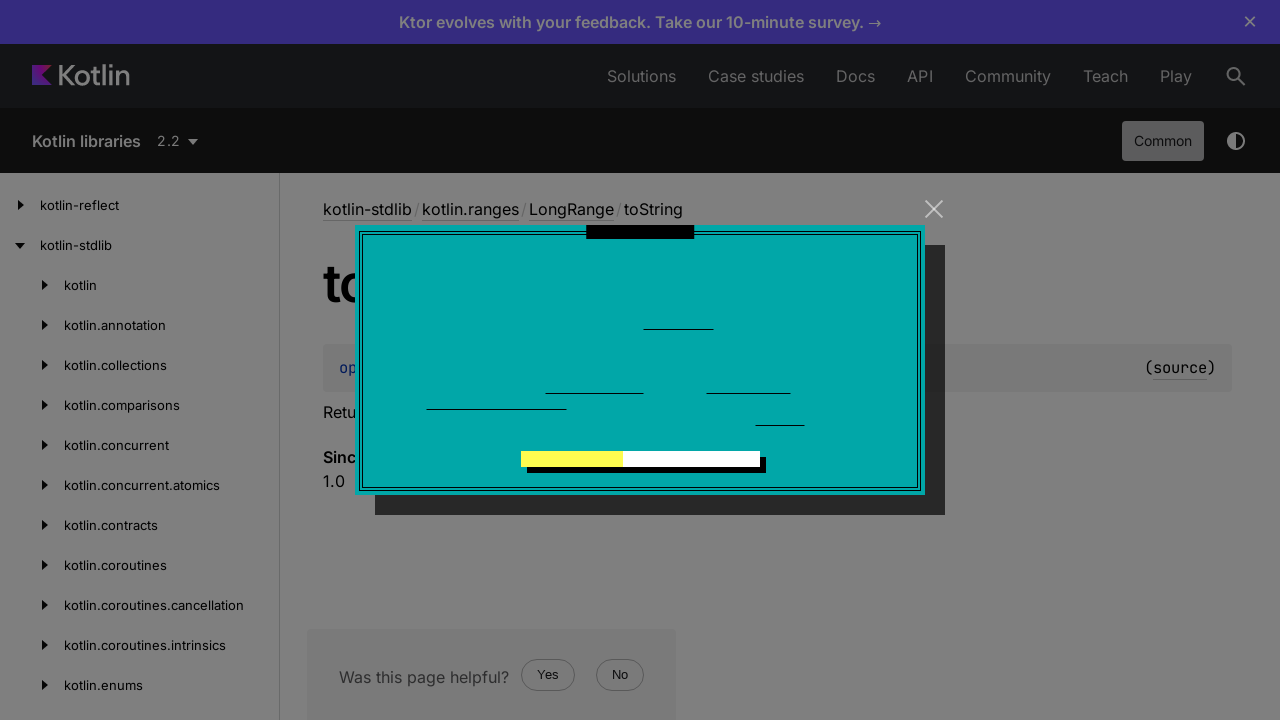

--- FILE ---
content_type: text/css; charset=utf-8
request_url: https://kotlinlang.org/_assets/dokka-template.css?dokka-v2
body_size: 20645
content:
@keyframes ktl-horizontal-menu-module_fade-in_FGwhC{0%{opacity:0}to{opacity:1}}@keyframes rs-icon-rotate{0%{transform:rotate(0deg)}to{transform:rotate(360deg)}}@keyframes wt-icon-rotate{to{transform:rotate(1turn)}}.ktl-social-list-module_social-list_in8ys{display:grid;-moz-column-gap:18px;column-gap:18px;grid-auto-flow:column;justify-content:start;margin:-6px 0}@media (max-width:480px){.ktl-social-list-module_social-list_in8ys{-moz-column-gap:8px;column-gap:8px}}.ktl-social-item-module_social-item_uHRCi{width:36px;height:36px;padding:6px;display:flex;align-items:center;justify-content:center;box-sizing:border-box;border-radius:50%;transition:color var(--ktl-transition-xfast),background-color var(--ktl-transition-xfast);color:var(--ktl-icon-color-dark)}.ktl-social-item-module_social-item_uHRCi :focus,.ktl-social-item-module_social-item_uHRCi:hover{color:var(--ktl-icon-color-dark);background:rgba(39,40,44,.05)}.ktl-social-item-module_social-item-dark-theme_2OCoQ{color:var(--ktl-color-white-light)}.ktl-social-item-module_social-item-dark-theme_2OCoQ:focus,.ktl-social-item-module_social-item-dark-theme_2OCoQ:hover{color:var(--ktl-color-white-light);background:rgba(255,255,255,.1)}.ktl-nav-list-module_nav-list_6OvZp{display:flex;flex-wrap:wrap;margin:0;padding:0;list-style:none}.ktl-nav-item-module_nav-item_VvPZQ{padding-right:12px;margin-right:12px;line-height:32px;position:relative}.ktl-nav-item-module_nav-item_VvPZQ:not(:last-child)::after{position:absolute;content:"";right:0;top:50%;width:1px;height:12px;transform:translateY(-50%);background-color:rgba(39,40,44,.5)}.ktl-nav-item-module_nav-item_VvPZQ:last-child{padding-right:0;margin-right:0}.ktl-nav-item-module_nav-item-dark-theme_cbYse:not(:last-child)::after{background-color:rgba(255,255,255,.5)}@media (min-width:640px){.ktl-nav-item-module_nav-item_VvPZQ{line-height:1.5}}.ktl-logo-module_link_jGqR8{text-decoration:none}.ktl-footer-module_footer_GHyqk{--logo-text-color:#19191C;background:var(--ktl-light-grey);padding:32px 16px 16px;min-width:320px;box-sizing:border-box}.ktl-footer-module_footer-dark-theme_tSipV{background:var(--ktl-dark-100)}.ktl-footer-module_footer-dark-theme_tSipV .ktl-footer-module_underlined-link_qo8UM{border-color:inherit}.ktl-footer-module_footer-dark-theme_tSipV .ktl-footer-module_logo-area_zYm8W{--logo-text-color:white}.ktl-footer-module_social-list-area_2f-iy{grid-area:social-list}.ktl-footer-module_social-list-title_X7tJv{margin-bottom:8px}.ktl-footer-module_nav-list-area_Oblb8{grid-area:nav-list;margin:24px 0 16px}.ktl-footer-module_text-area_T8lpL{grid-area:text;margin-bottom:24px}.ktl-footer-module_logo-area_zYm8W{display:inline-block;margin-bottom:28px}@media (min-width:641px){.ktl-footer-module_logo-area_zYm8W{grid-area:logo;align-self:end;margin-bottom:5px}}.ktl-footer-module_copyright_tho-X,.ktl-footer-module_motto_6KpB8{display:inline}.ktl-footer-module_underlined-link_qo8UM{border-color:var(--ktl-light-dark-20)}@media (min-width:641px){.ktl-footer-module_footer_GHyqk{padding:32px;display:grid;grid-template-columns:auto 150px;grid-template-areas:"social-list logo" "nav-list logo" "text text"}.ktl-footer-module_text-area_T8lpL{display:flex;justify-content:space-between}.ktl-footer-module_motto_6KpB8{margin-left:16px;text-align:right}.ktl-footer-module_social-list-area_2f-iy{display:flex;align-items:center}.ktl-footer-module_social-list-title_X7tJv{margin-bottom:0;margin-right:24px}.ktl-footer-module_nav-list-area_Oblb8{margin:16px 0}}._icon_y6pspg_4{--_rs-theme-dark:var( --_rs-internal-force-theme-dark-consult-rescui-before-using, var(--rs-theme-dark, 0) );--_rs-theme-flip:var(--rs-theme-flip, 0);--_rs-theme-dark-coefficient:calc(var(--_rs-theme-dark)*(1 - var(--_rs-theme-flip)) + var(--_rs-theme-flip)*(1 - var(--_rs-theme-dark)));--_rs-theme-light-coefficient:calc(1 - var(--_rs-theme-dark-coefficient))}@supports (color:color-mix(in srgb,#fff 50%,#000 50%)){._icon_y6pspg_4{--_rs-color-primary:color-mix(in srgb, var(--rs-color-primary-light-theme, #6B57FF) calc(100%*var(--_rs-theme-light-coefficient, 1)), var(--rs-color-primary-dark-theme, #8473FF) calc(100%*var(--_rs-theme-dark-coefficient, 0)));--_rs-color-primary-dim:color-mix(in srgb, var(--rs-color-primary-dim-light-theme, #8979ff) calc(100%*var(--_rs-theme-light-coefficient, 1)), var(--rs-color-primary-dim-dark-theme, #6f61d2) calc(100%*var(--_rs-theme-dark-coefficient, 0)));--_rs-color-primary-fog:color-mix(in srgb, var(--rs-color-primary-fog-light-theme, #e1ddff) calc(100%*var(--_rs-theme-light-coefficient, 1)), var(--rs-color-primary-fog-dark-theme, #2e2b49) calc(100%*var(--_rs-theme-dark-coefficient, 0)));--_rs-color-primary-t-dim:color-mix(in srgb, var(--rs-color-primary-t-dim-light-theme, rgba(107, 87, 255, 0.8)) calc(100%*var(--_rs-theme-light-coefficient, 1)), var(--rs-color-primary-t-dim-dark-theme, rgba(132, 115, 255,0.8)) calc(100%*var(--_rs-theme-dark-coefficient, 0)));--_rs-color-primary-t-fog:color-mix(in srgb, var(--rs-color-primary-t-fog-light-theme, rgba(107, 87, 255,0.2)) calc(100%*var(--_rs-theme-light-coefficient, 1)), var(--rs-color-primary-t-fog-dark-theme, rgba(132, 115, 255,0.3)) calc(100%*var(--_rs-theme-dark-coefficient, 0)))}}@supports not (color:color-mix(in srgb,#fff 50%,#000 50%)){._icon_y6pspg_4{--_rs-color-primary:rgb(calc(var(--_rs-theme-light-coefficient, 1)*107 + var(--_rs-theme-dark-coefficient, 0)*132), calc(var(--_rs-theme-light-coefficient, 1)*87 + var(--_rs-theme-dark-coefficient, 0)*115), 255);--_rs-color-primary-dim:rgb(calc(var(--_rs-theme-light-coefficient, 1)*137 + var(--_rs-theme-dark-coefficient, 0)*111), calc(var(--_rs-theme-light-coefficient, 1)*121 + var(--_rs-theme-dark-coefficient, 0)*97), calc(var(--_rs-theme-light-coefficient, 1)*255 + var(--_rs-theme-dark-coefficient, 0)*210));--_rs-color-primary-fog:rgb(calc(var(--_rs-theme-light-coefficient, 1)*225 + var(--_rs-theme-dark-coefficient, 0)*46), calc(var(--_rs-theme-light-coefficient, 1)*221 + var(--_rs-theme-dark-coefficient, 0)*43), calc(var(--_rs-theme-light-coefficient, 1)*255 + var(--_rs-theme-dark-coefficient, 0)*73));--_rs-color-primary-t-dim:rgba(calc(var(--_rs-theme-light-coefficient, 1)*107 + var(--_rs-theme-dark-coefficient, 0)*132), calc(var(--_rs-theme-light-coefficient, 1)*87 + var(--_rs-theme-dark-coefficient, 0)*115), 255, 0.8);--_rs-color-primary-t-fog:rgba(calc(var(--_rs-theme-light-coefficient, 1)*107 + var(--_rs-theme-dark-coefficient, 0)*132), calc(var(--_rs-theme-light-coefficient, 1)*87 + var(--_rs-theme-dark-coefficient, 0)*115), 255, calc(var(--_rs-theme-light-coefficient, 1)*0.2 + var(--_rs-theme-dark-coefficient, 0)*0.3))}}._icon_y6pspg_4{fill:var(--_rs-icons-themed-fill-or-initial, currentcolor);width:var(--rs-icons-width, auto);height:var(--rs-icons-height, var(--_rs-icons-height))}._sizeXS_y6pspg_14{--_rs-icons-height:16px}._sizeS_y6pspg_18{--_rs-icons-height:20px}._sizeM_y6pspg_22{--_rs-icons-height:24px}._sizeL_y6pspg_26{--_rs-icons-height:28px}._dark_y6pspg_34,._light_y6pspg_30{--_rs-icons-themed-fill-or-initial:rgb(calc(25 + var(--_rs-theme-dark-coefficient, 0)*230), calc(25 + var(--_rs-theme-dark-coefficient, 0)*230), calc(28 + var(--_rs-theme-dark-coefficient, 0)*227))}._light_y6pspg_30{--rs-theme-dark:0}._dark_y6pspg_34{--rs-theme-dark:1}._allVariants_y6pspg_48{aspect-ratio:var(--rs-icon-ar-width, 1)/var(--rs-icon-ar-height, 1);container:rs-icon/size}._variant16_y6pspg_53,._variant20_y6pspg_54,._variant24_y6pspg_55{display:none}._variant28_y6pspg_58{display:block}@container rs-icon (max-height: 24px){._variant24_y6pspg_55{display:block}._variant28_y6pspg_58{display:none}}@container rs-icon (max-height: 20px){._variant20_y6pspg_54{display:block}._variant24_y6pspg_55{display:none}}@container rs-icon (max-height: 16px){._variant16_y6pspg_53{display:block}._variant20_y6pspg_54{display:none}}.rs-font-smoothing{text-rendering:optimizeLegibility;-webkit-font-smoothing:antialiased;-moz-osx-font-smoothing:grayscale}.rs-super-hero{letter-spacing:-.02em;font-family:"JetBrains Sans",Inter,system-ui,-apple-system,BlinkMacSystemFont,"Segoe UI",Roboto,Oxygen,Ubuntu,Cantarell,"Droid Sans","Helvetica Neue",Arial,sans-serif;font-family:var(--rs-font-family-headers, var(--rs-font-family-jb-sans, "JetBrains Sans", Inter, system-ui, -apple-system, BlinkMacSystemFont, "Segoe UI", Roboto, Oxygen, Ubuntu, Cantarell, "Droid Sans", "Helvetica Neue", Arial, sans-serif));font-feature-settings:"kern","liga","calt";font-size:142px;font-size:var(--rs-super-hero-font-size, 142px);font-weight:530;font-weight:var(--rs-font-weight-semi-bold, 530);line-height:142px;line-height:var(--rs-super-hero-line-height, 142px)}@media screen and (max-width:1000px){.rs-super-hero{--rs-super-hero-font-size:var(--rs-hero-font-size, 72px);--rs-super-hero-line-height:var(--rs-hero-line-height, 72px);letter-spacing:-.005em}}@media screen and (max-width:640px){.rs-super-hero{--rs-super-hero-font-size:var(--rs-hero-font-size-mobile, 42px);--rs-super-hero-line-height:var(--rs-hero-line-height-mobile, 50px);letter-spacing:-.001em}}.rs-reset-letter-spacing .rs-super-hero{letter-spacing:normal}.rs-super-hero{color:#19191c;color:var(--rs-typography-color-hard, #19191C)}.rs-super-hero_theme_dark,[class*=_theme_dark] .rs-super-hero_theme_auto{color:#fff;color:var(--rs-typography-color-hard, #FFFFFF)}.rs-digits-1{letter-spacing:-.005em;font-variant-numeric:tabular-nums;font-family:"JetBrains Sans",Inter,system-ui,-apple-system,BlinkMacSystemFont,"Segoe UI",Roboto,Oxygen,Ubuntu,Cantarell,"Droid Sans","Helvetica Neue",Arial,sans-serif;font-family:var(--rs-font-family-headers, var(--rs-font-family-jb-sans, "JetBrains Sans", Inter, system-ui, -apple-system, BlinkMacSystemFont, "Segoe UI", Roboto, Oxygen, Ubuntu, Cantarell, "Droid Sans", "Helvetica Neue", Arial, sans-serif));font-feature-settings:"kern","liga","calt";font-size:69px;font-size:var(--rs-digits-1-font-size, 69px);font-weight:320;font-weight:var(--rs-font-weight-light, 320);line-height:71px;line-height:var(--rs-digits-1-line-height, 71px)}@media screen and (max-width:640px){.rs-digits-1{--rs-digits-1-font-size:var(--rs-digits-2-font-size, 40px);--rs-digits-1-line-height:var(--rs-digits-2-line-height, 44px)}}.rs-reset-letter-spacing .rs-digits-1{letter-spacing:normal}.rs-digits-1{color:#19191c;color:var(--rs-typography-color-hard, #19191C)}.rs-digits-1_theme_dark,[class*=_theme_dark] .rs-digits-1_theme_auto{color:#fff;color:var(--rs-typography-color-hard, #FFFFFF)}.rs-digits-2{letter-spacing:-.005em;font-variant-numeric:tabular-nums;font-family:"JetBrains Sans",Inter,system-ui,-apple-system,BlinkMacSystemFont,"Segoe UI",Roboto,Oxygen,Ubuntu,Cantarell,"Droid Sans","Helvetica Neue",Arial,sans-serif;font-family:var(--rs-font-family-headers, var(--rs-font-family-jb-sans, "JetBrains Sans", Inter, system-ui, -apple-system, BlinkMacSystemFont, "Segoe UI", Roboto, Oxygen, Ubuntu, Cantarell, "Droid Sans", "Helvetica Neue", Arial, sans-serif));font-feature-settings:"kern","liga","calt";font-size:40px;font-size:var(--rs-digits-2-font-size, 40px);font-weight:320;font-weight:var(--rs-font-weight-light, 320);line-height:44px;line-height:var(--rs-digits-2-line-height, 44px);color:#19191c;color:var(--rs-typography-color-hard, #19191C)}.rs-reset-letter-spacing .rs-digits-2{letter-spacing:normal}.rs-digits-2_theme_dark,[class*=_theme_dark] .rs-digits-2_theme_auto{color:#fff;color:var(--rs-typography-color-hard, #FFFFFF)}.rs-hero{letter-spacing:-.005em;font-family:"JetBrains Sans",Inter,system-ui,-apple-system,BlinkMacSystemFont,"Segoe UI",Roboto,Oxygen,Ubuntu,Cantarell,"Droid Sans","Helvetica Neue",Arial,sans-serif;font-family:var(--rs-font-family-headers, var(--rs-font-family-jb-sans, "JetBrains Sans", Inter, system-ui, -apple-system, BlinkMacSystemFont, "Segoe UI", Roboto, Oxygen, Ubuntu, Cantarell, "Droid Sans", "Helvetica Neue", Arial, sans-serif));font-feature-settings:"kern","liga","calt";font-size:72px;font-size:var(--rs-hero-font-size, 72px);font-weight:530;font-weight:var(--rs-font-weight-semi-bold, 530);line-height:72px;line-height:var(--rs-hero-line-height, 72px)}@media screen and (max-width:640px){.rs-hero{--rs-hero-font-size:var(--rs-hero-font-size-mobile, 42px);--rs-hero-line-height:var(--rs-hero-font-size-mobile, 50px);letter-spacing:-.001em}}.rs-reset-letter-spacing .rs-hero{letter-spacing:normal}.rs-hero{color:#19191c;color:var(--rs-typography-color-hard, #19191C)}.rs-hero_theme_dark,[class*=_theme_dark] .rs-hero_theme_auto{color:#fff;color:var(--rs-typography-color-hard, #FFFFFF)}.rs-subtitle-1{font-family:"JetBrains Sans",Inter,system-ui,-apple-system,BlinkMacSystemFont,"Segoe UI",Roboto,Oxygen,Ubuntu,Cantarell,"Droid Sans","Helvetica Neue",Arial,sans-serif;font-family:var(--rs-font-family-headers, var(--rs-font-family-jb-sans, "JetBrains Sans", Inter, system-ui, -apple-system, BlinkMacSystemFont, "Segoe UI", Roboto, Oxygen, Ubuntu, Cantarell, "Droid Sans", "Helvetica Neue", Arial, sans-serif));font-feature-settings:"kern","liga","calt";font-size:39px;font-size:var(--rs-subtitle-1-font-size, 39px);font-weight:320;font-weight:var(--rs-font-weight-light, 320);line-height:49px;line-height:var(--rs-subtitle-1-line-height, 49px)}@media screen and (max-width:640px){.rs-subtitle-1{--rs-subtitle-1-font-size:var(--rs-subtitle-2-font-size-mobile, 23px);--rs-subtitle-1-line-height:var(--rs-subtitle-2-line-height-mobile, 30px)}}.rs-subtitle-1{color:#19191c;color:var(--rs-typography-color-hard, #19191C)}.rs-subtitle-1_theme_dark,[class*=_theme_dark] .rs-subtitle-1_theme_auto{color:#fff;color:var(--rs-typography-color-hard, #FFFFFF)}.rs-h1{letter-spacing:-.001em;font-family:"JetBrains Sans",Inter,system-ui,-apple-system,BlinkMacSystemFont,"Segoe UI",Roboto,Oxygen,Ubuntu,Cantarell,"Droid Sans","Helvetica Neue",Arial,sans-serif;font-family:var(--rs-font-family-headers, var(--rs-font-family-jb-sans, "JetBrains Sans", Inter, system-ui, -apple-system, BlinkMacSystemFont, "Segoe UI", Roboto, Oxygen, Ubuntu, Cantarell, "Droid Sans", "Helvetica Neue", Arial, sans-serif));font-feature-settings:"kern","liga","calt";font-size:43px;font-size:var(--rs-h1-font-size, 43px);font-weight:530;font-weight:var(--rs-font-weight-semi-bold, 530);line-height:49px;line-height:var(--rs-h1-line-height, 49px)}@media screen and (max-width:640px){.rs-h1{--rs-h1-font-size:var(--rs-h1-font-size-mobile, 35px);--rs-h1-line-height:var(--rs-h1-line-height-mobile, 39px);letter-spacing:normal}}.rs-h1{color:#19191c;color:var(--rs-typography-color-hard, #19191C)}.rs-h1_theme_dark,[class*=_theme_dark] .rs-h1_theme_auto{color:#fff;color:var(--rs-typography-color-hard, #FFFFFF)}.rs-subtitle-2{font-family:"JetBrains Sans",Inter,system-ui,-apple-system,BlinkMacSystemFont,"Segoe UI",Roboto,Oxygen,Ubuntu,Cantarell,"Droid Sans","Helvetica Neue",Arial,sans-serif;font-family:var(--rs-font-family-headers, var(--rs-font-family-jb-sans, "JetBrains Sans", Inter, system-ui, -apple-system, BlinkMacSystemFont, "Segoe UI", Roboto, Oxygen, Ubuntu, Cantarell, "Droid Sans", "Helvetica Neue", Arial, sans-serif));font-feature-settings:"kern","liga","calt";font-size:29px;font-size:var(--rs-subtitle-2-font-size, 29px);font-weight:320;font-weight:var(--rs-font-weight-light, 320);line-height:39px;line-height:var(--rs-subtitle-2-line-height, 39px)}@media screen and (max-width:640px){.rs-subtitle-2{--rs-subtitle-2-font-size:var(--rs-subtitle-2-font-size-mobile, 23px);--rs-subtitle-2-line-height:var(--rs-subtitle-2-line-height-mobile, 30px)}}.rs-subtitle-2{color:#19191c;color:var(--rs-typography-color-hard, #19191C)}.rs-subtitle-2_theme_dark,[class*=_theme_dark] .rs-subtitle-2_theme_auto{color:#fff;color:var(--rs-typography-color-hard, #FFFFFF)}.rs-h2{font-family:"JetBrains Sans",Inter,system-ui,-apple-system,BlinkMacSystemFont,"Segoe UI",Roboto,Oxygen,Ubuntu,Cantarell,"Droid Sans","Helvetica Neue",Arial,sans-serif;font-family:var(--rs-font-family-headers, var(--rs-font-family-jb-sans, "JetBrains Sans", Inter, system-ui, -apple-system, BlinkMacSystemFont, "Segoe UI", Roboto, Oxygen, Ubuntu, Cantarell, "Droid Sans", "Helvetica Neue", Arial, sans-serif));font-feature-settings:"kern","liga","calt";font-size:35px;font-size:var(--rs-h2-font-size, 35px);font-weight:530;font-weight:var(--rs-font-weight-semi-bold, 530);line-height:42px;line-height:var(--rs-h2-line-height, 42px)}@media screen and (max-width:640px){.rs-h2{--rs-h2-font-size:var(--rs-h2-font-size-mobile, 28px);--rs-h2-line-height:var(--rs-h2-line-height-mobile, 32px)}}.rs-h2{color:#19191c;color:var(--rs-typography-color-hard, #19191C)}.rs-h2_theme_dark,[class*=_theme_dark] .rs-h2_theme_auto{color:#fff;color:var(--rs-typography-color-hard, #FFFFFF)}.rs-h3{letter-spacing:normal;font-family:"JetBrains Sans",Inter,system-ui,-apple-system,BlinkMacSystemFont,"Segoe UI",Roboto,Oxygen,Ubuntu,Cantarell,"Droid Sans","Helvetica Neue",Arial,sans-serif;font-family:var(--rs-font-family-ui, var(--rs-font-family-jb-sans, "JetBrains Sans", Inter, system-ui, -apple-system, BlinkMacSystemFont, "Segoe UI", Roboto, Oxygen, Ubuntu, Cantarell, "Droid Sans", "Helvetica Neue", Arial, sans-serif));font-feature-settings:"kern","liga","calt";font-size:20px;font-size:var(--rs-h3-font-size, 20px);font-weight:530;font-weight:var(--rs-font-weight-semi-bold, 530);line-height:28px;line-height:var(--rs-h3-line-height, 28px);color:#19191c;color:var(--rs-typography-color-hard, #19191C)}.rs-h3_theme_dark,[class*=_theme_dark] .rs-h3_theme_auto{color:#fff;color:var(--rs-typography-color-hard, #FFFFFF)}.rs-text-1{font-family:"JetBrains Sans",Inter,system-ui,-apple-system,BlinkMacSystemFont,"Segoe UI",Roboto,Oxygen,Ubuntu,Cantarell,"Droid Sans","Helvetica Neue",Arial,sans-serif;font-family:var(--rs-font-family-ui, var(--rs-font-family-jb-sans, "JetBrains Sans", Inter, system-ui, -apple-system, BlinkMacSystemFont, "Segoe UI", Roboto, Oxygen, Ubuntu, Cantarell, "Droid Sans", "Helvetica Neue", Arial, sans-serif));font-feature-settings:"kern","liga","calt";font-size:20px;font-size:var(--rs-text-1-font-size, 20px);font-weight:400;line-height:28px;line-height:var(--rs-text-1-line-height, 28px);color:rgba(25,25,28,.7);color:var(--rs-typography-color-average, rgba(25, 25, 28, 0.7))}.rs-text-1_paragraph-offset-auto>p:not(:first-of-type){margin-top:32px;margin-top:calc(var(--rs-flow-unit, 8px)*4)}.rs-text-1_theme_dark,[class*=_theme_dark] .rs-text-1_theme_auto{color:rgba(255,255,255,.7);color:var(--rs-typography-color-average, rgba(255, 255, 255, 0.7))}.rs-text-1_hardness_hard{color:#19191c;color:var(--rs-typography-color-hard, #19191C)}.rs-text-1_hardness_average{color:rgba(25,25,28,.7);color:var(--rs-typography-color-average, rgba(25, 25, 28, 0.7))}.rs-text-1_hardness_pale{color:rgba(25,25,28,.5);color:var(--rs-typography-color-pale, rgba(25, 25, 28, 0.5))}.rs-text-1_theme_dark.rs-text-1_hardness_hard,[class*=_theme_dark] .rs-text-1_theme_auto.rs-text-1_hardness_hard{color:#fff;color:var(--rs-typography-color-hard, #FFFFFF)}.rs-text-1_theme_dark.rs-text-1_hardness_average,[class*=_theme_dark] .rs-text-1_theme_auto.rs-text-1_hardness_average{color:rgba(255,255,255,.7);color:var(--rs-typography-color-average, rgba(255, 255, 255, 0.7))}.rs-text-1_theme_dark.rs-text-1_hardness_pale,[class*=_theme_dark] .rs-text-1_theme_auto.rs-text-1_hardness_pale{color:rgba(255,255,255,.5);color:var(--rs-typography-color-pale, rgba(255, 255, 255, 0.5))}.rs-h4{font-family:"JetBrains Sans",Inter,system-ui,-apple-system,BlinkMacSystemFont,"Segoe UI",Roboto,Oxygen,Ubuntu,Cantarell,"Droid Sans","Helvetica Neue",Arial,sans-serif;font-family:var(--rs-font-family-ui, var(--rs-font-family-jb-sans, "JetBrains Sans", Inter, system-ui, -apple-system, BlinkMacSystemFont, "Segoe UI", Roboto, Oxygen, Ubuntu, Cantarell, "Droid Sans", "Helvetica Neue", Arial, sans-serif));font-feature-settings:"kern","liga","calt";font-size:16px;font-size:var(--rs-h4-font-size, 16px);font-weight:530;font-weight:var(--rs-font-weight-semi-bold, 530);line-height:24px;line-height:var(--rs-h4-line-height, 24px);color:#19191c;color:var(--rs-typography-color-hard, #19191C)}.rs-h4_theme_dark,[class*=_theme_dark] .rs-h4_theme_auto{color:#fff;color:var(--rs-typography-color-hard, #FFFFFF)}.rs-text-2{letter-spacing:.0015em;font-family:"JetBrains Sans",Inter,system-ui,-apple-system,BlinkMacSystemFont,"Segoe UI",Roboto,Oxygen,Ubuntu,Cantarell,"Droid Sans","Helvetica Neue",Arial,sans-serif;font-family:var(--rs-font-family-ui, var(--rs-font-family-jb-sans, "JetBrains Sans", Inter, system-ui, -apple-system, BlinkMacSystemFont, "Segoe UI", Roboto, Oxygen, Ubuntu, Cantarell, "Droid Sans", "Helvetica Neue", Arial, sans-serif));font-feature-settings:"kern","liga","calt";font-size:16px;font-size:var(--rs-text-2-font-size, 16px);font-weight:400;line-height:24px;line-height:var(--rs-text-2-line-height, 24px);color:rgba(25,25,28,.7);color:var(--rs-typography-color-average, rgba(25, 25, 28, 0.7))}.rs-reset-letter-spacing .rs-text-2{letter-spacing:normal}.rs-text-2_paragraph-offset-auto>p:not(:first-of-type){margin-top:16px;margin-top:calc(var(--rs-flow-unit, 8px)*2)}.rs-text-2_theme_dark,[class*=_theme_dark] .rs-text-2_theme_auto{color:rgba(255,255,255,.7);color:var(--rs-typography-color-average, rgba(255, 255, 255, 0.7))}.rs-text-2_hardness_hard{color:#19191c;color:var(--rs-typography-color-hard, #19191C)}.rs-text-2_hardness_average{color:rgba(25,25,28,.7);color:var(--rs-typography-color-average, rgba(25, 25, 28, 0.7))}.rs-text-2_hardness_pale{color:rgba(25,25,28,.5);color:var(--rs-typography-color-pale, rgba(25, 25, 28, 0.5))}.rs-text-2_theme_dark.rs-text-2_hardness_hard,[class*=_theme_dark] .rs-text-2_theme_auto.rs-text-2_hardness_hard{color:#fff;color:var(--rs-typography-color-hard, #FFFFFF)}.rs-text-2_theme_dark.rs-text-2_hardness_average,[class*=_theme_dark] .rs-text-2_theme_auto.rs-text-2_hardness_average{color:rgba(255,255,255,.7);color:var(--rs-typography-color-average, rgba(255, 255, 255, 0.7))}.rs-text-2_theme_dark.rs-text-2_hardness_pale,[class*=_theme_dark] .rs-text-2_theme_auto.rs-text-2_hardness_pale{color:rgba(255,255,255,.5);color:var(--rs-typography-color-pale, rgba(255, 255, 255, 0.5))}.rs-h5{font-family:"JetBrains Sans",Inter,system-ui,-apple-system,BlinkMacSystemFont,"Segoe UI",Roboto,Oxygen,Ubuntu,Cantarell,"Droid Sans","Helvetica Neue",Arial,sans-serif;font-family:var(--rs-font-family-ui, var(--rs-font-family-jb-sans, "JetBrains Sans", Inter, system-ui, -apple-system, BlinkMacSystemFont, "Segoe UI", Roboto, Oxygen, Ubuntu, Cantarell, "Droid Sans", "Helvetica Neue", Arial, sans-serif));font-feature-settings:"kern","liga","calt";font-size:13px;font-size:var(--rs-h5-font-size, 13px);font-weight:530;font-weight:var(--rs-font-weight-semi-bold, 530);line-height:20px;line-height:var(--rs-h5-line-height, 20px);color:#19191c;color:var(--rs-typography-color-hard, #19191C)}.rs-h5_theme_dark,[class*=_theme_dark] .rs-h5_theme_auto{color:#fff;color:var(--rs-typography-color-hard, #FFFFFF)}.rs-overline{letter-spacing:.1em;text-transform:uppercase;color:#19191c;color:var(--rs-typography-color-hard, #19191C);font-family:"JetBrains Sans",Inter,system-ui,-apple-system,BlinkMacSystemFont,"Segoe UI",Roboto,Oxygen,Ubuntu,Cantarell,"Droid Sans","Helvetica Neue",Arial,sans-serif;font-family:var(--rs-font-family-ui, var(--rs-font-family-jb-sans, "JetBrains Sans", Inter, system-ui, -apple-system, BlinkMacSystemFont, "Segoe UI", Roboto, Oxygen, Ubuntu, Cantarell, "Droid Sans", "Helvetica Neue", Arial, sans-serif));font-feature-settings:"kern","liga","calt";font-size:13px;font-size:var(--rs-overline-font-size, 13px);font-weight:530;font-weight:var(--rs-font-weight-semi-bold, 530);line-height:18px;line-height:var(--rs-overline-line-height, 18px)}.rs-overline_theme_dark,[class*=_theme_dark] .rs-overline_theme_auto{color:#fff;color:var(--rs-typography-color-hard, #FFFFFF)}.rs-text-3{letter-spacing:.0045em;font-family:"JetBrains Sans",Inter,system-ui,-apple-system,BlinkMacSystemFont,"Segoe UI",Roboto,Oxygen,Ubuntu,Cantarell,"Droid Sans","Helvetica Neue",Arial,sans-serif;font-family:var(--rs-font-family-ui, var(--rs-font-family-jb-sans, "JetBrains Sans", Inter, system-ui, -apple-system, BlinkMacSystemFont, "Segoe UI", Roboto, Oxygen, Ubuntu, Cantarell, "Droid Sans", "Helvetica Neue", Arial, sans-serif));font-feature-settings:"kern","liga","calt";font-size:13px;font-size:var(--rs-text-3-font-size, 13px);line-height:20px;line-height:var(--rs-text-3-line-height, 20px);color:rgba(25,25,28,.7);color:var(--rs-typography-color-average, rgba(25, 25, 28, 0.7))}.rs-reset-letter-spacing .rs-text-3{letter-spacing:normal}.rs-text-3_paragraph-offset-auto>p:not(:first-of-type){margin-top:8px;margin-top:var(--rs-flow-unit, 8px)}.rs-text-3_theme_dark,[class*=_theme_dark] .rs-text-3_theme_auto{color:rgba(255,255,255,.7);color:var(--rs-typography-color-average, rgba(255, 255, 255, 0.7))}.rs-text-3_hardness_hard{color:#19191c;color:var(--rs-typography-color-hard, #19191C)}.rs-text-3_hardness_average{color:rgba(25,25,28,.7);color:var(--rs-typography-color-average, rgba(25, 25, 28, 0.7))}.rs-text-3_hardness_pale{color:rgba(25,25,28,.5);color:var(--rs-typography-color-pale, rgba(25, 25, 28, 0.5))}.rs-text-3_theme_dark.rs-text-3_hardness_hard,[class*=_theme_dark] .rs-text-3_theme_auto.rs-text-3_hardness_hard{color:#fff;color:var(--rs-typography-color-hard, #FFFFFF)}.rs-text-3_theme_dark.rs-text-3_hardness_average,[class*=_theme_dark] .rs-text-3_theme_auto.rs-text-3_hardness_average{color:rgba(255,255,255,.7);color:var(--rs-typography-color-average, rgba(255, 255, 255, 0.7))}.rs-text-3_theme_dark.rs-text-3_hardness_pale,[class*=_theme_dark] .rs-text-3_theme_auto.rs-text-3_hardness_pale{color:rgba(255,255,255,.5);color:var(--rs-typography-color-pale, rgba(255, 255, 255, 0.5))}.rs-ol,.rs-ul{font-family:"JetBrains Sans",Inter,system-ui,-apple-system,BlinkMacSystemFont,"Segoe UI",Roboto,Oxygen,Ubuntu,Cantarell,"Droid Sans","Helvetica Neue",Arial,sans-serif;font-family:var(--rs-font-family-ui, var(--rs-font-family-jb-sans, "JetBrains Sans", Inter, system-ui, -apple-system, BlinkMacSystemFont, "Segoe UI", Roboto, Oxygen, Ubuntu, Cantarell, "Droid Sans", "Helvetica Neue", Arial, sans-serif));font-feature-settings:"kern","liga","calt";list-style-type:none;padding-left:0}.rs-ul>li{margin-top:16px}@media screen and (max-width:640px){.rs-ul>li{margin-top:12px}}.rs-ul>li{padding-left:22px;position:relative;list-style-type:none}.rs-ul>li::before{position:absolute;top:0;display:block;line-height:inherit;color:inherit;left:0;text-align:left;content:"•"}.rs-ul_offset-items_8>li{margin-top:8px}@media screen and (max-width:640px){.rs-ul_offset-items_8>li{margin-top:8px}}.rs-ul_offset-items_12>li{margin-top:12px}@media screen and (max-width:640px){.rs-ul_offset-items_12>li{margin-top:12px}}.rs-ul_offset-items_16>li{margin-top:16px}@media screen and (max-width:640px){.rs-ul_offset-items_16>li{margin-top:12px}}.rs-ul_offset-items_24>li{margin-top:24px}@media screen and (max-width:640px){.rs-ul_offset-items_24>li{margin-top:16px}}.rs-text-2 .rs-ul:not([class*=_offset-items_])>li,.rs-ul:not([class*=_offset-items_]).rs-text-2>li{margin-top:16px}@media screen and (max-width:640px){.rs-text-2 .rs-ul:not([class*=_offset-items_])>li,.rs-ul:not([class*=_offset-items_]).rs-text-2>li{margin-top:12px}}.rs-text-1 .rs-ul:not([class*=_offset-items_])>li,.rs-ul:not([class*=_offset-items_]).rs-text-1>li{margin-top:24px}@media screen and (max-width:640px){.rs-text-1 .rs-ul:not([class*=_offset-items_])>li,.rs-ul:not([class*=_offset-items_]).rs-text-1>li{margin-top:16px}}.rs-text-3 .rs-ul:not([class*=_offset-items_])>li,.rs-ul:not([class*=_offset-items_]).rs-text-3>li{margin-top:8px}@media screen and (max-width:640px){.rs-text-3 .rs-ul:not([class*=_offset-items_])>li,.rs-ul:not([class*=_offset-items_]).rs-text-3>li{margin-top:8px}}.rs-text-1 .rs-ul>li,.rs-ul.rs-text-1>li{padding-left:26px}.rs-text-3 .rs-ul>li,.rs-ul.rs-text-3>li{padding-left:28px}.rs-ol>li{margin-top:16px}@media screen and (max-width:640px){.rs-ol>li{margin-top:12px}}.rs-ol>li{padding-left:22px;position:relative;list-style-type:none}.rs-ol>li::before{position:absolute;top:0;display:block;line-height:inherit;color:inherit;left:0;text-align:left;content:counter(ol-counter) ".";counter-increment:ol-counter}.rs-ol_offset-items_8>li{margin-top:8px}@media screen and (max-width:640px){.rs-ol_offset-items_8>li{margin-top:8px}}.rs-ol_offset-items_12>li{margin-top:12px}@media screen and (max-width:640px){.rs-ol_offset-items_12>li{margin-top:12px}}.rs-ol_offset-items_16>li{margin-top:16px}@media screen and (max-width:640px){.rs-ol_offset-items_16>li{margin-top:12px}}.rs-ol_offset-items_24>li{margin-top:24px}@media screen and (max-width:640px){.rs-ol_offset-items_24>li{margin-top:16px}}.rs-ol:not([class*=_offset-items_]).rs-text-2>li,.rs-text-2 .rs-ol:not([class*=_offset-items_])>li{margin-top:16px}@media screen and (max-width:640px){.rs-ol:not([class*=_offset-items_]).rs-text-2>li,.rs-text-2 .rs-ol:not([class*=_offset-items_])>li{margin-top:12px}}.rs-ol:not([class*=_offset-items_]).rs-text-1>li,.rs-text-1 .rs-ol:not([class*=_offset-items_])>li{margin-top:24px}@media screen and (max-width:640px){.rs-ol:not([class*=_offset-items_]).rs-text-1>li,.rs-text-1 .rs-ol:not([class*=_offset-items_])>li{margin-top:16px}}.rs-ol:not([class*=_offset-items_]).rs-text-3>li,.rs-text-3 .rs-ol:not([class*=_offset-items_])>li{margin-top:8px}@media screen and (max-width:640px){.rs-ol:not([class*=_offset-items_]).rs-text-3>li,.rs-text-3 .rs-ol:not([class*=_offset-items_])>li{margin-top:8px}}.rs-ol{counter-reset:ol-counter}.rs-ol.rs-text-2>li,.rs-text-2 .rs-ol>li{padding-left:26px}.rs-ol.rs-text-1>li,.rs-text-1 .rs-ol>li{padding-left:32px}.rs-ol.rs-text-3>li,.rs-text-3 .rs-ol>li{padding-left:21px}.rs-ol_alpha_lower>li::before{content:counter(ol-counter,lower-alpha) "."}.rs-ol_alpha_upper>li::before{content:counter(ol-counter,upper-alpha) "."}.rs-pre{overflow:auto;box-sizing:border-box;max-width:100%;width:100%;padding:12px 16px;font-size:16px;line-height:24px;color:#19191c;color:var(--rs-typography-pre-color, #19191C);background-color:rgba(25,25,28,.1);background-color:var(--rs-typography-pre-bg-color, rgba(25, 25, 28, 0.1));border-radius:8px;display:block}.rs-pre>.rs-code,.rs-pre>code{border:0;white-space:pre;word-break:normal}.rs-pre,.rs-pre .rs-code,.rs-pre code{word-wrap:normal;font-family:"JetBrains Mono",SFMono-Regular,Consolas,"Liberation Mono",Menlo,Courier,monospace;font-family:var(--rs-font-family-mono, "JetBrains Mono", SFMono-Regular, Consolas, "Liberation Mono", Menlo, Courier, monospace)}.rs-pre .rs-code,.rs-pre code{display:inline;overflow:visible;max-width:none;margin:0;padding:0!important;background:0 0!important;color:inherit!important;line-height:inherit}.rs-pre_theme_dark,[class*=_theme_dark] .rs-pre_theme_auto{color:rgba(255,255,255,.7);color:var(--rs-typography-pre-color, rgba(255, 255, 255, 0.7));background-color:rgba(255,255,255,.1);background-color:var(--rs-typography-pre-bg-color, rgba(255, 255, 255, 0.1))}.rs-code{box-sizing:border-box;padding:.11111em .44444em;color:#19191c;color:var(--rs-typography-pre-color, #19191C);background-color:rgba(25,25,28,.1);background-color:var(--rs-typography-pre-bg-color, rgba(25, 25, 28, 0.1));font-family:"JetBrains Mono",SFMono-Regular,Consolas,"Liberation Mono",Menlo,Courier,monospace;font-family:var(--rs-font-family-mono, "JetBrains Mono", SFMono-Regular, Consolas, "Liberation Mono", Menlo, Courier, monospace);font-size:90%;line-height:inherit;border-radius:4px}.rs-code_theme_dark,[class*=_theme_dark] .rs-code_theme_auto{color:rgba(255,255,255,.7);color:var(--rs-typography-pre-color, rgba(255, 255, 255, 0.7));background-color:rgba(255,255,255,.1);background-color:var(--rs-typography-pre-bg-color, rgba(255, 255, 255, 0.1))}[class*=rs-text] code:not([class*=rs-code]){box-sizing:border-box;padding:.11111em .44444em;color:#19191c;color:var(--rs-typography-pre-color, #19191C);background-color:rgba(25,25,28,.1);background-color:var(--rs-typography-pre-bg-color, rgba(25, 25, 28, 0.1));font-family:"JetBrains Mono",SFMono-Regular,Consolas,"Liberation Mono",Menlo,Courier,monospace;font-family:var(--rs-font-family-mono, "JetBrains Mono", SFMono-Regular, Consolas, "Liberation Mono", Menlo, Courier, monospace);font-size:90%;line-height:inherit;border-radius:4px}[class*=_theme_dark] code:not([class*=rs-code]){color:rgba(255,255,255,.7);color:var(--rs-typography-pre-color, rgba(255, 255, 255, 0.7));background-color:rgba(255,255,255,.1);background-color:var(--rs-typography-pre-bg-color, rgba(255, 255, 255, 0.1))}.rs-link{--rs-link-color:var(--rs-typography-color-hard, #19191C);color:#19191c;color:var(--rs-link-color);padding-bottom:1px;outline:0;cursor:pointer;text-decoration:none;font-size:inherit;line-height:inherit;border-bottom-style:solid;border-bottom-width:1px}.rs-link:active,.rs-link:focus{color:#19191c;color:var(--rs-link-color)}.rs-link:hover{text-decoration:none}.rs-link:focus[data-focus-method=key]{box-shadow:#8979ff 0 0 0 4px;box-shadow:var(--rs-color-primary-dim-light-theme, #8979ff) 0 0 0 4px}[class*=rs-super-hero] .rs-link{border-bottom-width:4px}@media screen and (max-width:1000px){[class*=rs-super-hero] .rs-link{border-bottom-width:3px}}@media screen and (max-width:640px){[class*=rs-super-hero] .rs-link{border-bottom-width:2px}}[class*=rs-hero] .rs-link{border-bottom-width:3px}@media screen and (max-width:640px){[class*=rs-hero] .rs-link{border-bottom-width:2px}}[class*=rs-h1] .rs-link,[class*=rs-h2] .rs-link,[class*=rs-h3] .rs-link,[class*=rs-h4] .rs-link,[class*=rs-h5] .rs-link,[class*=rs-overline] .rs-link,[class*=rs-subtitle-1] .rs-link,[class*=rs-subtitle-2] .rs-link{border-bottom-width:2px}.rs-link_external:after{content:"↗";display:inline;margin-right:0;margin-left:0}.rs-link_mode_classic,.rs-link_mode_rock{border-bottom-color:var(--rs-underline-color)}.rs-link_mode_classic{--rs-link-color-hover:var(--rs-typography-color-hard, #19191C);--rs-underline-color:var(--rs-typography-classic-link-underline-color, rgba(25,25,28,0.4));--rs-underline-color-hover:var(--rs-typography-color-hard, #19191C);border-bottom-color:rgba(25,25,28,.4)}.rs-link_mode_classic:hover{color:#19191c;color:var(--rs-link-color-hover);border-bottom-color:#19191c;border-bottom-color:var(--rs-underline-color-hover);border-bottom-width:2px;padding-bottom:0}[class*=rs-super-hero] .rs-link_mode_classic:hover{border-bottom-width:5px}@media screen and (max-width:1000px){[class*=rs-super-hero] .rs-link_mode_classic:hover{border-bottom-width:4px}}@media screen and (max-width:640px){[class*=rs-super-hero] .rs-link_mode_classic:hover{border-bottom-width:3px}}[class*=rs-hero] .rs-link_mode_classic:hover{border-bottom-width:4px}@media screen and (max-width:640px){[class*=rs-hero] .rs-link_mode_classic:hover{border-bottom-width:3px}}[class*=rs-h1] .rs-link_mode_classic:hover,[class*=rs-h2] .rs-link_mode_classic:hover,[class*=rs-h3] .rs-link_mode_classic:hover,[class*=rs-h4] .rs-link_mode_classic:hover,[class*=rs-h5] .rs-link_mode_classic:hover,[class*=rs-overline] .rs-link_mode_classic:hover,[class*=rs-subtitle-1] .rs-link_mode_classic:hover,[class*=rs-subtitle-2] .rs-link_mode_classic:hover{border-bottom-width:3px}.rs-link_mode_rock{--rs-link-color-hover:var(--rs-typography-rock-link-hover-color, #FFFFFF);--rs-underline-color:var(--rs-typography-color-pale, #19191C);border-bottom-color:#19191c;background-image:linear-gradient(to bottom,#19191c 100%,transparent 0);background-image:linear-gradient(to bottom,var(--rs-underline-color) 100%,transparent 0);background-size:auto 0;background-repeat:repeat-x;background-position:left calc(100% + 4px);transition:background-size 300ms,color 300ms}@media all and (-ms-high-contrast:none){.rs-link_mode_rock{transition:none}}.rs-link_mode_rock:hover{color:#fff;color:var(--rs-link-color-hover);background-size:auto calc(100% + 4px)}.rs-link_mode_clear,.rs-link_mode_standalone{--rs-link-color-hover:var(--rs-typography-color-hard, #19191C);--rs-underline-color:transparent;--rs-underline-color-hover:var(--rs-typography-color-hard, #19191C);border-bottom-color:transparent;border-bottom-color:var(--rs-underline-color)}.rs-link_mode_standalone{--rs-link-standalone-border-offset:1.15em}.rs-link_mode_standalone:after{content:"→";display:inline;margin-right:.15em;margin-left:.15em;transition:margin-right 300ms,margin-left 300ms}.rs-link_mode_standalone:hover{color:#19191c;color:var(--rs-link-color-hover);border-bottom-color:#19191c;border-bottom-color:var(--rs-underline-color-hover);-o-border-image:linear-gradient(to right,#19191c calc(100% - 1.1em),transparent 1.1em) 1;border-image:linear-gradient(to right,#19191c calc(100% - 1.1em),transparent 1.1em) 1;-o-border-image:linear-gradient(to right,var(--rs-underline-color-hover) calc(100% - var(--rs-link-standalone-border-offset)),transparent var(--rs-link-standalone-border-offset)) 1;border-image:linear-gradient(to right,var(--rs-underline-color-hover) calc(100% - var(--rs-link-standalone-border-offset)),transparent var(--rs-link-standalone-border-offset)) 1}.rs-link_mode_standalone:hover:after{margin-right:0;margin-left:.3em}[class*=rs-h1] .rs-link_mode_standalone,[class*=rs-h2] .rs-link_mode_standalone,[class*=rs-hero] .rs-link_mode_standalone,[class*=rs-super-hero] .rs-link_mode_standalone{--rs-link-standalone-border-offset:1.12em}[class*=rs-overline] .rs-link_mode_standalone{--rs-link-standalone-border-offset:1.3em}.rs-link_mode_standalone.rs-link_external{--rs-link-standalone-border-offset:1.02em}.rs-link_mode_standalone.rs-link_external:after{content:"↗"}[class*=rs-h1] .rs-link_mode_standalone.rs-link_external,[class*=rs-h2] .rs-link_mode_standalone.rs-link_external,[class*=rs-hero] .rs-link_mode_standalone.rs-link_external,[class*=rs-super-hero] .rs-link_mode_standalone.rs-link_external{--rs-link-standalone-border-offset:1em}[class*=rs-overline] .rs-link_mode_standalone.rs-link_external{--rs-link-standalone-border-offset:1.15em}.rs-link_mode_clear{--rs-link-color:var(--rs-typography-color-average, rgba(25,25,28,0.7));color:rgba(25,25,28,.7);color:var(--rs-link-color)}.rs-link_mode_clear:hover{border-bottom-color:#19191c;border-bottom-color:var(--rs-underline-color-hover);color:#19191c;color:var(--rs-link-color-hover)}.rs-link_hardness_hard{--rs-link-color:var(--rs-typography-color-hard, #19191C)}.rs-link_hardness_average{--rs-link-color:var(--rs-typography-color-average, rgba(25,25,28,0.7))}.rs-link_hardness_pale{--rs-link-color:var(--rs-typography-color-pale, rgba(25,25,28,0.5))}.rs-link_theme_dark{--rs-link-color:var(--rs-typography-color-hard, #FFFFFF);color:#fff;color:var(--rs-link-color)}.rs-link_theme_dark:active,.rs-link_theme_dark:focus{color:#fff;color:var(--rs-link-color)}.rs-link_theme_dark:focus[data-focus-method=key],[class*=_theme_dark] .rs-link_theme_auto:focus[data-focus-method=key]{box-shadow:#6f61d2 0 0 0 4px;box-shadow:var(--rs-color-primary-dim-dark-theme, #6f61d2) 0 0 0 4px}[class*=_theme_dark] .rs-link_theme_auto{--rs-link-color:var(--rs-typography-color-hard, #FFFFFF);color:#fff;color:var(--rs-link-color)}[class*=_theme_dark] .rs-link_theme_auto:active,[class*=_theme_dark] .rs-link_theme_auto:focus{color:#fff;color:var(--rs-link-color)}.rs-link_theme_dark.rs-link_mode_classic,[class*=_theme_dark] .rs-link_theme_auto.rs-link_mode_classic{--rs-link-color-hover:var(--rs-typography-color-hard, #FFFFFF);--rs-underline-color:var(--rs-typography-classic-link-underline-color, rgba(255,255,255,0.4));--rs-underline-color-hover:var(--rs-typography-color-hard, #FFFFFF);border-bottom-color:rgba(255,255,255,.4);border-bottom-color:var(--rs-underline-color)}.rs-link_theme_dark.rs-link_mode_classic:hover,[class*=_theme_dark] .rs-link_theme_auto.rs-link_mode_classic:hover{color:#fff;color:var(--rs-link-color-hover);border-bottom-color:#fff;border-bottom-color:var(--rs-underline-color-hover)}.rs-link_theme_dark.rs-link_mode_rock,[class*=_theme_dark] .rs-link_theme_auto.rs-link_mode_rock{--rs-link-color-hover:var(--rs-typography-rock-link-hover-color, #19191C);--rs-underline-color:var(--rs-typography-color-hard, #FFFFFF);border-bottom-color:#fff;border-bottom-color:var(--rs-underline-color);background-image:linear-gradient(to bottom,#fff 100%,transparent 0);background-image:linear-gradient(to bottom,var(--rs-underline-color) 100%,transparent 0)}.rs-link_theme_dark.rs-link_mode_rock:hover,[class*=_theme_dark] .rs-link_theme_auto.rs-link_mode_rock:hover{color:#19191c;color:var(--rs-link-color-hover)}.rs-link_theme_dark.rs-link_mode_standalone,[class*=_theme_dark] .rs-link_theme_auto.rs-link_mode_standalone{--rs-link-color-hover:var(--rs-typography-color-hard, #FFFFFF);--rs-underline-color-hover:var(--rs-typography-color-hard, #FFFFFF);background-image:none;border-bottom-color:transparent}.rs-link_theme_dark.rs-link_mode_standalone:hover,[class*=_theme_dark] .rs-link_theme_auto.rs-link_mode_standalone:hover{color:#fff;color:var(--rs-link-color-hover);border-bottom-color:#fff;border-bottom-color:var(--rs-underline-color-hover);-o-border-image:linear-gradient(to right,#fff calc(100% - 1.3em),transparent 1.3em) 1;border-image:linear-gradient(to right,#fff calc(100% - 1.3em),transparent 1.3em) 1;-o-border-image:linear-gradient(to right,var(--rs-underline-color-hover) calc(100% - var(--rs-link-standalone-border-offset)),transparent var(--rs-link-standalone-border-offset)) 1;border-image:linear-gradient(to right,var(--rs-underline-color-hover) calc(100% - var(--rs-link-standalone-border-offset)),transparent var(--rs-link-standalone-border-offset)) 1}.rs-link_theme_dark.rs-link_mode_clear,[class*=_theme_dark] .rs-link_theme_auto.rs-link_mode_clear{--rs-link-color:var(--rs-typography-color-average, rgba(255,255,255,0.7));--rs-link-color-hover:var(--rs-typography-color-hard, #FFFFFF);--rs-underline-color-hover:var(--rs-typography-color-hard, #FFFFFF);color:rgba(255,255,255,.7);color:var(--rs-link-color)}.rs-link_theme_dark.rs-link_mode_clear:hover,[class*=_theme_dark] .rs-link_theme_auto.rs-link_mode_clear:hover{color:#fff;color:var(--rs-link-color-hover);border-bottom-color:#fff;border-bottom-color:var(--rs-underline-color-hover)}.rs-link_theme_dark.rs-link_hardness_hard,[class*=_theme_dark] .rs-link_theme_auto.rs-link_hardness_hard{--rs-link-color:var(--rs-typography-color-hard, #FFFFFF)}.rs-link_theme_dark.rs-link_hardness_average,[class*=_theme_dark] .rs-link_theme_auto.rs-link_hardness_average{--rs-link-color:var(--rs-typography-color-average, rgba(255,255,255,0.7))}.rs-link_theme_dark.rs-link_hardness_pale,[class*=_theme_dark] .rs-link_theme_auto.rs-link_hardness_pale{--rs-link-color:var(--rs-typography-color-pale, rgba(255,255,255,0.5))}.ktl-footer_dark{border-top:1px solid #525356}html.theme-dark .ktl-footer_light{background:var(--ktl-dark-100)}.ktl-logo-large-module_container_35w4p{flex-grow:1;display:flex;align-items:flex-start}.ktl-logo-large-module_link_AOGas{display:block;width:100px;height:24px;text-decoration:none;cursor:pointer}.ktl-logo-large-module_version-tag_k12Hw{line-height:16px;text-decoration:none;color:rgba(255,255,255,.75)}.ktl-logo-large-module_version-tag_k12Hw:hover{color:#fff}.ktl-header-module_header-menu_wh71L{position:relative;padding:0 32px;background:var(--ktl-dark-100);display:flex;align-items:center;height:64px;width:100%;box-sizing:border-box;justify-content:space-between;z-index:var(--ktl-header-z-index)}.ktl-header-module_border_paN11{box-shadow:inset 0 -1px rgba(255,255,255,.3)}.ktl-header-module_darkHeader_YLF76{background:#19191c;box-shadow:none}@media (max-width:870px){.ktl-header-module_header-menu_wh71L{padding:0 0 0 16px;height:var(--ktl-header-height-mobile)}}.ktl-horizontal-menu-module_nav_gbA7M{display:block}.ktl-horizontal-menu-module_menu-list_TJnOF{display:grid;grid-auto-flow:column;gap:32px;list-style:none;margin:0;padding:0}.ktl-horizontal-menu-module_menu-item-wrap_j6zB-{position:relative}.ktl-horizontal-menu-module_menu-item_CXDEW{display:block;line-height:60px!important;color:rgba(255,255,255,.75);border-top:2px solid transparent;border-bottom:2px solid transparent;text-decoration:none;cursor:pointer}.ktl-horizontal-menu-module_menu-item_CXDEW.ktl-horizontal-menu-module_expanded_3GFPc,.ktl-horizontal-menu-module_menu-item_CXDEW:hover{color:#fff;border-bottom-color:rgba(255,255,255,.4);text-decoration:none}.ktl-horizontal-menu-module_menu-item_CXDEW.ktl-horizontal-menu-module_item-active_Zca2K{color:#fff;border-bottom-color:inherit}.ktl-horizontal-menu-module_dropdown-menu_jwdWI{display:none;position:absolute;top:100%;min-width:260px;margin:8px 0 0;list-style:none;padding:8px 0;white-space:nowrap;background:#fff;border:1px solid rgba(39,40,44,.7);animation:ktl-horizontal-menu-module_fade-in_FGwhC ease-out var(--ktl-transition-fast) forwards}.ktl-horizontal-menu-module_dark-theme_gfxx6 .ktl-horizontal-menu-module_dropdown-menu_jwdWI{background:var(--ktl-dark-100);border-color:rgba(255,255,255,.2)}.ktl-horizontal-menu-module_dark-theme_gfxx6 .ktl-horizontal-menu-module_dropdown-menu_jwdWI .ktl-horizontal-menu-module_dropdown-menu-item_9gjwH{color:var(--ktl-color-white-light)}.ktl-horizontal-menu-module_dark-theme_gfxx6 .ktl-horizontal-menu-module_dropdown-menu_jwdWI .ktl-horizontal-menu-module_dropdown-menu-item_9gjwH:hover{color:#fff;background:rgba(255,255,255,.1)}.ktl-horizontal-menu-module_dark-theme_gfxx6 .ktl-horizontal-menu-module_dropdown-menu_jwdWI .ktl-horizontal-menu-module_dropdown-menu-item_9gjwH.ktl-horizontal-menu-module_active_m5fs-{color:var(--ktl-dark-100);background:#fff}.ktl-horizontal-menu-module_dropdown-menu-expanded_eX8Jy{display:block}.ktl-horizontal-menu-module_dropdown-menu-align-right_YeB-9{right:0}.ktl-horizontal-menu-module_dropdown-menu-item_9gjwH{display:block;text-decoration:none;padding:8px 16px;color:var(--ktl-dark-100);transition:color var(--ktl-transition-fast),background var(--ktl-transition-fast)}.ktl-horizontal-menu-module_dropdown-menu-item_9gjwH:hover{color:var(--ktl-dark-100);background:rgba(39,40,44,.1);text-decoration:none}.ktl-horizontal-menu-module_dropdown-menu-item_9gjwH.ktl-horizontal-menu-module_active_m5fs-{color:#fff;background:var(--ktl-dark-100);cursor:default}@media (max-width:870px){.ktl-horizontal-menu-module_nav_gbA7M{display:none}}.ktl-search-button-module_button_YHJPv{display:flex;visibility:hidden;-webkit-appearance:none;-moz-appearance:none;appearance:none;border:0 transparent;outline:0 transparent;cursor:pointer;background:0 0;padding:0;margin:0 0 0 32px;width:24px;height:24px;align-items:center;justify-content:center;transition:color var(--ktl-transition-xfast),background-color var(--ktl-transition-xfast);color:var(--ktl-color-white-light)}.ktl-search-button-module_button_YHJPv.ktl-search-button-module_active_lUmdh{visibility:visible}.ktl-search-button-module_button_YHJPv :focus,.ktl-search-button-module_button_YHJPv:hover{color:#fff}@media (max-width:870px){.ktl-search-button-module_button_YHJPv{display:none}}.ktl-result-module_result_EKhUw{box-sizing:border-box;display:block;padding:16px;text-decoration:none}.ktl-result-module_result_EKhUw:hover{background:rgba(255,255,255,.1);text-decoration:none}.ktl-result-module_result_EKhUw:focus{outline:0;background:rgba(255,255,255,.1)}.ktl-result-module_result_EKhUw em{background-color:rgba(127,82,255,.3);font-style:normal}.ktl-result-module_resultTitle_DSpAT{margin-bottom:6px;overflow-wrap:break-word}.ktl-result-module_text_fWBKG{display:-webkit-box;-webkit-line-clamp:2;-webkit-box-orient:vertical;overflow:hidden}@media (min-width:871px){.ktl-result-module_result_EKhUw{padding:16px 32px}}.ktl-list-module_results_LlxqY{box-sizing:border-box;max-height:305px;border:1px solid rgba(255,255,255,.2);background:#323236;color:#fff;overflow-y:scroll}.ktl-list-module_topBar_OO0XT{display:none}.ktl-list-module_advancedSearch_XNy88{display:inline-block;background:0 0;border:0;padding:6px 16px;border-radius:24px;cursor:pointer;flex-shrink:0;transform:translateY(-6px)}.ktl-list-module_advancedSearch_XNy88:hover{background:rgba(255,255,255,.1)}.ktl-list-module_advancedSearch_XNy88:focus{outline:0;box-shadow:rgba(107,87,255,.8) 0 0 0 4px}.ktl-list-module_searchString_rJnxa{height:40px;display:-webkit-box;-webkit-line-clamp:2;-webkit-box-orient:vertical;overflow:hidden}@media (min-width:871px){.ktl-list-module_results_LlxqY{max-height:434px}.ktl-list-module_topBar_OO0XT{display:flex;align-items:flex-start;justify-content:space-between;padding:34px 32px 4px}}.ktl-empty-module_empty_xh1i-{box-sizing:border-box;border:1px solid rgba(255,255,255,.2);background:#323236;padding:16px}.ktl-empty-module_resultString_-8dzl{display:-webkit-box;-webkit-line-clamp:3;-webkit-box-orient:vertical;overflow:hidden;overflow-wrap:break-word}@media (min-width:871px){.ktl-empty-module_empty_xh1i-{padding:32px}.ktl-empty-module_resultString_-8dzl{-webkit-line-clamp:2}}.ktl-loading-module_loading_CtOhW{box-sizing:border-box;height:92px;border:1px solid rgba(255,255,255,.2);background:#323236;display:flex;justify-content:center;align-items:center;text-align:left}.ktl-loading-module_loader_B2IQl>svg,.ktl-loading-module_loading_CtOhW>svg{fill:#6b57ff}.ktl-quick-search-module_wrapper_kkbQQ{box-sizing:border-box;position:absolute;left:8px;right:8px;bottom:-8px;transform:translateY(100%)}@media (min-width:871px){.ktl-quick-search-module_wrapper_kkbQQ{left:0;right:0}}@media (min-width:871px)and (max-width:1024px){.ktl-quick-search-module_apiReferenceWrapper_jv98t{width:calc(100vw - 64px);left:auto;right:0}}@media (min-width:1024px){.ktl-quick-search-module_apiReferenceWrapper_jv98t{left:auto;right:0;width:1000px}}.ktl-loading-module_loader_B2IQl{margin-top:4px}.ktl-empty-module_wrapper_cNB8Y{display:block;margin-top:30px}.ktl-empty-module_title_p2FMj{margin-bottom:24px}.ktl-empty-module_image_6Xr6L{display:flex;justify-content:flex-end;margin-top:16px}.ktl-chapters-module_chapters_J0wLB{border-left:1px solid var(--ktl-light-dark-20);padding-left:12px;margin-top:24px}.ktl-chapters-module_chapterSnippet_8Pwb2 em,.ktl-chapters-module_chapterTitle_b6Rdz em,.ktl-chapters-module_snippet_yROJo em,.ktl-hit-list-module_snippet_WmrYL em,.ktl-hit-list-module_titleLink_rdJ6u em{background:rgba(127,82,255,.2);font-style:normal}.ktl-chapters-module_singleChapter_zSmx2:not(:last-child){margin-bottom:12px}.ktl-chapters-module_headliner_ZBuf9{margin:0}.ktl-chapters-module_snippet_yROJo{margin-top:8px;color:rgba(39,40,44,.7)}.ktl-chapters-module_extraSection_lsZfw{display:none}.ktl-chapters-module_visibleSection_wQyvM{display:block}.ktl-chapters-module_moreButton_98oqy{margin-top:12px}.ktl-hit-list-module_hitList_1MP6m{margin:40px 0 50px}.ktl-full-search-module_fullSearch_MTU8t{display:none;box-sizing:border-box;position:fixed;width:100%;height:100%;top:0;left:0;background:#fff;overflow-y:auto}.ktl-full-search-module_closeSearch_5vYDG{position:absolute;top:40px;right:40px;display:flex}.ktl-full-search-module_fullSearchClearButton_DGS6T{margin:0;padding:0;border:0;background:0 0;display:flex;cursor:pointer}.ktl-full-search-module_fullSearchClearButton_DGS6T>svg{opacity:.7}.ktl-full-search-module_fullSearchClearButton_DGS6T:hover>svg{opacity:1}.ktl-full-search-module_fullSearchClearButton_DGS6T:focus,.ktl-search-box-module_customClearButton_yecGK:focus{outline:0;box-shadow:rgba(107,87,255,.8) 0 0 0 4px;border-radius:100%}.ktl-full-search-module_fullSearchClearButton_DGS6T:focus>svg{opacity:1}.ktl-full-search-module_wrapper_9rxXb{max-width:704px;margin:0 auto}.ktl-full-search-module_header_Wltw0{width:100%;padding-top:120px;padding-bottom:10px;position:sticky;top:0;left:0;background:#fff;z-index:10}.ktl-full-search-module_results_svcSE{margin-top:14px}.ktl-full-search-module_switcher_o1RgM{display:flex;justify-content:flex-end;margin-top:14px}@media (min-width:871px){.ktl-full-search-module_fullSearch_MTU8t{display:block}}.ktl-search-box-module_searchBox_0SgE9{position:relative;width:408px}.ktl-search-box-module_searchInput_ba2QS{display:flex;flex-direction:column;width:100%;position:relative}.ktl-search-box-module_searchMobileClose_fBF7e{margin:0;padding:0 8px;border:0;background:0 0;cursor:pointer;position:absolute;right:0;top:0;height:100%;display:flex;align-items:center;justify-content:center}.ktl-search-box-module_searchMobileClose_fBF7e>svg{fill:#fff}.ktl-search-box-module_customClearButton_yecGK{margin:0;padding:0;border:0;background:0 0;display:flex;cursor:pointer}.ktl-search-box-module_customClearButton_yecGK>svg{fill:#fff;opacity:.7}.ktl-search-box-module_customClearButton_yecGK:hover>svg{opacity:1}.ktl-search-box-module_customClearButton_yecGK:focus>svg{opacity:1}@media (max-width:870px){.ktl-search-box-module_searchBox_0SgE9{background:var(--ktl-dark-100);width:auto;position:absolute;top:0;left:0;right:0;bottom:0;padding:4px}}@media (min-width:871px){.ktl-search-box-module_searchMobileClose_fBF7e{display:none}}.ktl-menu-popup-module_menu-popup_Q68IE{display:none;padding:8px 0 56px;background:var(--ktl-dark-100);position:fixed;top:var(--ktl-header-height-mobile);bottom:0;left:0;right:0;overflow:auto;z-index:var(--ktl-top-menu-z-index)}.ktl-menu-popup-module_menu-popup-expanded_ggrp9{display:block}.ktl-menu-button-module_button_wB9Mx{display:flex;-webkit-appearance:none;-moz-appearance:none;appearance:none;border:0 transparent;outline:0 transparent;cursor:pointer;background:0 0;padding:0;margin:0;width:var(--ktl-header-height-mobile);height:var(--ktl-header-height-mobile);align-items:center;justify-content:center;transition:color var(--ktl-transition-xfast),background-color var(--ktl-transition-xfast);color:var(--ktl-color-white-light)}.ktl-menu-button-module_button_wB9Mx :focus,.ktl-menu-button-module_button_wB9Mx:hover{color:#fff}.ktl-menu-list-item-module_menu-item_Aruue{--level:0;display:flex;align-items:center;font-size:19px;line-height:28px;font-weight:400;color:#fff;text-decoration:none;padding:12px 7px 12px 16px}.ktl-menu-list-item-module_menu-item_Aruue:hover{color:#fff;text-decoration:none}.ktl-menu-list-item-module_menu-item_Aruue.ktl-menu-list-item-module_active_jHfJR{color:var(--ktl-light-text-hard);background:#fff;cursor:default;text-decoration:none}.ktl-menu-list-item-module_menu-item_Aruue.ktl-menu-list-item-module_active-with-child_ier2a{background:0 0;color:rgba(255,255,255,.7)}.ktl-menu-list-item-module_menu-item-root_Rzcqb:not(a){font-size:13px;text-transform:uppercase;line-height:20px;color:rgba(255,255,255,.7);padding-top:8px}:root{--ktl-light-grey:#f4f4f4;--ktl-dark-100:rgba(39, 40, 44, 1);--ktl-dark-bg-hard:rgba(27, 27, 27, 1);--ktl-icon-color-dark:rgba(39, 40, 44, 0.75);--ktl-color-white-light:rgba(255, 255, 255, 0.75);--ktl-transition-xfast:100ms;--ktl-transition-fast:300ms;--ktl-color-primary-light-theme:#7f52ff;--ktl-color-dark-40:rgba(39, 40, 44, 0.4);--ktl-light-text-hard:rgba(39, 40, 44, 1);--ktl-light-dark-20:rgba(39, 40, 44, 0.2);--ktl-divider-color:rgba(25, 25, 28, .2);--ktl-overlay-z-index:900;--ktl-top-menu-z-index:905;--ktl-header-z-index:906;--ktl-mobile-dropdown-list-z-index:907;--ktl-header-height-mobile:52px;--ktl-font-family-inter:Inter, system-ui, -apple-system, BlinkMacSystemFont, "Segoe UI", Roboto, Oxygen, Ubuntu, Cantarell, "Droid Sans", "Helvetica Neue", Arial, sans-serif;--ktl-focus-outline:rgba(107,87,255,.8) 0 0 0 4px;--website-ui-text-color:#19191c;--website-ui-text-color-dark:#fff;--website-ui-focus-outline-color:rgba(48, 127, 255, 0.5);--website-ui-focus-outline:4px solid var(--website-ui-focus-outline-color);--ktl-box-block-s:4px;--ktl-box-block-m:8px;--ktl-box-block-l:16px;--ktl-box-section-s:24px;--ktl-box-section-m:32px;--ktl-box-section-l:48px;--ktl-box-page-s:64px;--ktl-box-page-m:72px;--ktl-box-page-l:96px}.ktl-menu-list-module_menu-item-group_mFvUE{margin:8px 0;padding:4px 0 8px;border-top:1px solid rgba(255,255,255,.3)}.ktl-menu-list-module_menu-item-group_mFvUE:not(:last-child){border-bottom:1px solid rgba(255,255,255,.3)}.ktl-menu-list-module_menu-item-group_mFvUE+.ktl-menu-list-module_menu-item-group_mFvUE{margin-top:0;padding-top:0;border-top:none}.ktl-logo-small-module_logo-small_iGY12{flex-grow:1;display:flex;align-items:center;height:100%}.ktl-logo-small-module_link_SKXAa{color:#fff;text-decoration:none;font-size:16px}.ktl-logo-small-module_icon-wrap_6hRnO{text-decoration:none;display:flex;align-items:center;justify-items:center;height:100%;margin-right:12px}.ktl-logo-small-module_icon_NyEog{width:20px;height:20px}._icon_1tvmsyp_4{--_rs-theme-dark:var( --_rs-internal-force-theme-dark-consult-rescui-before-using, var(--rs-theme-dark, 0) );--_rs-theme-flip:var(--rs-theme-flip, 0);--_rs-theme-dark-coefficient:calc(var(--_rs-theme-dark)*(1 - var(--_rs-theme-flip)) + var(--_rs-theme-flip)*(1 - var(--_rs-theme-dark)));--_rs-theme-light-coefficient:calc(1 - var(--_rs-theme-dark-coefficient))}@supports (color:color-mix(in srgb,#fff 50%,#000 50%)){._icon_1tvmsyp_4{--_rs-color-primary:color-mix(in srgb, var(--rs-color-primary-light-theme, #6B57FF) calc(100%*var(--_rs-theme-light-coefficient, 1)), var(--rs-color-primary-dark-theme, #8473FF) calc(100%*var(--_rs-theme-dark-coefficient, 0)));--_rs-color-primary-dim:color-mix(in srgb, var(--rs-color-primary-dim-light-theme, #8979ff) calc(100%*var(--_rs-theme-light-coefficient, 1)), var(--rs-color-primary-dim-dark-theme, #6f61d2) calc(100%*var(--_rs-theme-dark-coefficient, 0)));--_rs-color-primary-fog:color-mix(in srgb, var(--rs-color-primary-fog-light-theme, #e1ddff) calc(100%*var(--_rs-theme-light-coefficient, 1)), var(--rs-color-primary-fog-dark-theme, #2e2b49) calc(100%*var(--_rs-theme-dark-coefficient, 0)));--_rs-color-primary-t-dim:color-mix(in srgb, var(--rs-color-primary-t-dim-light-theme, rgba(107, 87, 255, 0.8)) calc(100%*var(--_rs-theme-light-coefficient, 1)), var(--rs-color-primary-t-dim-dark-theme, rgba(132, 115, 255,0.8)) calc(100%*var(--_rs-theme-dark-coefficient, 0)));--_rs-color-primary-t-fog:color-mix(in srgb, var(--rs-color-primary-t-fog-light-theme, rgba(107, 87, 255,0.2)) calc(100%*var(--_rs-theme-light-coefficient, 1)), var(--rs-color-primary-t-fog-dark-theme, rgba(132, 115, 255,0.3)) calc(100%*var(--_rs-theme-dark-coefficient, 0)))}}@supports not (color:color-mix(in srgb,#fff 50%,#000 50%)){._icon_1tvmsyp_4{--_rs-color-primary:rgb(calc(var(--_rs-theme-light-coefficient, 1)*107 + var(--_rs-theme-dark-coefficient, 0)*132), calc(var(--_rs-theme-light-coefficient, 1)*87 + var(--_rs-theme-dark-coefficient, 0)*115), 255);--_rs-color-primary-dim:rgb(calc(var(--_rs-theme-light-coefficient, 1)*137 + var(--_rs-theme-dark-coefficient, 0)*111), calc(var(--_rs-theme-light-coefficient, 1)*121 + var(--_rs-theme-dark-coefficient, 0)*97), calc(var(--_rs-theme-light-coefficient, 1)*255 + var(--_rs-theme-dark-coefficient, 0)*210));--_rs-color-primary-fog:rgb(calc(var(--_rs-theme-light-coefficient, 1)*225 + var(--_rs-theme-dark-coefficient, 0)*46), calc(var(--_rs-theme-light-coefficient, 1)*221 + var(--_rs-theme-dark-coefficient, 0)*43), calc(var(--_rs-theme-light-coefficient, 1)*255 + var(--_rs-theme-dark-coefficient, 0)*73));--_rs-color-primary-t-dim:rgba(calc(var(--_rs-theme-light-coefficient, 1)*107 + var(--_rs-theme-dark-coefficient, 0)*132), calc(var(--_rs-theme-light-coefficient, 1)*87 + var(--_rs-theme-dark-coefficient, 0)*115), 255, 0.8);--_rs-color-primary-t-fog:rgba(calc(var(--_rs-theme-light-coefficient, 1)*107 + var(--_rs-theme-dark-coefficient, 0)*132), calc(var(--_rs-theme-light-coefficient, 1)*87 + var(--_rs-theme-dark-coefficient, 0)*115), 255, calc(var(--_rs-theme-light-coefficient, 1)*0.2 + var(--_rs-theme-dark-coefficient, 0)*0.3))}}._icon_1tvmsyp_4{fill:var(--_rs-icons-themed-fill-or-initial, currentcolor);width:auto;height:var(--_rs-icons-height)}._sizeXS_1tvmsyp_14{--_rs-icons-height:16px}._sizeS_1tvmsyp_18{--_rs-icons-height:20px}._sizeM_1tvmsyp_22{--_rs-icons-height:24px}._sizeL_1tvmsyp_26{--_rs-icons-height:28px}._dark_1tvmsyp_34,._light_1tvmsyp_30{--_rs-icons-themed-fill-or-initial:rgb(calc(25 + var(--_rs-theme-dark-coefficient, 0)*230), calc(25 + var(--_rs-theme-dark-coefficient, 0)*230), calc(28 + var(--_rs-theme-dark-coefficient, 0)*227))}._light_1tvmsyp_30{--rs-theme-dark:0}._dark_1tvmsyp_34{--rs-theme-dark:1}._light_1dmt5cy_6{--rs-theme-dark:0}._dark_1dmt5cy_9{--rs-theme-dark:1}._flatRight_1dmt5cy_13{--_rs-button-top-right-border-radius-or-initial:0px;--_rs-button-bottom-right-border-radius-or-initial:0px;--_rs-button-top-right-multiline-border-radius-or-initial:0px;--_rs-button-bottom-right-multiline-border-radius-or-initial:0px}._flatLeft_1dmt5cy_16{--_rs-button-top-left-border-radius-or-initial:0px;--_rs-button-bottom-left-border-radius-or-initial:0px;--_rs-button-top-left-multiline-border-radius-or-initial:0px;--_rs-button-bottom-left-multiline-border-radius-or-initial:0px}._sizeXs_1dmt5cy_20{--_rs-button-border-radius-base:var( --rs-button-xs-border-radius, var(--rs-button-border-radius, 4px) );--_rs-button-multiline-border-radius-base:var( --rs-button-xs-multiline-border-radius, var(--rs-button-multiline-border-radius, 4px) );--_rs-button-vertical-padding:2px;--_rs-button-horizontal-padding:8px;--_rs-button-icon-only-padding:4px;--_rs-button-icon-size:16px;--_rs-button-icon-offset:4px}._sizeM_1dmt5cy_26 [data-rs-internal=button__content],._sizeS_1dmt5cy_23 [data-rs-internal=button__content],._sizeXs_1dmt5cy_20 [data-rs-internal=button__content]{--_rs-typography-text-transform:initial;--_rs-typography-font-variant-numeric:initial;--_rs-typography-font-family:var( --rs-font-family-ui, var(--rs-font-family-jb-sans, "JetBrains Sans", Inter, system-ui, -apple-system, BlinkMacSystemFont, "Segoe UI", Roboto, Oxygen, Ubuntu, Cantarell, "Droid Sans", "Helvetica Neue", Arial, sans-serif) );--_rs-typography-font-weight:var( --rs-font-weight-regular, 400 );--_rs-typography-base-color:var( --_rs-typography-hardness-color, var( --rs-color-average, rgba(calc(25 + var(--_rs-theme-dark-coefficient, 0)*230), calc(25 + var(--_rs-theme-dark-coefficient, 0)*230), calc(28 + var(--_rs-theme-dark-coefficient, 0)*227), 0.7) ) );--_rs-typography-link-standalone-border-offset-from-text-base:1.15em;--_rs-typography-link-external-standalone-border-offset-from-text-base:1.02em;--_rs-typography-link-border-bottom-width-from-text:1px}._sizeS_1dmt5cy_23 [data-rs-internal=button__content],._sizeXs_1dmt5cy_20 [data-rs-internal=button__content]{--_rs-typography-letter-spacing:0.0045em;--_rs-typography-font-size:var(--rs-text-3-font-size, 13px);--_rs-typography-line-height:var( --rs-text-3-line-height, 20px );--_rs-typography-text-auto-offset:8px;--_rs-typography-ul-list-li-padding-left:28px;--_rs-typography-ol-list-li-padding-left:21px;--_rs-typography-list-li-margin-top-from-text:8px}._sizeS_1dmt5cy_23{--_rs-button-border-radius-base:var( --rs-button-s-border-radius, var(--rs-button-border-radius, 16px) );--_rs-button-multiline-border-radius-base:var( --rs-button-s-multiline-border-radius, var(--rs-button-multiline-border-radius, 4px) );--_rs-button-vertical-padding:6px;--_rs-button-horizontal-padding:16px;--_rs-button-icon-only-padding:6px;--_rs-button-icon-size:20px;--_rs-button-icon-offset:8px}._sizeM_1dmt5cy_26{--_rs-button-border-radius-base:var( --rs-button-m-border-radius, var(--rs-button-border-radius, 20px) );--_rs-button-multiline-border-radius-base:var( --rs-button-m-multiline-border-radius, var(--rs-button-multiline-border-radius, 8px) );--_rs-button-vertical-padding:8px;--_rs-button-horizontal-padding:24px;--_rs-button-icon-only-padding:8px;--_rs-button-icon-size:24px;--_rs-button-icon-offset:8px}._sizeM_1dmt5cy_26 [data-rs-internal=button__content]{--_rs-typography-letter-spacing:0.0015em;--_rs-typography-font-size:var(--rs-text-2-font-size, 16px);--_rs-typography-line-height:var( --rs-text-2-line-height, 24px );--_rs-typography-text-auto-offset:16px;--_rs-typography-ul-list-li-padding-left:22px;--_rs-typography-ol-list-li-padding-left:26px;--_rs-typography-list-li-margin-top-from-text:16px}@media screen and (max-width:640px){._sizeM_1dmt5cy_26 [data-rs-internal=button__content]{--_rs-typography-list-li-margin-top-from-text:12px}}._sizeL_1dmt5cy_29{--_rs-button-border-radius-base:var( --rs-button-l-border-radius, var(--rs-button-border-radius, 26px) );--_rs-button-multiline-border-radius-base:var( --rs-button-l-multiline-border-radius, var(--rs-button-multiline-border-radius, 12px) );--_rs-button-vertical-padding:12px;--_rs-button-horizontal-padding:32px;--_rs-button-icon-only-padding:12px;--_rs-button-icon-size:28px;--_rs-button-icon-offset:16px}._sizeL_1dmt5cy_29 [data-rs-internal=button__content]{--_rs-typography-letter-spacing:normal;--_rs-typography-text-transform:initial;--_rs-typography-font-variant-numeric:initial;--_rs-typography-font-family:var( --rs-font-family-ui, var(--rs-font-family-jb-sans, "JetBrains Sans", Inter, system-ui, -apple-system, BlinkMacSystemFont, "Segoe UI", Roboto, Oxygen, Ubuntu, Cantarell, "Droid Sans", "Helvetica Neue", Arial, sans-serif) );--_rs-typography-font-size:var(--rs-text-1-font-size, 20px);--_rs-typography-font-weight:var( --rs-font-weight-regular, 400 );--_rs-typography-line-height:var( --rs-text-1-line-height, 28px );--_rs-typography-base-color:var( --_rs-typography-hardness-color, var( --rs-color-average, rgba(calc(25 + var(--_rs-theme-dark-coefficient, 0)*230), calc(25 + var(--_rs-theme-dark-coefficient, 0)*230), calc(28 + var(--_rs-theme-dark-coefficient, 0)*227), 0.7) ) );--_rs-typography-text-auto-offset:32px;--_rs-typography-ul-list-li-padding-left:26px;--_rs-typography-ol-list-li-padding-left:32px;--_rs-typography-list-li-margin-top-from-text:24px;--_rs-typography-link-standalone-border-offset-from-text-base:1.15em;--_rs-typography-link-external-standalone-border-offset-from-text-base:1.02em;--_rs-typography-link-border-bottom-width-from-text:1px}@media screen and (max-width:640px){._sizeL_1dmt5cy_29 [data-rs-internal=button__content]{--_rs-typography-list-li-margin-top-from-text:16px}}._modeClassic_1dmt5cy_33,._modeRock_1dmt5cy_36{--_rs-button-inner-border-display:none;--_rs-button-disabled-color:rgba(calc(25 + var(--_rs-theme-dark-coefficient, 0)*230), calc(25 + var(--_rs-theme-dark-coefficient, 0)*230), calc(28 + var(--_rs-theme-dark-coefficient, 0)*227), 0.5);--_rs-button-disabled-background:rgba(calc(25 + var(--_rs-theme-dark-coefficient, 0)*230), calc(25 + var(--_rs-theme-dark-coefficient, 0)*230), calc(28 + var(--_rs-theme-dark-coefficient, 0)*227), 0.2)}._modeClassic_1dmt5cy_33{--_rs-button-color:#FFFFFF;--_rs-button-background:var(--_rs-color-primary);--_rs-button-hover-background:var(--_rs-color-primary-t-dim);--_rs-button-active-background:var(--_rs-color-primary);--_rs-button-active-focus-visible-no-hover-background:var( --_rs-color-primary-t-dim )}._modeRock_1dmt5cy_36{--_rs-button-color:rgb(calc(255 - var(--_rs-theme-dark-coefficient, 0)*230), calc(255 - var(--_rs-theme-dark-coefficient, 0)*230), calc(255 - var(--_rs-theme-dark-coefficient, 0)*227));--_rs-button-background:rgb(calc(25 + var(--_rs-theme-dark-coefficient, 0)*230), calc(25 + var(--_rs-theme-dark-coefficient, 0)*230), calc(28 + var(--_rs-theme-dark-coefficient, 0)*227));--_rs-button-hover-background:rgba(calc(25 + var(--_rs-theme-dark-coefficient, 0)*230), calc(25 + var(--_rs-theme-dark-coefficient, 0)*230), calc(28 + var(--_rs-theme-dark-coefficient, 0)*227), 0.8);--_rs-button-active-background:rgb(calc(25 + var(--_rs-theme-dark-coefficient, 0)*230), calc(25 + var(--_rs-theme-dark-coefficient, 0)*230), calc(28 + var(--_rs-theme-dark-coefficient, 0)*227));--_rs-button-active-focus-visible-no-hover-background:rgba( calc(25 + var(--_rs-theme-dark-coefficient, 0)*230), calc(25 + var(--_rs-theme-dark-coefficient, 0)*230), calc(28 + var(--_rs-theme-dark-coefficient, 0)*227), 0.8 )}._modeClear_1dmt5cy_45,._modeOutline_1dmt5cy_42,._modeTransparent_1dmt5cy_39{--_rs-button-active-focus-visible-no-hover-background:var( --_rs-button-active-background )}._modeTransparent_1dmt5cy_39{--_rs-button-inner-border-display:none;--_rs-button-color:rgb(calc(255 - var(--_rs-theme-dark-coefficient, 0)*230), calc(255 - var(--_rs-theme-dark-coefficient, 0)*230), calc(255 - var(--_rs-theme-dark-coefficient, 0)*227));--_rs-button-background:rgba(calc(25 + var(--_rs-theme-dark-coefficient, 0)*230), calc(25 + var(--_rs-theme-dark-coefficient, 0)*230), calc(28 + var(--_rs-theme-dark-coefficient, 0)*227), 0.5);--_rs-button-hover-background:rgba(calc(25 + var(--_rs-theme-dark-coefficient, 0)*230), calc(25 + var(--_rs-theme-dark-coefficient, 0)*230), calc(28 + var(--_rs-theme-dark-coefficient, 0)*227), 0.8);--_rs-button-active-background:rgb(calc(25 + var(--_rs-theme-dark-coefficient, 0)*230), calc(25 + var(--_rs-theme-dark-coefficient, 0)*230), calc(28 + var(--_rs-theme-dark-coefficient, 0)*227));--_rs-button-disabled-color:rgba(calc(255 - var(--_rs-theme-dark-coefficient, 0)*230), calc(255 - var(--_rs-theme-dark-coefficient, 0)*230), calc(255 - var(--_rs-theme-dark-coefficient, 0)*227), 0.5);--_rs-button-disabled-background:rgba(calc(25 + var(--_rs-theme-dark-coefficient, 0)*230), calc(25 + var(--_rs-theme-dark-coefficient, 0)*230), calc(28 + var(--_rs-theme-dark-coefficient, 0)*227), 0.4)}._modeClear_1dmt5cy_45,._modeOutline_1dmt5cy_42{--_rs-button-color:rgb(calc(25 + var(--_rs-theme-dark-coefficient, 0)*230), calc(25 + var(--_rs-theme-dark-coefficient, 0)*230), calc(28 + var(--_rs-theme-dark-coefficient, 0)*227));--_rs-button-background:transparent;--_rs-button-hover-background:rgba(calc(25 + var(--_rs-theme-dark-coefficient, 0)*230), calc(25 + var(--_rs-theme-dark-coefficient, 0)*230), calc(28 + var(--_rs-theme-dark-coefficient, 0)*227), 0.1);--_rs-button-disabled-color:rgba(calc(25 + var(--_rs-theme-dark-coefficient, 0)*230), calc(25 + var(--_rs-theme-dark-coefficient, 0)*230), calc(28 + var(--_rs-theme-dark-coefficient, 0)*227), 0.5);--_rs-button-disabled-background:transparent}._modeOutline_1dmt5cy_42{--_rs-button-inner-border-display:block;--_rs-button-active-background:rgba(calc(25 + var(--_rs-theme-dark-coefficient, 0)*230), calc(25 + var(--_rs-theme-dark-coefficient, 0)*230), calc(28 + var(--_rs-theme-dark-coefficient, 0)*227), 0.1)}._modeClear_1dmt5cy_45{--_rs-button-inner-border-display:none;--_rs-button-active-background:rgba(calc(25 + var(--_rs-theme-dark-coefficient, 0)*230), calc(25 + var(--_rs-theme-dark-coefficient, 0)*230), calc(28 + var(--_rs-theme-dark-coefficient, 0)*227), 0.2)}._alignIconLeft_1dmt5cy_49{--_rs-button-icon-flex-direction:row}._alignIconRight_1dmt5cy_52{--_rs-button-icon-flex-direction:row-reverse}._main_1dmt5cy_56{--_rs-theme-dark:var( --_rs-internal-force-theme-dark-consult-rescui-before-using, var(--rs-theme-dark, 0) );--_rs-theme-flip:var(--rs-theme-flip, 0);--_rs-theme-dark-coefficient:calc(var(--_rs-theme-dark)*(1 - var(--_rs-theme-flip)) + var(--_rs-theme-flip)*(1 - var(--_rs-theme-dark)));--_rs-theme-light-coefficient:calc(1 - var(--_rs-theme-dark-coefficient))}@supports (color:color-mix(in srgb,#fff 50%,#000 50%)){._main_1dmt5cy_56{--_rs-color-primary:color-mix(in srgb, var(--rs-color-primary-light-theme, #6B57FF) calc(100%*var(--_rs-theme-light-coefficient, 1)), var(--rs-color-primary-dark-theme, #8473FF) calc(100%*var(--_rs-theme-dark-coefficient, 0)));--_rs-color-primary-dim:color-mix(in srgb, var(--rs-color-primary-dim-light-theme, #8979ff) calc(100%*var(--_rs-theme-light-coefficient, 1)), var(--rs-color-primary-dim-dark-theme, #6f61d2) calc(100%*var(--_rs-theme-dark-coefficient, 0)));--_rs-color-primary-fog:color-mix(in srgb, var(--rs-color-primary-fog-light-theme, #e1ddff) calc(100%*var(--_rs-theme-light-coefficient, 1)), var(--rs-color-primary-fog-dark-theme, #2e2b49) calc(100%*var(--_rs-theme-dark-coefficient, 0)));--_rs-color-primary-t-dim:color-mix(in srgb, var(--rs-color-primary-t-dim-light-theme, rgba(107, 87, 255, 0.8)) calc(100%*var(--_rs-theme-light-coefficient, 1)), var(--rs-color-primary-t-dim-dark-theme, rgba(132, 115, 255,0.8)) calc(100%*var(--_rs-theme-dark-coefficient, 0)));--_rs-color-primary-t-fog:color-mix(in srgb, var(--rs-color-primary-t-fog-light-theme, rgba(107, 87, 255,0.2)) calc(100%*var(--_rs-theme-light-coefficient, 1)), var(--rs-color-primary-t-fog-dark-theme, rgba(132, 115, 255,0.3)) calc(100%*var(--_rs-theme-dark-coefficient, 0)))}}@supports not (color:color-mix(in srgb,#fff 50%,#000 50%)){._main_1dmt5cy_56{--_rs-color-primary:rgb(calc(var(--_rs-theme-light-coefficient, 1)*107 + var(--_rs-theme-dark-coefficient, 0)*132), calc(var(--_rs-theme-light-coefficient, 1)*87 + var(--_rs-theme-dark-coefficient, 0)*115), 255);--_rs-color-primary-dim:rgb(calc(var(--_rs-theme-light-coefficient, 1)*137 + var(--_rs-theme-dark-coefficient, 0)*111), calc(var(--_rs-theme-light-coefficient, 1)*121 + var(--_rs-theme-dark-coefficient, 0)*97), calc(var(--_rs-theme-light-coefficient, 1)*255 + var(--_rs-theme-dark-coefficient, 0)*210));--_rs-color-primary-fog:rgb(calc(var(--_rs-theme-light-coefficient, 1)*225 + var(--_rs-theme-dark-coefficient, 0)*46), calc(var(--_rs-theme-light-coefficient, 1)*221 + var(--_rs-theme-dark-coefficient, 0)*43), calc(var(--_rs-theme-light-coefficient, 1)*255 + var(--_rs-theme-dark-coefficient, 0)*73));--_rs-color-primary-t-dim:rgba(calc(var(--_rs-theme-light-coefficient, 1)*107 + var(--_rs-theme-dark-coefficient, 0)*132), calc(var(--_rs-theme-light-coefficient, 1)*87 + var(--_rs-theme-dark-coefficient, 0)*115), 255, 0.8);--_rs-color-primary-t-fog:rgba(calc(var(--_rs-theme-light-coefficient, 1)*107 + var(--_rs-theme-dark-coefficient, 0)*132), calc(var(--_rs-theme-light-coefficient, 1)*87 + var(--_rs-theme-dark-coefficient, 0)*115), 255, calc(var(--_rs-theme-light-coefficient, 1)*0.2 + var(--_rs-theme-dark-coefficient, 0)*0.3))}}._main_1dmt5cy_56{--_rs-button-color-final:var( --_rs-button-color-from-state-active, var(--_rs-button-color-from-state-hover, var(--_rs-button-color)) );--_rs-button-background-final:var( --_rs-button-background-from-state-active-focus-visible-no-hover, var( --_rs-button-background-from-state-active, var( --_rs-button-background-from-state-hover, var(--_rs-button-background) ) ) );--_rs-button-box-shadow-final:var( --_rs-button-box-shadow-from-state-focus-visible, initial );--_rs-button-border-radius:var( --_rs-button-top-left-border-radius-or-initial, var(--_rs-button-border-radius-base) ) var( --_rs-button-top-right-border-radius-or-initial, var(--_rs-button-border-radius-base) ) var( --_rs-button-bottom-right-border-radius-or-initial, var(--_rs-button-border-radius-base) ) var( --_rs-button-bottom-left-border-radius-or-initial, var(--_rs-button-border-radius-base) );--_rs-button-multiline-border-radius:var( --_rs-button-top-left-multiline-border-radius-or-initial, var(--_rs-button-multiline-border-radius-base) ) var( --_rs-button-top-right-multiline-border-radius-or-initial, var(--_rs-button-multiline-border-radius-base) ) var( --_rs-button-bottom-right-multiline-border-radius-or-initial, var(--_rs-button-multiline-border-radius-base) ) var( --_rs-button-bottom-left-multiline-border-radius-or-initial, var(--_rs-button-multiline-border-radius-base) );--_rs-button-border-inner-width:1px;--_rs-button-border-inner-color:rgba(calc(25 + var(--_rs-theme-dark-coefficient, 0)*230), calc(25 + var(--_rs-theme-dark-coefficient, 0)*230), calc(28 + var(--_rs-theme-dark-coefficient, 0)*227), 0.3);--_rs-button-extra-padding-from-icon:0px;--_rs-button-horizontal-real-padding:var(--_rs-button-horizontal-padding);--_rs-button-vertical-real-padding:var(--_rs-button-vertical-padding);--rs-out-button-horizontal-padding:var(--_rs-button-horizontal-real-padding);--rs-out-button-vertical-padding:var(--_rs-button-vertical-real-padding);position:relative;display:inline-flex;flex-direction:var(--_rs-button-icon-flex-direction);justify-content:center;align-items:center;box-sizing:border-box;padding:var(--_rs-button-vertical-real-padding) var(--_rs-button-horizontal-real-padding);border:0;border-radius:var(--_rs-button-border-radius);outline:0;cursor:pointer;text-align:center;white-space:nowrap;text-decoration:none;color:var(--_rs-button-color-final);background:var(--_rs-button-background-final);background-origin:border-box;box-shadow:var(--_rs-button-box-shadow-final);transition:color 100ms,background-color 100ms;-moz-column-gap:var(--_rs-button-icon-offset);column-gap:var(--_rs-button-icon-offset)}._main_1dmt5cy_56:active,._main_1dmt5cy_56:focus,._main_1dmt5cy_56:hover{outline:0;text-decoration:none}._main_1dmt5cy_56:focus{color:var(--_rs-button-color-final);background:var(--_rs-button-background-final)}@media (hover:hover){._main_1dmt5cy_56:hover{--_rs-button-border-inner-color:rgba( calc(25 + var(--_rs-theme-dark-coefficient, 0)*230), calc(25 + var(--_rs-theme-dark-coefficient, 0)*230), calc(28 + var(--_rs-theme-dark-coefficient, 0)*227), calc(0.3 + var(--_rs-theme-dark-coefficient, 0)*0.1) );--_rs-button-color-from-state-hover:var(--_rs-button-color);--_rs-button-background-from-state-hover:var(--_rs-button-hover-background)}}._main_1dmt5cy_56:active{--_rs-button-border-inner-width:2px;--_rs-button-border-inner-color:rgb(calc(25 + var(--_rs-theme-dark-coefficient, 0)*230), calc(25 + var(--_rs-theme-dark-coefficient, 0)*230), calc(28 + var(--_rs-theme-dark-coefficient, 0)*227));--_rs-button-color-from-state-active:var(--_rs-button-color);--_rs-button-background-from-state-active:var( --_rs-button-active-background )}._main_1dmt5cy_56:focus[data-focus-method=key]{--_rs-button-box-shadow-from-state-focus-visible:var( --_rs-color-primary-t-dim ) 0 0 0 4px}._main_1dmt5cy_56:active:not(:hover):focus[data-focus-method=key]{--_rs-button-background-from-state-active-focus-visible-no-hover:var( --_rs-button-active-focus-visible-no-hover-background )}._main_1dmt5cy_56._disabled_1dmt5cy_133{--_rs-button-border-inner-color:rgba( calc(25 + var(--_rs-theme-dark-coefficient, 0)*230), calc(25 + var(--_rs-theme-dark-coefficient, 0)*230), calc(28 + var(--_rs-theme-dark-coefficient, 0)*227), 0.2 );color:var(--_rs-button-disabled-color);background:var(--_rs-button-disabled-background)}._disabled_1dmt5cy_133,._main_1dmt5cy_56._busy_1dmt5cy_143{pointer-events:none}._main_1dmt5cy_56._busyOverlay_1dmt5cy_147{display:inline-flex;justify-content:center;align-items:center}._main_1dmt5cy_56._busyOverlay_1dmt5cy_147,._main_1dmt5cy_56._busyOverlay_1dmt5cy_147._disabled_1dmt5cy_133,._main_1dmt5cy_56._busyOverlay_1dmt5cy_147:active,._main_1dmt5cy_56._busyOverlay_1dmt5cy_147:focus,._main_1dmt5cy_56._busyOverlay_1dmt5cy_147:hover{-webkit-user-select:none;-moz-user-select:none;user-select:none;color:transparent}._main_1dmt5cy_56::before{position:absolute;top:0;right:0;bottom:0;left:0;display:var(--_rs-button-inner-border-display);border:var(--_rs-button-border-inner-width) solid var(--_rs-button-border-inner-color);border-radius:inherit;content:"";pointer-events:none;transition:border-color 100ms}._main_1dmt5cy_56 ._icon_1dmt5cy_182{width:auto;height:var(--_rs-button-icon-size);margin:0;fill:currentColor}._allowMultiline_1dmt5cy_195{white-space:normal}._multiline_1dmt5cy_199{border-radius:var(--_rs-button-multiline-border-radius)}._withoutText_1dmt5cy_203{--_rs-button-horizontal-real-padding:var(--_rs-button-icon-only-padding);--_rs-button-vertical-real-padding:var(--_rs-button-icon-only-padding)}._busyIcon_1dmt5cy_208{position:absolute;top:50%;left:50%;transform:translate(-50%,-50%)}._main_1dmt5cy_56 ._busyIcon_1dmt5cy_208{color:var(--_rs-button-color)}._main_1dmt5cy_56._disabled_1dmt5cy_133 ._busyIcon_1dmt5cy_208{color:var(--_rs-button-disabled-color)}._content_1dmt5cy_224{letter-spacing:var(--rs-text-base-letter-spacing, var(--_rs-typography-letter-spacing));text-transform:var(--_rs-typography-text-transform);font-family:var(--_rs-typography-font-family);font-size:var(--_rs-typography-font-size);font-weight:var(--_rs-typography-font-weight);line-height:var(--_rs-typography-line-height);font-variant-numeric:var(--_rs-typography-font-variant-numeric);font-feature-settings:"kern","liga","calt"}._shiftedLeft_1dmt5cy_229{margin-left:calc(var(--_rs-button-horizontal-real-padding)*-1)}._shiftedRight_1dmt5cy_232{margin-right:calc(var(--_rs-button-horizontal-real-padding)*-1)}._shiftedTop_1dmt5cy_235{margin-top:calc(var(--_rs-button-vertical-real-padding)*-1)}._shiftedBottom_1dmt5cy_238{margin-bottom:calc(var(--_rs-button-vertical-real-padding)*-1)}._container_1fowpgw_10{display:block}._wrapper_1fowpgw_14{display:flex;border:1px solid;cursor:text}._light_1fowpgw_21 ._wrapper_1fowpgw_14{border-color:rgba(25,25,28,.2);background-color:#fff}._light_1fowpgw_21._enabled_1fowpgw_27._filled_1fowpgw_27 ._wrapper_1fowpgw_14{border-color:rgba(25,25,28,.3)}@media screen and (-ms-high-contrast:active),(-ms-high-contrast:none),(hover:hover){._light_1fowpgw_21._enabled_1fowpgw_27:hover ._wrapper_1fowpgw_14{border-color:rgba(25,25,28,.5);background-color:#fff}}._light_1fowpgw_21._enabled_1fowpgw_27._focused_1fowpgw_39 ._wrapper_1fowpgw_14{border-width:2px;border-color:#19191c}._light_1fowpgw_21._enabled_1fowpgw_27._classic_1fowpgw_44._focused_1fowpgw_39 ._wrapper_1fowpgw_14{background-color:#fff}._light_1fowpgw_21._enabled_1fowpgw_27._rock_1fowpgw_48._focused_1fowpgw_39 ._wrapper_1fowpgw_14{background-color:#19191c}._dark_1fowpgw_52 ._wrapper_1fowpgw_14{border-color:rgba(255,255,255,.2);background-color:#303033}._dark_1fowpgw_52._enabled_1fowpgw_27._filled_1fowpgw_27 ._wrapper_1fowpgw_14{border-color:rgba(255,255,255,.3)}@media screen and (-ms-high-contrast:active),(-ms-high-contrast:none),(hover:hover){._dark_1fowpgw_52._enabled_1fowpgw_27:hover ._wrapper_1fowpgw_14{border-color:rgba(255,255,255,.5);background-color:#474749}}._dark_1fowpgw_52._enabled_1fowpgw_27._focused_1fowpgw_39 ._wrapper_1fowpgw_14{border-width:2px;border-color:#fff}._dark_1fowpgw_52._enabled_1fowpgw_27._classic_1fowpgw_44._focused_1fowpgw_39 ._wrapper_1fowpgw_14{background-color:#474749}._dark_1fowpgw_52._enabled_1fowpgw_27._rock_1fowpgw_48._focused_1fowpgw_39 ._wrapper_1fowpgw_14{background-color:#fff}._error_1fowpgw_83 ._wrapper_1fowpgw_14{border-width:2px;border-color:#f45c4a}@media screen and (-ms-high-contrast:active),(-ms-high-contrast:none),(hover:hover){._error_1fowpgw_83._enabled_1fowpgw_27:hover ._wrapper_1fowpgw_14{border-color:#f45c4a}}._error_1fowpgw_83._enabled_1fowpgw_27._filled_1fowpgw_27 ._wrapper_1fowpgw_14,._error_1fowpgw_83._enabled_1fowpgw_27._focused_1fowpgw_39 ._wrapper_1fowpgw_14{border-color:#f45c4a}._error_1fowpgw_83._enabled_1fowpgw_27._rock_1fowpgw_48._focused_1fowpgw_39 ._wrapper_1fowpgw_14{background:#f45c4a}._disabled_1fowpgw_103 ._wrapper_1fowpgw_14{cursor:auto}._disabled_1fowpgw_103._light_1fowpgw_21 ._wrapper_1fowpgw_14{background-color:#f4f4f4}._disabled_1fowpgw_103._dark_1fowpgw_52 ._wrapper_1fowpgw_14{background-color:#19191c}._rock_1fowpgw_48._enabled_1fowpgw_27._focused_1fowpgw_39 ._wrapper_1fowpgw_14{border-width:0}._field_1fowpgw_161{display:flex;flex:1 1 auto;min-width:0}._sizeL_1fowpgw_121 ._field_1fowpgw_161{padding:11px 15px}._sizeM_1fowpgw_125 ._field_1fowpgw_161{padding:7px}._sizeS_1fowpgw_129 ._field_1fowpgw_161{padding:5px 7px}._sizeL_1fowpgw_121._error_1fowpgw_83 ._field_1fowpgw_161,._sizeL_1fowpgw_121._focused_1fowpgw_39 ._field_1fowpgw_161{padding:10px 14px}._sizeM_1fowpgw_125._error_1fowpgw_83 ._field_1fowpgw_161,._sizeM_1fowpgw_125._focused_1fowpgw_39 ._field_1fowpgw_161{padding:6px}._sizeS_1fowpgw_129._error_1fowpgw_83 ._field_1fowpgw_161,._sizeS_1fowpgw_129._focused_1fowpgw_39 ._field_1fowpgw_161{padding:4px 6px}._sizeL_1fowpgw_121._rock_1fowpgw_48._focused_1fowpgw_39 ._field_1fowpgw_161{padding:12px 16px}._sizeM_1fowpgw_125._rock_1fowpgw_48._focused_1fowpgw_39 ._field_1fowpgw_161{padding:8px}._sizeS_1fowpgw_129._rock_1fowpgw_48._focused_1fowpgw_39 ._field_1fowpgw_161{padding:6px 8px}._inner_1fowpgw_171{display:block;flex:1 1 0;box-sizing:border-box;min-width:0;margin:0;padding:0;border:0;outline:0;background:0 0;-webkit-appearance:none;-moz-appearance:none;appearance:none}._inner_1fowpgw_171:focus{outline:0}._inner_1fowpgw_171::-moz-placeholder{opacity:1}._inner_1fowpgw_171::placeholder{opacity:1}._inner_1fowpgw_171::-ms-clear{display:none;width:0;height:0}._inner_1fowpgw_171:-moz-ui-invalid{box-shadow:none}._inner_1fowpgw_171:-moz-ui-invalid:-moz-focusring{box-shadow:none}._inner_1fowpgw_171:-webkit-autofill,._inner_1fowpgw_171:-webkit-autofill:active,._inner_1fowpgw_171:-webkit-autofill:focus,._inner_1fowpgw_171:-webkit-autofill:hover{transition-delay:9999s}._light_1fowpgw_21 ._inner_1fowpgw_171:-webkit-autofill,._light_1fowpgw_21 ._inner_1fowpgw_171:-webkit-autofill:active,._light_1fowpgw_21 ._inner_1fowpgw_171:-webkit-autofill:focus,._light_1fowpgw_21 ._inner_1fowpgw_171:-webkit-autofill:hover{-webkit-text-fill-color:#19191c;-webkit-box-shadow:0 0 0 1000px #fff inset}._dark_1fowpgw_52 ._inner_1fowpgw_171:-webkit-autofill,._dark_1fowpgw_52 ._inner_1fowpgw_171:-webkit-autofill:active,._dark_1fowpgw_52 ._inner_1fowpgw_171:-webkit-autofill:focus,._dark_1fowpgw_52 ._inner_1fowpgw_171:-webkit-autofill:hover,._light_1fowpgw_21._rock_1fowpgw_48._focused_1fowpgw_39 ._inner_1fowpgw_171:-webkit-autofill,._light_1fowpgw_21._rock_1fowpgw_48._focused_1fowpgw_39 ._inner_1fowpgw_171:-webkit-autofill:active,._light_1fowpgw_21._rock_1fowpgw_48._focused_1fowpgw_39 ._inner_1fowpgw_171:-webkit-autofill:focus,._light_1fowpgw_21._rock_1fowpgw_48._focused_1fowpgw_39 ._inner_1fowpgw_171:-webkit-autofill:hover{-webkit-text-fill-color:#fff;-webkit-box-shadow:0 0 0 1000px #19191c inset}._dark_1fowpgw_52._rock_1fowpgw_48._focused_1fowpgw_39 ._inner_1fowpgw_171:-webkit-autofill,._dark_1fowpgw_52._rock_1fowpgw_48._focused_1fowpgw_39 ._inner_1fowpgw_171:-webkit-autofill:active,._dark_1fowpgw_52._rock_1fowpgw_48._focused_1fowpgw_39 ._inner_1fowpgw_171:-webkit-autofill:focus,._dark_1fowpgw_52._rock_1fowpgw_48._focused_1fowpgw_39 ._inner_1fowpgw_171:-webkit-autofill:hover{-webkit-text-fill-color:#19191c;-webkit-box-shadow:0 0 0 1000px #fff inset}._error_1fowpgw_83._rock_1fowpgw_48._focused_1fowpgw_39 ._inner_1fowpgw_171:-webkit-autofill,._error_1fowpgw_83._rock_1fowpgw_48._focused_1fowpgw_39 ._inner_1fowpgw_171:-webkit-autofill:active,._error_1fowpgw_83._rock_1fowpgw_48._focused_1fowpgw_39 ._inner_1fowpgw_171:-webkit-autofill:focus,._error_1fowpgw_83._rock_1fowpgw_48._focused_1fowpgw_39 ._inner_1fowpgw_171:-webkit-autofill:hover{-webkit-text-fill-color:#fff;-webkit-box-shadow:0 0 0 1000px #19191c inset}._sizeL_1fowpgw_121 ._inner_1fowpgw_171{height:28px;height:var(--rs-text-1-line-height, 28px)}._sizeM_1fowpgw_125 ._inner_1fowpgw_171{height:24px;height:var(--rs-text-2-line-height, 24px)}._sizeS_1fowpgw_129 ._inner_1fowpgw_171{height:20px;height:var(--rs-text-3-line-height, 20px)}._sizeL_1fowpgw_121 ._inner_1fowpgw_171{font-family:"JetBrains Sans",Inter,system-ui,-apple-system,BlinkMacSystemFont,"Segoe UI",Roboto,Oxygen,Ubuntu,Cantarell,"Droid Sans","Helvetica Neue",Arial,sans-serif;font-family:var(--rs-font-family-ui, var(--rs-font-family-jb-sans, "JetBrains Sans", Inter, system-ui, -apple-system, BlinkMacSystemFont, "Segoe UI", Roboto, Oxygen, Ubuntu, Cantarell, "Droid Sans", "Helvetica Neue", Arial, sans-serif));font-feature-settings:"kern","liga","calt";font-size:20px;font-size:var(--rs-text-1-font-size, 20px);font-weight:400;line-height:28px;line-height:var(--rs-text-1-line-height, 28px)}._sizeL_1fowpgw_121 ._inner_1fowpgw_171::-moz-placeholder{font-family:"JetBrains Sans",Inter,system-ui,-apple-system,BlinkMacSystemFont,"Segoe UI",Roboto,Oxygen,Ubuntu,Cantarell,"Droid Sans","Helvetica Neue",Arial,sans-serif;font-family:var(--rs-font-family-ui, var(--rs-font-family-jb-sans, "JetBrains Sans", Inter, system-ui, -apple-system, BlinkMacSystemFont, "Segoe UI", Roboto, Oxygen, Ubuntu, Cantarell, "Droid Sans", "Helvetica Neue", Arial, sans-serif));font-feature-settings:"kern","liga","calt";font-size:20px;font-size:var(--rs-text-1-font-size, 20px);font-weight:400;line-height:28px;line-height:var(--rs-text-1-line-height, 28px)}._sizeL_1fowpgw_121 ._inner_1fowpgw_171::placeholder{font-family:"JetBrains Sans",Inter,system-ui,-apple-system,BlinkMacSystemFont,"Segoe UI",Roboto,Oxygen,Ubuntu,Cantarell,"Droid Sans","Helvetica Neue",Arial,sans-serif;font-family:var(--rs-font-family-ui, var(--rs-font-family-jb-sans, "JetBrains Sans", Inter, system-ui, -apple-system, BlinkMacSystemFont, "Segoe UI", Roboto, Oxygen, Ubuntu, Cantarell, "Droid Sans", "Helvetica Neue", Arial, sans-serif));font-feature-settings:"kern","liga","calt";font-size:20px;font-size:var(--rs-text-1-font-size, 20px);font-weight:400;line-height:28px;line-height:var(--rs-text-1-line-height, 28px)}._sizeM_1fowpgw_125 ._inner_1fowpgw_171{letter-spacing:.0015em;font-family:"JetBrains Sans",Inter,system-ui,-apple-system,BlinkMacSystemFont,"Segoe UI",Roboto,Oxygen,Ubuntu,Cantarell,"Droid Sans","Helvetica Neue",Arial,sans-serif;font-family:var(--rs-font-family-ui, var(--rs-font-family-jb-sans, "JetBrains Sans", Inter, system-ui, -apple-system, BlinkMacSystemFont, "Segoe UI", Roboto, Oxygen, Ubuntu, Cantarell, "Droid Sans", "Helvetica Neue", Arial, sans-serif));font-feature-settings:"kern","liga","calt";font-size:16px;font-size:var(--rs-text-2-font-size, 16px);font-weight:400;line-height:24px;line-height:var(--rs-text-2-line-height, 24px)}._rs-reset-letter-spacing_1fowpgw_1 ._sizeM_1fowpgw_125 ._inner_1fowpgw_171,._rs-reset-letter-spacing_1fowpgw_1 ._sizeS_1fowpgw_129 ._inner_1fowpgw_171{letter-spacing:normal}._sizeM_1fowpgw_125 ._inner_1fowpgw_171::-moz-placeholder{letter-spacing:.0015em;font-family:"JetBrains Sans",Inter,system-ui,-apple-system,BlinkMacSystemFont,"Segoe UI",Roboto,Oxygen,Ubuntu,Cantarell,"Droid Sans","Helvetica Neue",Arial,sans-serif;font-family:var(--rs-font-family-ui, var(--rs-font-family-jb-sans, "JetBrains Sans", Inter, system-ui, -apple-system, BlinkMacSystemFont, "Segoe UI", Roboto, Oxygen, Ubuntu, Cantarell, "Droid Sans", "Helvetica Neue", Arial, sans-serif));font-feature-settings:"kern","liga","calt";font-size:16px;font-size:var(--rs-text-2-font-size, 16px);font-weight:400;line-height:24px;line-height:var(--rs-text-2-line-height, 24px)}._rs-reset-letter-spacing_1fowpgw_1 ._sizeM_1fowpgw_125 ._inner_1fowpgw_171::-moz-placeholder{letter-spacing:normal}._sizeM_1fowpgw_125 ._inner_1fowpgw_171::placeholder{letter-spacing:.0015em;font-family:"JetBrains Sans",Inter,system-ui,-apple-system,BlinkMacSystemFont,"Segoe UI",Roboto,Oxygen,Ubuntu,Cantarell,"Droid Sans","Helvetica Neue",Arial,sans-serif;font-family:var(--rs-font-family-ui, var(--rs-font-family-jb-sans, "JetBrains Sans", Inter, system-ui, -apple-system, BlinkMacSystemFont, "Segoe UI", Roboto, Oxygen, Ubuntu, Cantarell, "Droid Sans", "Helvetica Neue", Arial, sans-serif));font-feature-settings:"kern","liga","calt";font-size:16px;font-size:var(--rs-text-2-font-size, 16px);font-weight:400;line-height:24px;line-height:var(--rs-text-2-line-height, 24px)}._rs-reset-letter-spacing_1fowpgw_1 ._sizeM_1fowpgw_125 ._inner_1fowpgw_171::placeholder{letter-spacing:normal}._sizeS_1fowpgw_129 ._inner_1fowpgw_171{letter-spacing:.0045em;font-family:"JetBrains Sans",Inter,system-ui,-apple-system,BlinkMacSystemFont,"Segoe UI",Roboto,Oxygen,Ubuntu,Cantarell,"Droid Sans","Helvetica Neue",Arial,sans-serif;font-family:var(--rs-font-family-ui, var(--rs-font-family-jb-sans, "JetBrains Sans", Inter, system-ui, -apple-system, BlinkMacSystemFont, "Segoe UI", Roboto, Oxygen, Ubuntu, Cantarell, "Droid Sans", "Helvetica Neue", Arial, sans-serif));font-feature-settings:"kern","liga","calt";font-size:13px;font-size:var(--rs-text-3-font-size, 13px);line-height:20px;line-height:var(--rs-text-3-line-height, 20px)}._sizeS_1fowpgw_129 ._inner_1fowpgw_171::-moz-placeholder{letter-spacing:.0045em;font-family:"JetBrains Sans",Inter,system-ui,-apple-system,BlinkMacSystemFont,"Segoe UI",Roboto,Oxygen,Ubuntu,Cantarell,"Droid Sans","Helvetica Neue",Arial,sans-serif;font-family:var(--rs-font-family-ui, var(--rs-font-family-jb-sans, "JetBrains Sans", Inter, system-ui, -apple-system, BlinkMacSystemFont, "Segoe UI", Roboto, Oxygen, Ubuntu, Cantarell, "Droid Sans", "Helvetica Neue", Arial, sans-serif));font-feature-settings:"kern","liga","calt";font-size:13px;font-size:var(--rs-text-3-font-size, 13px);line-height:20px;line-height:var(--rs-text-3-line-height, 20px)}._rs-reset-letter-spacing_1fowpgw_1 ._sizeS_1fowpgw_129 ._inner_1fowpgw_171::-moz-placeholder{letter-spacing:normal}._sizeS_1fowpgw_129 ._inner_1fowpgw_171::placeholder{letter-spacing:.0045em;font-family:"JetBrains Sans",Inter,system-ui,-apple-system,BlinkMacSystemFont,"Segoe UI",Roboto,Oxygen,Ubuntu,Cantarell,"Droid Sans","Helvetica Neue",Arial,sans-serif;font-family:var(--rs-font-family-ui, var(--rs-font-family-jb-sans, "JetBrains Sans", Inter, system-ui, -apple-system, BlinkMacSystemFont, "Segoe UI", Roboto, Oxygen, Ubuntu, Cantarell, "Droid Sans", "Helvetica Neue", Arial, sans-serif));font-feature-settings:"kern","liga","calt";font-size:13px;font-size:var(--rs-text-3-font-size, 13px);line-height:20px;line-height:var(--rs-text-3-line-height, 20px)}._rs-reset-letter-spacing_1fowpgw_1 ._sizeS_1fowpgw_129 ._inner_1fowpgw_171::placeholder{letter-spacing:normal}._dark_1fowpgw_52._rock_1fowpgw_48._focused_1fowpgw_39 ._inner_1fowpgw_171,._light_1fowpgw_21 ._inner_1fowpgw_171{color:#19191c}._light_1fowpgw_21 ._inner_1fowpgw_171::-moz-placeholder{color:rgba(25,25,28,.5)}._light_1fowpgw_21 ._inner_1fowpgw_171::placeholder{color:rgba(25,25,28,.5)}._dark_1fowpgw_52 ._inner_1fowpgw_171{color-scheme:dark;color:#fff}._dark_1fowpgw_52 ._inner_1fowpgw_171::-moz-placeholder{color:rgba(255,255,255,.5)}._dark_1fowpgw_52 ._inner_1fowpgw_171::placeholder{color:rgba(255,255,255,.5)}._light_1fowpgw_21 ._inner_1fowpgw_171:disabled,._light_1fowpgw_21._disabled_1fowpgw_103 ._inner_1fowpgw_171{color:rgba(25,25,28,.7)}._dark_1fowpgw_52 ._inner_1fowpgw_171:disabled,._dark_1fowpgw_52._disabled_1fowpgw_103 ._inner_1fowpgw_171{color:rgba(255,255,255,.7)}._dark_1fowpgw_52._rock_1fowpgw_48._focused_1fowpgw_39 ._inner_1fowpgw_171::-moz-placeholder{color:rgba(25,25,28,.7)}._dark_1fowpgw_52._rock_1fowpgw_48._focused_1fowpgw_39 ._inner_1fowpgw_171::placeholder{color:rgba(25,25,28,.7)}._error_1fowpgw_83._rock_1fowpgw_48._focused_1fowpgw_39 ._inner_1fowpgw_171,._light_1fowpgw_21._rock_1fowpgw_48._focused_1fowpgw_39 ._inner_1fowpgw_171{color:#fff}._error_1fowpgw_83._rock_1fowpgw_48._focused_1fowpgw_39 ._inner_1fowpgw_171::-moz-placeholder,._light_1fowpgw_21._rock_1fowpgw_48._focused_1fowpgw_39 ._inner_1fowpgw_171::-moz-placeholder{color:rgba(255,255,255,.7)}._error_1fowpgw_83._rock_1fowpgw_48._focused_1fowpgw_39 ._inner_1fowpgw_171::placeholder,._light_1fowpgw_21._rock_1fowpgw_48._focused_1fowpgw_39 ._inner_1fowpgw_171::placeholder{color:rgba(255,255,255,.7)}._offSystemMicroelements_1fowpgw_345 ._inner_1fowpgw_171{-moz-appearance:textfield}._offSystemMicroelements_1fowpgw_345 ._inner_1fowpgw_171::-webkit-inner-spin-button,._offSystemMicroelements_1fowpgw_345 ._inner_1fowpgw_171::-webkit-outer-spin-button{-webkit-appearance:none;appearance:none;margin:0}._icon_1fowpgw_356{display:inline-flex;flex:0 0 auto}._icon_1fowpgw_356._action_1fowpgw_360{position:relative;cursor:pointer}._icon_1fowpgw_356._action_1fowpgw_360:focus{outline:0}._icon_1fowpgw_356._action_1fowpgw_360::before{position:absolute;top:-4px;right:-4px;bottom:-4px;left:-4px;display:none;border:4px solid rgba(107,87,255,.8);border:4px solid var(--rs-color-primary-t-dim-light-theme, rgba(107, 87, 255, 0.8));border-radius:4px;content:"";pointer-events:none}._icon_1fowpgw_356._action_1fowpgw_360:focus[data-focus-method=key]::before{display:block}._light_1fowpgw_21 ._icon_1fowpgw_356._action_1fowpgw_360::before{border-color:rgba(107,87,255,.8);border-color:var(--rs-color-primary-t-dim-light-theme, rgba(107, 87, 255, 0.8))}._dark_1fowpgw_52 ._icon_1fowpgw_356._action_1fowpgw_360::before{border-color:rgba(132,115,255,.8);border-color:var(--rs-color-primary-t-dim-dark-theme, rgba(132, 115, 255, 0.8))}._disabled_1fowpgw_103 ._icon_1fowpgw_356._action_1fowpgw_360{pointer-events:none}._sizeL_1fowpgw_121 ._icon_1fowpgw_356{padding-top:11px;padding-bottom:11px;margin-top:-11px;margin-bottom:-11px}._sizeM_1fowpgw_125 ._icon_1fowpgw_356{padding-top:7px;padding-bottom:7px;margin-top:-7px;margin-bottom:-7px}._sizeS_1fowpgw_129 ._icon_1fowpgw_356{padding-top:5px;padding-bottom:5px;margin-top:-5px;margin-bottom:-5px}._sizeL_1fowpgw_121._error_1fowpgw_83 ._icon_1fowpgw_356,._sizeL_1fowpgw_121._focused_1fowpgw_39 ._icon_1fowpgw_356{padding-top:10px;padding-bottom:10px;margin-top:-10px;margin-bottom:-10px}._sizeM_1fowpgw_125._error_1fowpgw_83 ._icon_1fowpgw_356,._sizeM_1fowpgw_125._focused_1fowpgw_39 ._icon_1fowpgw_356{padding-top:6px;padding-bottom:6px;margin-top:-6px;margin-bottom:-6px}._sizeS_1fowpgw_129._error_1fowpgw_83 ._icon_1fowpgw_356,._sizeS_1fowpgw_129._focused_1fowpgw_39 ._icon_1fowpgw_356{padding-top:4px;padding-bottom:4px;margin-top:-4px;margin-bottom:-4px}._rock_1fowpgw_48._sizeL_1fowpgw_121._focused_1fowpgw_39 ._icon_1fowpgw_356{padding-top:12px;padding-bottom:12px;margin-top:-12px;margin-bottom:-12px}._rock_1fowpgw_48._sizeM_1fowpgw_125._focused_1fowpgw_39 ._icon_1fowpgw_356{padding-top:8px;padding-bottom:8px;margin-top:-8px;margin-bottom:-8px}._rock_1fowpgw_48._sizeS_1fowpgw_129._focused_1fowpgw_39 ._icon_1fowpgw_356{padding-top:6px;padding-bottom:6px;margin-top:-6px;margin-bottom:-6px}._sizeL_1fowpgw_121 ._icon_1fowpgw_356._right_1fowpgw_441{margin-left:16px}._sizeM_1fowpgw_125 ._icon_1fowpgw_356._right_1fowpgw_441,._sizeS_1fowpgw_129 ._icon_1fowpgw_356._right_1fowpgw_441{margin-left:8px}._sizeL_1fowpgw_121 ._icon_1fowpgw_356._left_1fowpgw_453{margin-right:16px}._sizeM_1fowpgw_125 ._icon_1fowpgw_356._left_1fowpgw_453,._sizeS_1fowpgw_129 ._icon_1fowpgw_356._left_1fowpgw_453{margin-right:8px}._dark_1fowpgw_52 ._icon_1fowpgw_356,._light_1fowpgw_21._rock_1fowpgw_48._focused_1fowpgw_39 ._icon_1fowpgw_356{color:rgba(255,255,255,.7)}._dark_1fowpgw_52._rock_1fowpgw_48._focused_1fowpgw_39 ._icon_1fowpgw_356,._light_1fowpgw_21 ._icon_1fowpgw_356{color:rgba(25,25,28,.7)}._error_1fowpgw_83._rock_1fowpgw_48._focused_1fowpgw_39 ._icon_1fowpgw_356{color:rgba(255,255,255,.7)}@media screen and (-ms-high-contrast:active),(-ms-high-contrast:none),(hover:hover){._dark_1fowpgw_52._enabled_1fowpgw_27 ._icon_1fowpgw_356._action_1fowpgw_360:hover,._light_1fowpgw_21._rock_1fowpgw_48._enabled_1fowpgw_27._focused_1fowpgw_39 ._icon_1fowpgw_356._action_1fowpgw_360:hover{color:#fff}}._dark_1fowpgw_52._enabled_1fowpgw_27 ._icon_1fowpgw_356._action_1fowpgw_360:focus[data-focus-method=key],._light_1fowpgw_21._rock_1fowpgw_48._enabled_1fowpgw_27._focused_1fowpgw_39 ._icon_1fowpgw_356._action_1fowpgw_360:focus[data-focus-method=key]{color:#fff}@media screen and (-ms-high-contrast:active),(-ms-high-contrast:none),(hover:hover){._dark_1fowpgw_52._rock_1fowpgw_48._enabled_1fowpgw_27._focused_1fowpgw_39 ._icon_1fowpgw_356._action_1fowpgw_360:hover,._light_1fowpgw_21._enabled_1fowpgw_27 ._icon_1fowpgw_356._action_1fowpgw_360:hover{color:#19191c}}._dark_1fowpgw_52._rock_1fowpgw_48._enabled_1fowpgw_27._focused_1fowpgw_39 ._icon_1fowpgw_356._action_1fowpgw_360:focus[data-focus-method=key],._light_1fowpgw_21._enabled_1fowpgw_27 ._icon_1fowpgw_356._action_1fowpgw_360:focus[data-focus-method=key]{color:#19191c}@media screen and (-ms-high-contrast:active),(-ms-high-contrast:none),(hover:hover){._error_1fowpgw_83._rock_1fowpgw_48._enabled_1fowpgw_27._focused_1fowpgw_39 ._icon_1fowpgw_356._action_1fowpgw_360:hover{color:#fff}}._error_1fowpgw_83._rock_1fowpgw_48._enabled_1fowpgw_27._focused_1fowpgw_39 ._icon_1fowpgw_356._action_1fowpgw_360:focus[data-focus-method=key]{color:#fff}._disabled_1fowpgw_103._light_1fowpgw_21 ._icon_1fowpgw_356{color:rgba(25,25,28,.5)}._disabled_1fowpgw_103._dark_1fowpgw_52 ._icon_1fowpgw_356{color:rgba(255,255,255,.5)}._divider_1fowpgw_523{display:block;width:1px;margin-right:1px;margin-left:1px}._error_1fowpgw_83 ._divider_1fowpgw_523,._focused_1fowpgw_39 ._divider_1fowpgw_523{margin-right:2px;margin-left:2px}._rock_1fowpgw_48._focused_1fowpgw_39 ._divider_1fowpgw_523{margin-right:0;margin-left:0}._light_1fowpgw_21 ._divider_1fowpgw_523{background:rgba(25,25,28,.2)}._dark_1fowpgw_52 ._divider_1fowpgw_523{background:rgba(255,255,255,.2)}._light_1fowpgw_21._rock_1fowpgw_48._focused_1fowpgw_39 ._divider_1fowpgw_523{background:#fff}._dark_1fowpgw_52._rock_1fowpgw_48._focused_1fowpgw_39 ._divider_1fowpgw_523{background:#19191c}._suffix_1fowpgw_558{flex:0 0 auto}._sizeL_1fowpgw_121 ._suffix_1fowpgw_558{padding:11px 15px}._sizeM_1fowpgw_125 ._suffix_1fowpgw_558{padding:7px}._sizeS_1fowpgw_129 ._suffix_1fowpgw_558{padding:5px 7px}._sizeL_1fowpgw_121._error_1fowpgw_83 ._suffix_1fowpgw_558,._sizeL_1fowpgw_121._focused_1fowpgw_39 ._suffix_1fowpgw_558{padding:10px 14px}._sizeM_1fowpgw_125._error_1fowpgw_83 ._suffix_1fowpgw_558,._sizeM_1fowpgw_125._focused_1fowpgw_39 ._suffix_1fowpgw_558{padding:6px}._sizeS_1fowpgw_129._error_1fowpgw_83 ._suffix_1fowpgw_558,._sizeS_1fowpgw_129._focused_1fowpgw_39 ._suffix_1fowpgw_558{padding:4px 6px}._sizeL_1fowpgw_121._rock_1fowpgw_48._focused_1fowpgw_39 ._suffix_1fowpgw_558{padding:12px 16px}._sizeM_1fowpgw_125._rock_1fowpgw_48._focused_1fowpgw_39 ._suffix_1fowpgw_558{padding:8px}._sizeS_1fowpgw_129._rock_1fowpgw_48._focused_1fowpgw_39 ._suffix_1fowpgw_558{padding:6px 8px}._sizeL_1fowpgw_121 ._suffix_1fowpgw_558{font-size:20px;font-size:var(--rs-text-1-font-size, 20px);font-weight:400;line-height:28px;line-height:var(--rs-text-1-line-height, 28px)}._sizeL_1fowpgw_121 ._suffix_1fowpgw_558,._sizeM_1fowpgw_125 ._suffix_1fowpgw_558,._sizeS_1fowpgw_129 ._suffix_1fowpgw_558{font-family:"JetBrains Sans",Inter,system-ui,-apple-system,BlinkMacSystemFont,"Segoe UI",Roboto,Oxygen,Ubuntu,Cantarell,"Droid Sans","Helvetica Neue",Arial,sans-serif;font-family:var(--rs-font-family-ui, var(--rs-font-family-jb-sans, "JetBrains Sans", Inter, system-ui, -apple-system, BlinkMacSystemFont, "Segoe UI", Roboto, Oxygen, Ubuntu, Cantarell, "Droid Sans", "Helvetica Neue", Arial, sans-serif));font-feature-settings:"kern","liga","calt"}._sizeM_1fowpgw_125 ._suffix_1fowpgw_558{letter-spacing:.0015em;font-size:16px;font-size:var(--rs-text-2-font-size, 16px);font-weight:400;line-height:24px;line-height:var(--rs-text-2-line-height, 24px)}._rs-reset-letter-spacing_1fowpgw_1 ._sizeL_1fowpgw_121 ._errorMessage_1fowpgw_596,._rs-reset-letter-spacing_1fowpgw_1 ._sizeL_1fowpgw_121 ._note_1fowpgw_614,._rs-reset-letter-spacing_1fowpgw_1 ._sizeM_1fowpgw_125 ._errorMessage_1fowpgw_596,._rs-reset-letter-spacing_1fowpgw_1 ._sizeM_1fowpgw_125 ._note_1fowpgw_614,._rs-reset-letter-spacing_1fowpgw_1 ._sizeM_1fowpgw_125 ._suffix_1fowpgw_558,._rs-reset-letter-spacing_1fowpgw_1 ._sizeS_1fowpgw_129 ._errorMessage_1fowpgw_596,._rs-reset-letter-spacing_1fowpgw_1 ._sizeS_1fowpgw_129 ._note_1fowpgw_614,._rs-reset-letter-spacing_1fowpgw_1 ._sizeS_1fowpgw_129 ._suffix_1fowpgw_558{letter-spacing:normal}._sizeS_1fowpgw_129 ._suffix_1fowpgw_558{letter-spacing:.0045em;font-size:13px;font-size:var(--rs-text-3-font-size, 13px);line-height:20px;line-height:var(--rs-text-3-line-height, 20px)}._light_1fowpgw_21 ._suffix_1fowpgw_558{color:rgba(25,25,28,.5)}._dark_1fowpgw_52 ._suffix_1fowpgw_558{color:rgba(255,255,255,.5)}._light_1fowpgw_21._rock_1fowpgw_48._focused_1fowpgw_39 ._suffix_1fowpgw_558{color:rgba(255,255,255,.7)}._dark_1fowpgw_52._rock_1fowpgw_48._focused_1fowpgw_39 ._suffix_1fowpgw_558{color:rgba(25,25,28,.7)}._error_1fowpgw_83._rock_1fowpgw_48._focused_1fowpgw_39 ._suffix_1fowpgw_558{color:rgba(255,255,255,.7)}._errorMessage_1fowpgw_596,._note_1fowpgw_614{margin-top:8px}._sizeS_1fowpgw_129 ._errorMessage_1fowpgw_596{margin-top:4px}._sizeL_1fowpgw_121 ._errorMessage_1fowpgw_596,._sizeM_1fowpgw_125 ._errorMessage_1fowpgw_596,._sizeS_1fowpgw_129 ._errorMessage_1fowpgw_596{font-family:"JetBrains Sans",Inter,system-ui,-apple-system,BlinkMacSystemFont,"Segoe UI",Roboto,Oxygen,Ubuntu,Cantarell,"Droid Sans","Helvetica Neue",Arial,sans-serif;font-family:var(--rs-font-family-ui, var(--rs-font-family-jb-sans, "JetBrains Sans", Inter, system-ui, -apple-system, BlinkMacSystemFont, "Segoe UI", Roboto, Oxygen, Ubuntu, Cantarell, "Droid Sans", "Helvetica Neue", Arial, sans-serif));font-feature-settings:"kern","liga","calt";color:#f45c4a}._sizeL_1fowpgw_121 ._errorMessage_1fowpgw_596{letter-spacing:.0015em;font-size:16px;font-size:var(--rs-text-2-font-size, 16px);font-weight:400;line-height:24px;line-height:var(--rs-text-2-line-height, 24px)}._sizeM_1fowpgw_125 ._errorMessage_1fowpgw_596,._sizeS_1fowpgw_129 ._errorMessage_1fowpgw_596{letter-spacing:.0045em;font-size:13px;font-size:var(--rs-text-3-font-size, 13px);line-height:20px;line-height:var(--rs-text-3-line-height, 20px)}._sizeS_1fowpgw_129 ._note_1fowpgw_614{margin-top:4px}._sizeL_1fowpgw_121 ._note_1fowpgw_614,._sizeM_1fowpgw_125 ._note_1fowpgw_614,._sizeS_1fowpgw_129 ._note_1fowpgw_614{font-family:"JetBrains Sans",Inter,system-ui,-apple-system,BlinkMacSystemFont,"Segoe UI",Roboto,Oxygen,Ubuntu,Cantarell,"Droid Sans","Helvetica Neue",Arial,sans-serif;font-family:var(--rs-font-family-ui, var(--rs-font-family-jb-sans, "JetBrains Sans", Inter, system-ui, -apple-system, BlinkMacSystemFont, "Segoe UI", Roboto, Oxygen, Ubuntu, Cantarell, "Droid Sans", "Helvetica Neue", Arial, sans-serif));font-feature-settings:"kern","liga","calt"}._sizeL_1fowpgw_121 ._note_1fowpgw_614{letter-spacing:.0015em;font-size:16px;font-size:var(--rs-text-2-font-size, 16px);font-weight:400;line-height:24px;line-height:var(--rs-text-2-line-height, 24px)}._sizeM_1fowpgw_125 ._note_1fowpgw_614,._sizeS_1fowpgw_129 ._note_1fowpgw_614{letter-spacing:.0045em;font-size:13px;font-size:var(--rs-text-3-font-size, 13px);line-height:20px;line-height:var(--rs-text-3-line-height, 20px)}._light_1fowpgw_21 ._note_1fowpgw_614{color:rgba(25,25,28,.7);color:var(--rs-typography-color-average, rgba(25, 25, 28, 0.7))}._dark_1fowpgw_52 ._note_1fowpgw_614{color:rgba(255,255,255,.7);color:var(--rs-typography-color-average, rgba(255, 255, 255, 0.7))}._light_1fowpgw_21._disabled_1fowpgw_103 ._note_1fowpgw_614{color:rgba(25,25,28,.5);color:var(--rs-typography-color-pale, rgba(25, 25, 28, 0.5))}._dark_1fowpgw_52._disabled_1fowpgw_103 ._note_1fowpgw_614{color:rgba(255,255,255,.5);color:var(--rs-typography-color-pale, rgba(255, 255, 255, 0.5))}._label_1fowpgw_646{margin-bottom:8px}._sizeS_1fowpgw_129 ._label_1fowpgw_646{margin-bottom:4px}._sizeL_1fowpgw_121 ._label_1fowpgw_646{font-family:"JetBrains Sans",Inter,system-ui,-apple-system,BlinkMacSystemFont,"Segoe UI",Roboto,Oxygen,Ubuntu,Cantarell,"Droid Sans","Helvetica Neue",Arial,sans-serif;font-family:var(--rs-font-family-ui, var(--rs-font-family-jb-sans, "JetBrains Sans", Inter, system-ui, -apple-system, BlinkMacSystemFont, "Segoe UI", Roboto, Oxygen, Ubuntu, Cantarell, "Droid Sans", "Helvetica Neue", Arial, sans-serif));font-feature-settings:"kern","liga","calt";font-size:20px;font-size:var(--rs-text-1-font-size, 20px);font-weight:400;line-height:28px;line-height:var(--rs-text-1-line-height, 28px)}._sizeM_1fowpgw_125 ._label_1fowpgw_646{letter-spacing:.0015em;font-size:16px;font-size:var(--rs-text-2-font-size, 16px);font-weight:400;line-height:24px;line-height:var(--rs-text-2-line-height, 24px)}._rs-reset-letter-spacing_1fowpgw_1 ._sizeM_1fowpgw_125 ._label_1fowpgw_646{letter-spacing:normal}._sizeM_1fowpgw_125 ._label_1fowpgw_646,._sizeS_1fowpgw_129._boldLabel_1fowpgw_661 ._label_1fowpgw_646{font-family:"JetBrains Sans",Inter,system-ui,-apple-system,BlinkMacSystemFont,"Segoe UI",Roboto,Oxygen,Ubuntu,Cantarell,"Droid Sans","Helvetica Neue",Arial,sans-serif;font-family:var(--rs-font-family-ui, var(--rs-font-family-jb-sans, "JetBrains Sans", Inter, system-ui, -apple-system, BlinkMacSystemFont, "Segoe UI", Roboto, Oxygen, Ubuntu, Cantarell, "Droid Sans", "Helvetica Neue", Arial, sans-serif));font-feature-settings:"kern","liga","calt"}._sizeS_1fowpgw_129._boldLabel_1fowpgw_661 ._label_1fowpgw_646{font-size:13px;font-size:var(--rs-h5-font-size, 13px);font-weight:530;font-weight:var(--rs-font-weight-semi-bold, 530);line-height:20px;line-height:var(--rs-h5-line-height, 20px)}._sizeL_1fowpgw_121._boldLabel_1fowpgw_661 ._label_1fowpgw_646{letter-spacing:normal;font-size:20px;font-size:var(--rs-h3-font-size, 20px);font-weight:530;font-weight:var(--rs-font-weight-semi-bold, 530);line-height:28px;line-height:var(--rs-h3-line-height, 28px)}._sizeL_1fowpgw_121._boldLabel_1fowpgw_661 ._label_1fowpgw_646,._sizeM_1fowpgw_125._boldLabel_1fowpgw_661 ._label_1fowpgw_646,._sizeS_1fowpgw_129 ._label_1fowpgw_646{font-family:"JetBrains Sans",Inter,system-ui,-apple-system,BlinkMacSystemFont,"Segoe UI",Roboto,Oxygen,Ubuntu,Cantarell,"Droid Sans","Helvetica Neue",Arial,sans-serif;font-family:var(--rs-font-family-ui, var(--rs-font-family-jb-sans, "JetBrains Sans", Inter, system-ui, -apple-system, BlinkMacSystemFont, "Segoe UI", Roboto, Oxygen, Ubuntu, Cantarell, "Droid Sans", "Helvetica Neue", Arial, sans-serif));font-feature-settings:"kern","liga","calt"}._sizeM_1fowpgw_125._boldLabel_1fowpgw_661 ._label_1fowpgw_646{font-size:16px;font-size:var(--rs-h4-font-size, 16px);font-weight:530;font-weight:var(--rs-font-weight-semi-bold, 530);line-height:24px;line-height:var(--rs-h4-line-height, 24px)}._sizeS_1fowpgw_129 ._label_1fowpgw_646{letter-spacing:.0045em;font-size:13px;font-size:var(--rs-text-3-font-size, 13px);line-height:20px;line-height:var(--rs-text-3-line-height, 20px)}._rs-reset-letter-spacing_1fowpgw_1 ._sizeS_1fowpgw_129 ._label_1fowpgw_646{letter-spacing:normal}._light_1fowpgw_21 ._label_1fowpgw_646{color:#19191c;color:var(--rs-typography-color-hard, #19191C)}._dark_1fowpgw_52 ._label_1fowpgw_646{color:#fff;color:var(--rs-typography-color-hard, #FFFFFF)}._light_1fowpgw_21._disabled_1fowpgw_103 ._label_1fowpgw_646{color:rgba(25,25,28,.5);color:var(--rs-typography-color-pale, rgba(25, 25, 28, 0.5))}._dark_1fowpgw_52._disabled_1fowpgw_103 ._label_1fowpgw_646{color:rgba(255,255,255,.5);color:var(--rs-typography-color-pale, rgba(255, 255, 255, 0.5))}._icon_1qd2iui_3{fill:currentcolor}._sizeS_1qd2iui_7{width:20px;height:20px}._sizeM_1qd2iui_12{width:24px;height:24px}._sizeL_1qd2iui_17{width:28px;height:28px}._light_1qd2iui_22{fill:#19191c}._dark_1qd2iui_26{fill:#fff}._themeLight_11dqnom_6{--rs-theme-dark:0}._themeDark_11dqnom_9{--rs-theme-dark:1}._sizeXS_11dqnom_13{--_rs-switcher-border-radius:4px;--_rs-switcher-compact-border-radius:var(--_rs-switcher-border-radius);--_rs-switcher-option-padding:2px 12px;--_rs-switcher-compact-option-padding:2px 8px;--_rs-switcher-icon-size:16px;--_rs-switcher-icon-offset:4px;--_rs-switcher-compact-icon-offset:var(--_rs-switcher-icon-offset);--_rs-switcher-icon-margin-vertical:2px}._sizeM_11dqnom_19 [data-rs-internal=switcher__option],._sizeS_11dqnom_16 [data-rs-internal=switcher__option],._sizeXS_11dqnom_13 [data-rs-internal=switcher__option]{--_rs-typography-text-transform:initial;--_rs-typography-font-variant-numeric:initial;--_rs-typography-font-family:var( --rs-font-family-ui, var(--rs-font-family-jb-sans, "JetBrains Sans", Inter, system-ui, -apple-system, BlinkMacSystemFont, "Segoe UI", Roboto, Oxygen, Ubuntu, Cantarell, "Droid Sans", "Helvetica Neue", Arial, sans-serif) );--_rs-typography-font-weight:var( --rs-font-weight-regular, 400 );--_rs-typography-base-color:var( --_rs-typography-hardness-color, var( --rs-color-average, rgba(calc(25 + var(--_rs-theme-dark-coefficient, 0)*230), calc(25 + var(--_rs-theme-dark-coefficient, 0)*230), calc(28 + var(--_rs-theme-dark-coefficient, 0)*227), 0.7) ) );--_rs-typography-link-standalone-border-offset-from-text-base:1.15em;--_rs-typography-link-external-standalone-border-offset-from-text-base:1.02em;--_rs-typography-link-border-bottom-width-from-text:1px}._sizeS_11dqnom_16 [data-rs-internal=switcher__option],._sizeXS_11dqnom_13 [data-rs-internal=switcher__option]{--_rs-typography-letter-spacing:var(--rs-text-3-letter-spacing, 0.0045em);--_rs-typography-font-size:var(--rs-text-3-font-size, 13px);--_rs-typography-line-height:var( --rs-text-3-line-height, 20px );--_rs-typography-text-auto-offset:8px;--_rs-typography-ul-list-li-padding-left:28px;--_rs-typography-ol-list-li-padding-left:21px;--_rs-typography-list-li-margin-top-from-text:8px}._sizeS_11dqnom_16{--_rs-switcher-border-radius:16px;--_rs-switcher-compact-border-radius:4px;--_rs-switcher-option-padding:6px 16px;--_rs-switcher-compact-option-padding:6px 8px;--_rs-switcher-icon-size:20px;--_rs-switcher-icon-offset:8px;--_rs-switcher-compact-icon-offset:4px}._sizeL_11dqnom_22,._sizeM_11dqnom_19,._sizeS_11dqnom_16{--_rs-switcher-icon-margin-vertical:0px}._sizeM_11dqnom_19{--_rs-switcher-border-radius:20px;--_rs-switcher-compact-border-radius:8px;--_rs-switcher-option-padding:8px 24px;--_rs-switcher-compact-option-padding:8px 12px;--_rs-switcher-icon-size:24px;--_rs-switcher-icon-offset:12px;--_rs-switcher-compact-icon-offset:8px}._sizeM_11dqnom_19 [data-rs-internal=switcher__option]{--_rs-typography-letter-spacing:var(--rs-text-2-letter-spacing, 0.0015em);--_rs-typography-font-size:var(--rs-text-2-font-size, 16px);--_rs-typography-line-height:var( --rs-text-2-line-height, 24px );--_rs-typography-text-auto-offset:16px;--_rs-typography-ul-list-li-padding-left:22px;--_rs-typography-ol-list-li-padding-left:26px;--_rs-typography-list-li-margin-top-from-text:var( --_rs-typography-text-2-sm-list-li-margin-top-from-text, 16px )}@media screen and (max-width:640px){._sizeM_11dqnom_19 [data-rs-internal=switcher__option]{--_rs-typography-text-2-sm-list-li-margin-top-from-text:12px}}._sizeL_11dqnom_22{--_rs-switcher-border-radius:26px;--_rs-switcher-compact-border-radius:12px;--_rs-switcher-option-padding:12px 32px;--_rs-switcher-compact-option-padding:12px 16px;--_rs-switcher-icon-size:28px;--_rs-switcher-icon-offset:16px;--_rs-switcher-compact-icon-offset:12px}._sizeL_11dqnom_22 [data-rs-internal=switcher__option]{--_rs-typography-letter-spacing:var(--rs-text-1-letter-spacing, normal);--_rs-typography-text-transform:initial;--_rs-typography-font-variant-numeric:initial;--_rs-typography-font-family:var( --rs-font-family-ui, var(--rs-font-family-jb-sans, "JetBrains Sans", Inter, system-ui, -apple-system, BlinkMacSystemFont, "Segoe UI", Roboto, Oxygen, Ubuntu, Cantarell, "Droid Sans", "Helvetica Neue", Arial, sans-serif) );--_rs-typography-font-size:var(--rs-text-1-font-size, 20px);--_rs-typography-font-weight:var( --rs-font-weight-regular, 400 );--_rs-typography-line-height:var( --rs-text-1-line-height, 28px );--_rs-typography-base-color:var( --_rs-typography-hardness-color, var( --rs-color-average, rgba(calc(25 + var(--_rs-theme-dark-coefficient, 0)*230), calc(25 + var(--_rs-theme-dark-coefficient, 0)*230), calc(28 + var(--_rs-theme-dark-coefficient, 0)*227), 0.7) ) );--_rs-typography-text-auto-offset:32px;--_rs-typography-ul-list-li-padding-left:26px;--_rs-typography-ol-list-li-padding-left:32px;--_rs-typography-list-li-margin-top-from-text:var( --_rs-typography-text-1-sm-list-li-margin-top-from-text, 24px );--_rs-typography-link-standalone-border-offset-from-text-base:1.15em;--_rs-typography-link-external-standalone-border-offset-from-text-base:1.02em;--_rs-typography-link-border-bottom-width-from-text:1px}@media screen and (max-width:640px){._sizeL_11dqnom_22 [data-rs-internal=switcher__option]{--_rs-typography-text-1-sm-list-li-margin-top-from-text:16px}}._modeClassic_11dqnom_26{--_rs-switcher-option-hover-background:var(--_rs-color-primary-t-fog);--_rs-switcher-mark-border-color:var(--_rs-color-primary)}._modeRock_11dqnom_29{--_rs-switcher-option-hover-background:rgba( calc(25 + var(--_rs-theme-dark-coefficient, 0)*230), calc(25 + var(--_rs-theme-dark-coefficient, 0)*230), calc(28 + var(--_rs-theme-dark-coefficient, 0)*227), 0.1 );--_rs-switcher-mark-border-color:rgb(calc(25 + var(--_rs-theme-dark-coefficient, 0)*230), calc(25 + var(--_rs-theme-dark-coefficient, 0)*230), calc(28 + var(--_rs-theme-dark-coefficient, 0)*227))}._compact_11dqnom_33{--_rs-switcher-border-radius-from-compact:var( --_rs-switcher-compact-border-radius );--_rs-switcher-option-padding-from-compact:var( --_rs-switcher-compact-option-padding );--_rs-switcher-icon-offset-from-compact:var( --_rs-switcher-compact-icon-offset )}._switcher_11dqnom_37{--_rs-theme-dark:var( --_rs-internal-force-theme-dark-consult-rescui-before-using, var(--rs-theme-dark, 0) );--_rs-theme-flip:var(--rs-theme-flip, 0);--_rs-theme-dark-coefficient:calc(var(--_rs-theme-dark)*(1 - var(--_rs-theme-flip)) + var(--_rs-theme-flip)*(1 - var(--_rs-theme-dark)));--_rs-theme-light-coefficient:calc(1 - var(--_rs-theme-dark-coefficient))}@supports (color:color-mix(in srgb,#fff 50%,#000 50%)){._switcher_11dqnom_37{--_rs-color-primary:color-mix(in srgb, var(--rs-color-primary-light-theme, #6B57FF) calc(100%*var(--_rs-theme-light-coefficient, 1)), var(--rs-color-primary-dark-theme, #8473FF) calc(100%*var(--_rs-theme-dark-coefficient, 0)));--_rs-color-primary-dim:color-mix(in srgb, var(--rs-color-primary-dim-light-theme, #8979ff) calc(100%*var(--_rs-theme-light-coefficient, 1)), var(--rs-color-primary-dim-dark-theme, #6f61d2) calc(100%*var(--_rs-theme-dark-coefficient, 0)));--_rs-color-primary-fog:color-mix(in srgb, var(--rs-color-primary-fog-light-theme, #e1ddff) calc(100%*var(--_rs-theme-light-coefficient, 1)), var(--rs-color-primary-fog-dark-theme, #2e2b49) calc(100%*var(--_rs-theme-dark-coefficient, 0)));--_rs-color-primary-t-dim:color-mix(in srgb, var(--rs-color-primary-t-dim-light-theme, rgba(107, 87, 255, 0.8)) calc(100%*var(--_rs-theme-light-coefficient, 1)), var(--rs-color-primary-t-dim-dark-theme, rgba(132, 115, 255,0.8)) calc(100%*var(--_rs-theme-dark-coefficient, 0)));--_rs-color-primary-t-fog:color-mix(in srgb, var(--rs-color-primary-t-fog-light-theme, rgba(107, 87, 255,0.2)) calc(100%*var(--_rs-theme-light-coefficient, 1)), var(--rs-color-primary-t-fog-dark-theme, rgba(132, 115, 255,0.3)) calc(100%*var(--_rs-theme-dark-coefficient, 0)))}}@supports not (color:color-mix(in srgb,#fff 50%,#000 50%)){._switcher_11dqnom_37{--_rs-color-primary:rgb(calc(var(--_rs-theme-light-coefficient, 1)*107 + var(--_rs-theme-dark-coefficient, 0)*132), calc(var(--_rs-theme-light-coefficient, 1)*87 + var(--_rs-theme-dark-coefficient, 0)*115), 255);--_rs-color-primary-dim:rgb(calc(var(--_rs-theme-light-coefficient, 1)*137 + var(--_rs-theme-dark-coefficient, 0)*111), calc(var(--_rs-theme-light-coefficient, 1)*121 + var(--_rs-theme-dark-coefficient, 0)*97), calc(var(--_rs-theme-light-coefficient, 1)*255 + var(--_rs-theme-dark-coefficient, 0)*210));--_rs-color-primary-fog:rgb(calc(var(--_rs-theme-light-coefficient, 1)*225 + var(--_rs-theme-dark-coefficient, 0)*46), calc(var(--_rs-theme-light-coefficient, 1)*221 + var(--_rs-theme-dark-coefficient, 0)*43), calc(var(--_rs-theme-light-coefficient, 1)*255 + var(--_rs-theme-dark-coefficient, 0)*73));--_rs-color-primary-t-dim:rgba(calc(var(--_rs-theme-light-coefficient, 1)*107 + var(--_rs-theme-dark-coefficient, 0)*132), calc(var(--_rs-theme-light-coefficient, 1)*87 + var(--_rs-theme-dark-coefficient, 0)*115), 255, 0.8);--_rs-color-primary-t-fog:rgba(calc(var(--_rs-theme-light-coefficient, 1)*107 + var(--_rs-theme-dark-coefficient, 0)*132), calc(var(--_rs-theme-light-coefficient, 1)*87 + var(--_rs-theme-dark-coefficient, 0)*115), 255, calc(var(--_rs-theme-light-coefficient, 1)*0.2 + var(--_rs-theme-dark-coefficient, 0)*0.3))}}._switcher_11dqnom_37{position:relative;display:inline-flex;box-sizing:border-box;border-radius:var(--_rs-switcher-border-radius-from-compact, var(--_rs-switcher-border-radius));background:0 0;box-shadow:inset rgba(calc(25 + var(--_rs-theme-dark-coefficient, 0)*230),calc(25 + var(--_rs-theme-dark-coefficient, 0)*230),calc(28 + var(--_rs-theme-dark-coefficient, 0)*227),.3) 0 0 0 1px}._switcher_11dqnom_37._disabled_11dqnom_55{box-shadow:inset rgba(calc(25 + var(--_rs-theme-dark-coefficient, 0)*230),calc(25 + var(--_rs-theme-dark-coefficient, 0)*230),calc(28 + var(--_rs-theme-dark-coefficient, 0)*227),.2) 0 0 0 1px}._alignIconLeft_11dqnom_60{--_rs-switcher-option-flex-direction:row}._alignIconRight_11dqnom_63{--_rs-switcher-option-flex-direction:row-reverse}._option_11dqnom_67{letter-spacing:var(--rs-text-base-letter-spacing, var(--_rs-typography-letter-spacing));text-transform:var(--_rs-typography-text-transform);font-family:var(--_rs-typography-font-family);font-size:var(--_rs-typography-font-size);font-weight:var(--_rs-typography-font-weight);line-height:var(--_rs-typography-line-height);font-variant-numeric:var(--_rs-typography-font-variant-numeric);font-feature-settings:"kern","liga","calt";color:var(--rs-color-hard, rgb(calc(25 + var(--_rs-theme-dark-coefficient, 0) * 230), calc(25 + var(--_rs-theme-dark-coefficient, 0) * 230), calc(28 + var(--_rs-theme-dark-coefficient, 0) * 227)));position:relative;z-index:1;display:inline-flex;flex:1 1 auto;flex-direction:var(--_rs-switcher-option-flex-direction);justify-content:center;align-items:flex-start;gap:var(--_rs-switcher-icon-offset-from-compact, var(--_rs-switcher-icon-offset));box-sizing:border-box;margin:0;padding:var(--_rs-switcher-option-padding-from-compact, var(--_rs-switcher-option-padding));border:0;border-radius:var(--_rs-switcher-border-radius-from-compact, var(--_rs-switcher-border-radius));outline:0;cursor:pointer;background:0 0;-webkit-appearance:none;-moz-appearance:none;appearance:none}._disabled_11dqnom_55 ._option_11dqnom_67{pointer-events:none}._option_11dqnom_67:focus[data-focus-method=key]{box-shadow:var(--_rs-color-primary-t-dim) 0 0 0 4px}@media (hover:hover){._option_11dqnom_67:hover{background:var(--_rs-switcher-option-hover-background)}}._option_11dqnom_67._selected_11dqnom_118:active{background:0 0}._option_11dqnom_67._selected_11dqnom_118:active,._option_11dqnom_67._selected_11dqnom_118:hover{cursor:default}._hiddenMark_11dqnom_127 ._option_11dqnom_67._selected_11dqnom_118::before,._mark_11dqnom_171{position:absolute;top:0;bottom:0;display:inline-block;box-sizing:border-box;border:solid 2px var(--_rs-switcher-mark-border-color)}._hiddenMark_11dqnom_127 ._option_11dqnom_67._selected_11dqnom_118::before{right:0;left:0;border-radius:inherit;content:""}._hiddenMark_11dqnom_127._disabled_11dqnom_55 ._option_11dqnom_67._selected_11dqnom_118::before{border-color:rgba(calc(25 + var(--_rs-theme-dark-coefficient, 0)*230),calc(25 + var(--_rs-theme-dark-coefficient, 0)*230),calc(28 + var(--_rs-theme-dark-coefficient, 0)*227),.2)}._disabled_11dqnom_55 ._option_11dqnom_67,._disabled_11dqnom_55 ._option_11dqnom_67._selected_11dqnom_118{color:var(--rs-color-pale, rgba(calc(25 + var(--_rs-theme-dark-coefficient, 0) * 230), calc(25 + var(--_rs-theme-dark-coefficient, 0) * 230), calc(28 + var(--_rs-theme-dark-coefficient, 0) * 227), 0.5));cursor:default;background:0 0}._option_11dqnom_67 ._icon_11dqnom_158{flex:0 0 auto;width:auto;height:var(--_rs-switcher-icon-size);fill:currentColor;margin-top:var(--_rs-switcher-icon-margin-vertical);margin-bottom:var(--_rs-switcher-icon-margin-vertical)}._mark_11dqnom_171{border-radius:var(--_rs-switcher-border-radius-from-compact, var(--_rs-switcher-border-radius));transition:all var(--_rs-switcher-mark-transition-duration)}._disabled_11dqnom_55 ._mark_11dqnom_171,._hiddenMark_1p2d1b_116._disabled_1p2d1b_50 ._option_1p2d1b_62._selected_1p2d1b_107::before{border-color:rgba(calc(25 + var(--_rs-theme-dark-coefficient, 0)*230),calc(25 + var(--_rs-theme-dark-coefficient, 0)*230),calc(28 + var(--_rs-theme-dark-coefficient, 0)*227),.2)}._hiddenMark_11dqnom_127 ._mark_11dqnom_171{display:none}._themeLight_1p2d1b_6{--rs-theme-dark:0}._themeDark_1p2d1b_9{--rs-theme-dark:1}._sizeS_1p2d1b_16,._sizeXS_1p2d1b_13{--_rs-switcher-vertical-border-radius:4px;--_rs-switcher-vertical-icon-offset:4px}._sizeXS_1p2d1b_13{--_rs-switcher-vertical-option-vertical-padding:2px;--_rs-switcher-vertical-option-horizontal-padding:8px;--_rs-switcher-vertical-icon-size:16px;--_rs-switcher-vertical-icon-margin-vertical:2px}._sizeM_1p2d1b_19 [data-rs-internal=vertical-switcher__option],._sizeS_1p2d1b_16 [data-rs-internal=vertical-switcher__option],._sizeXS_1p2d1b_13 [data-rs-internal=vertical-switcher__option]{--_rs-typography-text-transform:initial;--_rs-typography-font-variant-numeric:initial;--_rs-typography-font-family:var( --rs-font-family-ui, var(--rs-font-family-jb-sans, "JetBrains Sans", Inter, system-ui, -apple-system, BlinkMacSystemFont, "Segoe UI", Roboto, Oxygen, Ubuntu, Cantarell, "Droid Sans", "Helvetica Neue", Arial, sans-serif) );--_rs-typography-font-weight:var( --rs-font-weight-regular, 400 );--_rs-typography-base-color:var( --_rs-typography-hardness-color, var( --rs-color-average, rgba(calc(25 + var(--_rs-theme-dark-coefficient, 0)*230), calc(25 + var(--_rs-theme-dark-coefficient, 0)*230), calc(28 + var(--_rs-theme-dark-coefficient, 0)*227), 0.7) ) );--_rs-typography-link-standalone-border-offset-from-text-base:1.15em;--_rs-typography-link-external-standalone-border-offset-from-text-base:1.02em;--_rs-typography-link-border-bottom-width-from-text:1px}._sizeS_1p2d1b_16 [data-rs-internal=vertical-switcher__option],._sizeXS_1p2d1b_13 [data-rs-internal=vertical-switcher__option]{--_rs-typography-letter-spacing:var(--rs-text-3-letter-spacing, 0.0045em);--_rs-typography-font-size:var(--rs-text-3-font-size, 13px);--_rs-typography-line-height:var( --rs-text-3-line-height, 20px );--_rs-typography-text-auto-offset:8px;--_rs-typography-ul-list-li-padding-left:28px;--_rs-typography-ol-list-li-padding-left:21px;--_rs-typography-list-li-margin-top-from-text:8px}._sizeS_1p2d1b_16{--_rs-switcher-vertical-option-vertical-padding:6px;--_rs-switcher-vertical-option-horizontal-padding:12px;--_rs-switcher-vertical-icon-size:20px}._sizeL_1p2d1b_22,._sizeM_1p2d1b_19,._sizeS_1p2d1b_16{--_rs-switcher-vertical-icon-margin-vertical:0px}._sizeM_1p2d1b_19{--_rs-switcher-vertical-border-radius:8px;--_rs-switcher-vertical-option-vertical-padding:8px;--_rs-switcher-vertical-option-horizontal-padding:16px;--_rs-switcher-vertical-icon-size:24px;--_rs-switcher-vertical-icon-offset:8px}._sizeM_1p2d1b_19 [data-rs-internal=vertical-switcher__option]{--_rs-typography-letter-spacing:var(--rs-text-2-letter-spacing, 0.0015em);--_rs-typography-font-size:var(--rs-text-2-font-size, 16px);--_rs-typography-line-height:var( --rs-text-2-line-height, 24px );--_rs-typography-text-auto-offset:16px;--_rs-typography-ul-list-li-padding-left:22px;--_rs-typography-ol-list-li-padding-left:26px;--_rs-typography-list-li-margin-top-from-text:var( --_rs-typography-text-2-sm-list-li-margin-top-from-text, 16px )}@media screen and (max-width:640px){._sizeM_1p2d1b_19 [data-rs-internal=vertical-switcher__option]{--_rs-typography-text-2-sm-list-li-margin-top-from-text:12px}}._sizeL_1p2d1b_22{--_rs-switcher-vertical-border-radius:12px;--_rs-switcher-vertical-option-vertical-padding:12px;--_rs-switcher-vertical-option-horizontal-padding:24px;--_rs-switcher-vertical-icon-size:28px;--_rs-switcher-vertical-icon-offset:12px}._sizeL_1p2d1b_22 [data-rs-internal=vertical-switcher__option]{--_rs-typography-letter-spacing:var(--rs-text-1-letter-spacing, normal);--_rs-typography-text-transform:initial;--_rs-typography-font-variant-numeric:initial;--_rs-typography-font-family:var( --rs-font-family-ui, var(--rs-font-family-jb-sans, "JetBrains Sans", Inter, system-ui, -apple-system, BlinkMacSystemFont, "Segoe UI", Roboto, Oxygen, Ubuntu, Cantarell, "Droid Sans", "Helvetica Neue", Arial, sans-serif) );--_rs-typography-font-size:var(--rs-text-1-font-size, 20px);--_rs-typography-font-weight:var( --rs-font-weight-regular, 400 );--_rs-typography-line-height:var( --rs-text-1-line-height, 28px );--_rs-typography-base-color:var( --_rs-typography-hardness-color, var( --rs-color-average, rgba(calc(25 + var(--_rs-theme-dark-coefficient, 0)*230), calc(25 + var(--_rs-theme-dark-coefficient, 0)*230), calc(28 + var(--_rs-theme-dark-coefficient, 0)*227), 0.7) ) );--_rs-typography-text-auto-offset:32px;--_rs-typography-ul-list-li-padding-left:26px;--_rs-typography-ol-list-li-padding-left:32px;--_rs-typography-list-li-margin-top-from-text:var( --_rs-typography-text-1-sm-list-li-margin-top-from-text, 24px );--_rs-typography-link-standalone-border-offset-from-text-base:1.15em;--_rs-typography-link-external-standalone-border-offset-from-text-base:1.02em;--_rs-typography-link-border-bottom-width-from-text:1px}@media screen and (max-width:640px){._sizeL_1p2d1b_22 [data-rs-internal=vertical-switcher__option]{--_rs-typography-text-1-sm-list-li-margin-top-from-text:16px}}._modeClassic_1p2d1b_26{--_rs-switcher-vertical-option-hover-background:var( --_rs-color-primary-t-fog );--_rs-switcher-vertical-mark-border-color:var(--_rs-color-primary)}._modeRock_1p2d1b_29{--_rs-switcher-vertical-option-hover-background:rgba( calc(25 + var(--_rs-theme-dark-coefficient, 0)*230), calc(25 + var(--_rs-theme-dark-coefficient, 0)*230), calc(28 + var(--_rs-theme-dark-coefficient, 0)*227), 0.1 );--_rs-switcher-vertical-mark-border-color:rgb( calc(25 + var(--_rs-theme-dark-coefficient, 0)*230), calc(25 + var(--_rs-theme-dark-coefficient, 0)*230), calc(28 + var(--_rs-theme-dark-coefficient, 0)*227) )}._verticalSwitcher_1p2d1b_33{--_rs-theme-dark:var( --_rs-internal-force-theme-dark-consult-rescui-before-using, var(--rs-theme-dark, 0) );--_rs-theme-flip:var(--rs-theme-flip, 0);--_rs-theme-dark-coefficient:calc(var(--_rs-theme-dark)*(1 - var(--_rs-theme-flip)) + var(--_rs-theme-flip)*(1 - var(--_rs-theme-dark)));--_rs-theme-light-coefficient:calc(1 - var(--_rs-theme-dark-coefficient))}@supports (color:color-mix(in srgb,#fff 50%,#000 50%)){._verticalSwitcher_1p2d1b_33{--_rs-color-primary:color-mix(in srgb, var(--rs-color-primary-light-theme, #6B57FF) calc(100%*var(--_rs-theme-light-coefficient, 1)), var(--rs-color-primary-dark-theme, #8473FF) calc(100%*var(--_rs-theme-dark-coefficient, 0)));--_rs-color-primary-dim:color-mix(in srgb, var(--rs-color-primary-dim-light-theme, #8979ff) calc(100%*var(--_rs-theme-light-coefficient, 1)), var(--rs-color-primary-dim-dark-theme, #6f61d2) calc(100%*var(--_rs-theme-dark-coefficient, 0)));--_rs-color-primary-fog:color-mix(in srgb, var(--rs-color-primary-fog-light-theme, #e1ddff) calc(100%*var(--_rs-theme-light-coefficient, 1)), var(--rs-color-primary-fog-dark-theme, #2e2b49) calc(100%*var(--_rs-theme-dark-coefficient, 0)));--_rs-color-primary-t-dim:color-mix(in srgb, var(--rs-color-primary-t-dim-light-theme, rgba(107, 87, 255, 0.8)) calc(100%*var(--_rs-theme-light-coefficient, 1)), var(--rs-color-primary-t-dim-dark-theme, rgba(132, 115, 255,0.8)) calc(100%*var(--_rs-theme-dark-coefficient, 0)));--_rs-color-primary-t-fog:color-mix(in srgb, var(--rs-color-primary-t-fog-light-theme, rgba(107, 87, 255,0.2)) calc(100%*var(--_rs-theme-light-coefficient, 1)), var(--rs-color-primary-t-fog-dark-theme, rgba(132, 115, 255,0.3)) calc(100%*var(--_rs-theme-dark-coefficient, 0)))}}@supports not (color:color-mix(in srgb,#fff 50%,#000 50%)){._verticalSwitcher_1p2d1b_33{--_rs-color-primary:rgb(calc(var(--_rs-theme-light-coefficient, 1)*107 + var(--_rs-theme-dark-coefficient, 0)*132), calc(var(--_rs-theme-light-coefficient, 1)*87 + var(--_rs-theme-dark-coefficient, 0)*115), 255);--_rs-color-primary-dim:rgb(calc(var(--_rs-theme-light-coefficient, 1)*137 + var(--_rs-theme-dark-coefficient, 0)*111), calc(var(--_rs-theme-light-coefficient, 1)*121 + var(--_rs-theme-dark-coefficient, 0)*97), calc(var(--_rs-theme-light-coefficient, 1)*255 + var(--_rs-theme-dark-coefficient, 0)*210));--_rs-color-primary-fog:rgb(calc(var(--_rs-theme-light-coefficient, 1)*225 + var(--_rs-theme-dark-coefficient, 0)*46), calc(var(--_rs-theme-light-coefficient, 1)*221 + var(--_rs-theme-dark-coefficient, 0)*43), calc(var(--_rs-theme-light-coefficient, 1)*255 + var(--_rs-theme-dark-coefficient, 0)*73));--_rs-color-primary-t-dim:rgba(calc(var(--_rs-theme-light-coefficient, 1)*107 + var(--_rs-theme-dark-coefficient, 0)*132), calc(var(--_rs-theme-light-coefficient, 1)*87 + var(--_rs-theme-dark-coefficient, 0)*115), 255, 0.8);--_rs-color-primary-t-fog:rgba(calc(var(--_rs-theme-light-coefficient, 1)*107 + var(--_rs-theme-dark-coefficient, 0)*132), calc(var(--_rs-theme-light-coefficient, 1)*87 + var(--_rs-theme-dark-coefficient, 0)*115), 255, calc(var(--_rs-theme-light-coefficient, 1)*0.2 + var(--_rs-theme-dark-coefficient, 0)*0.3))}}._verticalSwitcher_1p2d1b_33{position:relative;display:inline-flex;flex-direction:column;align-items:flex-start;box-sizing:border-box;border-radius:var(--_rs-switcher-vertical-border-radius);background:0 0;box-shadow:inset rgba(calc(25 + var(--_rs-theme-dark-coefficient, 0)*230),calc(25 + var(--_rs-theme-dark-coefficient, 0)*230),calc(28 + var(--_rs-theme-dark-coefficient, 0)*227),.3) 0 0 0 1px}._verticalSwitcher_1p2d1b_33._disabled_1p2d1b_50{box-shadow:inset rgba(calc(25 + var(--_rs-theme-dark-coefficient, 0)*230),calc(25 + var(--_rs-theme-dark-coefficient, 0)*230),calc(28 + var(--_rs-theme-dark-coefficient, 0)*227),.2) 0 0 0 1px}._alignIconLeft_1p2d1b_55{--_rs-switcher-vertical-option-flex-direction:row}._alignIconRight_1p2d1b_58{--_rs-switcher-vertical-option-flex-direction:row-reverse}._option_1p2d1b_62{letter-spacing:var(--rs-text-base-letter-spacing, var(--_rs-typography-letter-spacing));text-transform:var(--_rs-typography-text-transform);font-family:var(--_rs-typography-font-family);font-size:var(--_rs-typography-font-size);font-weight:var(--_rs-typography-font-weight);line-height:var(--_rs-typography-line-height);font-variant-numeric:var(--_rs-typography-font-variant-numeric);font-feature-settings:"kern","liga","calt";color:var(--rs-color-hard, rgb(calc(25 + var(--_rs-theme-dark-coefficient, 0) * 230), calc(25 + var(--_rs-theme-dark-coefficient, 0) * 230), calc(28 + var(--_rs-theme-dark-coefficient, 0) * 227)));position:relative;z-index:1;display:inline-flex;flex:1 1 auto;flex-wrap:nowrap;flex-direction:var(--_rs-switcher-vertical-option-flex-direction);justify-content:flex-start;align-items:flex-start;box-sizing:border-box;width:100%;margin:0;padding:var(--_rs-switcher-vertical-option-vertical-padding) var(--_rs-switcher-vertical-option-horizontal-padding);border:0;border-radius:var(--_rs-switcher-vertical-border-radius);outline:0;cursor:pointer;background:0 0;gap:var(--_rs-switcher-vertical-icon-offset);-webkit-appearance:none;-moz-appearance:none;appearance:none}._disabled_1p2d1b_50 ._option_1p2d1b_62{pointer-events:none}._option_1p2d1b_62:focus[data-focus-method=key]{box-shadow:var(--_rs-color-primary-t-dim) 0 0 0 4px}@media (hover:hover){._option_1p2d1b_62:hover{background:var(--_rs-switcher-vertical-option-hover-background)}}._option_1p2d1b_62._selected_1p2d1b_107:active{background:0 0}._option_1p2d1b_62._selected_1p2d1b_107:active,._option_1p2d1b_62._selected_1p2d1b_107:hover{cursor:default}._hiddenMark_1p2d1b_116 ._option_1p2d1b_62._selected_1p2d1b_107::before,._mark_1p2d1b_171{position:absolute;right:0;left:0;display:inline-block;box-sizing:border-box;border:solid 2px var(--_rs-switcher-vertical-mark-border-color)}._hiddenMark_1p2d1b_116 ._option_1p2d1b_62._selected_1p2d1b_107::before{top:0;bottom:0;border-radius:inherit;content:""}._disabled_1p2d1b_50 ._option_1p2d1b_62,._disabled_1p2d1b_50 ._option_1p2d1b_62._selected_1p2d1b_107{color:var(--rs-color-pale, rgba(calc(25 + var(--_rs-theme-dark-coefficient, 0) * 230), calc(25 + var(--_rs-theme-dark-coefficient, 0) * 230), calc(28 + var(--_rs-theme-dark-coefficient, 0) * 227), 0.5));cursor:default;background:0 0}._option_1p2d1b_62 ._optionLabel_1p2d1b_147{flex:1 1 auto;text-align:left}._option_1p2d1b_62 ._icon_1p2d1b_153{flex:0 0 auto;width:auto;height:var(--_rs-switcher-vertical-icon-size);margin-top:var(--_rs-switcher-vertical-icon-margin-vertical);margin-bottom:var(--_rs-switcher-vertical-icon-margin-vertical);fill:currentColor}._option_1p2d1b_62 ._fakeIcon_1p2d1b_164{display:inline-block;width:var(--_rs-switcher-vertical-icon-size)}._mark_1p2d1b_171{border-radius:var(--_rs-switcher-vertical-border-radius);transition:all var(--_rs-switcher-vertical-mark-transition-duration)}._disabled_1p2d1b_50 ._mark_1p2d1b_171{border-color:rgba(calc(25 + var(--_rs-theme-dark-coefficient, 0)*230),calc(25 + var(--_rs-theme-dark-coefficient, 0)*230),calc(28 + var(--_rs-theme-dark-coefficient, 0)*227),.2)}._hiddenMark_1p2d1b_116 ._mark_1p2d1b_171,.root .library-name--link::before{display:none}@media (max-width:759px){.ktl-dokka-header{display:none}}.root .navigation{position:relative;z-index:10;background-color:#1b1b1b}@media (min-width:900px){.root .navigation{padding-left:32px}}@media (min-width:760px){.root #searchBar{display:none}}@media (min-width:760px)and (max-width:899px){.root .ktl-dokka-header{display:none}}.theme-dark .root .navigation{background-color:#323237}.core-api #searchBar{display:none!important}.filter-section>.platform-tag.platform-selector[data-filter*="/nativeMain"]{--platform-tag-color:#E082F3}.root{--horizontal-spacing-for-content:32px;display:flex;flex-direction:column}@media (max-width:640px){.root{--horizontal-spacing-for-content:16px}}.root .ktl-dokka-header nav>ul{position:inherit}@media (max-width:759px){.root #leftColumn.open~#ktl-main #searchBar{display:none}}.root #main{box-sizing:border-box}.root .main-content{flex-grow:1}.feedback-wrapper{max-width:1128px;margin:0 auto;width:100%}.app-feedback-popup>.feedback__popup{position:fixed;z-index:910;right:22px;bottom:22px;overflow-x:hidden;box-sizing:border-box;min-width:auto;max-width:442px;max-height:calc(100vh - 16px);margin-top:12px;padding:22px 32px;border:1px solid rgba(25,25,28,.2);text-align:left;background-color:#f4f4f4}.theme-dark .app-feedback-popup>.feedback__popup{border-color:#d1d1d2}@media screen and (max-width:640px){.app-feedback-popup>.feedback__popup{top:0;right:8px;bottom:auto;left:8px;overflow-y:auto}}.feedback,.feedback__popup{font-family:JetBrains Sans,Inter,system-ui,-apple-system,BlinkMacSystemFont,Segoe UI,Roboto,Oxygen,Ubuntu,Cantarell,Droid Sans,Helvetica Neue,Arial,sans-serif!important;color:rgba(25,25,28,.7)}.feedback{position:relative;display:inline-block;box-sizing:border-box;padding:24px 32px;border-radius:4px;background-color:#f4f4f4;line-height:36px;margin:64px var(--horizontal-spacing-for-content)}@media print{.feedback{display:none}}.no-js .feedback-wrapper{display:none}@media screen and (max-width:640px){.feedback{margin:32px 0;padding:16px}.feedback__popup-wrapper::before{display:block;content:"";position:fixed;z-index:906;top:0;right:0;bottom:0;left:0;opacity:.9;overflow:hidden;background:#fff;transition:opacity .1s}.theme-dark .feedback__popup-wrapper::before{background:#19191c}}.feedback__popup{display:flex;flex-flow:column nowrap;justify-content:space-between;box-sizing:border-box;min-height:538px;line-height:36px}@media print{.feedback__popup{display:none}}.theme-dark .feedback,.theme-dark .feedback__popup{background-color:var(--background-color);color:rgba(255,255,255,.8);filter:brightness(1.25)}.feedback__popup a{border-bottom:1px solid #d1d1d2;text-decoration:none;color:inherit;line-height:16px}.theme-dark .feedback__popup a{border-color:rgba(255,255,255,.2)}.feedback__popup a:hover,.theme-dark .feedback__popup a:hover{border-bottom-color:unset}.feedback__popup a:hover,.feedback__popup a:visited{color:rgba(25,25,28,.7)}.theme-dark .feedback__popup a:hover,.theme-dark .feedback__popup a:visited{color:rgba(255,255,255,.7)}.feedback__block{display:none}.feedback__block--active{display:block}.feedback__text{display:flex;align-items:flex-start}.feedback__button,.feedback__text{margin-top:6px;margin-bottom:6px}.feedback__button:not(:last-child){margin-right:16px}.feedback__head{letter-spacing:normal;font-size:20px;font-weight:530;position:relative;display:flex;justify-content:space-between;align-items:flex-start;box-sizing:border-box;width:100%;margin-bottom:.7em;padding-right:24px;color:#19191c;line-height:1.5}.theme-dark .feedback__head{color:#fff}.feedback__legend{padding:3px 0}.feedback__close-button{position:absolute;top:0;right:-9px}.feedback__field{align-self:stretch;margin-bottom:14px}.feedback__description{font-size:11px;line-height:1.5}.feedback__footer{display:flex;justify-content:space-between;align-items:flex-end;color:#f45c4a;font-size:11px;line-height:1;gap:15px}.feedback ._main_joawza_17,.feedback__popup ._main_joawza_17{letter-spacing:.0015em;font-size:16px;font-weight:400;line-height:24px;position:relative;z-index:1;display:inline-block;box-sizing:border-box;border:0;cursor:pointer;text-align:center;white-space:nowrap;background:0 0;transition:color .1s,background-color .1s,border-color .1s}.feedback ._rs-reset-letter-spacing_joawza_1 ._main_joawza_17,.feedback__popup ._rs-reset-letter-spacing_joawza_1 ._main_joawza_17{letter-spacing:normal}.feedback ._main_joawza_17:focus[data-focus-method=key],.feedback__popup ._main_joawza_17:focus[data-focus-method=key]{box-shadow:0 0 0 4px rgba(107,87,255,.8)}.feedback ._main_joawza_17,.feedback ._main_joawza_17:active,.feedback ._main_joawza_17:focus,.feedback ._main_joawza_17:hover,.feedback__popup ._main_joawza_17,.feedback__popup ._main_joawza_17:active,.feedback__popup ._main_joawza_17:focus,.feedback__popup ._main_joawza_17:hover{outline:0;text-decoration:none}.feedback [class*=wt-col],.feedback__popup [class*=wt-col]{flex-basis:calc(8.33333%*var(--wt-col-count) - var(--wt-horizontal-layout-gutter)*2);max-width:calc(8.33333%*var(--wt-col-count) - var(--wt-horizontal-layout-gutter)*2);box-sizing:border-box}.feedback [class*=wt-col],.feedback [class*=wt-col].wt-row,.feedback__popup [class*=wt-col],.feedback__popup [class*=wt-col].wt-row{margin-right:var(--wt-horizontal-layout-gutter);margin-left:var(--wt-horizontal-layout-gutter)}.feedback .wt-row,.feedback__popup .wt-row{--wt-horizontal-layout-gutter:0px;flex-wrap:wrap;margin-right:calc(var(--wt-horizontal-layout-gutter)*-1);margin-left:calc(var(--wt-horizontal-layout-gutter)*-1);box-sizing:border-box}.feedback .wt-row,.feedback .wt-row_wide,.feedback__popup .wt-row,.feedback__popup .wt-row_wide{display:flex}.feedback .wt-row_wrap,.feedback__popup .wt-row_wrap{flex-wrap:wrap}.feedback .wt-row_justify_start,.feedback__popup .wt-row_justify_start{justify-content:flex-start}.feedback .wt-row_direction_column-reverse>*,.feedback .wt-row_direction_column>*,.feedback__popup .wt-row_direction_column-reverse>*,.feedback__popup .wt-row_direction_column>*{flex:1}.feedback .wt-row_size_xs,.feedback__popup .wt-row_size_xs{--wt-horizontal-layout-gutter:6px}.feedback ._modeOutline_joawza_356,.feedback__popup ._modeOutline_joawza_356{color:#19191c;position:relative;border-style:solid;border-color:rgba(25,25,28,.3)}.feedback ._modeOutline_joawza_356:focus,.feedback__popup ._modeOutline_joawza_356:focus{color:#19191c;border-color:rgba(25,25,28,.3)}@media (-ms-high-contrast:none),(hover:hover),screen and (-ms-high-contrast:active){.feedback ._modeOutline_joawza_356:hover,.feedback__popup ._modeOutline_joawza_356:hover{color:#19191c;background:rgba(25,25,28,.1);border-color:rgba(25,25,28,.3)}}.feedback ._modeOutline_joawza_356:active,.feedback__popup ._modeOutline_joawza_356:active{color:#19191c;background:rgba(25,25,28,.1);border-color:#19191c}.feedback ._modeOutline_joawza_356._disabled_joawza_61,.feedback__popup ._modeOutline_joawza_356._disabled_joawza_61{color:rgba(25,25,28,.5);background:0 0;border-color:rgba(25,25,28,.2)}.theme-dark .feedback ._modeOutline_joawza_356,.theme-dark .feedback__popup ._modeOutline_joawza_356{color:#fff;border-color:rgba(255,255,255,.3)}.theme-dark .feedback ._modeOutline_joawza_356:focus,.theme-dark .feedback__popup ._modeOutline_joawza_356:focus{color:#fff;border-color:rgba(255,255,255,.4)}@media (-ms-high-contrast:none),(hover:hover),screen and (-ms-high-contrast:active){.theme-dark .feedback ._modeOutline_joawza_356:hover,.theme-dark .feedback__popup ._modeOutline_joawza_356:hover{color:#fff;background:rgba(255,255,255,.1);border-color:rgba(255,255,255,.4)}}.theme-dark .feedback ._modeOutline_joawza_356:active,.theme-dark .feedback__popup ._modeOutline_joawza_356:active{color:#fff;background:rgba(255,255,255,.1);border-color:#fff}.theme-dark .feedback ._modeOutline_joawza_356._disabled_joawza_61,.theme-dark .feedback__popup ._modeOutline_joawza_356._disabled_joawza_61{color:rgba(255,255,255,.5);background:0 0;border-color:rgba(255,255,255,.2)}.feedback ._sizeS_joawza_92,.feedback__popup ._sizeS_joawza_92{letter-spacing:.0045em;font-size:13px;line-height:20px;border-radius:24px;padding:6px 16px;border-width:0}.feedback ._rs-reset-letter-spacing_joawza_1 ._sizeS_joawza_92,.feedback__popup ._rs-reset-letter-spacing_joawza_1 ._sizeS_joawza_92{letter-spacing:normal}.feedback ._sizeS_joawza_92._modeOutline_joawza_356,.feedback__popup ._sizeS_joawza_92._modeOutline_joawza_356{padding:5px 15px;border-width:1px}.feedback ._sizeS_joawza_92._modeOutline_joawza_356:active,.feedback__popup ._sizeS_joawza_92._modeOutline_joawza_356:active{padding:4px 14px;border-width:2px}.feedback ._alignIconLeft_joawza_77,.feedback__popup ._alignIconLeft_joawza_77{flex-direction:row}.theme-dark .feedback ._main_joawza_17:focus[data-focus-method=key],.theme-dark .feedback__popup ._main_joawza_17:focus[data-focus-method=key]{box-shadow:0 0 0 4px rgba(132,115,255,.8)}@media (-ms-high-contrast:none),(hover:hover),screen and (-ms-high-contrast:active){.theme-dark .feedback ._modeClassic_joawza_135._main_joawza_17:hover,.theme-dark .feedback__popup ._modeClassic_joawza_135._main_joawza_17:hover{color:#fff;background:rgba(132,115,255,.8)}}.theme-dark .feedback ._modeOutline_joawza_356._main_joawza_17,.theme-dark .feedback__popup ._modeOutline_joawza_356._main_joawza_17{color:#fff;border-color:rgba(255,255,255,.3)}.theme-dark .feedback ._modeOutline_joawza_356._main_joawza_17:focus,.theme-dark .feedback__popup ._modeOutline_joawza_356._main_joawza_17:focus{color:#fff;border-color:rgba(255,255,255,.4)}@media (-ms-high-contrast:none),(hover:hover),screen and (-ms-high-contrast:active){.theme-dark .feedback ._modeOutline_joawza_356._main_joawza_17:hover,.theme-dark .feedback__popup ._modeOutline_joawza_356._main_joawza_17:hover{color:#fff;background:rgba(255,255,255,.1);border-color:rgba(255,255,255,.4)}}.theme-dark .feedback ._modeOutline_joawza_356._main_joawza_17:active,.theme-dark .feedback__popup ._modeOutline_joawza_356._main_joawza_17:active{color:#fff;background:rgba(255,255,255,.1);border-color:#fff}.theme-dark .feedback ._modeOutline_joawza_356._main_joawza_17._disabled_joawza_61,.theme-dark .feedback__popup ._modeOutline_joawza_356._main_joawza_17._disabled_joawza_61{color:rgba(255,255,255,.5);background:0 0;border-color:rgba(255,255,255,.2)}.feedback ._modeClear_joawza_434,.feedback__popup ._modeClear_joawza_434{color:#19191c;background:0 0}.feedback ._modeClear_joawza_434:focus,.feedback__popup ._modeClear_joawza_434:focus{color:#19191c;background:0 0}@media (-ms-high-contrast:none),(hover:hover),screen and (-ms-high-contrast:active){.feedback ._modeClear_joawza_434:hover,.feedback__popup ._modeClear_joawza_434:hover{color:#19191c;background:rgba(25,25,28,.1)}}.feedback ._modeClear_joawza_434:active,.feedback__popup ._modeClear_joawza_434:active{color:#19191c;background:rgba(25,25,28,.2)}.feedback ._modeClear_joawza_434._disabled_joawza_61,.feedback__popup ._modeClear_joawza_434._disabled_joawza_61{color:rgba(25,25,28,.5);background:0 0}.theme-dark .feedback ._modeClear_joawza_434._main_joawza_17,.theme-dark .feedback__popup ._modeClear_joawza_434._main_joawza_17{color:#fff;background:0 0}@media (-ms-high-contrast:none),(hover:hover),screen and (-ms-high-contrast:active){.theme-dark .feedback ._modeClear_joawza_434._main_joawza_17:hover,.theme-dark .feedback__popup ._modeClear_joawza_434._main_joawza_17:hover{color:#fff;background:rgba(255,255,255,.1)}}.theme-dark .feedback ._modeClear_joawza_434._main_joawza_17:active,.theme-dark .feedback__popup ._modeClear_joawza_434._main_joawza_17:active{color:#fff;background:rgba(255,255,255,.2)}.theme-dark .feedback ._modeClear_joawza_434._main_joawza_17._disabled_joawza_61,.theme-dark .feedback__popup ._modeClear_joawza_434._main_joawza_17._disabled_joawza_61{color:rgba(255,255,255,.5)}.feedback ._withIcon_joawza_119,.feedback ._withoutText_joawza_113,.feedback__popup ._withIcon_joawza_119,.feedback__popup ._withoutText_joawza_113{display:inline-flex;justify-content:center;align-items:center}.feedback ._sizeS_joawza_92._withoutText_joawza_113,.feedback__popup ._sizeS_joawza_92._withoutText_joawza_113{padding:6px;border-width:0}.feedback ._sizeS_joawza_92._modeOutline_joawza_356._withoutText_joawza_113,.feedback__popup ._sizeS_joawza_92._modeOutline_joawza_356._withoutText_joawza_113{padding:5px;border-width:1px}.feedback ._sizeS_joawza_92._modeOutline_joawza_356._withoutText_joawza_113:active,.feedback__popup ._sizeS_joawza_92._modeOutline_joawza_356._withoutText_joawza_113:active{padding:4px;border-width:2px}.feedback .wt-col-inline,.feedback__popup .wt-col-inline{--wt-col-count:0;max-width:100%;flex-basis:auto}.feedback .wt-icon,.feedback__popup .wt-icon{fill:currentcolor}.feedback .wt-icon_size_s,.feedback__popup .wt-icon_size_s{width:24px;height:24px}.feedback ._icon_joawza_525,.feedback__popup ._icon_joawza_525{fill:currentColor}.feedback ._sizeS_joawza_92 ._icon_joawza_525,.feedback ._sizeXs_joawza_85 ._icon_joawza_525,.feedback__popup ._sizeS_joawza_92 ._icon_joawza_525,.feedback__popup ._sizeXs_joawza_85 ._icon_joawza_525{width:20px;height:20px;min-width:20px;min-height:20px;margin:0 8px 0 -2px}.feedback ._sizeM_joawza_99 ._icon_joawza_525,.feedback__popup ._sizeM_joawza_99 ._icon_joawza_525{width:24px;height:24px;min-width:24px;min-height:24px;margin:0 8px 0 -2px}.feedback ._sizeL_joawza_106 ._icon_joawza_525,.feedback__popup ._sizeL_joawza_106 ._icon_joawza_525{width:28px;height:28px;min-width:28px;min-height:28px;margin:0 16px 0 -2px}.feedback ._sizeS_joawza_92._alignIconRight_joawza_81 ._icon_joawza_525,.feedback ._sizeXs_joawza_85._alignIconRight_joawza_81 ._icon_joawza_525,.feedback__popup ._sizeS_joawza_92._alignIconRight_joawza_81 ._icon_joawza_525,.feedback__popup ._sizeXs_joawza_85._alignIconRight_joawza_81 ._icon_joawza_525{width:20px;height:20px;min-width:20px;min-height:20px;margin:0 -2px 0 8px}.feedback ._sizeM_joawza_99._alignIconRight_joawza_81 ._icon_joawza_525,.feedback__popup ._sizeM_joawza_99._alignIconRight_joawza_81 ._icon_joawza_525{width:24px;height:24px;min-width:24px;min-height:24px;margin:0 -2px 0 8px}.feedback ._sizeL_joawza_106._alignIconRight_joawza_81 ._icon_joawza_525,.feedback__popup ._sizeL_joawza_106._alignIconRight_joawza_81 ._icon_joawza_525{width:28px;height:28px;min-width:28px;min-height:28px;margin:0 -2px 0 16px}.feedback ._withoutText_joawza_113 ._icon_joawza_525,.feedback ._withoutText_joawza_113._alignIconRight_joawza_81 ._icon_joawza_525,.feedback__popup ._withoutText_joawza_113 ._icon_joawza_525,.feedback__popup ._withoutText_joawza_113._alignIconRight_joawza_81 ._icon_joawza_525{margin:0}.feedback ._labelWrapper_hvg13z_44,.feedback__popup ._labelWrapper_hvg13z_44{display:block}.feedback ._sizeM_hvg13z_98 ._errorMessage_hvg13z_256,.feedback ._sizeM_hvg13z_98 ._note_hvg13z_257,.feedback__popup ._sizeM_hvg13z_98 ._errorMessage_hvg13z_256,.feedback__popup ._sizeM_hvg13z_98 ._note_hvg13z_257{letter-spacing:.0045em;font-feature-settings:"kern","liga","calt";font-size:13px;line-height:20px}.feedback ._rs-reset-letter-spacing_hvg13z_1 ._sizeM_hvg13z_98 ._errorMessage_hvg13z_256,.feedback ._rs-reset-letter-spacing_hvg13z_1 ._sizeM_hvg13z_98 ._inner_hvg13z_61,.feedback ._rs-reset-letter-spacing_hvg13z_1 ._sizeM_hvg13z_98 ._note_hvg13z_257,.feedback ._rs-reset-letter-spacing_hvg13z_1 ._sizeS_hvg13z_102 ._inner_hvg13z_61,.feedback__popup ._rs-reset-letter-spacing_hvg13z_1 ._sizeM_hvg13z_98 ._errorMessage_hvg13z_256,.feedback__popup ._rs-reset-letter-spacing_hvg13z_1 ._sizeM_hvg13z_98 ._inner_hvg13z_61,.feedback__popup ._rs-reset-letter-spacing_hvg13z_1 ._sizeM_hvg13z_98 ._note_hvg13z_257,.feedback__popup ._rs-reset-letter-spacing_hvg13z_1 ._sizeS_hvg13z_102 ._inner_hvg13z_61{letter-spacing:normal}.feedback ._wrapper_hvg13z_48,.feedback__popup ._wrapper_hvg13z_48{position:relative;display:flex;flex-wrap:nowrap;cursor:text}.feedback ._disabled_hvg13z_56 ._wrapper_hvg13z_48,.feedback__popup ._disabled_hvg13z_56 ._wrapper_hvg13z_48{cursor:default}.feedback ._inner_hvg13z_61,.feedback__popup ._inner_hvg13z_61{display:block;flex:1 1 100%;box-sizing:border-box;width:100%;margin:0;padding:0;border:1px solid;outline:0;resize:none;color:inherit;background:0 0;font:inherit}.feedback ._inner_hvg13z_61:focus,.feedback__popup ._inner_hvg13z_61:focus{outline:0}.feedback ._inner_hvg13z_61::-moz-placeholder,.feedback__popup ._inner_hvg13z_61::-moz-placeholder{opacity:1}.feedback ._inner_hvg13z_61::placeholder,.feedback__popup ._inner_hvg13z_61::placeholder{opacity:1}.feedback ._focused_hvg13z_90 ._inner_hvg13z_61,.feedback__popup ._focused_hvg13z_90 ._inner_hvg13z_61{border-width:2px}.feedback ._sizeL_hvg13z_94 ._inner_hvg13z_61,.feedback__popup ._sizeL_hvg13z_94 ._inner_hvg13z_61{padding:11px 15px;font-feature-settings:"kern","liga","calt";font-size:20px;font-weight:400;line-height:28px}.feedback ._sizeM_hvg13z_98 ._inner_hvg13z_61,.feedback__popup ._sizeM_hvg13z_98 ._inner_hvg13z_61{padding:7px;letter-spacing:.0015em;font-feature-settings:"kern","liga","calt";font-size:16px;font-weight:400;line-height:24px}.feedback ._sizeS_hvg13z_102 ._inner_hvg13z_61,.feedback__popup ._sizeS_hvg13z_102 ._inner_hvg13z_61{padding:5px 7px;letter-spacing:.0045em;font-feature-settings:"kern","liga","calt";font-size:13px;line-height:20px}.feedback ._sizeL_hvg13z_94._error_hvg13z_108 ._inner_hvg13z_61,.feedback ._sizeL_hvg13z_94._focused_hvg13z_90 ._inner_hvg13z_61,.feedback__popup ._sizeL_hvg13z_94._error_hvg13z_108 ._inner_hvg13z_61,.feedback__popup ._sizeL_hvg13z_94._focused_hvg13z_90 ._inner_hvg13z_61{padding:10px 14px}.feedback ._sizeM_hvg13z_98._error_hvg13z_108 ._inner_hvg13z_61,.feedback ._sizeM_hvg13z_98._focused_hvg13z_90 ._inner_hvg13z_61,.feedback__popup ._sizeM_hvg13z_98._error_hvg13z_108 ._inner_hvg13z_61,.feedback__popup ._sizeM_hvg13z_98._focused_hvg13z_90 ._inner_hvg13z_61{padding:6px}.feedback ._sizeS_hvg13z_102._error_hvg13z_108 ._inner_hvg13z_61,.feedback ._sizeS_hvg13z_102._focused_hvg13z_90 ._inner_hvg13z_61,.feedback__popup ._sizeS_hvg13z_102._error_hvg13z_108 ._inner_hvg13z_61,.feedback__popup ._sizeS_hvg13z_102._focused_hvg13z_90 ._inner_hvg13z_61{padding:4px 6px}@media (hover:hover){html:not(.theme-dark) .feedback ._labelWrapper_hvg13z_44 ._inner_hvg13z_61,html:not(.theme-dark) .feedback__popup ._labelWrapper_hvg13z_44 ._inner_hvg13z_61{scrollbar-color:#a3a3a4 #e8e8e8;scrollbar-width:thin}html:not(.theme-dark) .feedback ._labelWrapper_hvg13z_44 ._inner_hvg13z_61::-webkit-scrollbar,html:not(.theme-dark) .feedback__popup ._labelWrapper_hvg13z_44 ._inner_hvg13z_61::-webkit-scrollbar{width:7px;height:8px}html:not(.theme-dark) .feedback ._labelWrapper_hvg13z_44 ._inner_hvg13z_61::-webkit-scrollbar-corner,html:not(.theme-dark) .feedback__popup ._labelWrapper_hvg13z_44 ._inner_hvg13z_61::-webkit-scrollbar-corner{background-color:transparent}html:not(.theme-dark) .feedback ._labelWrapper_hvg13z_44 ._inner_hvg13z_61::-webkit-scrollbar-track,html:not(.theme-dark) .feedback__popup ._labelWrapper_hvg13z_44 ._inner_hvg13z_61::-webkit-scrollbar-track{background-color:#e8e8e8}html:not(.theme-dark) .feedback ._labelWrapper_hvg13z_44 ._inner_hvg13z_61::-webkit-scrollbar-thumb,html:not(.theme-dark) .feedback__popup ._labelWrapper_hvg13z_44 ._inner_hvg13z_61::-webkit-scrollbar-thumb{width:7px;border-radius:7px;background:#a3a3a4}}html:not(.theme-dark) .feedback ._labelWrapper_hvg13z_44 ._inner_hvg13z_61,html:not(.theme-dark) .feedback__popup ._labelWrapper_hvg13z_44 ._inner_hvg13z_61{color:#19191c;border-color:rgba(25,25,28,.2);background-color:#fff}@media (-ms-high-contrast:none),(hover:hover),screen and (-ms-high-contrast:active){html:not(.theme-dark) .feedback ._labelWrapper_hvg13z_44 ._inner_hvg13z_61:hover,html:not(.theme-dark) .feedback__popup ._labelWrapper_hvg13z_44 ._inner_hvg13z_61:hover{border-color:rgba(25,25,28,.5)}}html:not(.theme-dark) .feedback ._labelWrapper_hvg13z_44._focused_hvg13z_90 ._inner_hvg13z_61,html:not(.theme-dark) .feedback__popup ._labelWrapper_hvg13z_44._focused_hvg13z_90 ._inner_hvg13z_61{border-color:#19191c}html:not(.theme-dark) .feedback ._labelWrapper_hvg13z_44._focused_hvg13z_90._keyFocused_hvg13z_144 ._inner_hvg13z_61,html:not(.theme-dark) .feedback__popup ._labelWrapper_hvg13z_44._focused_hvg13z_90._keyFocused_hvg13z_144 ._inner_hvg13z_61{box-shadow:0 0 0 4px #8979ff}html:not(.theme-dark) .feedback ._labelWrapper_hvg13z_44._rock_hvg13z_148._focused_hvg13z_90 ._inner_hvg13z_61,html:not(.theme-dark) .feedback__popup ._labelWrapper_hvg13z_44._rock_hvg13z_148._focused_hvg13z_90 ._inner_hvg13z_61{color:#fff;background-color:#19191c}html:not(.theme-dark) .feedback ._labelWrapper_hvg13z_44._disabled_hvg13z_56 ._inner_hvg13z_61,html:not(.theme-dark) .feedback__popup ._labelWrapper_hvg13z_44._disabled_hvg13z_56 ._inner_hvg13z_61{border-color:rgba(25,25,28,.2);background-color:#f4f4f4;color:rgba(25,25,28,.5)}@media (hover:hover){.theme-dark .feedback ._labelWrapper_hvg13z_44 ._inner_hvg13z_61,.theme-dark .feedback__popup ._labelWrapper_hvg13z_44 ._inner_hvg13z_61{scrollbar-color:#8c8c8e #5e5e60;scrollbar-width:thin}.theme-dark .feedback ._labelWrapper_hvg13z_44 ._inner_hvg13z_61::-webkit-scrollbar,.theme-dark .feedback__popup ._labelWrapper_hvg13z_44 ._inner_hvg13z_61::-webkit-scrollbar{width:7px;height:8px}.theme-dark .feedback ._labelWrapper_hvg13z_44 ._inner_hvg13z_61::-webkit-scrollbar-corner,.theme-dark .feedback__popup ._labelWrapper_hvg13z_44 ._inner_hvg13z_61::-webkit-scrollbar-corner{background-color:transparent}.theme-dark .feedback ._labelWrapper_hvg13z_44 ._inner_hvg13z_61::-webkit-scrollbar-track,.theme-dark .feedback__popup ._labelWrapper_hvg13z_44 ._inner_hvg13z_61::-webkit-scrollbar-track{background-color:#5e5e60}.theme-dark .feedback ._labelWrapper_hvg13z_44 ._inner_hvg13z_61::-webkit-scrollbar-thumb,.theme-dark .feedback__popup ._labelWrapper_hvg13z_44 ._inner_hvg13z_61::-webkit-scrollbar-thumb{width:7px;border-radius:7px;background:#8c8c8e}}.theme-dark .feedback ._labelWrapper_hvg13z_44 ._inner_hvg13z_61,.theme-dark .feedback__popup ._labelWrapper_hvg13z_44 ._inner_hvg13z_61{color:#fff;border-color:rgba(255,255,255,.2);background-color:#303033}@media (-ms-high-contrast:none),(hover:hover),screen and (-ms-high-contrast:active){.theme-dark .feedback ._labelWrapper_hvg13z_44 ._inner_hvg13z_61:hover,.theme-dark .feedback__popup ._labelWrapper_hvg13z_44 ._inner_hvg13z_61:hover{border-color:rgba(255,255,255,.5);background-color:#474749}}.theme-dark .feedback ._labelWrapper_hvg13z_44._focused_hvg13z_90 ._inner_hvg13z_61,.theme-dark .feedback__popup ._labelWrapper_hvg13z_44._focused_hvg13z_90 ._inner_hvg13z_61{border-color:#fff;background-color:#474749}.theme-dark .feedback ._labelWrapper_hvg13z_44._focused_hvg13z_90._keyFocused_hvg13z_144 ._inner_hvg13z_61,.theme-dark .feedback__popup ._labelWrapper_hvg13z_44._focused_hvg13z_90._keyFocused_hvg13z_144 ._inner_hvg13z_61{box-shadow:0 0 0 4px #6f61d2}.theme-dark .feedback ._labelWrapper_hvg13z_44._rock_hvg13z_148._focused_hvg13z_90 ._inner_hvg13z_61,.theme-dark .feedback__popup ._labelWrapper_hvg13z_44._rock_hvg13z_148._focused_hvg13z_90 ._inner_hvg13z_61{color:#19191c;background-color:#fff}.theme-dark .feedback ._labelWrapper_hvg13z_44._disabled_hvg13z_56 ._inner_hvg13z_61,.theme-dark .feedback__popup ._labelWrapper_hvg13z_44._disabled_hvg13z_56 ._inner_hvg13z_61{border-color:rgba(255,255,255,.2);background-color:#19191c;color:rgba(255,255,255,.5)}.feedback ._labelWrapper_hvg13z_44._error_hvg13z_108 ._inner_hvg13z_61,.feedback ._labelWrapper_hvg13z_44._error_hvg13z_108 ._inner_hvg13z_61:hover,.feedback ._labelWrapper_hvg13z_44._error_hvg13z_108._focused_hvg13z_90 ._inner_hvg13z_61,.feedback__popup ._labelWrapper_hvg13z_44._error_hvg13z_108 ._inner_hvg13z_61,.feedback__popup ._labelWrapper_hvg13z_44._error_hvg13z_108 ._inner_hvg13z_61:hover,.feedback__popup ._labelWrapper_hvg13z_44._error_hvg13z_108._focused_hvg13z_90 ._inner_hvg13z_61{border-width:2px;border-color:#f45c4a}.theme-dark .feedback ._labelWrapper_hvg13z_44._rock_hvg13z_148._focused_hvg13z_90 ._inner_hvg13z_61::-moz-placeholder,.theme-dark .feedback__popup ._labelWrapper_hvg13z_44._rock_hvg13z_148._focused_hvg13z_90 ._inner_hvg13z_61::-moz-placeholder,html:not(.theme-dark) .feedback ._container_1fowpgw_10 ._inner_1fowpgw_171::-moz-placeholder,html:not(.theme-dark) .feedback ._labelWrapper_hvg13z_44 ._inner_hvg13z_61::-moz-placeholder,html:not(.theme-dark) .feedback__popup ._container_1fowpgw_10 ._inner_1fowpgw_171::-moz-placeholder,html:not(.theme-dark) .feedback__popup ._labelWrapper_hvg13z_44 ._inner_hvg13z_61::-moz-placeholder{color:rgba(25,25,28,.5)}.feedback ._labelWrapper_hvg13z_44 ._inner_hvg13z_61::-moz-placeholder,.feedback__popup ._labelWrapper_hvg13z_44 ._inner_hvg13z_61::-moz-placeholder,.theme-dark .feedback ._labelWrapper_hvg13z_44._rock_hvg13z_148._focused_hvg13z_90 ._inner_hvg13z_61::-moz-placeholder,.theme-dark .feedback__popup ._labelWrapper_hvg13z_44._rock_hvg13z_148._focused_hvg13z_90 ._inner_hvg13z_61::-moz-placeholder{color:rgba(25,25,28,.5)}.feedback ._labelWrapper_hvg13z_44 ._inner_hvg13z_61::placeholder,.feedback__popup ._labelWrapper_hvg13z_44 ._inner_hvg13z_61::placeholder,.theme-dark .feedback ._labelWrapper_hvg13z_44._rock_hvg13z_148._focused_hvg13z_90 ._inner_hvg13z_61::placeholder,.theme-dark .feedback__popup ._labelWrapper_hvg13z_44._rock_hvg13z_148._focused_hvg13z_90 ._inner_hvg13z_61::placeholder{color:rgba(25,25,28,.5)}.theme-dark .feedback ._labelWrapper_hvg13z_44 ._inner_hvg13z_61::-moz-placeholder,.theme-dark .feedback__popup ._labelWrapper_hvg13z_44 ._inner_hvg13z_61::-moz-placeholder,html:not(.theme-dark) .feedback ._labelWrapper_hvg13z_44._rock_hvg13z_148._focused_hvg13z_90 ._inner_hvg13z_61::-moz-placeholder,html:not(.theme-dark) .feedback__popup ._labelWrapper_hvg13z_44._rock_hvg13z_148._focused_hvg13z_90 ._inner_hvg13z_61::-moz-placeholder{color:rgba(255,255,255,.5)}.theme-dark .feedback ._labelWrapper_hvg13z_44 ._inner_hvg13z_61::placeholder,.theme-dark .feedback__popup ._labelWrapper_hvg13z_44 ._inner_hvg13z_61::placeholder,html:not(.theme-dark) .feedback ._labelWrapper_hvg13z_44._rock_hvg13z_148._focused_hvg13z_90 ._inner_hvg13z_61::placeholder,html:not(.theme-dark) .feedback__popup ._labelWrapper_hvg13z_44._rock_hvg13z_148._focused_hvg13z_90 ._inner_hvg13z_61::placeholder{color:rgba(255,255,255,.5)}.feedback ._container_1fowpgw_10,.feedback__popup ._container_1fowpgw_10{display:block}@media (-ms-high-contrast:none),(hover:hover),screen and (-ms-high-contrast:active){.theme-dark .feedback ._container_1fowpgw_10._enabled_1fowpgw_27:hover ._wrapper_1fowpgw_14,.theme-dark .feedback__popup ._container_1fowpgw_10._enabled_1fowpgw_27:hover ._wrapper_1fowpgw_14{border-color:rgba(255,255,255,.5);background-color:#474749}}.feedback .theme-dark ._container_1fowpgw_10._enabled_1fowpgw_27._rock_1fowpgw_48._focused_1fowpgw_39 ._wrapper_1fowpgw_14,.feedback__popup .theme-dark ._container_1fowpgw_10._enabled_1fowpgw_27._rock_1fowpgw_48._focused_1fowpgw_39 ._wrapper_1fowpgw_14{background-color:#fff}.feedback html:not(.theme-dark) ._disabled_1fowpgw_103._container_1fowpgw_10 ._wrapper_1fowpgw_14,.feedback__popup html:not(.theme-dark) ._disabled_1fowpgw_103._container_1fowpgw_10 ._wrapper_1fowpgw_14{background-color:#f4f4f4}html:not(.theme-dark) .feedback ._container_1fowpgw_10._enabled_1fowpgw_27._classic_1fowpgw_44._focused_1fowpgw_39 ._wrapper_1fowpgw_14,html:not(.theme-dark) .feedback__popup ._container_1fowpgw_10._enabled_1fowpgw_27._classic_1fowpgw_44._focused_1fowpgw_39 ._wrapper_1fowpgw_14{background-color:#fff}.theme-dark .feedback ._container_1fowpgw_10._enabled_1fowpgw_27._classic_1fowpgw_44._focused_1fowpgw_39 ._wrapper_1fowpgw_14,.theme-dark .feedback__popup ._container_1fowpgw_10._enabled_1fowpgw_27._classic_1fowpgw_44._focused_1fowpgw_39 ._wrapper_1fowpgw_14{background-color:#474749}.feedback ._sizeM_1fowpgw_125 ._errorMessage_1fowpgw_596,.feedback ._sizeS_1fowpgw_129 ._errorMessage_1fowpgw_596,.feedback__popup ._sizeM_1fowpgw_125 ._errorMessage_1fowpgw_596,.feedback__popup ._sizeS_1fowpgw_129 ._errorMessage_1fowpgw_596{letter-spacing:.0045em;font-feature-settings:"kern","liga","calt";font-size:13px;line-height:20px;color:#f45c4a}.feedback ._rs-reset-letter-spacing_1fowpgw_1 ._sizeM_1fowpgw_125 ._errorMessage_1fowpgw_596,.feedback ._rs-reset-letter-spacing_1fowpgw_1 ._sizeS_1fowpgw_129 ._errorMessage_1fowpgw_596,.feedback__popup ._rs-reset-letter-spacing_1fowpgw_1 ._sizeM_1fowpgw_125 ._errorMessage_1fowpgw_596,.feedback__popup ._rs-reset-letter-spacing_1fowpgw_1 ._sizeS_1fowpgw_129 ._errorMessage_1fowpgw_596{letter-spacing:normal}.feedback ._wrapper_1fowpgw_14,.feedback__popup ._wrapper_1fowpgw_14{display:flex;border:1px solid;cursor:text}html:not(.theme-dark) .feedback ._container_1fowpgw_10 ._wrapper_1fowpgw_14,html:not(.theme-dark) .feedback__popup ._container_1fowpgw_10 ._wrapper_1fowpgw_14{border-color:rgba(25,25,28,.2);background-color:#fff}html:not(.theme-dark) .feedback ._container_1fowpgw_10._enabled_1fowpgw_27._filled_1fowpgw_27 ._wrapper_1fowpgw_14,html:not(.theme-dark) .feedback__popup ._container_1fowpgw_10._enabled_1fowpgw_27._filled_1fowpgw_27 ._wrapper_1fowpgw_14{border-color:rgba(25,25,28,.3)}@media (-ms-high-contrast:none),(hover:hover),screen and (-ms-high-contrast:active){html:not(.theme-dark) .feedback ._container_1fowpgw_10._enabled_1fowpgw_27:hover ._wrapper_1fowpgw_14,html:not(.theme-dark) .feedback__popup ._container_1fowpgw_10._enabled_1fowpgw_27:hover ._wrapper_1fowpgw_14{border-color:rgba(25,25,28,.5);background-color:#fff}}html:not(.theme-dark) .feedback ._container_1fowpgw_10._enabled_1fowpgw_27._focused_1fowpgw_39 ._wrapper_1fowpgw_14,html:not(.theme-dark) .feedback__popup ._container_1fowpgw_10._enabled_1fowpgw_27._focused_1fowpgw_39 ._wrapper_1fowpgw_14{border-width:2px;border-color:#19191c}html:not(.theme-dark) .feedback ._container_1fowpgw_10._enabled_1fowpgw_27._rock_1fowpgw_48._focused_1fowpgw_39 ._wrapper_1fowpgw_14,html:not(.theme-dark) .feedback__popup ._container_1fowpgw_10._enabled_1fowpgw_27._rock_1fowpgw_48._focused_1fowpgw_39 ._wrapper_1fowpgw_14{background-color:#19191c}.theme-dark .feedback ._container_1fowpgw_10 ._wrapper_1fowpgw_14,.theme-dark .feedback__popup ._container_1fowpgw_10 ._wrapper_1fowpgw_14{border-color:rgba(255,255,255,.2);background-color:#303033}.theme-dark .feedback ._container_1fowpgw_10._enabled_1fowpgw_27._filled_1fowpgw_27 ._wrapper_1fowpgw_14,.theme-dark .feedback__popup ._container_1fowpgw_10._enabled_1fowpgw_27._filled_1fowpgw_27 ._wrapper_1fowpgw_14{border-color:rgba(255,255,255,.3)}@media (-ms-high-contrast:none),(hover:hover),screen and (-ms-high-contrast:active){.theme-dark .feedback ._container_1fowpgw_10._enabled_1fowpgw_27:hover ._wrapper_1fowpgw_14,.theme-dark .feedback__popup ._container_1fowpgw_10._enabled_1fowpgw_27:hover ._wrapper_1fowpgw_14{border-color:rgba(255,255,255,.5);background-color:#474749}}.theme-dark .feedback ._container_1fowpgw_10._enabled_1fowpgw_27._focused_1fowpgw_39 ._wrapper_1fowpgw_14,.theme-dark .feedback__popup ._container_1fowpgw_10._enabled_1fowpgw_27._focused_1fowpgw_39 ._wrapper_1fowpgw_14{border-width:2px;border-color:#fff}.theme-dark .feedback ._container_1fowpgw_10._enabled_1fowpgw_27._rock_1fowpgw_48._focused_1fowpgw_39 ._wrapper_1fowpgw_14,.theme-dark .feedback__popup ._container_1fowpgw_10._enabled_1fowpgw_27._rock_1fowpgw_48._focused_1fowpgw_39 ._wrapper_1fowpgw_14{background-color:#fff}.feedback ._enabled_1fowpgw_27._error_1fowpgw_83 ._wrapper_1fowpgw_14,.feedback__popup ._enabled_1fowpgw_27._error_1fowpgw_83 ._wrapper_1fowpgw_14{border-width:2px;border-color:#f45c4a}@media (-ms-high-contrast:none),(hover:hover),screen and (-ms-high-contrast:active){.feedback ._enabled_1fowpgw_27._error_1fowpgw_83._enabled_1fowpgw_27:hover ._wrapper_1fowpgw_14,.feedback__popup ._enabled_1fowpgw_27._error_1fowpgw_83._enabled_1fowpgw_27:hover ._wrapper_1fowpgw_14{border-color:#f45c4a}}.feedback ._enabled_1fowpgw_27._error_1fowpgw_83._enabled_1fowpgw_27._filled_1fowpgw_27 ._wrapper_1fowpgw_14,.feedback ._enabled_1fowpgw_27._error_1fowpgw_83._enabled_1fowpgw_27._focused_1fowpgw_39 ._wrapper_1fowpgw_14,.feedback__popup ._enabled_1fowpgw_27._error_1fowpgw_83._enabled_1fowpgw_27._filled_1fowpgw_27 ._wrapper_1fowpgw_14,.feedback__popup ._enabled_1fowpgw_27._error_1fowpgw_83._enabled_1fowpgw_27._focused_1fowpgw_39 ._wrapper_1fowpgw_14{border-color:#f45c4a}.feedback ._enabled_1fowpgw_27._error_1fowpgw_83._enabled_1fowpgw_27._rock_1fowpgw_48._focused_1fowpgw_39 ._wrapper_1fowpgw_14,.feedback__popup ._enabled_1fowpgw_27._error_1fowpgw_83._enabled_1fowpgw_27._rock_1fowpgw_48._focused_1fowpgw_39 ._wrapper_1fowpgw_14{background:#f45c4a}.feedback ._disabled_1fowpgw_103 ._wrapper_1fowpgw_14,.feedback__popup ._disabled_1fowpgw_103 ._wrapper_1fowpgw_14{cursor:auto}html:not(.theme-dark) .feedback ._disabled_1fowpgw_103._container_1fowpgw_10 ._wrapper_1fowpgw_14,html:not(.theme-dark) .feedback__popup ._disabled_1fowpgw_103._container_1fowpgw_10 ._wrapper_1fowpgw_14{background-color:#f4f4f4}.theme-dark .feedback ._disabled_1fowpgw_103._container_1fowpgw_10 ._wrapper_1fowpgw_14,.theme-dark .feedback__popup ._disabled_1fowpgw_103._container_1fowpgw_10 ._wrapper_1fowpgw_14{background-color:#19191c}.feedback ._rock_1fowpgw_48._enabled_1fowpgw_27._focused_1fowpgw_39 ._wrapper_1fowpgw_14,.feedback__popup ._rock_1fowpgw_48._enabled_1fowpgw_27._focused_1fowpgw_39 ._wrapper_1fowpgw_14{border-width:0}.feedback ._field_1fowpgw_161,.feedback__popup ._field_1fowpgw_161{display:flex;flex:1 1 auto;min-width:0}.feedback ._sizeL_1fowpgw_121 ._field_1fowpgw_161,.feedback__popup ._sizeL_1fowpgw_121 ._field_1fowpgw_161{padding:11px 15px}.feedback ._sizeM_1fowpgw_125 ._field_1fowpgw_161,.feedback__popup ._sizeM_1fowpgw_125 ._field_1fowpgw_161{padding:7px}.feedback ._sizeS_1fowpgw_129 ._field_1fowpgw_161,.feedback__popup ._sizeS_1fowpgw_129 ._field_1fowpgw_161{padding:5px 7px}.feedback ._sizeL_1fowpgw_121._enabled_1fowpgw_27._error_1fowpgw_83 ._field_1fowpgw_161,.feedback ._sizeL_1fowpgw_121._focused_1fowpgw_39 ._field_1fowpgw_161,.feedback__popup ._sizeL_1fowpgw_121._enabled_1fowpgw_27._error_1fowpgw_83 ._field_1fowpgw_161,.feedback__popup ._sizeL_1fowpgw_121._focused_1fowpgw_39 ._field_1fowpgw_161{padding:10px 14px}.feedback ._sizeM_1fowpgw_125._enabled_1fowpgw_27._error_1fowpgw_83 ._field_1fowpgw_161,.feedback ._sizeM_1fowpgw_125._focused_1fowpgw_39 ._field_1fowpgw_161,.feedback__popup ._sizeM_1fowpgw_125._enabled_1fowpgw_27._error_1fowpgw_83 ._field_1fowpgw_161,.feedback__popup ._sizeM_1fowpgw_125._focused_1fowpgw_39 ._field_1fowpgw_161{padding:6px}.feedback ._sizeS_1fowpgw_129._enabled_1fowpgw_27._error_1fowpgw_83 ._field_1fowpgw_161,.feedback ._sizeS_1fowpgw_129._focused_1fowpgw_39 ._field_1fowpgw_161,.feedback__popup ._sizeS_1fowpgw_129._enabled_1fowpgw_27._error_1fowpgw_83 ._field_1fowpgw_161,.feedback__popup ._sizeS_1fowpgw_129._focused_1fowpgw_39 ._field_1fowpgw_161{padding:4px 6px}.feedback ._sizeL_1fowpgw_121._rock_1fowpgw_48._focused_1fowpgw_39 ._field_1fowpgw_161,.feedback__popup ._sizeL_1fowpgw_121._rock_1fowpgw_48._focused_1fowpgw_39 ._field_1fowpgw_161{padding:12px 16px}.feedback ._sizeM_1fowpgw_125._rock_1fowpgw_48._focused_1fowpgw_39 ._field_1fowpgw_161,.feedback__popup ._sizeM_1fowpgw_125._rock_1fowpgw_48._focused_1fowpgw_39 ._field_1fowpgw_161{padding:8px}.feedback ._sizeS_1fowpgw_129._rock_1fowpgw_48._focused_1fowpgw_39 ._field_1fowpgw_161,.feedback__popup ._sizeS_1fowpgw_129._rock_1fowpgw_48._focused_1fowpgw_39 ._field_1fowpgw_161{padding:6px 8px}.feedback ._inner_1fowpgw_171,.feedback__popup ._inner_1fowpgw_171{display:block;flex:1 1 0;box-sizing:border-box;min-width:0;margin:0;padding:0;border:0;outline:0;background:0 0;-webkit-appearance:none;-moz-appearance:none;appearance:none}.feedback ._inner_1fowpgw_171:focus,.feedback__popup ._inner_1fowpgw_171:focus{outline:0}.feedback ._inner_1fowpgw_171::-moz-placeholder,.feedback__popup ._inner_1fowpgw_171::-moz-placeholder{opacity:1}.feedback ._inner_1fowpgw_171::placeholder,.feedback__popup ._inner_1fowpgw_171::placeholder{opacity:1}.feedback ._inner_1fowpgw_171::-ms-clear,.feedback__popup ._inner_1fowpgw_171::-ms-clear{display:none;width:0;height:0}.feedback ._inner_1fowpgw_171:-moz-ui-invalid,.feedback ._inner_1fowpgw_171:-moz-ui-invalid:-moz-focusring,.feedback__popup ._inner_1fowpgw_171:-moz-ui-invalid,.feedback__popup ._inner_1fowpgw_171:-moz-ui-invalid:-moz-focusring{box-shadow:none}.feedback ._inner_1fowpgw_171:-webkit-autofill,.feedback ._inner_1fowpgw_171:-webkit-autofill:active,.feedback ._inner_1fowpgw_171:-webkit-autofill:focus,.feedback ._inner_1fowpgw_171:-webkit-autofill:hover,.feedback__popup ._inner_1fowpgw_171:-webkit-autofill,.feedback__popup ._inner_1fowpgw_171:-webkit-autofill:active,.feedback__popup ._inner_1fowpgw_171:-webkit-autofill:focus,.feedback__popup ._inner_1fowpgw_171:-webkit-autofill:hover{transition-delay:9999s}html:not(.theme-dark) .feedback ._container_1fowpgw_10 ._inner_1fowpgw_171:-webkit-autofill,html:not(.theme-dark) .feedback ._container_1fowpgw_10 ._inner_1fowpgw_171:-webkit-autofill:active,html:not(.theme-dark) .feedback ._container_1fowpgw_10 ._inner_1fowpgw_171:-webkit-autofill:focus,html:not(.theme-dark) .feedback ._container_1fowpgw_10 ._inner_1fowpgw_171:-webkit-autofill:hover,html:not(.theme-dark) .feedback__popup ._container_1fowpgw_10 ._inner_1fowpgw_171:-webkit-autofill,html:not(.theme-dark) .feedback__popup ._container_1fowpgw_10 ._inner_1fowpgw_171:-webkit-autofill:active,html:not(.theme-dark) .feedback__popup ._container_1fowpgw_10 ._inner_1fowpgw_171:-webkit-autofill:focus,html:not(.theme-dark) .feedback__popup ._container_1fowpgw_10 ._inner_1fowpgw_171:-webkit-autofill:hover{-webkit-text-fill-color:#19191c;-webkit-box-shadow:0 0 0 1000px #fff inset}.theme-dark .feedback ._container_1fowpgw_10 ._inner_1fowpgw_171:-webkit-autofill,.theme-dark .feedback ._container_1fowpgw_10 ._inner_1fowpgw_171:-webkit-autofill:active,.theme-dark .feedback ._container_1fowpgw_10 ._inner_1fowpgw_171:-webkit-autofill:focus,.theme-dark .feedback ._container_1fowpgw_10 ._inner_1fowpgw_171:-webkit-autofill:hover,.theme-dark .feedback__popup ._container_1fowpgw_10 ._inner_1fowpgw_171:-webkit-autofill,.theme-dark .feedback__popup ._container_1fowpgw_10 ._inner_1fowpgw_171:-webkit-autofill:active,.theme-dark .feedback__popup ._container_1fowpgw_10 ._inner_1fowpgw_171:-webkit-autofill:focus,.theme-dark .feedback__popup ._container_1fowpgw_10 ._inner_1fowpgw_171:-webkit-autofill:hover,html:not(.theme-dark) .feedback ._container_1fowpgw_10._rock_1fowpgw_48._focused_1fowpgw_39 ._inner_1fowpgw_171:-webkit-autofill,html:not(.theme-dark) .feedback ._container_1fowpgw_10._rock_1fowpgw_48._focused_1fowpgw_39 ._inner_1fowpgw_171:-webkit-autofill:active,html:not(.theme-dark) .feedback ._container_1fowpgw_10._rock_1fowpgw_48._focused_1fowpgw_39 ._inner_1fowpgw_171:-webkit-autofill:focus,html:not(.theme-dark) .feedback ._container_1fowpgw_10._rock_1fowpgw_48._focused_1fowpgw_39 ._inner_1fowpgw_171:-webkit-autofill:hover,html:not(.theme-dark) .feedback__popup ._container_1fowpgw_10._rock_1fowpgw_48._focused_1fowpgw_39 ._inner_1fowpgw_171:-webkit-autofill,html:not(.theme-dark) .feedback__popup ._container_1fowpgw_10._rock_1fowpgw_48._focused_1fowpgw_39 ._inner_1fowpgw_171:-webkit-autofill:active,html:not(.theme-dark) .feedback__popup ._container_1fowpgw_10._rock_1fowpgw_48._focused_1fowpgw_39 ._inner_1fowpgw_171:-webkit-autofill:focus,html:not(.theme-dark) .feedback__popup ._container_1fowpgw_10._rock_1fowpgw_48._focused_1fowpgw_39 ._inner_1fowpgw_171:-webkit-autofill:hover{-webkit-text-fill-color:#fff;-webkit-box-shadow:0 0 0 1000px #19191c inset}.theme-dark .feedback ._container_1fowpgw_10._rock_1fowpgw_48._focused_1fowpgw_39 ._inner_1fowpgw_171:-webkit-autofill,.theme-dark .feedback ._container_1fowpgw_10._rock_1fowpgw_48._focused_1fowpgw_39 ._inner_1fowpgw_171:-webkit-autofill:active,.theme-dark .feedback ._container_1fowpgw_10._rock_1fowpgw_48._focused_1fowpgw_39 ._inner_1fowpgw_171:-webkit-autofill:focus,.theme-dark .feedback ._container_1fowpgw_10._rock_1fowpgw_48._focused_1fowpgw_39 ._inner_1fowpgw_171:-webkit-autofill:hover,.theme-dark .feedback__popup ._container_1fowpgw_10._rock_1fowpgw_48._focused_1fowpgw_39 ._inner_1fowpgw_171:-webkit-autofill,.theme-dark .feedback__popup ._container_1fowpgw_10._rock_1fowpgw_48._focused_1fowpgw_39 ._inner_1fowpgw_171:-webkit-autofill:active,.theme-dark .feedback__popup ._container_1fowpgw_10._rock_1fowpgw_48._focused_1fowpgw_39 ._inner_1fowpgw_171:-webkit-autofill:focus,.theme-dark .feedback__popup ._container_1fowpgw_10._rock_1fowpgw_48._focused_1fowpgw_39 ._inner_1fowpgw_171:-webkit-autofill:hover{-webkit-text-fill-color:#19191c;-webkit-box-shadow:0 0 0 1000px #fff inset}.feedback ._enabled_1fowpgw_27._error_1fowpgw_83._rock_1fowpgw_48._focused_1fowpgw_39 ._inner_1fowpgw_171:-webkit-autofill,.feedback ._enabled_1fowpgw_27._error_1fowpgw_83._rock_1fowpgw_48._focused_1fowpgw_39 ._inner_1fowpgw_171:-webkit-autofill:active,.feedback ._enabled_1fowpgw_27._error_1fowpgw_83._rock_1fowpgw_48._focused_1fowpgw_39 ._inner_1fowpgw_171:-webkit-autofill:focus,.feedback ._enabled_1fowpgw_27._error_1fowpgw_83._rock_1fowpgw_48._focused_1fowpgw_39 ._inner_1fowpgw_171:-webkit-autofill:hover,.feedback__popup ._enabled_1fowpgw_27._error_1fowpgw_83._rock_1fowpgw_48._focused_1fowpgw_39 ._inner_1fowpgw_171:-webkit-autofill,.feedback__popup ._enabled_1fowpgw_27._error_1fowpgw_83._rock_1fowpgw_48._focused_1fowpgw_39 ._inner_1fowpgw_171:-webkit-autofill:active,.feedback__popup ._enabled_1fowpgw_27._error_1fowpgw_83._rock_1fowpgw_48._focused_1fowpgw_39 ._inner_1fowpgw_171:-webkit-autofill:focus,.feedback__popup ._enabled_1fowpgw_27._error_1fowpgw_83._rock_1fowpgw_48._focused_1fowpgw_39 ._inner_1fowpgw_171:-webkit-autofill:hover{-webkit-text-fill-color:#fff;-webkit-box-shadow:0 0 0 1000px #19191c inset}.feedback ._sizeL_1fowpgw_121 ._inner_1fowpgw_171,.feedback__popup ._sizeL_1fowpgw_121 ._inner_1fowpgw_171{height:28px}.feedback ._sizeM_1fowpgw_125 ._inner_1fowpgw_171,.feedback__popup ._sizeM_1fowpgw_125 ._inner_1fowpgw_171{height:24px}.feedback ._sizeS_1fowpgw_129 ._inner_1fowpgw_171,.feedback__popup ._sizeS_1fowpgw_129 ._inner_1fowpgw_171{height:20px}.feedback ._sizeL_1fowpgw_121 ._inner_1fowpgw_171,.feedback__popup ._sizeL_1fowpgw_121 ._inner_1fowpgw_171{font-feature-settings:"kern","liga","calt";font-size:20px;font-weight:400;line-height:28px}.feedback ._sizeL_1fowpgw_121 ._inner_1fowpgw_171::-moz-placeholder,.feedback__popup ._sizeL_1fowpgw_121 ._inner_1fowpgw_171::-moz-placeholder{font-feature-settings:"kern","liga","calt";font-size:20px;font-weight:400;line-height:28px}.feedback ._sizeL_1fowpgw_121 ._inner_1fowpgw_171::placeholder,.feedback__popup ._sizeL_1fowpgw_121 ._inner_1fowpgw_171::placeholder{font-feature-settings:"kern","liga","calt";font-size:20px;font-weight:400;line-height:28px}.feedback ._sizeM_1fowpgw_125 ._inner_1fowpgw_171,.feedback__popup ._sizeM_1fowpgw_125 ._inner_1fowpgw_171{letter-spacing:.0015em;font-feature-settings:"kern","liga","calt";font-size:16px;font-weight:400;line-height:24px}.feedback ._rs-reset-letter-spacing_1fowpgw_1 ._sizeM_1fowpgw_125 ._inner_1fowpgw_171,.feedback ._rs-reset-letter-spacing_1fowpgw_1 ._sizeS_1fowpgw_129 ._inner_1fowpgw_171,.feedback__popup ._rs-reset-letter-spacing_1fowpgw_1 ._sizeM_1fowpgw_125 ._inner_1fowpgw_171,.feedback__popup ._rs-reset-letter-spacing_1fowpgw_1 ._sizeS_1fowpgw_129 ._inner_1fowpgw_171{letter-spacing:normal}.feedback ._sizeM_1fowpgw_125 ._inner_1fowpgw_171::-moz-placeholder,.feedback__popup ._sizeM_1fowpgw_125 ._inner_1fowpgw_171::-moz-placeholder{letter-spacing:.0015em;font-feature-settings:"kern","liga","calt";font-size:16px;font-weight:400;line-height:24px}.feedback ._sizeM_1fowpgw_125 ._inner_1fowpgw_171::placeholder,.feedback__popup ._sizeM_1fowpgw_125 ._inner_1fowpgw_171::placeholder{letter-spacing:.0015em;font-feature-settings:"kern","liga","calt";font-size:16px;font-weight:400;line-height:24px}.feedback ._rs-reset-letter-spacing_1fowpgw_1 ._sizeM_1fowpgw_125 ._inner_1fowpgw_171::-moz-placeholder,.feedback__popup ._rs-reset-letter-spacing_1fowpgw_1 ._sizeM_1fowpgw_125 ._inner_1fowpgw_171::-moz-placeholder{letter-spacing:normal}.feedback ._rs-reset-letter-spacing_1fowpgw_1 ._sizeM_1fowpgw_125 ._inner_1fowpgw_171::placeholder,.feedback__popup ._rs-reset-letter-spacing_1fowpgw_1 ._sizeM_1fowpgw_125 ._inner_1fowpgw_171::placeholder{letter-spacing:normal}.feedback ._sizeS_1fowpgw_129 ._inner_1fowpgw_171,.feedback__popup ._sizeS_1fowpgw_129 ._inner_1fowpgw_171{letter-spacing:.0045em;font-feature-settings:"kern","liga","calt";font-size:13px;line-height:20px}.feedback ._sizeS_1fowpgw_129 ._inner_1fowpgw_171::-moz-placeholder,.feedback__popup ._sizeS_1fowpgw_129 ._inner_1fowpgw_171::-moz-placeholder{letter-spacing:.0045em;font-feature-settings:"kern","liga","calt";font-size:13px;line-height:20px}.feedback ._sizeS_1fowpgw_129 ._inner_1fowpgw_171::placeholder,.feedback__popup ._sizeS_1fowpgw_129 ._inner_1fowpgw_171::placeholder{letter-spacing:.0045em;font-feature-settings:"kern","liga","calt";font-size:13px;line-height:20px}.feedback ._rs-reset-letter-spacing_1fowpgw_1 ._sizeS_1fowpgw_129 ._inner_1fowpgw_171::-moz-placeholder,.feedback__popup ._rs-reset-letter-spacing_1fowpgw_1 ._sizeS_1fowpgw_129 ._inner_1fowpgw_171::-moz-placeholder{letter-spacing:normal}.feedback ._rs-reset-letter-spacing_1fowpgw_1 ._sizeS_1fowpgw_129 ._inner_1fowpgw_171::placeholder,.feedback__popup ._rs-reset-letter-spacing_1fowpgw_1 ._sizeS_1fowpgw_129 ._inner_1fowpgw_171::placeholder{letter-spacing:normal}html:not(.theme-dark) .feedback ._container_1fowpgw_10 ._inner_1fowpgw_171,html:not(.theme-dark) .feedback__popup ._container_1fowpgw_10 ._inner_1fowpgw_171{color:#19191c}html:not(.theme-dark) .feedback ._container_1fowpgw_10 ._inner_1fowpgw_171::placeholder,html:not(.theme-dark) .feedback__popup ._container_1fowpgw_10 ._inner_1fowpgw_171::placeholder{color:rgba(25,25,28,.5)}.theme-dark .feedback ._container_1fowpgw_10 ._inner_1fowpgw_171,.theme-dark .feedback__popup ._container_1fowpgw_10 ._inner_1fowpgw_171{color-scheme:dark;color:#fff}.theme-dark .feedback ._container_1fowpgw_10 ._inner_1fowpgw_171::-moz-placeholder,.theme-dark .feedback__popup ._container_1fowpgw_10 ._inner_1fowpgw_171::-moz-placeholder{color:rgba(255,255,255,.5)}.theme-dark .feedback ._container_1fowpgw_10 ._inner_1fowpgw_171::placeholder,.theme-dark .feedback__popup ._container_1fowpgw_10 ._inner_1fowpgw_171::placeholder{color:rgba(255,255,255,.5)}html:not(.theme-dark) .feedback ._container_1fowpgw_10 ._inner_1fowpgw_171:disabled,html:not(.theme-dark) .feedback ._container_1fowpgw_10._disabled_1fowpgw_103 ._inner_1fowpgw_171,html:not(.theme-dark) .feedback__popup ._container_1fowpgw_10 ._inner_1fowpgw_171:disabled,html:not(.theme-dark) .feedback__popup ._container_1fowpgw_10._disabled_1fowpgw_103 ._inner_1fowpgw_171{color:rgba(25,25,28,.7)}.theme-dark .feedback ._container_1fowpgw_10 ._inner_1fowpgw_171:disabled,.theme-dark .feedback ._container_1fowpgw_10._disabled_1fowpgw_103 ._inner_1fowpgw_171,.theme-dark .feedback__popup ._container_1fowpgw_10 ._inner_1fowpgw_171:disabled,.theme-dark .feedback__popup ._container_1fowpgw_10._disabled_1fowpgw_103 ._inner_1fowpgw_171{color:rgba(255,255,255,.7)}.theme-dark .feedback ._container_1fowpgw_10._rock_1fowpgw_48._focused_1fowpgw_39 ._inner_1fowpgw_171,.theme-dark .feedback__popup ._container_1fowpgw_10._rock_1fowpgw_48._focused_1fowpgw_39 ._inner_1fowpgw_171{color:#19191c}.theme-dark .feedback ._container_1fowpgw_10._rock_1fowpgw_48._focused_1fowpgw_39 ._inner_1fowpgw_171::-moz-placeholder,.theme-dark .feedback__popup ._container_1fowpgw_10._rock_1fowpgw_48._focused_1fowpgw_39 ._inner_1fowpgw_171::-moz-placeholder{color:rgba(25,25,28,.7)}.theme-dark .feedback ._container_1fowpgw_10._rock_1fowpgw_48._focused_1fowpgw_39 ._inner_1fowpgw_171::placeholder,.theme-dark .feedback__popup ._container_1fowpgw_10._rock_1fowpgw_48._focused_1fowpgw_39 ._inner_1fowpgw_171::placeholder{color:rgba(25,25,28,.7)}.feedback ._enabled_1fowpgw_27._error_1fowpgw_83._rock_1fowpgw_48._focused_1fowpgw_39 ._inner_1fowpgw_171,.feedback__popup ._enabled_1fowpgw_27._error_1fowpgw_83._rock_1fowpgw_48._focused_1fowpgw_39 ._inner_1fowpgw_171,html:not(.theme-dark) .feedback ._container_1fowpgw_10._rock_1fowpgw_48._focused_1fowpgw_39 ._inner_1fowpgw_171,html:not(.theme-dark) .feedback__popup ._container_1fowpgw_10._rock_1fowpgw_48._focused_1fowpgw_39 ._inner_1fowpgw_171{color:#fff}.feedback ._enabled_1fowpgw_27._error_1fowpgw_83._rock_1fowpgw_48._focused_1fowpgw_39 ._inner_1fowpgw_171::-moz-placeholder,.feedback__popup ._enabled_1fowpgw_27._error_1fowpgw_83._rock_1fowpgw_48._focused_1fowpgw_39 ._inner_1fowpgw_171::-moz-placeholder,html:not(.theme-dark) .feedback ._container_1fowpgw_10._rock_1fowpgw_48._focused_1fowpgw_39 ._inner_1fowpgw_171::-moz-placeholder,html:not(.theme-dark) .feedback__popup ._container_1fowpgw_10._rock_1fowpgw_48._focused_1fowpgw_39 ._inner_1fowpgw_171::-moz-placeholder{color:rgba(255,255,255,.7)}.feedback ._enabled_1fowpgw_27._error_1fowpgw_83._rock_1fowpgw_48._focused_1fowpgw_39 ._inner_1fowpgw_171::placeholder,.feedback__popup ._enabled_1fowpgw_27._error_1fowpgw_83._rock_1fowpgw_48._focused_1fowpgw_39 ._inner_1fowpgw_171::placeholder,html:not(.theme-dark) .feedback ._container_1fowpgw_10._rock_1fowpgw_48._focused_1fowpgw_39 ._inner_1fowpgw_171::placeholder,html:not(.theme-dark) .feedback__popup ._container_1fowpgw_10._rock_1fowpgw_48._focused_1fowpgw_39 ._inner_1fowpgw_171::placeholder{color:rgba(255,255,255,.7)}.feedback ._offSystemMicroelements_1fowpgw_345 ._inner_1fowpgw_171,.feedback__popup ._offSystemMicroelements_1fowpgw_345 ._inner_1fowpgw_171{-moz-appearance:textfield}.feedback ._offSystemMicroelements_1fowpgw_345 ._inner_1fowpgw_171::-webkit-inner-spin-button,.feedback ._offSystemMicroelements_1fowpgw_345 ._inner_1fowpgw_171::-webkit-outer-spin-button,.feedback__popup ._offSystemMicroelements_1fowpgw_345 ._inner_1fowpgw_171::-webkit-inner-spin-button,.feedback__popup ._offSystemMicroelements_1fowpgw_345 ._inner_1fowpgw_171::-webkit-outer-spin-button{-webkit-appearance:none;appearance:none;margin:0}.feedback ._sizeM_joawza_99,.feedback__popup ._sizeM_joawza_99{letter-spacing:.0015em;font-size:16px;font-weight:400;line-height:24px;border-radius:24px;padding:8px 24px;border-width:0}.feedback ._rs-reset-letter-spacing_joawza_1 ._sizeM_joawza_99,.feedback__popup ._rs-reset-letter-spacing_joawza_1 ._sizeM_joawza_99{letter-spacing:normal}.feedback ._sizeM_joawza_99._withoutText_joawza_113,.feedback__popup ._sizeM_joawza_99._withoutText_joawza_113{padding:8px;border-width:0}.feedback ._sizeM_joawza_99._modeOutline_joawza_356,.feedback__popup ._sizeM_joawza_99._modeOutline_joawza_356{padding:7px 23px;border-width:1px}.feedback ._sizeM_joawza_99._modeOutline_joawza_356._withoutText_joawza_113,.feedback__popup ._sizeM_joawza_99._modeOutline_joawza_356._withoutText_joawza_113{padding:7px;border-width:1px}.feedback ._sizeM_joawza_99._modeOutline_joawza_356:active,.feedback__popup ._sizeM_joawza_99._modeOutline_joawza_356:active{padding:6px 22px;border-width:2px}.feedback ._sizeM_joawza_99._modeOutline_joawza_356._withoutText_joawza_113:active,.feedback__popup ._sizeM_joawza_99._modeOutline_joawza_356._withoutText_joawza_113:active{padding:6px;border-width:2px}.feedback ._modeClassic_joawza_135,.feedback__popup ._modeClassic_joawza_135{color:#fff;background:#6b57ff}.feedback ._modeClassic_joawza_135:focus,.feedback__popup ._modeClassic_joawza_135:focus{color:#fff;background:#6b57ff}@media (-ms-high-contrast:none),(hover:hover),screen and (-ms-high-contrast:active){.feedback ._modeClassic_joawza_135:hover,.feedback__popup ._modeClassic_joawza_135:hover{color:#fff;background:rgba(107,87,255,.8)}}.feedback ._modeClassic_joawza_135:active,.feedback__popup ._modeClassic_joawza_135:active{color:#fff;background:#6b57ff}.feedback ._modeClassic_joawza_135:active:focus:not(:hover)[data-focus-method=key],.feedback__popup ._modeClassic_joawza_135:active:focus:not(:hover)[data-focus-method=key]{background:rgba(107,87,255,.8)}.feedback ._modeClassic_joawza_135._disabled_joawza_61,.feedback__popup ._modeClassic_joawza_135._disabled_joawza_61{color:rgba(25,25,28,.5);background:rgba(25,25,28,.2)}.theme-dark .feedback ._modeClassic_joawza_135._main_joawza_17,.theme-dark .feedback ._modeClassic_joawza_135._main_joawza_17:active,.theme-dark .feedback__popup ._modeClassic_joawza_135._main_joawza_17,.theme-dark .feedback__popup ._modeClassic_joawza_135._main_joawza_17:active{color:#fff;background:#8473ff}@media (-ms-high-contrast:none),(hover:hover),screen and (-ms-high-contrast:active){.theme-dark .feedback ._modeClassic_joawza_135._main_joawza_17:hover,.theme-dark .feedback__popup ._modeClassic_joawza_135._main_joawza_17:hover{color:#fff;background:rgba(132,115,255,.8)}}.theme-dark .feedback ._modeClassic_joawza_135._main_joawza_17:active:focus:not(:hover)[data-focus-method=key],.theme-dark .feedback__popup ._modeClassic_joawza_135._main_joawza_17:active:focus:not(:hover)[data-focus-method=key]{background:rgba(132,115,255,.8)}.theme-dark .feedback ._modeClassic_joawza_135._main_joawza_17._disabled_joawza_61,.theme-dark .feedback__popup ._modeClassic_joawza_135._main_joawza_17._disabled_joawza_61{color:rgba(255,255,255,.5);background:rgba(255,255,255,.2)}.feedback ._container_1fowpgw_10._enabled_1fowpgw_27._error_1fowpgw_83 ._wrapper_1fowpgw_14,.feedback__popup ._container_1fowpgw_10._enabled_1fowpgw_27._error_1fowpgw_83 ._wrapper_1fowpgw_14{border-width:2px;border-color:#f45c4a}@media (-ms-high-contrast:none),(hover:hover),screen and (-ms-high-contrast:active){.feedback ._container_1fowpgw_10._enabled_1fowpgw_27._error_1fowpgw_83._enabled_1fowpgw_27:hover ._wrapper_1fowpgw_14,.feedback__popup ._container_1fowpgw_10._enabled_1fowpgw_27._error_1fowpgw_83._enabled_1fowpgw_27:hover ._wrapper_1fowpgw_14{border-color:#f45c4a}}.feedback ._container_1fowpgw_10._enabled_1fowpgw_27._error_1fowpgw_83._enabled_1fowpgw_27._filled_1fowpgw_27 ._wrapper_1fowpgw_14,.feedback ._container_1fowpgw_10._enabled_1fowpgw_27._error_1fowpgw_83._enabled_1fowpgw_27._focused_1fowpgw_39 ._wrapper_1fowpgw_14,.feedback__popup ._container_1fowpgw_10._enabled_1fowpgw_27._error_1fowpgw_83._enabled_1fowpgw_27._filled_1fowpgw_27 ._wrapper_1fowpgw_14,.feedback__popup ._container_1fowpgw_10._enabled_1fowpgw_27._error_1fowpgw_83._enabled_1fowpgw_27._focused_1fowpgw_39 ._wrapper_1fowpgw_14{border-color:#f45c4a}.feedback ._container_1fowpgw_10._enabled_1fowpgw_27._error_1fowpgw_83._enabled_1fowpgw_27._rock_1fowpgw_48._focused_1fowpgw_39 ._wrapper_1fowpgw_14,.feedback__popup ._container_1fowpgw_10._enabled_1fowpgw_27._error_1fowpgw_83._enabled_1fowpgw_27._rock_1fowpgw_48._focused_1fowpgw_39 ._wrapper_1fowpgw_14{background:#f45c4a}.app-feedback-popup_close{display:none}

--- FILE ---
content_type: text/css; charset=utf-8
request_url: https://kotlinlang.org/api/core/styles/main.css
body_size: 3993
content:
/*!
 * Copyright 2014-2024 JetBrains s.r.o. Use of this source code is governed by the Apache 2.0 license.
 *//*!
 * Copyright 2014-2024 JetBrains s.r.o. Use of this source code is governed by the Apache 2.0 license.
 *//*!
 * Copyright 2014-2024 JetBrains s.r.o. Use of this source code is governed by the Apache 2.0 license.
 */:root{--breakpoint-desktop-min: 900px;--breakpoint-tablet-max: 899px;--breakpoint-tablet-min: 440px;--breakpoint-mobile-max: 439px;--breakpoint-mobile-min: 360px}/*!
 * Copyright 2014-2024 JetBrains s.r.o. Use of this source code is governed by the Apache 2.0 license.
 */:root{--color-key-blue: rgb(48, 127, 255);--color-key-blue-hover: rgb(69, 140, 255);--color-key-blue-50: rgb(48, 127, 255, 0.5);--color-background-nav: rgb(39, 40, 44);--color-background-nav-dt: rgb(50, 50, 55);--color-background-page: rgb(255, 255, 255);--color-background-page-dt: rgba(38, 38, 40, 1);--color-background-footer: rgb(235, 235, 235);--color-background-footer-dt: rgb(50, 50, 55);--color-text: rgb(0, 0, 0);--color-text-dt: rgba(255, 255, 255, 0.96);--color-text-light: rgba(0, 0, 0, 0.7);--color-text-light-dt: rgba(255, 255, 255, 0.7);--color-w05: rgba(255, 255, 255, 0.05);--color-w08: rgba(255, 255, 255, 0.08);--color-w10: rgba(255, 255, 255, 0.1);--color-w16: rgba(255, 255, 255, 0.16);--color-w50: rgba(255, 255, 255, 0.5);--color-w70: rgba(255, 255, 255, 0.7);--color-w80: rgba(255, 255, 255, 0.8);--color-w100: rgba(255, 255, 255, 1);--color-b05: rgba(0, 0, 0, 0.05);--color-b08: rgba(0, 0, 0, 0.08);--color-b20: rgba(0, 0, 0, 0.2);--color-b50: rgba(0, 0, 0, 0.5);--color-b70: rgba(0, 0, 0, 0.7);--color-background-inline-code: var(--color-b08);--color-background-code-block: rgba(25, 25, 28, 0.05);--color-cd-punctuation: rgb(153, 153, 153);--color-cd-keyword: rgb(0, 51, 179);--color-cd-keyword-alternative: rgba(204, 120, 50);--color-cd-builtin: rgb(6, 125, 23);--color-cd-builtin-alternative: rgb(231, 191, 106);--color-cd-function: rgb(0, 98, 122);--color-cd-function-alternative: rgb(255, 198, 109);--color-cd-operator: rgb(154, 110, 58);--color-cd-operator-alternative: rgb(169, 183, 198);--color-cd-number: rgba(135, 16, 148, 1);--color-cd-number-alternative: rgba(109, 185, 243, 1);--color-generic: rgb(83, 157, 243);--color-jvm: rgb(77, 187, 95);--color-js: rgb(255, 199, 0);--color-wasm: rgb(255, 255, 255);--copy-icon-color: var(--color-b50);--copy-icon-hover-color: var(--color-b70)}/*!
 * Copyright 2014-2024 JetBrains s.r.o. Use of this source code is governed by the Apache 2.0 license.
 */:root{--size-s1: 4px;--size-s2: 8px;--size-s3: 16px;--size-m1: 24px;--size-m2: 32px;--size-m3: 48px;--size-l1: 64px;--size-l2: 72px;--size-ta1: 40px;--size-ta2: 52px}/*!
 * Copyright 2014-2024 JetBrains s.r.o. Use of this source code is governed by the Apache 2.0 license.
 */:root{--font-family-default: Inter, system-ui, -apple-system, BlinkMacSystemFont, Segoe UI, Roboto, Oxygen, Ubuntu, Cantarell, Droid Sans, Helvetica Neue, Arial, sans-serif;--font-family-mono: JetBrains Mono, SFMono-Regular, Consolas, Liberation Mono, Menlo, Courier, monospace;--font-h1: 600 44px/44px var(--font-family-default);--font-h2: 600 32px/32px var(--font-family-default);--font-h3: 600 24px/24px var(--font-family-default);--font-h4: 600 16px/24px var(--font-family-default);--font-text-m: 400 16px/24px var(--font-family-default);--font-text-s: 400 14px/20px var(--font-family-default);--font-code: 400 15.5px/24px var(--font-family-mono)}/*!
 * Copyright 2014-2024 JetBrains s.r.o. Use of this source code is governed by the Apache 2.0 license.
 */:root{--hover-transition: background-color 200ms ease-in-out;--rotate-transition: transform 200ms ease-in-out}#pages-search{width:40px;height:40px;padding:0;cursor:pointer;border:none;border-radius:var(--size-s1);background:rgba(0,0,0,0);font-size:0}#pages-search:focus-visible{outline:var(--focus-outline)}@media(width < 900px){#pages-search{width:52px;height:52px;border-radius:0;outline-offset:-4px}}.search,.search [data-test=ring-select],.search [data-test=ring-tooltip],.search [data-test=ring-select_focus]{display:inline-block;margin:0;padding:0;font-size:0;line-height:0}.search-hotkey-popup{padding:4px;background-color:var(--background-color) !important}span[data-test-custom=ring-select-popup-filter-icon]{top:10px;left:11px}@media(width < 900px){span[data-test-custom=ring-select-popup-filter-icon]{top:14px;left:11px}}span[data-test-custom=ring-select-popup-filter-icon] svg{width:20px !important;height:20px !important}.popup-wrapper{min-width:636px !important;margin-top:-42px;color:rgba(255,255,255,.96);border:1px solid rgba(255,255,255,.2) !important;background-color:#262628 !important}@media(width < 900px){.popup-wrapper{top:-1px !important;right:-1px !important;bottom:-1px !important;left:-1px !important;overflow-y:hidden !important;margin-top:0}}.popup-wrapper [class^=filterWrapper]{margin-bottom:4px;padding-right:0;border-bottom:1px solid rgba(255,255,255,.2)}.popup-wrapper input{height:40px;padding-right:52px;color:#fff;font-size:16px;font-weight:normal !important}.popup-wrapper input::placeholder{color:rgba(0,0,0,0)}@media(width < 900px){.popup-wrapper input{height:50px}}.popup-wrapper span[data-test-custom=ring-select-popup-filter-icon]{color:#fff}.popup-wrapper button[data-test=ring-input-clear]{top:0;right:40px;padding:10px 9px;transition:none;color:#fff !important;border-radius:0;line-height:21px}@media(width < 900px){.popup-wrapper button[data-test=ring-input-clear]{right:50px}}.popup-wrapper button[data-test=ring-input-clear]:focus-visible{outline:var(--focus-outline);outline-offset:-4px;box-shadow:none}.popup-wrapper button[data-test=ring-input-clear]:hover{background-color:var(--color-w10)}@media(width < 900px){.popup-wrapper button[data-test=ring-input-clear]{padding:15px 9px}}.popup-wrapper button[data-test=ring-input-clear] span{display:none}.popup-wrapper button[data-test=ring-input-clear]::after{content:"Clear"}@media screen and (width <= 759px){.popup-wrapper{min-width:100% !important}.search-hotkey-popup{display:none}}.search--close-button{position:absolute;top:0;right:0;width:40px;height:40px;border-radius:0 !important}@media(width < 900px){.search--close-button{width:50px;height:50px !important}}.template-wrapper{display:flex;overflow:hidden;flex-direction:column;height:auto;padding:4px 24px;grid-template-columns:auto auto}.template-wrapper strong{color:rgba(255,255,255,.96);background:rgba(48,127,255,.3)}.template-title{display:-webkit-box;overflow:hidden;white-space:normal;word-break:break-all;color:#fff;font-size:16px;font-weight:600;line-height:24px;-webkit-box-orient:vertical;-webkit-line-clamp:2}.template-description{display:block;display:-webkit-box;overflow:hidden;white-space:normal;word-break:break-all;color:rgba(255,255,255,.7);font-size:14px;font-weight:normal;line-height:20px;justify-self:end;-webkit-box-orient:vertical;-webkit-line-clamp:2}@media screen and (width <= 759px){.template-wrapper{display:flex;flex-direction:column;height:auto}.template-wrapper span{line-height:unset}.template-title{font-size:14px;line-height:20px}.template-description{font-size:14px;line-height:20px}}.template-name{justify-self:start}[class^=fade]{display:none}[class*=hover]{background-color:rgba(255,255,255,.1) !important}div[data-test=ring-select-popup-filter]{padding-left:40px}div[data-test=ring-popup]{border-radius:0}@media(width < 900px){div[data-test=ring-popup] .ReactVirtualized__List{max-height:calc(100vh - 50px) !important}}
/* stylelint-disable color-no-hex */

.light,
:root {
  --ring-unit: 8px;

  /* Element */
  --ring-line-components: 223, 229, 235;
  --ring-line-color: rgb(var(--ring-line-components)); /* #dfe5eb */
  --ring-borders-components: 197, 209, 219;
  --ring-borders-color: rgb(var(--ring-borders-components)); /* #c5d1db */
  --ring-icon-components: 184, 209, 229;
  --ring-icon-color: rgb(var(--ring-icon-components)); /* #b8d1e5 */
  --ring-icon-secondary-components: 153, 153, 153;
  --ring-icon-secondary-color: rgb(var(--ring-icon-secondary-components)); /* #999 */
  --ring-border-disabled-components: 232, 232, 232;
  --ring-border-disabled-color: rgb(var(--ring-border-disabled-components)); /* #e8e8e8 */
  --ring-border-selected-disabled-components: 212, 212, 212;
  --ring-border-selected-disabled-color: rgb(var(--ring-border-selected-disabled-components)); /* #d4d4d4 */
  --ring-border-unselected-disabled-components: 232, 232, 232;
  --ring-border-unselected-disabled-color: rgb(var(--ring-border-unselected-disabled-components)); /* #e8e8e8 */ /* TODO remove in 6.0 */
  --ring-icon-disabled-components: 212, 212, 212;
  --ring-icon-disabled-color: rgb(var(--ring-icon-disabled-components)); /* #d4d4d4 */
  --ring-border-hover-components: 128, 198, 255;
  --ring-border-hover-color: rgb(var(--ring-border-hover-components)); /* #80c6ff */
  --ring-icon-hover-components: var(--ring-link-hover-color);
  --ring-icon-hover-color: var(--ring-link-hover-color);
  --ring-main-components: 0, 128, 229;
  --ring-main-color: rgb(var(--ring-main-components)); /* #0080e5 */
  --ring-action-link-components: var(--ring-main-components);
  --ring-action-link-color: rgb(var(--ring-main-components)); /* #0080e5 */
  --ring-main-hover-components: 0, 112, 204;
  --ring-main-hover-color: rgb(var(--ring-main-hover-components)); /* #0070cc */
  --ring-icon-error-components: 219, 88, 96;
  --ring-icon-error-color: rgb(var(--ring-icon-error-components)); /* #db5860 */
  --ring-icon-warning-components: 237, 162, 0;
  --ring-icon-warning-color: rgb(var(--ring-icon-warning-components)); /* #eda200 */
  --ring-icon-success-components: 89, 168, 105;
  --ring-icon-success-color: rgb(var(--ring-icon-success-components)); /* #59a869 */
  --ring-pale-control-components: 207, 219, 229;
  --ring-pale-control-color: rgb(var(--ring-pale-control-components)); /* #cfdbe5 */
  --ring-popup-border-components: 0, 28, 54;
  --ring-popup-border-color: var(--ring-line-color);
  --ring-popup-shadow-components: rgba(var(--ring-popup-border-components), 0.1);
  --ring-popup-shadow-color: rgba(var(--ring-popup-border-components), 0.1);
  --ring-popup-secondary-shadow-color: rgba(var(--ring-popup-border-components), 0.04);
  --ring-message-shadow-color: rgba(var(--ring-popup-border-components), 0.3);
  --ring-pinned-shadow-components: 115, 117, 119;
  --ring-pinned-shadow-color: rgb(var(--ring-pinned-shadow-components)); /* #737577 */
  --ring-button-danger-hover-components: var(--ring-icon-error-color);
  --ring-button-danger-hover-color: var(--ring-icon-error-color);
  --ring-button-primary-border-components: 0, 98, 178;
  --ring-button-primary-border-color: rgb(var(--ring-button-primary-border-components)); /* #0062b2 */
  --ring-popup-shadow: 0 2px 8px var(--ring-popup-shadow-color), 0 1px 2px var(--ring-popup-secondary-shadow-color);
  --ring-dialog-shadow: 0 4px 24px var(--ring-popup-shadow-color), 0 2px 6px var(--ring-popup-secondary-shadow-color);

  /* Text */
  --ring-search-components: 102, 158, 204;
  --ring-search-color: rgb(var(--ring-search-components)); /* #669ecc */
  --ring-hint-components: 64, 99, 128;
  --ring-hint-color: rgb(var(--ring-hint-components)); /* #406380 */
  --ring-link-components: 15, 91, 153;
  --ring-link-color: rgb(var(--ring-link-components)); /* #0f5b99 */
  --ring-link-hover-components: 255, 0, 140;
  --ring-link-hover-color: rgb(var(--ring-link-hover-components)); /* #ff008c */
  --ring-error-components: 169, 15, 26;
  --ring-error-color: rgb(var(--ring-error-components)); /* #a90f1a */
  --ring-warning-components: 178, 92, 0;
  --ring-warning-color: rgb(var(--ring-warning-components)); /* #b25c00 */
  --ring-success-components: 12, 117, 35;
  --ring-success-color: rgb(var(--ring-success-components)); /* #0c7523 */
  --ring-text-components: 31, 35, 38;
  --ring-text-color: rgb(var(--ring-text-components)); /* #1f2326 */
  --ring-active-text-color: var(--ring-text-color);
  --ring-white-text-components: 255, 255, 255;
  --ring-white-text-color: rgb(var(--ring-white-text-components)); /* #fff */
  --ring-heading-color: var(--ring-text-color);
  --ring-secondary-components: 115, 117, 119;
  --ring-secondary-color: rgb(var(--ring-secondary-components)); /* #737577 */
  --ring-disabled-components: 153, 153, 153;
  --ring-disabled-color: rgb(var(--ring-disabled-components)); /* #999 */

  /* Background */
  --ring-content-background-components: 255, 255, 255;
  --ring-content-background-color: rgb(var(--ring-content-background-components)); /* #fff */
  --ring-popup-background-components: 255, 255, 255;
  --ring-popup-background-color: rgb(var(--ring-popup-background-components)); /* #fff */
  --ring-sidebar-background-components: 247, 249, 250;
  --ring-sidebar-background-color: rgb(var(--ring-sidebar-background-components)); /* #f7f9fa */
  --ring-selected-background-components: 212, 237, 255;
  --ring-selected-background-color: rgb(var(--ring-selected-background-components)); /* #d4edff */
  --ring-hover-background-components: 235, 246, 255;
  --ring-hover-background-color: rgb(var(--ring-hover-background-components)); /* #ebf6ff */
  --ring-navigation-background-components: 255, 255, 255;
  --ring-navigation-background-color: rgb(var(--ring-navigation-background-components)); /* #fff */
  --ring-tag-background-components: 230, 236, 242;
  --ring-tag-background-color: rgb(var(--ring-tag-background-components)); /* #e6ecf2 */
  --ring-tag-hover-background-components: 211, 218, 224;
  --ring-tag-hover-background-color: rgb(var(--ring-tag-hover-background-components)); /* #d3dae0 */
  --ring-removed-background-components: 255, 213, 203;
  --ring-removed-background-color: rgb(var(--ring-removed-background-components)); /* #ffd5cb */
  --ring-warning-background-components: 250, 236, 205;
  --ring-warning-background-color: rgb(var(--ring-warning-background-components)); /* #faeccd */
  --ring-added-background-components: 216, 240, 216;
  --ring-added-background-color: rgb(var(--ring-added-background-components)); /* #d8f0d8 */
  --ring-disabled-background-components: 245, 245, 245;
  --ring-disabled-background-color: rgb(var(--ring-disabled-background-components)); /* #f5f5f5 */
  --ring-disabled-selected-background-components: 232, 232, 232;
  --ring-disabled-selected-background-color: rgb(var(--ring-disabled-selected-background-components)); /* #e8e8e8 */
  --ring-button-danger-active-components: 255, 231, 232;
  --ring-button-danger-active-color: rgb(var(--ring-button-danger-active-components)); /* #ffe7e8 */
  --ring-button-loader-background-components: 51, 163, 255;
  --ring-button-loader-background: rgb(var(--ring-button-loader-background-components)); /* #33a3ff */
  --ring-button-primary-background-components: 26, 152, 255;
  --ring-button-primary-background-color: rgb(var(--ring-button-primary-background-components)); /* #1a98ff */
  --ring-table-loader-background-color: rgba(var(--ring-content-background-components), 0.5); /* #ffffff80 */

  /* Code */
  --ring-code-background-color: var(--ring-content-background-color);
  --ring-code-components: 0, 0, 0;
  --ring-code-color: rgb(var(--ring-code-components)); /* #000 */
  --ring-code-comment-components: 112, 112, 112;
  --ring-code-comment-color: rgb(var(--ring-code-comment-components)); /* #707070 */
  --ring-code-meta-components: 112, 112, 112;
  --ring-code-meta-color: rgb(var(--ring-code-meta-components)); /* #707070 */
  --ring-code-keyword-components: 0, 0, 128;
  --ring-code-keyword-color: rgb(var(--ring-code-keyword-components)); /* #000080 */
  --ring-code-tag-background-components: 239, 239, 239;
  --ring-code-tag-background-color: rgb(var(--ring-code-tag-background-components)); /* #efefef */
  --ring-code-tag-color: var(--ring-code-keyword-color);
  --ring-code-tag-font-weight: bold;
  --ring-code-field-components: 102, 14, 122;
  --ring-code-field-color: rgb(var(--ring-code-field-components)); /* #660e7a */
  --ring-code-attribute-components: 0, 0, 255;
  --ring-code-attribute-color: rgb(var(--ring-code-attribute-components)); /* #00f */
  --ring-code-number-color: var(--ring-code-attribute-color);
  --ring-code-string-components: 0, 122, 0;
  --ring-code-string-color: rgb(var(--ring-code-string-components)); /* #007a00 */
  --ring-code-addition-components: 170, 222, 170;
  --ring-code-addition-color: rgb(var(--ring-code-addition-components)); /* #aadeaa */
  --ring-code-deletion-components: 200, 200, 200;
  --ring-code-deletion-color: rgb(var(--ring-code-deletion-components)); /* #c8c8c8 */

  /* Metrics */
  --ring-border-radius: 4px;
  --ring-border-radius-small: 2px;
  --ring-font-size-larger: 15px;
  --ring-font-size: 14px;
  --ring-font-size-smaller: 12px;
  --ring-line-height-taller: 21px;
  --ring-line-height: 20px;
  --ring-line-height-lower: 18px;
  --ring-line-height-lowest: 16px;
  --ring-ease: 0.3s ease-out;
  --ring-fast-ease: 0.15s ease-out;
  --ring-font-family: system-ui, Arial, sans-serif;
  --ring-font-family-monospace:
    Menlo,
    "Bitstream Vera Sans Mono",
    "Ubuntu Mono",
    Consolas,
    "Courier New",
    Courier,
    monospace;

  /* Common z-index-values */

  /* Invisible element is an absolutely positioned element which should be below */
  /* all other elements on the page */
  --ring-invisible-element-z-index: -1;

  /* z-index for position: fixed elements */
  --ring-fixed-z-index: 1;

  /* Elements that should overlay all other elements on the page */
  --ring-overlay-z-index: 5;

  /* Alerts should de displayed above overlays */
  --ring-alert-z-index: 6;
}

/*!
 * Copyright 2014-2024 JetBrains s.r.o. Use of this source code is governed by the Apache 2.0 license.
 *//*!
 * Copyright 2014-2024 JetBrains s.r.o. Use of this source code is governed by the Apache 2.0 license.
 */html,.app-root{height:100%}.search-root{margin:0;padding:0;background:var(--ring-content-background-color);font-family:var(--ring-font-family);font-size:var(--ring-font-size);line-height:var(--ring-line-height)}.search-content{z-index:8}

/*# sourceMappingURL=main.css.map*/

--- FILE ---
content_type: text/css; charset=utf-8
request_url: https://kotlinlang.org/api/core/styles/multimodule.css
body_size: 450
content:
/*
 * Copyright 2014-2024 JetBrains s.r.o. Use of this source code is governed by the Apache 2.0 license.
 */

.versions-dropdown {
  white-space: nowrap;
}

.versions-dropdown-button {
  position: relative;
}

@media (width < 900px) {
  .versions-dropdown {
    height: 52px;
    margin-left: -8px;
  }

  .versions-dropdown-button {
    border-radius: 0;
    outline-offset: -4px;
    padding-left: 12px;
  }
}

@media (width >= 900px) {
  .versions-dropdown .dropdown--list {
    min-width: 120px;
    max-width: 200px;
    top: 44px;
  }
}

.no-js .versions-dropdown:hover .dropdown--list {
  display: block;
}


--- FILE ---
content_type: text/javascript; charset=utf-8
request_url: https://kotlinlang.org/_assets/dokka-template.js?dokka-v2
body_size: 117723
content:
/*! For license information please see dokka-template.js.LICENSE.txt */
(self.webpackChunkkotlinlang_org=self.webpackChunkkotlinlang_org||[]).push([[226],{36407:function(e,t,n){"use strict";n.d(t,{I:function(){return o},w:function(){return r}});const r="https://kotlinlang.org",o="https://play.kotlinlang.org/"},66044:function(e,t,n){"use strict";n.d(t,{Y:function(){return Ga},r:function(){return $a}});var r=n(96540),o=n(26600),a=n(77156),i=n(38208);function l(e,t){for(var n=0;n<t.length;n++){var r=t[n];r.enumerable=r.enumerable||!1,r.configurable=!0,"value"in r&&(r.writable=!0),a(e,(0,i.A)(r.key),r)}}var c,u,s,f,p=function(){function e(t,n){!function(e,t){if(!(e instanceof t))throw new TypeError("Cannot call a class as a function")}(this,e),this._target=t||document.body,this._attr=n||"data-focus-method",this._focusMethod=null,this._lastFocusMethod=null,this._onKeyDown=this._onKeyDown.bind(this),this._onMouseDown=this._onMouseDown.bind(this),this._onTouchStart=this._onTouchStart.bind(this),this._onFocus=this._onFocus.bind(this),this._onBlur=this._onBlur.bind(this),this._onWindowBlur=this._onWindowBlur.bind(this),this._bindEvents()}var t,n;return t=e,(n=[{key:"_bindEvents",value:function(){this._target.addEventListener&&(this._target.addEventListener("keydown",this._onKeyDown,!0),this._target.addEventListener("mousedown",this._onMouseDown,!0),this._target.addEventListener("touchstart",this._onTouchStart,!0),this._target.addEventListener("focus",this._onFocus,!0),this._target.addEventListener("blur",this._onBlur,!0),window.addEventListener("blur",this._onWindowBlur))}},{key:"_unbindEvents",value:function(){this._target.removeEventListener&&(this._target.removeEventListener("keydown",this._onKeyDown,!0),this._target.removeEventListener("mousedown",this._onMouseDown,!0),this._target.removeEventListener("touchstart",this._onTouchStart,!0),this._target.removeEventListener("focus",this._onFocus,!0),this._target.removeEventListener("blur",this._onBlur,!0),window.removeEventListener("blur",this._onWindowBlur))}},{key:"_onKeyDown",value:function(){this._focusMethod="key"}},{key:"_onMouseDown",value:function(){"touch"!==this._focusMethod&&(this._focusMethod="mouse")}},{key:"_onTouchStart",value:function(){this._focusMethod="touch"}},{key:"_onFocus",value:function(e){this._focusMethod||(this._focusMethod=this._lastFocusMethod),e.target.setAttribute(this._attr,this._focusMethod),this._lastFocusMethod=this._focusMethod,this._focusMethod=null}},{key:"_onBlur",value:function(e){e.target.removeAttribute(this._attr)}},{key:"_onWindowBlur",value:function(){this._focusMethod=null}},{key:"destroy",value:function(){this._unbindEvents()}}])&&l(t.prototype,n),a(t,"prototype",{writable:!1}),e}(),d=n(75185),m=n(91702);function y(){return y=Object.assign||function(e){for(var t=1;t<arguments.length;t++){var n=arguments[t];for(var r in n)Object.prototype.hasOwnProperty.call(n,r)&&(e[r]=n[r])}return e},y.apply(this,arguments)}const h=e=>r.createElement("svg",y({width:98,height:22,fill:"none",xmlns:"http://www.w3.org/2000/svg"},e),c||(c=r.createElement("path",{d:"M43.314 1.067h-4.031L30.5 10.422V1.098H27.27v20.273H30.5v-9.82l8.814 9.82h4.177l-9.397-10.484 9.22-9.82Z",fill:"#fff"})),u||(u=r.createElement("path",{d:"M54.303 7.186c-1.153-.66-2.45-.994-3.901-.994-1.478 0-2.803.33-3.973.994a7.042 7.042 0 0 0-2.735 2.758c-.65 1.179-.976 2.515-.976 4.01 0 1.494.325 2.835.972 4.01a6.967 6.967 0 0 0 2.716 2.758c1.166.659 2.486.993 3.964.993 1.46 0 2.766-.33 3.923-.993a6.941 6.941 0 0 0 2.694-2.759c.642-1.178.963-2.515.963-4.01 0-1.494-.32-2.83-.963-4.009a6.949 6.949 0 0 0-2.684-2.758Zm-.204 9.328c-.357.74-.859 1.314-1.505 1.73-.646.415-1.392.622-2.233.622-.85 0-1.604-.207-2.26-.623a4.184 4.184 0 0 1-1.528-1.73c-.361-.74-.542-1.589-.542-2.555 0-.966.185-1.815.551-2.555a4.177 4.177 0 0 1 1.537-1.73c.656-.415 1.415-.623 2.278-.623.832 0 1.573.208 2.22.623a4.125 4.125 0 0 1 1.5 1.73c.353.74.529 1.59.529 2.555-.009.962-.19 1.815-.547 2.556ZM64.555 2.836h-3.132v2.52c0 .397-.095.695-.29.889-.194.198-.492.298-.899.298h-1.537v2.664h2.667v7.978c0 .83.167 1.562.506 2.194a3.591 3.591 0 0 0 1.442 1.472c.624.348 1.36.52 2.21.52h2.391v-2.782h-1.798c-.466 0-.841-.163-1.13-.483-.29-.325-.434-.75-.434-1.282V9.207h3.448V6.543h-3.448V2.836h.004ZM73.68.286h-3.186V21.37h3.187V.286ZM80.498.312H77.28v3.273h3.218V.312ZM80.466 6.544H77.28V21.37h3.186V6.544ZM96.67 8.99a4.969 4.969 0 0 0-1.899-2.054c-.818-.492-1.772-.74-2.866-.74-1.161 0-2.178.284-3.05.848-.697.447-1.257 1.052-1.7 1.797l-.018-2.298H84.09V21.37h3.191v-8.298c0-.8.154-1.513.457-2.136a3.39 3.39 0 0 1 1.293-1.45c.556-.342 1.202-.514 1.948-.514.669 0 1.238.14 1.717.42.48.28.841.682 1.085 1.201.249.52.37 1.142.37 1.87v8.907h3.192v-9.355c0-1.138-.226-2.149-.674-3.025Z",fill:"#fff"})),s||(s=r.createElement("path",{d:"M20 21H0V1h20L9.793 10.855 20 21Z",fill:"url(#kotlin-logo-large_svg__a)"})),f||(f=r.createElement("defs",null,r.createElement("radialGradient",{id:"kotlin-logo-large_svg__a",cx:0,cy:0,r:1,gradientUnits:"userSpaceOnUse",gradientTransform:"translate(19.335 1.822) scale(22.9097)"},r.createElement("stop",{offset:.003,stopColor:"#EF4857"}),r.createElement("stop",{offset:.469,stopColor:"#D211EC"}),r.createElement("stop",{offset:1,stopColor:"#7F52FF"})))));var v=n(32485),g=n.n(v),b=n(32672),E=n(36407);const x=({productWebUrl:e,className:t})=>{const n=e?function(e){const t=/v?\d+\.\d+\.\d+$/.exec(e);return t?t[0]:null}(e):null,o=(0,b.Hv)();return r.createElement("div",{className:g()("ktl-logo-large-module_container_35w4p",t,o("rs-text-3",{hardness:"average"}))},r.createElement("a",{className:"ktl-logo-large-module_link_AOGas",href:E.w,"aria-label":"Kotlin Home Page"},r.createElement(h,null)),n&&r.createElement("a",{className:g()("ktl-logo-large-module_version-tag_k12Hw"),href:e,target:"_blank"},n))};var w={headerMenu:"ktl-header-module_header-menu_wh71L",border:"ktl-header-module_border_paN11",darkHeader:"ktl-header-module_darkHeader_YLF76"},S=n(45196),k="ktl-horizontal-menu-module_expanded_3GFPc",_="ktl-horizontal-menu-module_item-active_Zca2K",F="ktl-horizontal-menu-module_dark-theme_gfxx6",O="ktl-horizontal-menu-module_active_m5fs-",A="ktl-horizontal-menu-module_dropdown-menu-expanded_eX8Jy",C="ktl-horizontal-menu-module_dropdown-menu-align-right_YeB-9";const P=({items:e,isExpanded:t,alignRight:n,linkHandler:o})=>{const a=(0,b.Hv)();return r.createElement("ul",{className:g()("ktl-horizontal-menu-module_dropdown-menu_jwdWI",a("rs-text-2"),{[A]:t,[C]:n})},e.map(((e,t)=>{const n=!e.isActive&&e.url?"a":"span";return r.createElement("li",{key:t},r.createElement(n,{className:g()("ktl-horizontal-menu-module_dropdown-menu-item_9gjwH",{[O]:e.isActive}),...e.url?{href:e.url,onClick:o?t=>e.url&&o(t,e.url):void 0}:{}},e.title))})))},N=({item:e,onMouseEnter:t,onMouseLeave:n,isExpanded:o,isLast:a,linkHandler:i})=>{const l=e.isActive||!e.url?"span":"a",c=(0,b.Hv)();return r.createElement("li",{className:"ktl-horizontal-menu-module_menu-item-wrap_j6zB-",onMouseEnter:()=>t(e),onMouseLeave:n},r.createElement(l,{...e.url?{href:e.url,onClick:i?t=>e.url&&i(t,e.url):void 0}:{},key:e.title,className:g()("ktl-horizontal-menu-module_menu-item_CXDEW",c("rs-text-2"),{[_]:e.isActive,[k]:o&&!!e.items?.length})},e.title),!!e.items?.length&&r.createElement(P,{items:e.items,isExpanded:o,alignRight:a,linkHandler:i}))},T=({items:e,theme:t,linkHandler:n})=>{const[o,a]=(0,r.useState)(-1),[i,l]=(0,r.useState)(o);(0,r.useEffect)((()=>{const e=setTimeout((()=>l(o)),-1!==o?200:400);return()=>clearTimeout(e)}),[o]);const c=t=>a(e.findIndex((e=>e===t))),u=()=>a(-1);return r.createElement("nav",{className:g()("ktl-horizontal-menu-module_nav_gbA7M",{[F]:"dark"===t})},r.createElement("ul",{className:"ktl-horizontal-menu-module_menu-list_TJnOF"},e.map(((t,o)=>r.createElement(N,{item:t,onMouseEnter:c,onMouseLeave:u,isExpanded:o===i,isLast:o===e.length-1,key:o,linkHandler:n})))))};var L,j="ktl-search-button-module_active_lUmdh";function z(){return z=Object.assign||function(e){for(var t=1;t<arguments.length;t++){var n=arguments[t];for(var r in n)Object.prototype.hasOwnProperty.call(n,r)&&(e[r]=n[r])}return e},z.apply(this,arguments)}const M=e=>r.createElement("svg",z({width:24,height:24,xmlns:"http://www.w3.org/2000/svg"},e),L||(L=r.createElement("path",{fillRule:"evenodd",clipRule:"evenodd",d:"M15.847 6.861A6.99 6.99 0 0 0 9.587 3a6.997 6.997 0 1 0 4.186 12.601l6.106 6.106 1.414-1.414-6.107-6.106a6.99 6.99 0 0 0 .66-7.326ZM14.587 10a5 5 0 1 1-10.001 0 5 5 0 0 1 10 0Z",fill:"currentColor"})));var I=n(23284),R=n(5556),D=n.n(R),B=n(96719),H=n.n(B),U=(n(4508),n(56922));const V={xs:U.A.sizeXS,s:U.A.sizeS,m:U.A.sizeM,l:U.A.sizeL},q={xs:"xs",s:"s",m:"m",l:"l"},W=r.forwardRef(((e,t)=>r.createElement("svg",(0,I.A)({viewBox:"0 0 16 16"},e,{ref:t}),r.createElement("path",{d:"M9.21 10.27a5.143 5.143 0 1 1 1.058-1.058l.039.036 3.223 3.223a.75.75 0 0 1-1.06 1.061L9.246 10.31zm.576-4.127a3.643 3.643 0 1 0-7.286 0 3.643 3.643 0 0 0 7.286 0"}))));W.displayName="SearchIcon16";const $=r.forwardRef(((e,t)=>r.createElement("svg",(0,I.A)({viewBox:"0 0 20 20"},e,{ref:t}),r.createElement("path",{d:"M11.478 12.89a6 6 0 1 1 1.41-1.41q.03.026.058.054l3.761 3.76a1 1 0 0 1-1.414 1.415l-3.76-3.76zM12 8a4 4 0 1 0-8 0 4 4 0 0 0 8 0"}))));$.displayName="SearchIcon20";const G=r.forwardRef(((e,t)=>r.createElement("svg",(0,I.A)({viewBox:"0 0 24 24"},e,{ref:t}),r.createElement("path",{d:"M14.495 16.619a8 8 0 1 1 2.122-2.12l4.441 4.44a1.5 1.5 0 1 1-2.12 2.122zM15 10a5 5 0 1 0-10 0 5 5 0 0 0 10 0"}))));G.displayName="SearchIcon24";const Q=r.forwardRef(((e,t)=>r.createElement("svg",(0,I.A)({viewBox:"0 0 28 28"},e,{ref:t}),r.createElement("path",{d:"M16.354 18.479a8.5 8.5 0 1 1 2.122-2.12l5.082 5.08a1.5 1.5 0 1 1-2.121 2.122zM17 11.5a5.5 5.5 0 1 0-11 0 5.5 5.5 0 0 0 11 0"}))));Q.displayName="SearchIcon28";const Z=r.forwardRef(((e,t)=>{let{theme:n,size:o="m",className:a,style:i,"data-render-all-sizes":l=!1,...c}=e;const u=o in q?o:"m",s={...c,className:H()(U.A.icon,U.A[n],V[u],l&&U.A.allVariants,a),style:l?{"--rs-icon-ar-width":28,"--rs-icon-ar-height":28,...i}:i,ref:t};return l?r.createElement("svg",(0,I.A)({viewBox:"0 0 28 28"},s),r.createElement(W,{className:U.A.variant16}),r.createElement($,{className:U.A.variant20}),r.createElement(G,{className:U.A.variant24}),r.createElement(Q,{className:U.A.variant28})):u===q.xs?r.createElement(W,s):u===q.s?r.createElement($,s):u===q.m?r.createElement(G,s):r.createElement(Q,s)}));Z.displayName="SearchIcon",Z.propTypes={className:D().string,theme:D().oneOf(["light","dark"]),size:D().oneOf(["xs","s","m","l"]),"data-render-all-sizes":D().bool,style:D().object};var K=Z,X=n(42407);const J="header-search-button",Y=({onClick:e,isActive:t,isMobile:n})=>r.createElement(r.Fragment,null,n?r.createElement(X.A,{"data-test":J,"aria-label":"Search",onClick:e,mode:"clear",size:"l",icon:r.createElement(K,null)}):r.createElement("button",{type:"button",className:g()("ktl-search-button-module_button_YHJPv",{[j]:t}),"data-test":J,"aria-label":"Search",onClick:e},r.createElement(M,null)));var ee=n(57554),te=n(17919);const ne={xs:U.A.sizeXS,s:U.A.sizeS,m:U.A.sizeM,l:U.A.sizeL},re={xs:"xs",s:"s",m:"m",l:"l"},oe=r.forwardRef(((e,t)=>r.createElement("svg",(0,I.A)({viewBox:"0 0 16 16"},e,{ref:t}),r.createElement("path",{d:"M8 15A7 7 0 1 0 8 1a7 7 0 0 0 0 14M5.354 4.646 8 7.293l2.646-2.647a.5.5 0 0 1 .708.708L8.707 8l2.647 2.646a.5.5 0 0 1-.708.708L8 8.707l-2.646 2.647a.5.5 0 0 1-.708-.708L7.293 8 4.646 5.354a.5.5 0 1 1 .708-.708"}))));oe.displayName="ErrorIcon16";const ae=r.forwardRef(((e,t)=>r.createElement("svg",(0,I.A)({viewBox:"0 0 20 20"},e,{ref:t}),r.createElement("path",{d:"M10 18a8 8 0 1 0 0-16 8 8 0 0 0 0 16M6.47 6.47a.75.75 0 0 1 1.06 0L10 8.94l2.47-2.47a.75.75 0 1 1 1.06 1.06L11.06 10l2.47 2.47a.75.75 0 1 1-1.06 1.06L10 11.06l-2.47 2.47a.75.75 0 0 1-1.06-1.06L8.94 10 6.47 7.53a.75.75 0 0 1 0-1.06"}))));ae.displayName="ErrorIcon20";const ie=r.forwardRef(((e,t)=>r.createElement("svg",(0,I.A)({viewBox:"0 0 24 24"},e,{ref:t}),r.createElement("path",{d:"M12 22c5.523 0 10-4.477 10-10S17.523 2 12 2 2 6.477 2 12s4.477 10 10 10m4.207-14.207a1 1 0 0 1 0 1.414L13.414 12l2.793 2.793a1 1 0 0 1-1.414 1.414L12 13.414l-2.793 2.793a1 1 0 0 1-1.414-1.414L10.586 12 7.793 9.207a1 1 0 0 1 1.414-1.414L12 10.586l2.793-2.793a1 1 0 0 1 1.414 0"}))));ie.displayName="ErrorIcon24";const le=r.forwardRef(((e,t)=>r.createElement("svg",(0,I.A)({viewBox:"0 0 28 28"},e,{ref:t}),r.createElement("path",{d:"M14 25c6.075 0 11-4.925 11-11S20.075 3 14 3 3 7.925 3 14s4.925 11 11 11m5.207-16.207a1 1 0 0 1 0 1.414L15.414 14l3.793 3.793a1 1 0 0 1-1.414 1.414L14 15.414l-3.793 3.793a1 1 0 0 1-1.414-1.414L12.586 14l-3.793-3.793a1 1 0 0 1 1.414-1.414L14 12.586l3.793-3.793a1 1 0 0 1 1.414 0"}))));le.displayName="ErrorIcon28";const ce=r.forwardRef(((e,t)=>{let{theme:n,size:o="m",className:a,style:i,"data-render-all-sizes":l=!1,...c}=e;const u=o in re?o:"m",s={...c,className:H()(U.A.icon,U.A[n],ne[u],l&&U.A.allVariants,a),style:l?{"--rs-icon-ar-width":28,"--rs-icon-ar-height":28,...i}:i,ref:t};return l?r.createElement("svg",(0,I.A)({viewBox:"0 0 28 28"},s),r.createElement(oe,{className:U.A.variant16}),r.createElement(ae,{className:U.A.variant20}),r.createElement(ie,{className:U.A.variant24}),r.createElement(le,{className:U.A.variant28})):u===re.xs?r.createElement(oe,s):u===re.s?r.createElement(ae,s):u===re.m?r.createElement(ie,s):r.createElement(le,s)}));ce.displayName="ErrorIcon",ce.propTypes={className:D().string,theme:D().oneOf(["light","dark"]),size:D().oneOf(["xs","s","m","l"]),"data-render-all-sizes":D().bool,style:D().object};var ue=ce;const se=({hit:e})=>{const t=(0,b.Hv)(),n=e.mainTitle&&e.title!==e.mainTitle?`${e.mainTitle}: ${e.highlightedTitle}`:e.highlightedTitle;return r.createElement("a",{className:"ktl-result-module_result_EKhUw",href:e.url},r.createElement("div",{className:"ktl-result-module_resultTitle_DSpAT"},r.createElement("div",{className:t("rs-h4"),dangerouslySetInnerHTML:{__html:n}})),r.createElement("div",{className:"ktl-result-module_text_fWBKG"},r.createElement("div",{className:t("rs-text-3"),dangerouslySetInnerHTML:{__html:e.snippet}})))};function fe(){return-1!==window.navigator.appVersion.indexOf("Mac")}const pe=({results:e,searchString:t,toggleFullSearch:n,resultListViewType:o})=>{const a=(0,b.Hv)();return r.createElement("div",{className:g()("ktl-list-module_results_LlxqY"),"data-test":"quick-search-results"},e.length?r.createElement(r.Fragment,null,o===$a.Narrow&&r.createElement("div",{className:"ktl-list-module_topBar_OO0XT"},r.createElement("div",{className:g()(a("rs-text-3"),"ktl-list-module_searchString_rJnxa")},"Showing results for «",t,"»"),r.createElement("button",{className:"ktl-list-module_advancedSearch_XNy88",onClick:n,"data-test":"advanced-search-button"},r.createElement("div",{className:g()(a("rs-text-3",{hardness:"hard"}))},"Advanced search ",fe()?"⌘K":"Ctrl+K"))),e.map(((e,t)=>r.createElement(se,{key:t,hit:e})))):null)};const de=({placeholder:e})=>{const t=(0,b.Hv)();return r.createElement("div",{className:"ktl-empty-module_empty_xh1i-"},r.createElement("div",{className:g()(t("rs-h4"),"ktl-empty-module_resultString_-8dzl")},e))},me={xs:U.A.sizeXS,s:U.A.sizeS,m:U.A.sizeM,l:U.A.sizeL},ye={xs:"xs",s:"s",m:"m",l:"l"},he=r.forwardRef(((e,t)=>r.createElement("svg",(0,I.A)({viewBox:"0 0 16 16"},e,{ref:t}),r.createElement("path",{d:"M8 3.25a4.75 4.75 0 1 0 4.686 3.968.75.75 0 1 1 1.48-.245q.083.503.084 1.027a6.25 6.25 0 1 1-5.223-6.166.75.75 0 0 1-.245 1.48A5 5 0 0 0 8 3.25",style:{animation:"rs-icon-rotate 1s linear infinite",transformOrigin:"center center"}}))));he.displayName="LoadingIcon16";const ve=r.forwardRef(((e,t)=>r.createElement("svg",(0,I.A)({viewBox:"0 0 20 20"},e,{ref:t}),r.createElement("path",{d:"M10 4a6 6 0 1 0 5.92 5.012 1 1 0 0 1 1.972-.326Q18 9.329 18 10a8 8 0 1 1-6.686-7.892 1 1 0 0 1-.326 1.973A6 6 0 0 0 10 4",style:{animation:"rs-icon-rotate 1s linear infinite",transformOrigin:"center center"}}))));ve.displayName="LoadingIcon20";const ge=r.forwardRef(((e,t)=>r.createElement("svg",(0,I.A)({viewBox:"0 0 24 24"},e,{ref:t}),r.createElement("path",{d:"M12 6a6 6 0 1 0 5.92 5.012 1.5 1.5 0 0 1 2.959-.49q.12.724.121 1.478a9 9 0 1 1-7.522-8.879 1.5 1.5 0 0 1-.49 2.96Q12.508 6 12 6",style:{animation:"rs-icon-rotate 1s linear infinite",transformOrigin:"center center"}}))));ge.displayName="LoadingIcon24";const be=r.forwardRef(((e,t)=>r.createElement("svg",(0,I.A)({viewBox:"0 0 28 28"},e,{ref:t}),r.createElement("path",{d:"M14 6.5a7.5 7.5 0 1 0 7.399 6.265 1.5 1.5 0 0 1 2.96-.49q.14.844.141 1.725c0 5.799-4.701 10.5-10.5 10.5S3.5 19.799 3.5 14 8.201 3.5 14 3.5q.813 0 1.595.12a1.5 1.5 0 0 1-.453 2.966A7.6 7.6 0 0 0 14 6.5",style:{animation:"rs-icon-rotate 1s linear infinite",transformOrigin:"center center"}}))));be.displayName="LoadingIcon28";const Ee=r.forwardRef(((e,t)=>{let{theme:n,size:o="m",className:a,style:i,"data-render-all-sizes":l=!1,...c}=e;const u=o in ye?o:"m",s={...c,className:H()(U.A.icon,U.A[n],me[u],l&&U.A.allVariants,a),style:l?{"--rs-icon-ar-width":28,"--rs-icon-ar-height":28,...i}:i,ref:t};return l?r.createElement("svg",(0,I.A)({viewBox:"0 0 28 28"},s),r.createElement(he,{className:U.A.variant16}),r.createElement(ve,{className:U.A.variant20}),r.createElement(ge,{className:U.A.variant24}),r.createElement(be,{className:U.A.variant28})):u===ye.xs?r.createElement(he,s):u===ye.s?r.createElement(ve,s):u===ye.m?r.createElement(ge,s):r.createElement(be,s)}));Ee.displayName="LoadingIcon",Ee.propTypes={className:D().string,theme:D().oneOf(["light","dark"]),size:D().oneOf(["xs","s","m","l"]),"data-render-all-sizes":D().bool,style:D().object};var xe=Ee;const we=()=>r.createElement("div",{className:"ktl-loading-module_loading_CtOhW"},r.createElement(xe,{theme:"dark",size:"l"}));var Se="ktl-quick-search-module_apiReferenceWrapper_jv98t";const ke=({results:e,searchString:t,toggleFullSearch:n,placeholder:a,quickSearchBoxViewType:i})=>{const l=g()("ktl-quick-search-module_wrapper_kkbQQ",{[Se]:i});return a?r.createElement(o.NP,{theme:"dark"},r.createElement("div",{className:l},r.createElement(de,{placeholder:a}))):e.length>0?r.createElement(o.NP,{theme:"dark"},r.createElement("div",{className:l},r.createElement(pe,{results:e,searchString:t,toggleFullSearch:n,resultListViewType:i}))):r.createElement("div",{className:l},r.createElement(we,null))};var _e=!1;if("undefined"!=typeof window){var Fe={get passive(){_e=!0}};window.addEventListener("testPassive",null,Fe),window.removeEventListener("testPassive",null,Fe)}var Oe="undefined"!=typeof window&&window.navigator&&window.navigator.platform&&(/iP(ad|hone|od)/.test(window.navigator.platform)||"MacIntel"===window.navigator.platform&&window.navigator.maxTouchPoints>1),Ae=[],Ce=!1,Pe=-1,Ne=void 0,Te=void 0,Le=void 0,je=function(e){return Ae.some((function(t){return!(!t.options.allowTouchMove||!t.options.allowTouchMove(e))}))},ze=function(e){var t=e||window.event;return!!je(t.target)||t.touches.length>1||(t.preventDefault&&t.preventDefault(),!1)},Me=function(){void 0!==Le&&(document.body.style.paddingRight=Le,Le=void 0),void 0!==Ne&&(document.body.style.overflow=Ne,Ne=void 0)},Ie=function(){if(void 0!==Te){var e=-parseInt(document.body.style.top,10),t=-parseInt(document.body.style.left,10);document.body.style.position=Te.position,document.body.style.top=Te.top,document.body.style.left=Te.left,window.scrollTo(t,e),Te=void 0}},Re=function(e,t){if(e){if(!Ae.some((function(t){return t.targetElement===e}))){var n={targetElement:e,options:t||{}};Ae=[].concat(function(e){if(Array.isArray(e)){for(var t=0,n=Array(e.length);t<e.length;t++)n[t]=e[t];return n}return Array.from(e)}(Ae),[n]),Oe?window.requestAnimationFrame((function(){if(void 0===Te){Te={position:document.body.style.position,top:document.body.style.top,left:document.body.style.left};var e=window,t=e.scrollY,n=e.scrollX,r=e.innerHeight;document.body.style.position="fixed",document.body.style.top=-t,document.body.style.left=-n,setTimeout((function(){return window.requestAnimationFrame((function(){var e=r-window.innerHeight;e&&t>=r&&(document.body.style.top=-(t+e))}))}),300)}})):function(e){if(void 0===Le){var t=!!e&&!0===e.reserveScrollBarGap,n=window.innerWidth-document.documentElement.clientWidth;if(t&&n>0){var r=parseInt(window.getComputedStyle(document.body).getPropertyValue("padding-right"),10);Le=document.body.style.paddingRight,document.body.style.paddingRight=r+n+"px"}}void 0===Ne&&(Ne=document.body.style.overflow,document.body.style.overflow="hidden")}(t),Oe&&(e.ontouchstart=function(e){1===e.targetTouches.length&&(Pe=e.targetTouches[0].clientY)},e.ontouchmove=function(t){1===t.targetTouches.length&&function(e,t){var n=e.targetTouches[0].clientY-Pe;!je(e.target)&&(t&&0===t.scrollTop&&n>0||function(e){return!!e&&e.scrollHeight-e.scrollTop<=e.clientHeight}(t)&&n<0?ze(e):e.stopPropagation())}(t,e)},Ce||(document.addEventListener("touchmove",ze,_e?{passive:!1}:void 0),Ce=!0))}}else console.error("disableBodyScroll unsuccessful - targetElement must be provided when calling disableBodyScroll on IOS devices.")},De=function(){Oe&&(Ae.forEach((function(e){e.targetElement.ontouchstart=null,e.targetElement.ontouchmove=null})),Ce&&(document.removeEventListener("touchmove",ze,_e?{passive:!1}:void 0),Ce=!1),Pe=-1),Oe?Ie():Me(),Ae=[]},Be=n(74511),He=n(16516),Ue=n.n(He);const Ve={l:"_sizeL_11dqnom_22",m:"_sizeM_11dqnom_19",s:"_sizeS_11dqnom_16",xs:"_sizeXS_11dqnom_13"},qe={light:"_themeLight_11dqnom_6",dark:"_themeDark_11dqnom_9"},We={classic:"_modeClassic_11dqnom_26",rock:"_modeRock_11dqnom_29"},$e=(e,t)=>{let{label:n,value:o,icon:a,disabled:i,onClick:l,selected:c}=e;const u=null==(s=n)||!1===s||!0===s||""===s;var s;return r.createElement("button",{key:String(o),ref:t,onClick:l,type:"button","data-rs-internal":"switcher__option",disabled:i,className:Ue()("_option_11dqnom_67",c&&"_selected_11dqnom_118")},r.isValidElement(a)&&(0,r.cloneElement)(a,{className:Ue()(a.props.className,"_icon_11dqnom_158"),"data-render-all-sizes":!0}),!u&&r.createElement("span",null,n))},Ge=r.forwardRef($e);function Qe(e){let{className:t,theme:n,size:a="m",disabled:i,compact:l=!1,"data-e2e":c,options:u,value:s,mode:f="classic",iconPosition:p="left",onChange:d,style:m}=e;const y=(0,r.useRef)([]),h=(0,r.useRef)(null),v=(0,o.Xm)(n),g=(0,r.useCallback)((e=>t=>{t&&y.current[e]!==t&&(y.current[e]=t)}),[]),b=((e,t)=>{const n=e.findIndex((e=>e.value===t));return-1===n?0:n})(u,s),[E,x]=(0,r.useState)({offset:0,width:0,hidden:!0}),[w,S]=(0,r.useState)(!1),k=(0,r.useRef)(!0),_=function(){let e=arguments.length>0&&void 0!==arguments[0]&&arguments[0];const t=y.current[b];if(!t)return;const n=t.getBoundingClientRect(),r=t.parentElement.getBoundingClientRect();x({offset:n.left-r.left,width:n.width,hidden:!1}),k.current?(k.current=!1,S(!1)):S(e)};return(0,r.useEffect)((()=>_(!0)),[b]),function(e,t){let n=arguments.length>2&&void 0!==arguments[2]?arguments[2]:{ignoreFirstCall:!1};const o=(0,r.useRef)();o.current=t;const{ignoreFirstCall:a}=n;(0,r.useEffect)((()=>{if(!e)return;let t;if(t="current"in e?e.current:e,!t)return;let n=!0,r=!1;const i=e=>{if(n)return n=!1,void(a||window.requestAnimationFrame((()=>{i(e)})));Array.isArray(e)&&e.length&&!r&&o.current&&"function"==typeof o.current&&o.current(e[0])},l=new ResizeObserver(i);return l.observe(t),()=>{r=!0,l.disconnect()}}),[e,a])}(h,(()=>_(!1))),r.createElement("span",{className:Ue()(t,"_switcher_11dqnom_37",Ve[a],qe[v],We[f],i&&"_disabled_11dqnom_55",l&&"_compact_11dqnom_33",E.hidden&&"_hiddenMark_11dqnom_127","right"===p?"_alignIconRight_11dqnom_63":"_alignIconLeft_11dqnom_60"),"data-e2e":c,ref:h,"data-rs-internal":"switcher","data-test":Ue()("switcher",i&&"switcher-disabled"),style:{...m,"--_rs-switcher-mark-transition-duration":w?"0.2s":"0s"}},u.map(((e,t)=>{var n;let{value:o,label:a,icon:l}=e;return r.createElement(Ge,{key:String(o),value:o,label:a,icon:l,disabled:i,onClick:()=>d(o),ref:g(t),selected:(null===(n=u[b])||void 0===n?void 0:n.value)===o})})),r.createElement("span",{className:Ue()("_mark_11dqnom_171"),style:{left:E.offset,width:E.width}}))}const Ze=D().shape({label:D().node,value:D().any.isRequired,icon:D().node});Qe.propTypes={options:D().arrayOf(Ze).isRequired,onChange:D().func.isRequired,value:D().any.isRequired,className:D().string,size:D().oneOf(["l","m","s","xs"]),theme:D().oneOf(["light","dark"]),disabled:D().bool,iconPosition:D().oneOf(["left","right"]),"data-e2e":D().string,style:D().object};const Ke=D().shape({label:D().node,value:D().any.isRequired,icon:D().node});D().arrayOf(Ke).isRequired,D().func.isRequired,D().any.isRequired,D().string,D().oneOf(["l","m","s","xs"]),D().oneOf(["light","dark"]),D().oneOf(["left","right"]),D().bool,D().object,D().string;const Xe=Qe,Je={query:"",type:"",setType:()=>null,search:()=>new Promise((()=>({hits:[],totalHits:0}))),matching:"",matchingOptions:[],setMatching:()=>null,updateQueryString:()=>null,searchQueryState:"",setSearchQueryState:()=>null},Ye=r.createContext(Je),et="quick",tt="Exact match";let nt=0,rt=0;const ot=(e="",t=25)=>{const[n,o]=(0,r.useState)([]),[a,i]=(0,r.useState)(0),[l,c]=(0,r.useState)(!1),[u,s]=(0,r.useState)(""),[f,p]=(0,r.useState)(""),{matching:d,updateQueryString:m,type:y,search:h,setSearchQueryState:v}=(0,r.useContext)(Ye),g="full"===y,b=y===et;return(0,r.useEffect)((()=>(nt&&clearTimeout(nt),rt&&clearTimeout(rt),nt=window.setTimeout((()=>{b?v(e):g&&m(e,y)}),100),rt=window.setTimeout((async()=>{if(e){c(!0);try{const n=await h(e,d,t);0===n.hits.length?p(`We’re sorry! We could’t find results for «${e}»`):p(""),o(n.hits),i(n.totalHits),n.queryId&&s(n.queryId)}catch(e){console.error(e)}finally{c(!1)}}else p(""),o([])}),500),()=>clearTimeout(nt))),[e,d]),{hits:n,totalHits:a,isLoading:l,queryId:u,placeholder:f}};const at=()=>r.createElement("div",{className:"ktl-loading-module_loader_B2IQl"},r.createElement(xe,{size:"l"}));var it,lt,ct,ut,st,ft,pt,dt,mt,yt,ht,vt,gt,bt,Et,xt,wt,St,kt,_t,Ft,Ot,At,Ct,Pt,Nt,Tt,Lt,jt,zt,Mt,It,Rt,Dt,Bt,Ht,Ut,Vt,qt,Wt,$t,Gt,Qt,Zt,Kt,Xt,Jt,Yt,en,tn,nn,rn,on,an,ln,cn,un,sn,fn,pn,dn,mn,yn,hn,vn,gn,bn,En,xn,wn,Sn,kn,_n,Fn,On,An,Cn,Pn,Nn,Tn,Ln,jn,zn,Mn,In,Rn,Dn,Bn,Hn,Un,Vn,qn,Wn,$n,Gn,Qn,Zn,Kn,Xn,Jn,Yn,er,tr,nr,rr,or,ar,ir,lr,cr,ur,sr,fr,pr,dr,mr,yr,hr,vr,gr,br,Er,xr,wr,Sr,kr,_r,Fr,Or,Ar,Cr,Pr,Nr,Tr,Lr,jr,zr,Mr,Ir,Rr,Dr,Br,Hr,Ur,Vr,qr,Wr,$r,Gr,Qr,Zr,Kr,Xr,Jr,Yr,eo,to,no,ro,oo,ao,io,lo,co,uo,so,fo,po,mo,yo,ho,vo,go,bo,Eo,xo,wo,So,ko,_o,Fo,Oo,Ao,Co,Po,No,To,Lo,jo,zo,Mo,Io,Ro,Do,Bo,Ho,Uo,Vo,qo,Wo,$o,Go,Qo,Zo,Ko,Xo,Jo,Yo,ea,ta,na,ra,oa,aa,ia;function la(){return la=Object.assign||function(e){for(var t=1;t<arguments.length;t++){var n=arguments[t];for(var r in n)Object.prototype.hasOwnProperty.call(n,r)&&(e[r]=n[r])}return e},la.apply(this,arguments)}const ca=e=>r.createElement("svg",la({width:296,height:273,fill:"none",xmlns:"http://www.w3.org/2000/svg"},e),it||(it=r.createElement("ellipse",{opacity:.01,cx:184,cy:125.5,rx:112,ry:109.5,fill:"#fff"})),lt||(lt=r.createElement("ellipse",{opacity:.01,cx:184,cy:125.5,rx:112,ry:109.5,fill:"#fff"})),ct||(ct=r.createElement("ellipse",{opacity:.01,cx:180,cy:125.5,rx:110,ry:109.5,fill:"#fff"})),ut||(ut=r.createElement("ellipse",{opacity:.01,cx:180,cy:125.5,rx:110,ry:109.5,fill:"#fff"})),st||(st=r.createElement("ellipse",{opacity:.02,cx:180,cy:125.5,rx:110,ry:109.5,fill:"#fff"})),ft||(ft=r.createElement("ellipse",{opacity:.02,cx:180,cy:125.5,rx:110,ry:109.5,fill:"#FEFEFE"})),pt||(pt=r.createElement("ellipse",{opacity:.03,cx:180,cy:125.5,rx:110,ry:109.5,fill:"#FEFEFE"})),dt||(dt=r.createElement("ellipse",{opacity:.03,cx:180,cy:125.5,rx:110,ry:109.5,fill:"#FEFEFE"})),mt||(mt=r.createElement("ellipse",{opacity:.04,cx:180,cy:125.5,rx:110,ry:109.5,fill:"#FEFEFE"})),yt||(yt=r.createElement("ellipse",{opacity:.04,cx:180,cy:125.5,rx:110,ry:109.5,fill:"#FEFEFE"})),ht||(ht=r.createElement("ellipse",{opacity:.05,cx:180,cy:125.5,rx:110,ry:109.5,fill:"#FEFEFE"})),vt||(vt=r.createElement("ellipse",{opacity:.05,cx:180,cy:125.5,rx:110,ry:109.5,fill:"#FEFEFE"})),gt||(gt=r.createElement("ellipse",{opacity:.06,cx:180,cy:125.5,rx:110,ry:109.5,fill:"#FEFEFE"})),bt||(bt=r.createElement("ellipse",{opacity:.06,cx:180,cy:125.5,rx:110,ry:109.5,fill:"#FDFDFD"})),Et||(Et=r.createElement("ellipse",{opacity:.07,cx:180,cy:124.5,rx:110,ry:108.5,fill:"#FDFDFD"})),xt||(xt=r.createElement("ellipse",{opacity:.07,cx:180,cy:124.5,rx:110,ry:108.5,fill:"#FDFDFD"})),wt||(wt=r.createElement("ellipse",{opacity:.08,cx:184,cy:124.5,rx:109,ry:108.5,fill:"#FDFDFD"})),St||(St=r.createElement("ellipse",{opacity:.08,cx:184,cy:124.5,rx:109,ry:108.5,fill:"#FDFDFD"})),kt||(kt=r.createElement("ellipse",{opacity:.09,cx:184,cy:124.5,rx:109,ry:108.5,fill:"#FDFDFD"})),_t||(_t=r.createElement("ellipse",{opacity:.09,cx:184,cy:124.5,rx:109,ry:108.5,fill:"#FDFDFD"})),Ft||(Ft=r.createElement("ellipse",{opacity:.1,cx:184,cy:124.5,rx:109,ry:108.5,fill:"#FDFDFD"})),Ot||(Ot=r.createElement("ellipse",{opacity:.1,cx:184,cy:124.5,rx:109,ry:108.5,fill:"#FCFCFC"})),At||(At=r.createElement("ellipse",{opacity:.11,cx:184,cy:124.5,rx:109,ry:108.5,fill:"#FCFCFC"})),Ct||(Ct=r.createElement("ellipse",{opacity:.11,cx:184,cy:124.5,rx:109,ry:108.5,fill:"#FCFCFC"})),Pt||(Pt=r.createElement("ellipse",{opacity:.12,cx:184,cy:124.5,rx:109,ry:108.5,fill:"#FCFCFC"})),Nt||(Nt=r.createElement("ellipse",{opacity:.12,cx:184,cy:124.5,rx:109,ry:108.5,fill:"#FCFCFC"})),Tt||(Tt=r.createElement("ellipse",{opacity:.13,cx:184,cy:124.5,rx:109,ry:108.5,fill:"#FCFCFC"})),Lt||(Lt=r.createElement("ellipse",{opacity:.13,cx:184,cy:124.5,rx:109,ry:108.5,fill:"#FCFCFC"})),jt||(jt=r.createElement("ellipse",{opacity:.14,cx:184,cy:124.5,rx:109,ry:108.5,fill:"#FCFCFC"})),zt||(zt=r.createElement("ellipse",{opacity:.14,cx:184,cy:124.5,rx:109,ry:108.5,fill:"#FCFCFC"})),Mt||(Mt=r.createElement("ellipse",{opacity:.14,cx:184,cy:124.5,rx:109,ry:108.5,fill:"#FBFBFB"})),It||(It=r.createElement("ellipse",{opacity:.15,cx:184,cy:124.5,rx:109,ry:108.5,fill:"#FBFBFB"})),Rt||(Rt=r.createElement("ellipse",{opacity:.15,cx:184,cy:124.5,rx:109,ry:108.5,fill:"#FBFBFB"})),Dt||(Dt=r.createElement("ellipse",{opacity:.16,cx:184,cy:124.5,rx:109,ry:108.5,fill:"#FBFBFB"})),Bt||(Bt=r.createElement("ellipse",{opacity:.16,cx:184,cy:124.5,rx:109,ry:108.5,fill:"#FBFBFB"})),Ht||(Ht=r.createElement("ellipse",{opacity:.17,cx:184,cy:124.5,rx:109,ry:108.5,fill:"#FBFBFB"})),Ut||(Ut=r.createElement("ellipse",{opacity:.17,cx:184,cy:124.5,rx:109,ry:108.5,fill:"#FBFBFB"})),Vt||(Vt=r.createElement("ellipse",{opacity:.18,cx:181.5,cy:124.5,rx:107.5,ry:108.5,fill:"#FBFBFB"})),qt||(qt=r.createElement("ellipse",{opacity:.18,cx:181.5,cy:124.5,rx:107.5,ry:108.5,fill:"#FAFAFA"})),Wt||(Wt=r.createElement("ellipse",{opacity:.19,cx:181.5,cy:124.5,rx:107.5,ry:108.5,fill:"#FAFAFA"})),$t||($t=r.createElement("ellipse",{opacity:.19,cx:181.5,cy:124.5,rx:107.5,ry:108.5,fill:"#FAFAFA"})),Gt||(Gt=r.createElement("ellipse",{opacity:.2,cx:181.5,cy:124.5,rx:107.5,ry:108.5,fill:"#FAFAFA"})),Qt||(Qt=r.createElement("ellipse",{opacity:.2,cx:181.5,cy:124.5,rx:107.5,ry:108.5,fill:"#FAFAFA"})),Zt||(Zt=r.createElement("ellipse",{opacity:.21,cx:181.5,cy:124.5,rx:107.5,ry:108.5,fill:"#FAFAFA"})),Kt||(Kt=r.createElement("ellipse",{opacity:.21,cx:181.5,cy:124.5,rx:107.5,ry:108.5,fill:"#FAFAFA"})),Xt||(Xt=r.createElement("ellipse",{opacity:.22,cx:181.5,cy:124.5,rx:107.5,ry:108.5,fill:"#FAFAFA"})),Jt||(Jt=r.createElement("ellipse",{opacity:.22,cx:181.5,cy:124.5,rx:107.5,ry:108.5,fill:"#FAFAFA"})),Yt||(Yt=r.createElement("ellipse",{opacity:.23,cx:181.5,cy:124.5,rx:107.5,ry:108.5,fill:"#F9F9F9"})),en||(en=r.createElement("ellipse",{opacity:.23,cx:181.5,cy:124.5,rx:107.5,ry:108.5,fill:"#F9F9F9"})),tn||(tn=r.createElement("ellipse",{opacity:.24,cx:181.5,cy:124.5,rx:107.5,ry:108.5,fill:"#F9F9F9"})),nn||(nn=r.createElement("ellipse",{opacity:.24,cx:181.5,cy:124.5,rx:107.5,ry:108.5,fill:"#F9F9F9"})),rn||(rn=r.createElement("ellipse",{opacity:.25,cx:181.5,cy:124.5,rx:107.5,ry:108.5,fill:"#F9F9F9"})),on||(on=r.createElement("ellipse",{opacity:.25,cx:181.5,cy:121.5,rx:107.5,ry:108.5,fill:"#F9F9F9"})),an||(an=r.createElement("ellipse",{opacity:.26,cx:181.5,cy:121.5,rx:107.5,ry:108.5,fill:"#F9F9F9"})),ln||(ln=r.createElement("ellipse",{opacity:.26,cx:181.5,cy:121.5,rx:107.5,ry:108.5,fill:"#F9F9F9"})),cn||(cn=r.createElement("ellipse",{opacity:.27,cx:181.5,cy:121.5,rx:107.5,ry:108.5,fill:"#F8F8F8"})),un||(un=r.createElement("ellipse",{opacity:.27,cx:181.5,cy:121.5,rx:107.5,ry:108.5,fill:"#F8F8F8"})),sn||(sn=r.createElement("ellipse",{opacity:.28,cx:181.5,cy:124.5,rx:107.5,ry:108.5,fill:"#F8F8F8"})),fn||(fn=r.createElement("ellipse",{opacity:.28,cx:178.5,cy:124.5,rx:106.5,ry:108.5,fill:"#F8F8F8"})),pn||(pn=r.createElement("ellipse",{opacity:.28,cx:178.5,cy:124.5,rx:106.5,ry:108.5,fill:"#F8F8F8"})),dn||(dn=r.createElement("ellipse",{opacity:.29,cx:178.5,cy:124.5,rx:106.5,ry:108.5,fill:"#F8F8F8"})),mn||(mn=r.createElement("ellipse",{opacity:.29,cx:178.5,cy:124.5,rx:106.5,ry:108.5,fill:"#F8F8F8"})),yn||(yn=r.createElement("ellipse",{opacity:.3,cx:178.5,cy:124.5,rx:106.5,ry:108.5,fill:"#F8F8F8"})),hn||(hn=r.createElement("ellipse",{opacity:.3,cx:178.5,cy:124.5,rx:106.5,ry:108.5,fill:"#F7F7F7"})),vn||(vn=r.createElement("ellipse",{opacity:.31,cx:178.5,cy:121.5,rx:106.5,ry:108.5,fill:"#F7F7F7"})),gn||(gn=r.createElement("ellipse",{opacity:.31,cx:178.5,cy:121.5,rx:106.5,ry:108.5,fill:"#F7F7F7"})),bn||(bn=r.createElement("ellipse",{opacity:.32,cx:178.5,cy:121.5,rx:106.5,ry:108.5,fill:"#F7F7F7"})),En||(En=r.createElement("ellipse",{opacity:.32,cx:178.5,cy:121.5,rx:106.5,ry:108.5,fill:"#F7F7F7"})),xn||(xn=r.createElement("ellipse",{opacity:.33,cx:178.5,cy:121.5,rx:106.5,ry:108.5,fill:"#F7F7F7"})),wn||(wn=r.createElement("ellipse",{opacity:.33,cx:178.5,cy:121.5,rx:106.5,ry:108.5,fill:"#F7F7F7"})),Sn||(Sn=r.createElement("ellipse",{opacity:.34,cx:178.5,cy:123.5,rx:106.5,ry:107.5,fill:"#F7F7F7"})),kn||(kn=r.createElement("ellipse",{opacity:.34,cx:178.5,cy:123.5,rx:106.5,ry:107.5,fill:"#F7F7F7"})),_n||(_n=r.createElement("ellipse",{opacity:.35,cx:178.5,cy:123.5,rx:106.5,ry:107.5,fill:"#F6F6F6"})),Fn||(Fn=r.createElement("ellipse",{opacity:.35,cx:178.5,cy:123.5,rx:106.5,ry:107.5,fill:"#F6F6F6"})),On||(On=r.createElement("ellipse",{opacity:.36,cx:178.5,cy:123.5,rx:106.5,ry:107.5,fill:"#F6F6F6"})),An||(An=r.createElement("ellipse",{opacity:.36,cx:178.5,cy:123.5,rx:106.5,ry:107.5,fill:"#F6F6F6"})),Cn||(Cn=r.createElement("ellipse",{opacity:.37,cx:178.5,cy:123.5,rx:106.5,ry:107.5,fill:"#F6F6F6"})),Pn||(Pn=r.createElement("ellipse",{opacity:.37,cx:178.5,cy:123.5,rx:106.5,ry:107.5,fill:"#F6F6F6"})),Nn||(Nn=r.createElement("ellipse",{opacity:.38,cx:178.5,cy:123.5,rx:106.5,ry:105.5,fill:"#F6F6F6"})),Tn||(Tn=r.createElement("ellipse",{opacity:.38,cx:178.5,cy:123.5,rx:106.5,ry:105.5,fill:"#F6F6F6"})),Ln||(Ln=r.createElement("circle",{opacity:.39,cx:179.5,cy:123.5,r:105.5,fill:"#F5F5F5"})),jn||(jn=r.createElement("circle",{opacity:.39,cx:179.5,cy:123.5,r:105.5,fill:"#F5F5F5"})),zn||(zn=r.createElement("circle",{opacity:.4,cx:179.5,cy:123.5,r:105.5,fill:"#F5F5F5"})),Mn||(Mn=r.createElement("circle",{opacity:.4,cx:179.5,cy:123.5,r:105.5,fill:"#F5F5F5"})),In||(In=r.createElement("circle",{opacity:.41,cx:179.5,cy:123.5,r:105.5,fill:"#F5F5F5"})),Rn||(Rn=r.createElement("circle",{opacity:.41,cx:179.5,cy:123.5,r:105.5,fill:"#F5F5F5"})),Dn||(Dn=r.createElement("circle",{opacity:.42,cx:179.5,cy:123.5,r:105.5,fill:"#F5F5F5"})),Bn||(Bn=r.createElement("circle",{opacity:.42,cx:179.5,cy:123.5,r:105.5,fill:"#F5F5F5"})),Hn||(Hn=r.createElement("circle",{opacity:.42,cx:179.5,cy:123.5,r:105.5,fill:"#F4F4F4"})),Un||(Un=r.createElement("circle",{opacity:.43,cx:179.5,cy:123.5,r:105.5,fill:"#F4F4F4"})),Vn||(Vn=r.createElement("circle",{opacity:.43,cx:179.5,cy:123.5,r:105.5,fill:"#F4F4F4"})),qn||(qn=r.createElement("circle",{opacity:.44,cx:179.5,cy:123.5,r:105.5,fill:"#F4F4F4"})),Wn||(Wn=r.createElement("circle",{opacity:.44,cx:179.5,cy:121.5,r:105.5,fill:"#F4F4F4"})),$n||($n=r.createElement("circle",{opacity:.45,cx:179.5,cy:121.5,r:105.5,fill:"#F4F4F4"})),Gn||(Gn=r.createElement("circle",{opacity:.45,cx:175.5,cy:121.5,r:105.5,fill:"#F4F4F4"})),Qn||(Qn=r.createElement("circle",{opacity:.46,cx:175.5,cy:121.5,r:105.5,fill:"#F4F4F4"})),Zn||(Zn=r.createElement("circle",{opacity:.46,cx:175.5,cy:121.5,r:105.5,fill:"#F4F4F4"})),Kn||(Kn=r.createElement("circle",{opacity:.47,cx:175.5,cy:121.5,r:105.5,fill:"#F3F3F3"})),Xn||(Xn=r.createElement("circle",{opacity:.47,cx:175.5,cy:121.5,r:105.5,fill:"#F3F3F3"})),Jn||(Jn=r.createElement("circle",{opacity:.48,cx:175.5,cy:121.5,r:105.5,fill:"#F3F3F3"})),Yn||(Yn=r.createElement("circle",{opacity:.48,cx:175.5,cy:121.5,r:105.5,fill:"#F3F3F3"})),er||(er=r.createElement("circle",{opacity:.49,cx:175.5,cy:121.5,r:105.5,fill:"#F3F3F3"})),tr||(tr=r.createElement("circle",{opacity:.49,cx:175.5,cy:121.5,r:105.5,fill:"#F3F3F3"})),nr||(nr=r.createElement("circle",{opacity:.5,cx:175.5,cy:121.5,r:105.5,fill:"#F3F3F3"})),rr||(rr=r.createElement("circle",{opacity:.5,cx:175.5,cy:121.5,r:105.5,fill:"#F3F3F3"})),or||(or=r.createElement("circle",{opacity:.51,cx:175.5,cy:121.5,r:105.5,fill:"#F2F2F2"})),ar||(ar=r.createElement("circle",{opacity:.51,cx:175.5,cy:121.5,r:105.5,fill:"#F2F2F2"})),ir||(ir=r.createElement("circle",{opacity:.52,cx:175.5,cy:121.5,r:105.5,fill:"#F2F2F2"})),lr||(lr=r.createElement("circle",{opacity:.52,cx:175.5,cy:121.5,r:105.5,fill:"#F2F2F2"})),cr||(cr=r.createElement("circle",{opacity:.53,cx:175.5,cy:121.5,r:105.5,fill:"#F2F2F2"})),ur||(ur=r.createElement("circle",{opacity:.53,cx:175.5,cy:121.5,r:105.5,fill:"#F2F2F2"})),sr||(sr=r.createElement("circle",{opacity:.54,cx:175.5,cy:121.5,r:105.5,fill:"#F2F2F2"})),fr||(fr=r.createElement("circle",{opacity:.54,cx:175.5,cy:121.5,r:105.5,fill:"#F2F2F2"})),pr||(pr=r.createElement("circle",{opacity:.55,cx:175.5,cy:121.5,r:105.5,fill:"#F2F2F2"})),dr||(dr=r.createElement("circle",{opacity:.55,cx:175.5,cy:121.5,r:105.5,fill:"#F1F1F1"})),mr||(mr=r.createElement("ellipse",{opacity:.56,cx:175,cy:121.5,rx:105,ry:105.5,fill:"#F1F1F1"})),yr||(yr=r.createElement("ellipse",{opacity:.56,cx:175,cy:121.5,rx:105,ry:105.5,fill:"#F1F1F1"})),hr||(hr=r.createElement("ellipse",{opacity:.56,cx:175,cy:121.5,rx:105,ry:105.5,fill:"#F1F1F1"})),vr||(vr=r.createElement("ellipse",{opacity:.57,cx:175,cy:121.5,rx:105,ry:105.5,fill:"#F1F1F1"})),gr||(gr=r.createElement("ellipse",{opacity:.57,cx:175,cy:121.5,rx:105,ry:105.5,fill:"#F1F1F1"})),br||(br=r.createElement("ellipse",{opacity:.58,cx:175,cy:121.5,rx:105,ry:105.5,fill:"#F1F1F1"})),Er||(Er=r.createElement("ellipse",{opacity:.58,cx:175,cy:121.5,rx:105,ry:105.5,fill:"#F1F1F1"})),xr||(xr=r.createElement("ellipse",{opacity:.59,cx:175,cy:121.5,rx:105,ry:105.5,fill:"#F0F0F0"})),wr||(wr=r.createElement("ellipse",{opacity:.59,cx:175,cy:121.5,rx:105,ry:105.5,fill:"#F0F0F0"})),Sr||(Sr=r.createElement("ellipse",{opacity:.6,cx:175,cy:121.5,rx:105,ry:105.5,fill:"#F0F0F0"})),kr||(kr=r.createElement("ellipse",{opacity:.6,cx:175,cy:121.5,rx:105,ry:105.5,fill:"#F0F0F0"})),_r||(_r=r.createElement("ellipse",{opacity:.61,cx:175,cy:121.5,rx:105,ry:105.5,fill:"#F0F0F0"})),Fr||(Fr=r.createElement("ellipse",{opacity:.61,cx:175,cy:121,rx:105,ry:103,fill:"#F0F0F0"})),Or||(Or=r.createElement("ellipse",{opacity:.62,cx:175,cy:121,rx:105,ry:103,fill:"#F0F0F0"})),Ar||(Ar=r.createElement("circle",{opacity:.62,cx:177,cy:121,r:103,fill:"#F0F0F0"})),Cr||(Cr=r.createElement("circle",{opacity:.63,cx:177,cy:121,r:103,fill:"#EFEFEF"})),Pr||(Pr=r.createElement("circle",{opacity:.63,cx:177,cy:121,r:103,fill:"#EFEFEF"})),Nr||(Nr=r.createElement("circle",{opacity:.64,cx:177,cy:121,r:103,fill:"#EFEFEF"})),Tr||(Tr=r.createElement("circle",{opacity:.64,cx:177,cy:121,r:103,fill:"#EFEFEF"})),Lr||(Lr=r.createElement("circle",{opacity:.65,cx:177,cy:121,r:103,fill:"#EFEFEF"})),jr||(jr=r.createElement("circle",{opacity:.65,cx:177,cy:121,r:103,fill:"#EFEFEF"})),zr||(zr=r.createElement("circle",{opacity:.66,cx:177,cy:121,r:103,fill:"#EFEFEF"})),Mr||(Mr=r.createElement("circle",{opacity:.66,cx:177,cy:121,r:103,fill:"#EFEFEF"})),Ir||(Ir=r.createElement("circle",{opacity:.67,cx:177,cy:121,r:103,fill:"#EFEFEF"})),Rr||(Rr=r.createElement("circle",{opacity:.67,cx:177,cy:121,r:103,fill:"#EEE"})),Dr||(Dr=r.createElement("circle",{opacity:.68,cx:177,cy:121,r:103,fill:"#EEE"})),Br||(Br=r.createElement("circle",{opacity:.68,cx:177,cy:123,r:103,fill:"#EEE"})),Hr||(Hr=r.createElement("circle",{opacity:.69,cx:177,cy:119,r:103,fill:"#EEE"})),Ur||(Ur=r.createElement("ellipse",{opacity:.69,cx:176,cy:119,rx:102,ry:103,fill:"#EEE"})),Vr||(Vr=r.createElement("ellipse",{opacity:.7,cx:176,cy:119,rx:102,ry:103,fill:"#EEE"})),qr||(qr=r.createElement("ellipse",{opacity:.7,cx:176,cy:119,rx:102,ry:103,fill:"#EEE"})),Wr||(Wr=r.createElement("ellipse",{opacity:.7,cx:176,cy:119,rx:102,ry:103,fill:"#EEE"})),$r||($r=r.createElement("ellipse",{opacity:.71,cx:176,cy:119,rx:102,ry:103,fill:"#EDEDED"})),Gr||(Gr=r.createElement("ellipse",{opacity:.71,cx:176,cy:123,rx:102,ry:103,fill:"#EDEDED"})),Qr||(Qr=r.createElement("ellipse",{opacity:.72,cx:176,cy:123,rx:102,ry:103,fill:"#EDEDED"})),Zr||(Zr=r.createElement("ellipse",{opacity:.72,cx:176,cy:123,rx:102,ry:103,fill:"#EDEDED"})),Kr||(Kr=r.createElement("ellipse",{opacity:.73,cx:176,cy:123,rx:102,ry:103,fill:"#EDEDED"})),Xr||(Xr=r.createElement("ellipse",{opacity:.73,cx:176,cy:123,rx:102,ry:103,fill:"#EDEDED"})),Jr||(Jr=r.createElement("ellipse",{opacity:.74,cx:176,cy:123,rx:102,ry:103,fill:"#EDEDED"})),Yr||(Yr=r.createElement("ellipse",{opacity:.74,cx:176,cy:123,rx:102,ry:103,fill:"#EDEDED"})),eo||(eo=r.createElement("ellipse",{opacity:.75,cx:176,cy:123,rx:102,ry:103,fill:"#ECECEC"})),to||(to=r.createElement("ellipse",{opacity:.75,cx:176,cy:123,rx:102,ry:103,fill:"#ECECEC"})),no||(no=r.createElement("ellipse",{opacity:.76,cx:176,cy:123,rx:102,ry:103,fill:"#ECECEC"})),ro||(ro=r.createElement("ellipse",{opacity:.76,cx:176,cy:123,rx:102,ry:103,fill:"#ECECEC"})),oo||(oo=r.createElement("ellipse",{opacity:.77,cx:176,cy:123,rx:102,ry:103,fill:"#ECECEC"})),ao||(ao=r.createElement("ellipse",{opacity:.77,cx:176,cy:123,rx:102,ry:103,fill:"#ECECEC"})),io||(io=r.createElement("ellipse",{opacity:.78,cx:176,cy:123,rx:102,ry:103,fill:"#ECECEC"})),lo||(lo=r.createElement("ellipse",{opacity:.78,cx:176,cy:123,rx:102,ry:103,fill:"#ECECEC"})),co||(co=r.createElement("ellipse",{opacity:.79,cx:176,cy:123,rx:102,ry:103,fill:"#ECECEC"})),uo||(uo=r.createElement("ellipse",{opacity:.79,cx:176,cy:123,rx:102,ry:103,fill:"#EBEBEB"})),so||(so=r.createElement("ellipse",{opacity:.8,cx:176,cy:123,rx:102,ry:103,fill:"#EBEBEB"})),fo||(fo=r.createElement("ellipse",{opacity:.8,cx:176,cy:123,rx:102,ry:103,fill:"#EBEBEB"})),po||(po=r.createElement("ellipse",{opacity:.81,cx:176,cy:123,rx:102,ry:103,fill:"#EBEBEB"})),mo||(mo=r.createElement("ellipse",{opacity:.81,cx:176,cy:123,rx:102,ry:103,fill:"#EBEBEB"})),yo||(yo=r.createElement("ellipse",{opacity:.82,cx:176,cy:121.5,rx:102,ry:101.5,fill:"#EBEBEB"})),ho||(ho=r.createElement("ellipse",{opacity:.82,cx:176,cy:121.5,rx:102,ry:101.5,fill:"#EBEBEB"})),vo||(vo=r.createElement("ellipse",{opacity:.83,cx:174,cy:121.5,rx:101,ry:101.5,fill:"#EBEBEB"})),go||(go=r.createElement("ellipse",{opacity:.83,cx:174,cy:121.5,rx:101,ry:101.5,fill:"#EAEAEA"})),bo||(bo=r.createElement("ellipse",{opacity:.84,cx:174,cy:121.5,rx:101,ry:101.5,fill:"#EAEAEA"})),Eo||(Eo=r.createElement("ellipse",{opacity:.84,cx:174,cy:121.5,rx:101,ry:101.5,fill:"#EAEAEA"})),xo||(xo=r.createElement("ellipse",{opacity:.84,cx:174,cy:121.5,rx:101,ry:101.5,fill:"#EAEAEA"})),wo||(wo=r.createElement("ellipse",{opacity:.85,cx:174,cy:121.5,rx:101,ry:101.5,fill:"#EAEAEA"})),So||(So=r.createElement("ellipse",{opacity:.85,cx:174,cy:121.5,rx:101,ry:101.5,fill:"#EAEAEA"})),ko||(ko=r.createElement("ellipse",{opacity:.86,cx:174,cy:121.5,rx:101,ry:101.5,fill:"#EAEAEA"})),_o||(_o=r.createElement("ellipse",{opacity:.86,cx:174,cy:121.5,rx:101,ry:101.5,fill:"#EAEAEA"})),Fo||(Fo=r.createElement("ellipse",{opacity:.87,cx:174,cy:121.5,rx:101,ry:101.5,fill:"#EAEAEA"})),Oo||(Oo=r.createElement("ellipse",{opacity:.87,cx:174,cy:121.5,rx:101,ry:101.5,fill:"#E9E9E9"})),Ao||(Ao=r.createElement("ellipse",{opacity:.88,cx:174,cy:121.5,rx:101,ry:101.5,fill:"#E9E9E9"})),Co||(Co=r.createElement("ellipse",{opacity:.88,cx:174,cy:121.5,rx:101,ry:101.5,fill:"#E9E9E9"})),Po||(Po=r.createElement("ellipse",{opacity:.89,cx:174,cy:121.5,rx:101,ry:101.5,fill:"#E9E9E9"})),No||(No=r.createElement("ellipse",{opacity:.89,cx:175,cy:121.5,rx:100,ry:101.5,fill:"#E9E9E9"})),To||(To=r.createElement("ellipse",{opacity:.9,cx:175,cy:121.5,rx:100,ry:101.5,fill:"#E9E9E9"})),Lo||(Lo=r.createElement("ellipse",{opacity:.9,cx:175,cy:121.5,rx:100,ry:101.5,fill:"#E9E9E9"})),jo||(jo=r.createElement("ellipse",{opacity:.91,cx:175,cy:121.5,rx:100,ry:101.5,fill:"#E9E9E9"})),zo||(zo=r.createElement("ellipse",{opacity:.91,cx:175,cy:121.5,rx:100,ry:101.5,fill:"#E8E8E8"})),Mo||(Mo=r.createElement("ellipse",{opacity:.92,cx:175,cy:121.5,rx:100,ry:101.5,fill:"#E8E8E8"})),Io||(Io=r.createElement("ellipse",{opacity:.92,cx:175,cy:121.5,rx:100,ry:101.5,fill:"#E8E8E8"})),Ro||(Ro=r.createElement("ellipse",{opacity:.93,cx:175,cy:121.5,rx:100,ry:101.5,fill:"#E8E8E8"})),Do||(Do=r.createElement("ellipse",{opacity:.93,cx:175,cy:121.5,rx:100,ry:101.5,fill:"#E8E8E8"})),Bo||(Bo=r.createElement("ellipse",{opacity:.94,cx:175,cy:121.5,rx:100,ry:101.5,fill:"#E8E8E8"})),Ho||(Ho=r.createElement("ellipse",{opacity:.94,cx:175,cy:121.5,rx:100,ry:101.5,fill:"#E8E8E8"})),Uo||(Uo=r.createElement("ellipse",{opacity:.95,cx:175,cy:121.5,rx:100,ry:101.5,fill:"#E8E8E8"})),Vo||(Vo=r.createElement("ellipse",{opacity:.95,cx:175,cy:121.5,rx:100,ry:101.5,fill:"#E7E7E7"})),qo||(qo=r.createElement("ellipse",{opacity:.96,cx:175,cy:121.5,rx:100,ry:101.5,fill:"#E7E7E7"})),Wo||(Wo=r.createElement("ellipse",{opacity:.96,cx:175,cy:121.5,rx:100,ry:101.5,fill:"#E7E7E7"})),$o||($o=r.createElement("ellipse",{opacity:.97,cx:175,cy:121.5,rx:100,ry:101.5,fill:"#E7E7E7"})),Go||(Go=r.createElement("ellipse",{opacity:.97,cx:175,cy:121.5,rx:100,ry:101.5,fill:"#E7E7E7"})),Qo||(Qo=r.createElement("ellipse",{cx:175,cy:133.5,rx:100,ry:101.5,fill:"url(#full-search-empty_svg__a)"})),Zo||(Zo=r.createElement("path",{d:"m190.271 252 2.568-37.467c1.267-18.496-4.99-36.703-17.274-50.267-12.285-13.564-29.492-21.267-47.509-21.266H64.944c-18.017-.001-35.225 7.702-47.509 21.266C5.151 177.83-1.105 196.037.161 214.533L2.72 252",fill:"url(#full-search-empty_svg__b)"})),Ko||(Ko=r.createElement("path",{d:"m86.91 180.369 17.495-4.74 25.051 92.068-17.496 4.741-25.05-92.069Z",fill:"#000"})),Xo||(Xo=r.createElement("ellipse",{cx:83.5,cy:113.5,rx:72.5,ry:69.5,fill:"#fff"})),Jo||(Jo=r.createElement("ellipse",{cx:83.5,cy:113.5,rx:72.5,ry:69.5,fill:"#fff"})),Yo||(Yo=r.createElement("path",{d:"M81.179 224.9c.883 3.46 4.576 5.6 8.265 4.79-3.683.83-5.96 4.3-5.092 7.762.869 3.472 4.568 5.626 8.266 4.813-2.39.533-4.295 2.222-4.998 4.431-.704 2.209-.099 4.603 1.587 6.28 1.685 1.677 4.195 2.382 6.584 1.849l40.114-8.94c3.592-.904 5.767-4.327 4.908-7.724-.859-3.398-4.44-5.538-8.081-4.829 3.684-.833 5.96-4.305 5.092-7.77-.884-3.459-4.577-5.599-8.265-4.79 2.449-.477 4.43-2.166 5.169-4.411.739-2.245.121-4.69-1.614-6.383-1.735-1.692-4.312-2.366-6.729-1.758l-40.106 8.933c-3.676.83-5.952 4.288-5.1 7.747Z",fill:"url(#full-search-empty_svg__c)"})),ea||(ea=r.createElement("path",{d:"M84.928 218.132a6.7 6.7 0 0 1-3.088-13.039l39.208-9.285a6.7 6.7 0 0 1 3.088 13.039l-39.208 9.285Z",fill:"url(#full-search-empty_svg__d)"})),ta||(ta=r.createElement("path",{d:"M159.973 7c-6.892 5.477-3.258 12.481-10.973 20.789-8.822 9.443-12.724 5.925-21.547 15.368-8.822 9.443-4.888 12.953-13.734 22.388A31.433 31.433 0 0 1 104 72.741c16.148 1.457 30.378 11.013 37.611 25.259a14.201 14.201 0 0 1 9.36-.168c7.992-8.923 4.505-12.497 13.108-21.7 8.814-9.444 12.724-5.925 21.539-15.368 8.268-8.852 8.423-9.595 12.382-19.494L159.973 7Z",fill:"#000"})),na||(na=r.createElement("path",{d:"M85 56c-14.643.007-28.655 5.758-38.83 15.938C35.998 82.118 30.534 95.854 31.032 110",stroke:"#B3B3B3",strokeWidth:2,strokeLinecap:"round"})),ra||(ra=r.createElement("path",{fillRule:"evenodd",clipRule:"evenodd",d:"M84.477 104.421c4.1-8.226 12.387-13.407 21.44-13.405V91c9.12-.004 17.457 5.255 21.52 13.576a7.044 7.044 0 0 1 2.53-.474c3.921.133 7.033 3.411 7.033 7.41s-3.112 7.277-7.033 7.41h-.241C128.048 131.012 117.894 140 105.913 140c-11.981 0-22.135-8.988-23.813-21.078-2.594-.06-4.96-1.526-6.207-3.846a7.527 7.527 0 0 1 .164-7.402c1.349-2.26 3.778-3.616 6.373-3.556a7.364 7.364 0 0 1 2.047.303Zm41.649.772c-3.804-7.854-11.65-12.816-20.23-12.793l-.008.008c-8.52-.02-16.324 4.87-20.166 12.636l-.607 1.223-1.287-.388a5.693 5.693 0 0 0-1.618-.24c-3.149-.073-5.76 2.474-5.83 5.69-.072 3.215 2.422 5.881 5.57 5.954l1.352.066.186 1.364c1.564 11.403 11.116 19.887 22.392 19.887 11.275 0 20.827-8.484 22.391-19.887l.202-1.471 1.457.049h.194c3.07-.118 5.498-2.693 5.498-5.83s-2.428-5.712-5.498-5.83a5.523 5.523 0 0 0-1.983.372l-1.359.52-.656-1.33Z",fill:"#000"})),oa||(oa=r.createElement("path",{d:"M163.687 0c-6.581 5.71-3.072 13.012-10.47 21.673-8.425 9.828-12.151 6.16-20.599 16.005-8.448 9.845-4.668 13.504-13.116 23.34-8.448 9.837-14.624 7.42-23.041 17.264-7.522 8.786-10.758 15.188-10.44 25.633.055-.067.117-.117.18-.183 5.25-9.792 15.985-14.58 26.168-11.67 3.329.9 6.42 2.612 9.032 5.001 2.437 2.2 4.428 4.913 5.849 7.969a6.508 6.508 0 0 1 2.451-.483c2.769.005 5.279 1.746 6.417 4.451 6.939-6.91 10.72-4.701 18.375-13.646 8.424-9.844 4.667-13.504 13.115-23.34 8.448-9.837 12.151-6.16 20.576-16.005 7.895-9.228 8.043-10.003 11.816-20.323L163.687 0ZM97 111.676v3.64c0 .914-.665 1.662-1.5 1.684-.835-.022-1.5-.77-1.5-1.684v-3.673c.024-.915.709-1.643 1.545-1.643.814.048 1.452.783 1.455 1.676ZM112 111.676v3.639c0 .93-.671 1.684-1.5 1.684a1.38 1.38 0 0 1-1.071-.48 1.757 1.757 0 0 1-.429-1.204v-3.672c.02-.914.686-1.643 1.5-1.643.826 0 1.496.749 1.5 1.676Z",fill:"#000"})),aa||(aa=r.createElement("ellipse",{cx:83.5,cy:113.5,rx:72.5,ry:69.5,stroke:"#999",strokeWidth:2,strokeLinecap:"round"})),ia||(ia=r.createElement("defs",null,r.createElement("linearGradient",{id:"full-search-empty_svg__a",x1:54.826,y1:179.686,x2:132.02,y2:427.687,gradientUnits:"userSpaceOnUse"},r.createElement("stop",{stopColor:"#E6E6E6"}),r.createElement("stop",{offset:.1,stopColor:"#D7D7D7"}),r.createElement("stop",{offset:.3,stopColor:"#B1B1B1"}),r.createElement("stop",{offset:.56,stopColor:"#747474"}),r.createElement("stop",{offset:.72,stopColor:"#4D4D4D"}),r.createElement("stop",{offset:.98,stopColor:"#7C7C7C"}),r.createElement("stop",{offset:1,stopColor:"gray"})),r.createElement("linearGradient",{id:"full-search-empty_svg__b",x1:-67.882,y1:143.958,x2:-52.883,y2:302.261,gradientUnits:"userSpaceOnUse"},r.createElement("stop",{stopColor:"#E6E6E6"}),r.createElement("stop",{offset:.23,stopColor:"#BCBCBC"}),r.createElement("stop",{offset:.59,stopColor:"#818181"}),r.createElement("stop",{offset:.86,stopColor:"#5B5B5B"}),r.createElement("stop",{offset:1,stopColor:"#4D4D4D"})),r.createElement("linearGradient",{id:"full-search-empty_svg__c",x1:134.801,y1:198.72,x2:66.096,y2:217.14,gradientUnits:"userSpaceOnUse"},r.createElement("stop",{stopColor:"#E6E6E6"}),r.createElement("stop",{offset:.23,stopColor:"#BCBCBC"}),r.createElement("stop",{offset:.59,stopColor:"#818181"}),r.createElement("stop",{offset:.86,stopColor:"#5B5B5B"}),r.createElement("stop",{offset:1,stopColor:"#4D4D4D"})),r.createElement("linearGradient",{id:"full-search-empty_svg__d",x1:60.588,y1:223.094,x2:105.422,y2:246.196,gradientUnits:"userSpaceOnUse"},r.createElement("stop",{stopColor:"#E6E6E6"}),r.createElement("stop",{offset:.23,stopColor:"#BCBCBC"}),r.createElement("stop",{offset:.59,stopColor:"#818181"}),r.createElement("stop",{offset:.86,stopColor:"#5B5B5B"}),r.createElement("stop",{offset:1,stopColor:"#4D4D4D"})))));const ua=({placeholder:e})=>{const t=(0,b.Hv)();return r.createElement("div",{className:"ktl-empty-module_wrapper_cNB8Y"},r.createElement("p",{className:g()(t("rs-text-1"),"ktl-empty-module_title_p2FMj")},e),r.createElement("p",{className:t("rs-text-1")},"Please, try again!"),r.createElement("div",{className:"ktl-empty-module_image_6Xr6L"},r.createElement(ca,null)))},sa=e=>e.map((e=>{return{...e,highlightedTitle:(t=e.highlightedTitle,t.split(":")[1]||t)};var t}));var fa="ktl-chapters-module_extraSection_lsZfw",pa="ktl-chapters-module_visibleSection_wQyvM";const da=({chapters:e,hitIndex:t})=>{const[n,o]=(0,r.useState)(!1),a=e=>e>=3,i=(0,b.Hv)();return r.createElement(r.Fragment,null,r.createElement("div",{className:"ktl-chapters-module_chapters_J0wLB"},e.map((({url:e,title:t,snippet:o,hitId:l},c)=>r.createElement("div",{className:g()("ktl-chapters-module_singleChapter_zSmx2",{[fa]:a(c),[pa]:a(c)&&n}),key:l},r.createElement("h4",{className:g()(i("rs-h4"),"ktl-chapters-module_headliner_ZBuf9")},r.createElement("a",{className:g()("ktl-chapters-module_chapterTitle_b6Rdz",i("rs-link",{mode:"clear",hardness:"hard"})),href:e,id:l,dangerouslySetInnerHTML:{__html:t}})),r.createElement("div",{className:g()(i("rs-text-2"),"ktl-chapters-module_chapterSnippet_8Pwb2"),dangerouslySetInnerHTML:{__html:o}}))))),e.length>3&&r.createElement("div",{className:"ktl-chapters-module_moreButton_98oqy"},r.createElement(X.A,{mode:"outline",size:"s",onClick:()=>o(!n),"data-test":"show-more-button"},n?"Show less":"Show more")))};const ma=({hits:e})=>{const t=(0,b.Hv)(),n=(e=>{try{return e.reduce(((e,t)=>{const n=e.find((e=>e.name===t.mainTitle));if(n)return n.hits.push(t),e;const r={name:t.mainTitle,hits:[t]};return[...e,r]}),[]).map((e=>{const t=e.hits.find((t=>t.title===e.name));if(t){const n=e.hits.filter((t=>t.title!==e.name));return{...t,title:t.highlightedTitle,chapters:sa(n)}}const{url:n,breadcrumb:r,...o}=e.hits[0];return{...o,title:e.name,url:n.split("#")[0],breadcrumb:r,chapters:sa(e.hits)}}))}catch(e){return console.log("error"),[]}})(e);return r.createElement("div",{"data-test":"full-search-results"},n.map((({title:e,snippet:n,chapters:o=[],url:a,breadcrumb:i},l)=>{const c=o.length>0;return r.createElement("div",{className:"ktl-hit-list-module_hitList_1MP6m",key:l},r.createElement("h3",{className:t("rs-h3")},r.createElement("a",{className:g()("ktl-hit-list-module_titleLink_rdJ6u",t("rs-link",{mode:"clear",hardness:"hard"})),href:a,dangerouslySetInnerHTML:{__html:e}})),c?r.createElement(da,{chapters:o,hitIndex:l}):r.createElement("div",{className:g()(t("rs-text-2"),"ktl-hit-list-module_snippet_WmrYL"),dangerouslySetInnerHTML:{__html:n}}))})))},ya=({placeholder:e,hits:t})=>e?r.createElement(ua,{placeholder:e}):t.length?r.createElement(ma,{hits:t}):r.createElement(at,null);var ha="ktl-full-search-module_wrapper_9rxXb";const va=({searchString:e,killSearch:t})=>{const[n,a]=(0,r.useState)(!1),[i,l]=(0,r.useState)(e),{hits:c,placeholder:u}=ot(i,75),{matching:s,matchingOptions:f,setMatching:p}=(0,r.useContext)(Ye),d=(0,r.useRef)(null),m=(0,r.useRef)(null),y=(0,r.useRef)(null),h=c.length>0&&i,v=(0,r.useCallback)((e=>{p(e)}),[]),g=(0,r.useCallback)((()=>{l("")}),[]),b=(0,r.useCallback)((e=>{l(e.target.value)}),[i]),{width:E}=(0,Be.A)();return(0,r.useLayoutEffect)((()=>{if(m.current&&y.current){const e=m.current.offsetHeight+y.current.offsetHeight;a(!h||e<window.innerWidth)}}),[c,i]),(0,r.useLayoutEffect)((()=>{d.current&&Re(d.current)}),[d]),(0,r.useEffect)((()=>De),[]),r.createElement(o.NP,{theme:"light"},r.createElement("div",{className:"ktl-full-search-module_fullSearch_MTU8t",style:{paddingRight:n?`${E}px`:0},tabIndex:1e3,ref:d,"data-test":"full-search"},r.createElement("div",{className:"ktl-full-search-module_header_Wltw0",ref:m},r.createElement("div",{className:"ktl-full-search-module_closeSearch_5vYDG"},r.createElement(X.A,{mode:"clear",size:"l",icon:r.createElement(te.A,null),onClick:t,"data-test":"close-full-search"})),r.createElement("div",{className:ha,"data-test":"full-search-input"},r.createElement(ee.A,{placeholder:"Search",value:i,onChange:b,onClear:g,clearIcon:r.createElement("button",{className:"ktl-full-search-module_fullSearchClearButton_DGS6T"},r.createElement(ue,{size:"l"})),size:"l",autoFocus:!0}),h&&r.createElement("div",{className:"ktl-full-search-module_switcher_o1RgM"},r.createElement(Xe,{value:s,onChange:v,options:f,size:"xs"})))),r.createElement("div",{className:ha,ref:y},i&&r.createElement(ya,{placeholder:u,hits:c}))))};const ga=({closeHandler:e,isMobile:t,fullSearchActive:n,setFullSearchActive:o,searchBoxViewType:a})=>{const[i,l]=(0,r.useState)(""),{hits:c,placeholder:u}=ot(i,n?25:75),s=(0,r.useCallback)((t=>{27===t.keyCode&&e()}),[e]),f=(0,r.useCallback)((e=>{l(e.target.value)}),[]),p=(0,r.useCallback)((()=>{l("")}),[]),d=(0,r.useCallback)((()=>{o(!n)}),[n]);return(0,r.useEffect)((()=>{if("undefined"!=typeof document)return document.addEventListener("keydown",s),()=>{document.removeEventListener("keydown",s)}}),[s]),r.createElement("div",{className:"ktl-search-box-module_searchBox_0SgE9"},r.createElement("div",{className:"ktl-search-box-module_searchInput_ba2QS","data-test":"quick-search-input"},r.createElement(ee.A,{iconType:"left",value:i,onChange:f,onClear:t?e:p,icon:r.createElement(K,null),clearIcon:t?r.createElement(te.A,null):r.createElement("button",{className:"ktl-search-box-module_customClearButton_yecGK"},r.createElement(ue,null)),autoFocus:!0}),t&&r.createElement("button",{className:"ktl-search-box-module_searchMobileClose_fBF7e",onClick:e},r.createElement(te.A,null))),i&&r.createElement(ke,{results:c,searchString:i,toggleFullSearch:d,placeholder:u,quickSearchBoxViewType:a}),n&&r.createElement(va,{toggleFullSearch:d,searchString:i,results:c,killSearch:e}))};var ba="ktl-menu-popup-module_menu-popup-expanded_ggrp9";const Ea={xs:U.A.sizeXS,s:U.A.sizeS,m:U.A.sizeM,l:U.A.sizeL},xa={xs:"xs",s:"s",m:"m",l:"l"},wa=r.forwardRef(((e,t)=>r.createElement("svg",(0,I.A)({viewBox:"0 0 16 16"},e,{ref:t}),r.createElement("path",{d:"M2.75 5a.75.75 0 0 1 .75-.75h9a.75.75 0 0 1 0 1.5h-9A.75.75 0 0 1 2.75 5m0 3a.75.75 0 0 1 .75-.75h9a.75.75 0 0 1 0 1.5h-9A.75.75 0 0 1 2.75 8m.75 2.25a.75.75 0 0 0 0 1.5h9a.75.75 0 0 0 0-1.5z"}))));wa.displayName="HamburgerIcon16";const Sa=r.forwardRef(((e,t)=>r.createElement("svg",(0,I.A)({viewBox:"0 0 20 20"},e,{ref:t}),r.createElement("path",{d:"M4 6a1 1 0 0 1 1-1h10a1 1 0 1 1 0 2H5a1 1 0 0 1-1-1m0 4a1 1 0 0 1 1-1h10a1 1 0 1 1 0 2H5a1 1 0 0 1-1-1m1 3a1 1 0 1 0 0 2h10a1 1 0 1 0 0-2z"}))));Sa.displayName="HamburgerIcon20";const ka=r.forwardRef(((e,t)=>r.createElement("svg",(0,I.A)({viewBox:"0 0 24 24"},e,{ref:t}),r.createElement("path",{d:"M5.5 5a1.5 1.5 0 1 0 0 3h13a1.5 1.5 0 0 0 0-3zM4 11.5A1.5 1.5 0 0 1 5.5 10h13a1.5 1.5 0 0 1 0 3h-13A1.5 1.5 0 0 1 4 11.5m0 5A1.5 1.5 0 0 1 5.5 15h13a1.5 1.5 0 0 1 0 3h-13A1.5 1.5 0 0 1 4 16.5"}))));ka.displayName="HamburgerIcon24";const _a=r.forwardRef(((e,t)=>r.createElement("svg",(0,I.A)({viewBox:"0 0 28 28"},e,{ref:t}),r.createElement("path",{d:"M5 7.5A1.5 1.5 0 0 1 6.5 6h15a1.5 1.5 0 0 1 0 3h-15A1.5 1.5 0 0 1 5 7.5m0 6A1.5 1.5 0 0 1 6.5 12h15a1.5 1.5 0 0 1 0 3h-15A1.5 1.5 0 0 1 5 13.5M6.5 18a1.5 1.5 0 0 0 0 3h15a1.5 1.5 0 0 0 0-3z"}))));_a.displayName="HamburgerIcon28";const Fa=r.forwardRef(((e,t)=>{let{theme:n,size:o="m",className:a,style:i,"data-render-all-sizes":l=!1,...c}=e;const u=o in xa?o:"m",s={...c,className:H()(U.A.icon,U.A[n],Ea[u],l&&U.A.allVariants,a),style:l?{"--rs-icon-ar-width":28,"--rs-icon-ar-height":28,...i}:i,ref:t};return l?r.createElement("svg",(0,I.A)({viewBox:"0 0 28 28"},s),r.createElement(wa,{className:U.A.variant16}),r.createElement(Sa,{className:U.A.variant20}),r.createElement(ka,{className:U.A.variant24}),r.createElement(_a,{className:U.A.variant28})):u===xa.xs?r.createElement(wa,s):u===xa.s?r.createElement(Sa,s):u===xa.m?r.createElement(ka,s):r.createElement(_a,s)}));Fa.displayName="HamburgerIcon",Fa.propTypes={className:D().string,theme:D().oneOf(["light","dark"]),size:D().oneOf(["xs","s","m","l"]),"data-render-all-sizes":D().bool,style:D().object};var Oa=Fa;const Aa=({onClick:e,isExpanded:t})=>r.createElement(X.A,{type:"button",className:g()("ktl-menu-button-module_button_wB9Mx"),"aria-haspopup":"true","aria-label":"Open the navigation",onClick:e,size:"l",mode:"clear",icon:t?r.createElement(te.A,null):r.createElement(Oa,null)});var Ca="ktl-menu-list-item-module_active_jHfJR",Pa="ktl-menu-list-item-module_active-with-child_ier2a",Na="ktl-menu-list-item-module_menu-item-root_Rzcqb";const Ta=({item:e,level:t,linkHandler:n})=>{const o=e.url?"a":"span",a={"--level":t},i=(0,r.useCallback)((t=>n&&e.url&&n(t,e.url)),[]);return r.createElement(o,{...e.url?{href:e.url,onClick:i}:{},className:g()("ktl-menu-list-item-module_menu-item_Aruue",{[Na]:0===t,[Ca]:e.isActive,[Pa]:e.items&&e.items.length}),style:a},e.title)};const La=({items:e,level:t,linkHandler:n})=>r.createElement(r.Fragment,null,e.map(((e,o)=>r.createElement(r.Fragment,{key:o},e.items&&e.items.length>0?r.createElement("div",{className:"ktl-menu-list-module_menu-item-group_mFvUE"},r.createElement(Ta,{item:e,level:t,linkHandler:n}),e.items&&e.items.length>0&&r.createElement(La,{items:e.items,level:t+1,linkHandler:n})):r.createElement(r.Fragment,null,r.createElement(Ta,{item:e,level:t,linkHandler:n}),e.items&&r.createElement(La,{items:e.items,level:t+1,linkHandler:n})))))),ja=({items:e,isExpanded:t,setExpand:n,headerRef:o,linkHandler:a})=>{const i=(0,r.useRef)(null),l=(0,b.Hv)(),[c,u]=(0,r.useState)({});(0,r.useEffect)((()=>()=>{n(!1),De()}),[]),(0,r.useLayoutEffect)((()=>{o.current&&u({top:o.current.getBoundingClientRect().bottom})}),[t,o]);const s=(0,r.useCallback)((()=>{var e;i.current&&(t?(e=i.current)?(Ae=Ae.filter((function(t){return t.targetElement!==e})),Oe&&(e.ontouchstart=null,e.ontouchmove=null,Ce&&0===Ae.length&&(document.removeEventListener("touchmove",ze,_e?{passive:!1}:void 0),Ce=!1)),Oe?Ie():Me()):console.error("enableBodyScroll unsuccessful - targetElement must be provided when calling enableBodyScroll on IOS devices."):Re(i.current,{reserveScrollBarGap:!0})),n(!t)}),[t,i]);return r.createElement(r.Fragment,null,r.createElement(Aa,{onClick:s,isExpanded:t}),r.createElement("nav",{style:c,ref:i,className:g()("ktl-menu-popup-module_menu-popup_Q68IE",l("rs-text-2"),{[ba]:t})},r.createElement(La,{items:e,level:0,linkHandler:a})))};var za,Ma;function Ia(){return Ia=Object.assign||function(e){for(var t=1;t<arguments.length;t++){var n=arguments[t];for(var r in n)Object.prototype.hasOwnProperty.call(n,r)&&(e[r]=n[r])}return e},Ia.apply(this,arguments)}const Ra=e=>r.createElement("svg",Ia({width:20,height:20,fill:"none",xmlns:"http://www.w3.org/2000/svg"},e),za||(za=r.createElement("path",{d:"M20 20H0V0h20L9.793 9.855 20 20Z",fill:"url(#kotlin-logo-small_svg__a)"})),Ma||(Ma=r.createElement("defs",null,r.createElement("radialGradient",{id:"kotlin-logo-small_svg__a",cx:0,cy:0,r:1,gradientUnits:"userSpaceOnUse",gradientTransform:"translate(19.335 .822) scale(22.9097)"},r.createElement("stop",{offset:.003,stopColor:"#EF4857"}),r.createElement("stop",{offset:.469,stopColor:"#D211EC"}),r.createElement("stop",{offset:1,stopColor:"#7F52FF"})))));const Da=({homeTitle:e,homeUrl:t,className:n})=>{const o=(0,b.Hv)();return r.createElement("div",{className:g()("ktl-logo-small-module_logo-small_iGY12",n)},r.createElement("a",{href:E.w,className:"ktl-logo-small-module_icon-wrap_6hRnO"},r.createElement(Ra,{className:"ktl-logo-small-module_icon_NyEog"})),r.createElement("a",{href:t,className:g()("ktl-logo-small-module_link_SKXAa",o("rs-h4"))},e))};var Ba=n(83643),Ha=n.n(Ba);const Ua=["pageTitle","url","breadcrumbs","mainTitle"],Va=["content:25"];const qa=[{label:"All results",value:"All results"},{label:"Exact match",value:tt}],Wa=({children:e,searchConfig:t})=>{const{search:n}=function({searchAlgoliaId:e,searchAlgoliaApiKey:t,searchAlgoliaIndexName:n}){const[o,a]=(0,r.useState)(null);(0,r.useEffect)((()=>{if(e&&t&&n){const r=Ha()(e,t);a(r.initIndex(n))}}),[]);const i=(0,r.useMemo)((()=>async(e,t,n)=>{try{const r={attributesToRetrieve:Ua,attributesToSnippet:Va,isExactSearch:t===tt,maxHits:n,query:e};if(!o)throw new Error("ConfigData is empty");const a=await(async({attributesToRetrieve:e=[],attributesToSnippet:t=[],isExactSearch:n=!1,maxHits:r=0,query:o="",searchIndex:a})=>{try{if(a?.indexName){const l=await a.search(o,{attributesToRetrieve:e,attributesToSnippet:t,clickAnalytics:!0,hitsPerPage:r,query:o,snippetEllipsisText:"…",typoTolerance:!n});return{hits:(i=l.hits,i.map((({_highlightResult:e,_snippetResult:t,breadcrumbs:n,mainTitle:r,objectID:o,pageTitle:a,url:i})=>({breadcrumb:n,highlightedTitle:e.pageTitle.value,hitId:o,mainTitle:r,pageId:e.parent.value,snippet:t.content.value,title:a,url:i})))),totalHits:l.nbHits}}throw new Error("Algolia client can't be initialized")}catch(e){return{totalHits:0,hits:[]}}var i})({...r,searchIndex:o}),{hits:i,totalHits:l}=a;return{hits:i,totalHits:l}}catch(e){return{hits:[],totalHits:0}}}),[o]);return{searchIndex:o,search:i}}(t),[o,a]=(0,r.useState)(et),[i,l]=(0,r.useState)(qa[0].value),[c,u]=(0,r.useState)("");return r.createElement(Ye.Provider,{value:{query:"",type:o,setType:a,search:n,matching:i,matchingOptions:qa,setMatching:l,updateQueryString:()=>{},searchQueryState:c,setSearchQueryState:u}},e)};var $a;!function(e){e[e.Narrow=0]="Narrow",e[e.Wide=1]="Wide"}($a||($a={}));const Ga=(0,r.forwardRef)((({productWebUrl:e,hasSearch:t=!1,currentUrl:a,currentTitle:i,className:l,hasBorder:c=!0,dropdownTheme:u="dark",linkHandler:s,isPlayground:f,isUrlActive:y,searchConfig:h,resultViewType:v=$a.Narrow,darkHeader:b},E)=>{const[k,_]=(0,r.useState)(!1),[F,O]=(0,r.useState)(!1),[A,C]=(0,r.useState)(!1),P=a||n.g?.location?.pathname,N=(0,r.useMemo)((()=>(0,S.pD)(y,P,f)),[y,P,f]),L=(0,r.useMemo)((()=>N.slice(1)),[N]),j=(0,r.useRef)(null);(0,r.useImperativeHandle)(E,(()=>j.current));const[z,M]=(0,r.useState)(!1);(0,r.useLayoutEffect)((()=>{const e=j.current?.getBoundingClientRect?.().width??0;M(!!e&&e<=870)}),[j]),(0,d.A)(j,(e=>{M(!!e.borderBoxSize?.length&&e.borderBoxSize[0].inlineSize<=870)}));const I=(0,r.useCallback)((()=>{O(!F)}),[]),R=(0,r.useCallback)((()=>{O(!1),C(!1)}),[]),D=(0,r.useCallback)((e=>{const t=fe()&&75===e.keyCode&&e.metaKey,n=!fe()&&75===e.keyCode&&e.ctrlKey;(t||n)&&(e.preventDefault(),e.stopPropagation(),O(!0),C(!0))}),[]);return(0,r.useEffect)((()=>{if("undefined"!=typeof document&&v===$a.Narrow){document.addEventListener("keydown",D);const e=new p;return()=>{document.removeEventListener("keydown",D),e.destroy()}}}),[D]),r.createElement(o.NP,{theme:"dark"},r.createElement(Wa,{searchConfig:h},r.createElement("header",{ref:j,className:g()(w.headerMenu,l,{[w.withMenuPopup]:k,[w.border]:c||k,[w.darkHeader]:b}),"data-test":"header"},z&&i&&P&&!k?r.createElement(Da,{homeTitle:i,homeUrl:P}):r.createElement(x,{productWebUrl:e}),F?r.createElement(m.default,{onOutsideClick:R},r.createElement(ga,{closeHandler:R,isMobile:z,fullSearchActive:A,setFullSearchActive:C,searchBoxViewType:v})):r.createElement(r.Fragment,null,!z&&r.createElement(T,{items:L,theme:u,linkHandler:s}),!k&&r.createElement(Y,{isMobile:z,onClick:I,isActive:t}),z&&r.createElement(ja,{items:N,setExpand:_,isExpanded:k,headerRef:j,linkHandler:s})))))}))},93747:function(e,t,n){"use strict";n.d(t,{Ay:function(){return r.Y}});var r=n(66044);n(45196)},45196:function(e,t,n){"use strict";n.d(t,{pD:function(){return i}});var r=n(36407);const o=r.I,a=[{title:"Home",url:"/"},{title:"Solutions",url:null,items:[{title:"Multiplatform",url:"/lp/mobile/"},{title:"Server-side",url:"/server-side/"},{title:"Data science",url:"/docs/data-science-overview.html"},{title:"Android",url:"/docs/android-overview.html"}]},{title:"Case studies",url:"/case-studies/"},{title:"Docs",url:"/docs/home.html",items:[{url:"/docs/home.html",title:"Language guide"},{url:"/docs/multiplatform/get-started.html",title:"Multiplatform development"}]},{title:"API",url:null,items:[{title:"APIs overview",url:"/docs/api-references.html"},{title:"Standard library (stdlib)",url:"/api/core/kotlin-stdlib/"},{title:"Test library (kotlin.test)",url:"/api/core/kotlin-test/"},{title:"Coroutines (kotlinx.coroutines)",url:"/api/kotlinx.coroutines/kotlinx-coroutines-core/"},{title:"Serialization (kotlinx.serialization)",url:"/api/kotlinx.serialization/kotlinx-serialization-core/"},{title:"Kotlin I/O library (kotlinx-io)",url:"/api/kotlinx-io/"},{title:"Date and time (kotlinx-datetime)",url:"/api/kotlinx-datetime/"},{title:"JVM Metadata (kotlin-metadata-jvm)",url:"/api/kotlinx-metadata-jvm/"},{title:"Kotlin Gradle plugins",url:"/api/kotlin-gradle-plugin/"},{title:"Ktor",url:"https://api.ktor.io/"},{title:"Compose Multiplatform Material3",url:"https://kotlinlang.org/api/compose-multiplatform/material3/"}]},{title:"Community",url:"/community/"},{title:"Teach",url:"/education/"},{title:"Play",url:null,items:[{title:"Playground",url:o},{title:"Koans",url:`${o}koans`}]}];function i(e=(e,t)=>e===t,t,n,r){return(r?a.slice(1):a).map((({title:r,url:o,items:a})=>{o&&t&&(o=l(o,0,!!n));const i={title:r,url:o};let c=e(o,t);return i.items=a?.map((({title:r,url:o})=>{o&&t&&(o=l(o,0,!!n));let a=e(o,t);return a&&(c=a),{title:r,url:o,isActive:a}}))??[],i.isActive=c,i}))}function l(e,t,n){return n?e.startsWith(o)?e.replace(o,"/"):e.startsWith("https://")?e:`${r.w}${e}`:e}},75185:function(e,t,n){"use strict";n.d(t,{A:function(){return G}});var r,o=[],a="ResizeObserver loop completed with undelivered notifications.";!function(e){e.BORDER_BOX="border-box",e.CONTENT_BOX="content-box",e.DEVICE_PIXEL_CONTENT_BOX="device-pixel-content-box"}(r||(r={}));var i,l=function(e){return Object.freeze(e)},c=function(e,t){this.inlineSize=e,this.blockSize=t,l(this)},u=function(){function e(e,t,n,r){return this.x=e,this.y=t,this.width=n,this.height=r,this.top=this.y,this.left=this.x,this.bottom=this.top+this.height,this.right=this.left+this.width,l(this)}return e.prototype.toJSON=function(){var e=this;return{x:e.x,y:e.y,top:e.top,right:e.right,bottom:e.bottom,left:e.left,width:e.width,height:e.height}},e.fromRect=function(t){return new e(t.x,t.y,t.width,t.height)},e}(),s=function(e){return e instanceof SVGElement&&"getBBox"in e},f=function(e){if(s(e)){var t=e.getBBox(),n=t.width,r=t.height;return!n&&!r}var o=e,a=o.offsetWidth,i=o.offsetHeight;return!(a||i||e.getClientRects().length)},p=function(e){var t;if(e instanceof Element)return!0;var n=null===(t=null==e?void 0:e.ownerDocument)||void 0===t?void 0:t.defaultView;return!!(n&&e instanceof n.Element)},d="undefined"!=typeof window?window:{},m=new WeakMap,y=/auto|scroll/,h=/^tb|vertical/,v=/msie|trident/i.test(d.navigator&&d.navigator.userAgent),g=function(e){return parseFloat(e||"0")},b=function(e,t,n){return void 0===e&&(e=0),void 0===t&&(t=0),void 0===n&&(n=!1),new c((n?t:e)||0,(n?e:t)||0)},E=l({devicePixelContentBoxSize:b(),borderBoxSize:b(),contentBoxSize:b(),contentRect:new u(0,0,0,0)}),x=function(e,t){if(void 0===t&&(t=!1),m.has(e)&&!t)return m.get(e);if(f(e))return m.set(e,E),E;var n=getComputedStyle(e),r=s(e)&&e.ownerSVGElement&&e.getBBox(),o=!v&&"border-box"===n.boxSizing,a=h.test(n.writingMode||""),i=!r&&y.test(n.overflowY||""),c=!r&&y.test(n.overflowX||""),p=r?0:g(n.paddingTop),d=r?0:g(n.paddingRight),x=r?0:g(n.paddingBottom),w=r?0:g(n.paddingLeft),S=r?0:g(n.borderTopWidth),k=r?0:g(n.borderRightWidth),_=r?0:g(n.borderBottomWidth),F=w+d,O=p+x,A=(r?0:g(n.borderLeftWidth))+k,C=S+_,P=c?e.offsetHeight-C-e.clientHeight:0,N=i?e.offsetWidth-A-e.clientWidth:0,T=o?F+A:0,L=o?O+C:0,j=r?r.width:g(n.width)-T-N,z=r?r.height:g(n.height)-L-P,M=j+F+N+A,I=z+O+P+C,R=l({devicePixelContentBoxSize:b(Math.round(j*devicePixelRatio),Math.round(z*devicePixelRatio),a),borderBoxSize:b(M,I,a),contentBoxSize:b(j,z,a),contentRect:new u(w,p,j,z)});return m.set(e,R),R},w=function(e,t,n){var o=x(e,n),a=o.borderBoxSize,i=o.contentBoxSize,l=o.devicePixelContentBoxSize;switch(t){case r.DEVICE_PIXEL_CONTENT_BOX:return l;case r.BORDER_BOX:return a;default:return i}},S=function(e){var t=x(e);this.target=e,this.contentRect=t.contentRect,this.borderBoxSize=l([t.borderBoxSize]),this.contentBoxSize=l([t.contentBoxSize]),this.devicePixelContentBoxSize=l([t.devicePixelContentBoxSize])},k=function(e){if(f(e))return 1/0;for(var t=0,n=e.parentNode;n;)t+=1,n=n.parentNode;return t},_=function(){var e=1/0,t=[];o.forEach((function(n){if(0!==n.activeTargets.length){var r=[];n.activeTargets.forEach((function(t){var n=new S(t.target),o=k(t.target);r.push(n),t.lastReportedSize=w(t.target,t.observedBox),o<e&&(e=o)})),t.push((function(){n.callback.call(n.observer,r,n.observer)})),n.activeTargets.splice(0,n.activeTargets.length)}}));for(var n=0,r=t;n<r.length;n++)(0,r[n])();return e},F=function(e){o.forEach((function(t){t.activeTargets.splice(0,t.activeTargets.length),t.skippedTargets.splice(0,t.skippedTargets.length),t.observationTargets.forEach((function(n){n.isActive()&&(k(n.target)>e?t.activeTargets.push(n):t.skippedTargets.push(n))}))}))},O=[],A=0,C={attributes:!0,characterData:!0,childList:!0,subtree:!0},P=["resize","load","transitionend","animationend","animationstart","animationiteration","keyup","keydown","mouseup","mousedown","mouseover","mouseout","blur","focus"],N=function(e){return void 0===e&&(e=0),Date.now()+e},T=!1,L=new(function(){function e(){var e=this;this.stopped=!0,this.listener=function(){return e.schedule()}}return e.prototype.run=function(e){var t=this;if(void 0===e&&(e=250),!T){T=!0;var n,r=N(e);n=function(){var n=!1;try{n=function(){var e,t=0;for(F(t);o.some((function(e){return e.activeTargets.length>0}));)t=_(),F(t);return o.some((function(e){return e.skippedTargets.length>0}))&&("function"==typeof ErrorEvent?e=new ErrorEvent("error",{message:a}):((e=document.createEvent("Event")).initEvent("error",!1,!1),e.message=a),window.dispatchEvent(e)),t>0}()}finally{if(T=!1,e=r-N(),!A)return;n?t.run(1e3):e>0?t.run(e):t.start()}},function(e){if(!i){var t=0,n=document.createTextNode("");new MutationObserver((function(){return O.splice(0).forEach((function(e){return e()}))})).observe(n,{characterData:!0}),i=function(){n.textContent="".concat(t?t--:t++)}}O.push(e),i()}((function(){requestAnimationFrame(n)}))}},e.prototype.schedule=function(){this.stop(),this.run()},e.prototype.observe=function(){var e=this,t=function(){return e.observer&&e.observer.observe(document.body,C)};document.body?t():d.addEventListener("DOMContentLoaded",t)},e.prototype.start=function(){var e=this;this.stopped&&(this.stopped=!1,this.observer=new MutationObserver(this.listener),this.observe(),P.forEach((function(t){return d.addEventListener(t,e.listener,!0)})))},e.prototype.stop=function(){var e=this;this.stopped||(this.observer&&this.observer.disconnect(),P.forEach((function(t){return d.removeEventListener(t,e.listener,!0)})),this.stopped=!0)},e}()),j=function(e){!A&&e>0&&L.start(),!(A+=e)&&L.stop()},z=function(){function e(e,t){this.target=e,this.observedBox=t||r.CONTENT_BOX,this.lastReportedSize={inlineSize:0,blockSize:0}}return e.prototype.isActive=function(){var e,t=w(this.target,this.observedBox,!0);return e=this.target,s(e)||function(e){switch(e.tagName){case"INPUT":if("image"!==e.type)break;case"VIDEO":case"AUDIO":case"EMBED":case"OBJECT":case"CANVAS":case"IFRAME":case"IMG":return!0}return!1}(e)||"inline"!==getComputedStyle(e).display||(this.lastReportedSize=t),this.lastReportedSize.inlineSize!==t.inlineSize||this.lastReportedSize.blockSize!==t.blockSize},e}(),M=function(e,t){this.activeTargets=[],this.skippedTargets=[],this.observationTargets=[],this.observer=e,this.callback=t},I=new WeakMap,R=function(e,t){for(var n=0;n<e.length;n+=1)if(e[n].target===t)return n;return-1},D=function(){function e(){}return e.connect=function(e,t){var n=new M(e,t);I.set(e,n)},e.observe=function(e,t,n){var r=I.get(e),a=0===r.observationTargets.length;R(r.observationTargets,t)<0&&(a&&o.push(r),r.observationTargets.push(new z(t,n&&n.box)),j(1),L.schedule())},e.unobserve=function(e,t){var n=I.get(e),r=R(n.observationTargets,t),a=1===n.observationTargets.length;r>=0&&(a&&o.splice(o.indexOf(n),1),n.observationTargets.splice(r,1),j(-1))},e.disconnect=function(e){var t=this,n=I.get(e);n.observationTargets.slice().forEach((function(n){return t.unobserve(e,n.target)})),n.activeTargets.splice(0,n.activeTargets.length)},e}(),B=function(){function e(e){if(0===arguments.length)throw new TypeError("Failed to construct 'ResizeObserver': 1 argument required, but only 0 present.");if("function"!=typeof e)throw new TypeError("Failed to construct 'ResizeObserver': The callback provided as parameter 1 is not a function.");D.connect(this,e)}return e.prototype.observe=function(e,t){if(0===arguments.length)throw new TypeError("Failed to execute 'observe' on 'ResizeObserver': 1 argument required, but only 0 present.");if(!p(e))throw new TypeError("Failed to execute 'observe' on 'ResizeObserver': parameter 1 is not of type 'Element");D.observe(this,e,t)},e.prototype.unobserve=function(e){if(0===arguments.length)throw new TypeError("Failed to execute 'unobserve' on 'ResizeObserver': 1 argument required, but only 0 present.");if(!p(e))throw new TypeError("Failed to execute 'unobserve' on 'ResizeObserver': parameter 1 is not of type 'Element");D.unobserve(this,e)},e.prototype.disconnect=function(){D.disconnect(this)},e.toString=function(){return"function ResizeObserver () { [polyfill code] }"},e}(),H=n(96540),U=H["undefined"!=typeof document&&void 0!==document.createElement?"useLayoutEffect":"useEffect"];const V="undefined"!=typeof window&&"ResizeObserver"in window?window.ResizeObserver:B;function q(){}let W;const $=()=>W||(W=function(){const e=new Map,t=new V((n=(t,n)=>{for(let r=0;r<t.length;r++){const o=e.get(t[r].target);null==o||o.forEach((e=>e(t[r],n)))}},r=[],o=null,a=function(){for(var e=arguments.length,t=new Array(e),a=0;a<e;a++)t[a]=arguments[a];r=t,o||(o=requestAnimationFrame((function(){o=null,n.apply(void 0,r)})))},a.cancel=function(){o&&(cancelAnimationFrame(o),o=null)},a));var n,r,o,a;return{observer:t,subscribe(n,r){var o;t.observe(n);const a=null!==(o=e.get(n))&&void 0!==o?o:[];a.push(r),e.set(n,a)},unsubscribe(n,r){var o;const a=null!==(o=e.get(n))&&void 0!==o?o:[];if(1===a.length)return t.unobserve(n),void e.delete(n);const i=a.indexOf(r);-1!==i&&a.splice(i,1),e.set(n,a)}}}());var G=function(e,t){const n=$(),r=(e=>{const t=H.useRef(e);return H.useEffect((()=>{t.current=e})),t})(t);return U((()=>{let t=!1;const o=e&&"current"in e?e.current:e;if(!o)return q;function a(e,n){t||r.current(e,n)}return n.subscribe(o,a),()=>{t=!0,n.unsubscribe(o,a)}}),[e,n,r]),n.observer}},42407:function(e,t,n){"use strict";n.d(t,{$:function(){return R},A:function(){return B}}),n(82220),n(92609);var r=n(49859),o=n(38008),a=n(27026),i=n(8628),l=n.n(i),c=n(44258),u=n.n(c),s=n(50697),f=n.n(s),p=n(26100),d=n.n(p),m=n(96319),y=n.n(m),h=n(78928),v=n.n(h),g=n(36751),b=n.n(g),E=n(96540),x=n(45255),w=n.n(x),S=n(5556),k=n.n(S),_=n(26600),F=n(97032),O={icon:"_icon_1tvmsyp_4",sizeXS:"_sizeXS_1tvmsyp_14",sizeS:"_sizeS_1tvmsyp_18",sizeM:"_sizeM_1tvmsyp_22",sizeL:"_sizeL_1tvmsyp_26",light:"_light_1tvmsyp_30",dark:"_dark_1tvmsyp_34"},A=["theme","size","className"],C={xs:O.sizeXS,s:O.sizeS,m:O.sizeM,l:O.sizeL},P=E.forwardRef((function(e,t){var n=e.theme,r=e.size,o=e.className,i=(0,a.A)(e,A);return E.createElement("svg",(0,F.A)({viewBox:"0 0 24 24"},i,{className:w()(O.icon,O[n],C[r],o),ref:t}),E.createElement("g",{style:{animation:"rs-icon-rotate 1s linear infinite",transformOrigin:"center center"}},E.createElement("path",{opacity:.2,d:"M12 2c5.523 0 10 4.477 10 10h-2a8 8 0 00-8-8V2z"}),E.createElement("path",{d:"M12 2C6.477 2 2 6.477 2 12s4.477 10 10 10 10-4.477 10-10h-2a8 8 0 11-8-8V2z"})))}));P.propTypes={className:k().string,theme:k().oneOf(["light","dark"]),size:k().oneOf(["xs","s","m","l"])},P.defaultProps={size:"m"};var N={light:"_light_1dmt5cy_6",dark:"_dark_1dmt5cy_9",flatRight:"_flatRight_1dmt5cy_13",flatLeft:"_flatLeft_1dmt5cy_16",sizeXs:"_sizeXs_1dmt5cy_20",sizeS:"_sizeS_1dmt5cy_23",sizeM:"_sizeM_1dmt5cy_26",sizeL:"_sizeL_1dmt5cy_29",modeClassic:"_modeClassic_1dmt5cy_33",modeRock:"_modeRock_1dmt5cy_36",modeTransparent:"_modeTransparent_1dmt5cy_39",modeOutline:"_modeOutline_1dmt5cy_42",modeClear:"_modeClear_1dmt5cy_45",alignIconLeft:"_alignIconLeft_1dmt5cy_49",alignIconRight:"_alignIconRight_1dmt5cy_52",main:"_main_1dmt5cy_56",disabled:"_disabled_1dmt5cy_133",busy:"_busy_1dmt5cy_143",busyOverlay:"_busyOverlay_1dmt5cy_147",icon:"_icon_1dmt5cy_182",allowMultiline:"_allowMultiline_1dmt5cy_195",multiline:"_multiline_1dmt5cy_199",withoutText:"_withoutText_1dmt5cy_203",busyIcon:"_busyIcon_1dmt5cy_208",content:"_content_1dmt5cy_224",shiftedLeft:"_shiftedLeft_1dmt5cy_229",shiftedRight:"_shiftedRight_1dmt5cy_232",shiftedTop:"_shiftedTop_1dmt5cy_235",shiftedBottom:"_shiftedBottom_1dmt5cy_238"},T=["className","children","href","type","disabled","size","theme","icon","iconPosition","busy","allowMultiline","defaultMultiline","flat","notFocusable","highlighted","shifted","mode"];function L(e,t){var n=f()(e);if(d()){var r=d()(e);t&&(r=y()(r).call(r,(function(t){return v()(e,t).enumerable}))),n.push.apply(n,r)}return n}function j(e){for(var t=1;t<arguments.length;t++){var n=null!=arguments[t]?arguments[t]:{};t%2?L(Object(n),!0).forEach((function(t){(0,r.A)(e,t,n[t])})):b()?Object.defineProperties(e,b()(n)):L(Object(n)).forEach((function(t){Object.defineProperty(e,t,v()(n,t))}))}return e}var z=function(e,t){return"all"===e||e===t||Array.isArray(e)&&l()(e).call(e,t)},M={classic:N.modeClassic,rock:N.modeRock,transparent:N.modeTransparent,outline:N.modeOutline,clear:N.modeClear},I={xs:N.sizeXs,s:N.sizeS,m:N.sizeM,l:N.sizeL},R=E.forwardRef((function(e,t){var n,i=e.className,l=e.children,c=e.href,s=e.type,f=void 0===s?"button":s,p=e.disabled,d=e.size,m=void 0===d?"m":d,y=e.theme,h=e.icon,v=e.iconPosition,g=void 0===v?"left":v,b=e.busy,x=void 0!==b&&b,S=e.allowMultiline,k=void 0!==S&&S,F=e.defaultMultiline,O=void 0!==F&&F,A=u()(e),C=e.notFocusable,L=e.highlighted,R=e.shifted,D=e.mode,B=void 0===D?"classic":D,H=(0,a.A)(e,T),U=(0,E.useState)(O),V=(0,o.A)(U,2),q=V[0],W=V[1],$=(0,E.useRef)(null),G=(0,E.useRef)(null),Q=function(e){G.current=e,t&&("function"==typeof t?t(e):t.current=e)};!function(e,t){let n=arguments.length>2&&void 0!==arguments[2]?arguments[2]:{ignoreFirstCall:!1};const r=(0,E.useRef)();r.current=t;const{ignoreFirstCall:o}=n;(0,E.useEffect)((()=>{if(!e)return;let t;if(t="current"in e?e.current:e,!t)return;let n=!0,a=!1;const i=e=>{if(n)return n=!1,void(o||window.requestAnimationFrame((()=>{i(e)})));Array.isArray(e)&&e.length&&!a&&r.current&&"function"==typeof r.current&&r.current(e[0])},l=new ResizeObserver(i);return l.observe(t),()=>{a=!0,l.disconnect()}}),[e,o])}($,(function(e){var t=e.target,n=e.contentRect.height,r=getComputedStyle(t),o=parseInt(r.lineHeight,10);W(n>o)}));var Z,K=(0,_.Xm)(y),X=z(R,"left"),J=z(R,"right"),Y=z(R,"top"),ee=z(R,"bottom"),te=null==l||!1===l||!0===l||""===l;E.isValidElement(h)&&x?Z=E.createElement(P,{className:N.icon}):E.isValidElement(h)&&(Z=(0,E.cloneElement)(h,{className:w()(h.props.className,N.icon)}));var ne=!E.isValidElement(h)&&x,re={href:c,disabled:p,className:w()(N.main,M[B],I[m],"right"===g?N.alignIconRight:N.alignIconLeft,N[K],(n={},(0,r.A)(n,N.disabled,p),(0,r.A)(n,N.flatLeft,"left"===A),(0,r.A)(n,N.flatRight,"right"===A),(0,r.A)(n,N.highlighted,L),(0,r.A)(n,N.withoutText,te),(0,r.A)(n,N.shiftedLeft,X),(0,r.A)(n,N.shiftedRight,J),(0,r.A)(n,N.shiftedTop,Y),(0,r.A)(n,N.shiftedBottom,ee),(0,r.A)(n,N.multiline,q),(0,r.A)(n,N.allowMultiline,k),(0,r.A)(n,N.busy,x),(0,r.A)(n,N.busyOverlay,ne),n),i)},oe=!te&&E.createElement("span",{className:N.content,"data-rs-internal":"button__content","data-test":"button__content",ref:$},l),ae=E.createElement(E.Fragment,null,Z,ne&&E.createElement(P,{className:N.busyIcon,size:m,"data-test":"busy-icon"}),oe);return C?(c&&console.error('Button with `href` can\'t be completely not focusable. If you want to remove Button with `href` from focus flow, use `tabIndex="-1"` instead of `notFocusable`'),E.createElement("div",j(j({"data-test":"button"},H),{},{ref:Q},re),ae)):c?E.createElement("a",j(j({"data-test":"button"},H),{},{ref:Q,type:f},re),ae):E.createElement("button",j(j({"data-test":"button"},H),{},{ref:Q,type:f},re),ae)}));function D(e,t){return function(n,o){if(void 0!==n[o]){var a=t(n,o);if(a)return a;k().checkPropTypes((0,r.A)({},o,e),n,"prop","Button")}return null}}R.displayName="Button",R.propTypes={className:k().string,children:k().node,disabled:k().bool,href:D(k().string,(function(e){return void 0!==e.notFocusable?new Error("'href' prop cannot be used with 'notFocusable' prop"):null})),icon:k().node,iconPosition:k().oneOf(["left","right"]),size:k().oneOf(["l","m","s","xs"]),mode:D(k().oneOf(["classic","rock","transparent","outline","clear"]),(function(e){return void 0!==e.shifted&&"clear"!==e.mode?new Error("'shifted' prop cannot be used when 'mode' prop is not 'clear'."):null})),theme:k().oneOf(["light","dark"]),type:k().oneOf(["button","submit","reset"]),onClick:k().func,notFocusable:D(k().bool,(function(e){return void 0!==e.href||void 0!==e.target?new Error("'notFocusable' prop cannot be used with 'href' and 'target' props"):null})),busy:k().bool,flat:k().oneOf(["left","right"]),highlighted:k().bool,allowMultiline:k().bool,defaultMultiline:k().bool,shifted:k().oneOfType([k().oneOf(["all","left","right","top","bottom"]),k().arrayOf(k().oneOf(["left","right","top","bottom"]))])};var B=R},45255:function(e,t){var n;!function(){"use strict";var r={}.hasOwnProperty;function o(){for(var e=[],t=0;t<arguments.length;t++){var n=arguments[t];if(n){var a=typeof n;if("string"===a||"number"===a)e.push(n);else if(Array.isArray(n)){if(n.length){var i=o.apply(null,n);i&&e.push(i)}}else if("object"===a){if(n.toString!==Object.prototype.toString&&!n.toString.toString().includes("[native code]")){e.push(n.toString());continue}for(var l in n)r.call(n,l)&&n[l]&&e.push(l)}}}return e.join(" ")}e.exports?(o.default=o,e.exports=o):void 0===(n=function(){return o}.apply(t,[]))||(e.exports=n)}()},55899:function(e,t,n){var r=n(69614),o=n(80076),a=TypeError;e.exports=function(e){if(r(e))return e;throw a(o(e)+" is not a function")}},53364:function(e,t,n){var r=n(31705),o=String,a=TypeError;e.exports=function(e){if(r(e))return e;throw a(o(e)+" is not an object")}},53326:function(e,t,n){"use strict";var r=n(95250).forEach,o=n(90075)("forEach");e.exports=o?[].forEach:function(e){return r(this,e,arguments.length>1?arguments[1]:void 0)}},95250:function(e,t,n){var r=n(32187),o=n(12367),a=n(90414),i=n(89870),l=n(33795),c=n(58436),u=o([].push),s=function(e){var t=1==e,n=2==e,o=3==e,s=4==e,f=6==e,p=7==e,d=5==e||f;return function(m,y,h,v){for(var g,b,E=i(m),x=a(E),w=r(y,h),S=l(x),k=0,_=v||c,F=t?_(m,S):n||p?_(m,0):void 0;S>k;k++)if((d||k in x)&&(b=w(g=x[k],k,E),e))if(t)F[k]=b;else if(b)switch(e){case 3:return!0;case 5:return g;case 6:return k;case 2:u(F,g)}else switch(e){case 4:return!1;case 7:u(F,g)}return f?-1:o||s?s:F}};e.exports={forEach:s(0),map:s(1),filter:s(2),some:s(3),every:s(4),find:s(5),findIndex:s(6),filterReject:s(7)}},90075:function(e,t,n){"use strict";var r=n(98824);e.exports=function(e,t){var n=[][e];return!!n&&r((function(){n.call(null,t||function(){return 1},1)}))}},51078:function(e,t,n){var r=n(14861),o=n(21160),a=n(31705),i=n(33244)("species"),l=Array;e.exports=function(e){var t;return r(e)&&(t=e.constructor,(o(t)&&(t===l||r(t.prototype))||a(t)&&null===(t=t[i]))&&(t=void 0)),void 0===t?l:t}},58436:function(e,t,n){var r=n(51078);e.exports=function(e,t){return new(r(e))(0===t?0:t)}},20051:function(e,t,n){var r=n(12367),o=r({}.toString),a=r("".slice);e.exports=function(e){return a(o(e),8,-1)}},89584:function(e,t,n){var r=n(89059),o=n(69614),a=n(20051),i=n(33244)("toStringTag"),l=Object,c="Arguments"==a(function(){return arguments}());e.exports=r?a:function(e){var t,n,r;return void 0===e?"Undefined":null===e?"Null":"string"==typeof(n=function(e,t){try{return e[t]}catch(e){}}(t=l(e),i))?n:c?a(t):"Object"==(r=a(t))&&o(t.callee)?"Arguments":r}},78022:function(e,t,n){var r=n(60787),o=n(74376),a=n(38189);e.exports=r?function(e,t,n){return o.f(e,t,a(1,n))}:function(e,t,n){return e[t]=n,e}},38189:function(e){e.exports=function(e,t){return{enumerable:!(1&e),configurable:!(2&e),writable:!(4&e),value:t}}},27627:function(e,t,n){var r=n(69614),o=n(74376),a=n(27764),i=n(8904);e.exports=function(e,t,n,l){l||(l={});var c=l.enumerable,u=void 0!==l.name?l.name:t;if(r(n)&&a(n,u,l),l.global)c?e[t]=n:i(t,n);else{try{l.unsafe?e[t]&&(c=!0):delete e[t]}catch(e){}c?e[t]=n:o.f(e,t,{value:n,enumerable:!1,configurable:!l.nonConfigurable,writable:!l.nonWritable})}return e}},8904:function(e,t,n){var r=n(46998),o=Object.defineProperty;e.exports=function(e,t){try{o(r,e,{value:t,configurable:!0,writable:!0})}catch(n){r[e]=t}return t}},60787:function(e,t,n){var r=n(98824);e.exports=!r((function(){return 7!=Object.defineProperty({},1,{get:function(){return 7}})[1]}))},42094:function(e){var t="object"==typeof document&&document.all,n=void 0===t&&void 0!==t;e.exports={all:t,IS_HTMLDDA:n}},44244:function(e,t,n){var r=n(46998),o=n(31705),a=r.document,i=o(a)&&o(a.createElement);e.exports=function(e){return i?a.createElement(e):{}}},73107:function(e){e.exports={CSSRuleList:0,CSSStyleDeclaration:0,CSSValueList:0,ClientRectList:0,DOMRectList:0,DOMStringList:0,DOMTokenList:1,DataTransferItemList:0,FileList:0,HTMLAllCollection:0,HTMLCollection:0,HTMLFormElement:0,HTMLSelectElement:0,MediaList:0,MimeTypeArray:0,NamedNodeMap:0,NodeList:1,PaintRequestList:0,Plugin:0,PluginArray:0,SVGLengthList:0,SVGNumberList:0,SVGPathSegList:0,SVGPointList:0,SVGStringList:0,SVGTransformList:0,SourceBufferList:0,StyleSheetList:0,TextTrackCueList:0,TextTrackList:0,TouchList:0}},65065:function(e,t,n){var r=n(44244)("span").classList,o=r&&r.constructor&&r.constructor.prototype;e.exports=o===Object.prototype?void 0:o},2967:function(e){e.exports="undefined"!=typeof navigator&&String(navigator.userAgent)||""},59647:function(e,t,n){var r,o,a=n(46998),i=n(2967),l=a.process,c=a.Deno,u=l&&l.versions||c&&c.version,s=u&&u.v8;s&&(o=(r=s.split("."))[0]>0&&r[0]<4?1:+(r[0]+r[1])),!o&&i&&(!(r=i.match(/Edge\/(\d+)/))||r[1]>=74)&&(r=i.match(/Chrome\/(\d+)/))&&(o=+r[1]),e.exports=o},98824:function(e){e.exports=function(e){try{return!!e()}catch(e){return!0}}},32187:function(e,t,n){var r=n(56749),o=n(55899),a=n(38325),i=r(r.bind);e.exports=function(e,t){return o(e),void 0===t?e:a?i(e,t):function(){return e.apply(t,arguments)}}},38325:function(e,t,n){var r=n(98824);e.exports=!r((function(){var e=function(){}.bind();return"function"!=typeof e||e.hasOwnProperty("prototype")}))},20622:function(e,t,n){var r=n(38325),o=Function.prototype.call;e.exports=r?o.bind(o):function(){return o.apply(o,arguments)}},2077:function(e,t,n){var r=n(60787),o=n(12848),a=Function.prototype,i=r&&Object.getOwnPropertyDescriptor,l=o(a,"name"),c=l&&"something"===function(){}.name,u=l&&(!r||r&&i(a,"name").configurable);e.exports={EXISTS:l,PROPER:c,CONFIGURABLE:u}},56749:function(e,t,n){var r=n(20051),o=n(12367);e.exports=function(e){if("Function"===r(e))return o(e)}},12367:function(e,t,n){var r=n(38325),o=Function.prototype,a=o.call,i=r&&o.bind.bind(a,a);e.exports=r?i:function(e){return function(){return a.apply(e,arguments)}}},28874:function(e,t,n){var r=n(46998),o=n(69614);e.exports=function(e,t){return arguments.length<2?(n=r[e],o(n)?n:void 0):r[e]&&r[e][t];var n}},16003:function(e,t,n){var r=n(55899),o=n(30148);e.exports=function(e,t){var n=e[t];return o(n)?void 0:r(n)}},46998:function(e,t,n){var r=function(e){return e&&e.Math==Math&&e};e.exports=r("object"==typeof globalThis&&globalThis)||r("object"==typeof window&&window)||r("object"==typeof self&&self)||r("object"==typeof n.g&&n.g)||function(){return this}()||this||Function("return this")()},12848:function(e,t,n){var r=n(12367),o=n(89870),a=r({}.hasOwnProperty);e.exports=Object.hasOwn||function(e,t){return a(o(e),t)}},45646:function(e){e.exports={}},86460:function(e,t,n){var r=n(60787),o=n(98824),a=n(44244);e.exports=!r&&!o((function(){return 7!=Object.defineProperty(a("div"),"a",{get:function(){return 7}}).a}))},90414:function(e,t,n){var r=n(12367),o=n(98824),a=n(20051),i=Object,l=r("".split);e.exports=o((function(){return!i("z").propertyIsEnumerable(0)}))?function(e){return"String"==a(e)?l(e,""):i(e)}:i},9715:function(e,t,n){var r=n(12367),o=n(69614),a=n(92132),i=r(Function.toString);o(a.inspectSource)||(a.inspectSource=function(e){return i(e)}),e.exports=a.inspectSource},32256:function(e,t,n){var r,o,a,i=n(74035),l=n(46998),c=n(31705),u=n(78022),s=n(12848),f=n(92132),p=n(53678),d=n(45646),m="Object already initialized",y=l.TypeError,h=l.WeakMap;if(i||f.state){var v=f.state||(f.state=new h);v.get=v.get,v.has=v.has,v.set=v.set,r=function(e,t){if(v.has(e))throw y(m);return t.facade=e,v.set(e,t),t},o=function(e){return v.get(e)||{}},a=function(e){return v.has(e)}}else{var g=p("state");d[g]=!0,r=function(e,t){if(s(e,g))throw y(m);return t.facade=e,u(e,g,t),t},o=function(e){return s(e,g)?e[g]:{}},a=function(e){return s(e,g)}}e.exports={set:r,get:o,has:a,enforce:function(e){return a(e)?o(e):r(e,{})},getterFor:function(e){return function(t){var n;if(!c(t)||(n=o(t)).type!==e)throw y("Incompatible receiver, "+e+" required");return n}}}},14861:function(e,t,n){var r=n(20051);e.exports=Array.isArray||function(e){return"Array"==r(e)}},69614:function(e,t,n){var r=n(42094),o=r.all;e.exports=r.IS_HTMLDDA?function(e){return"function"==typeof e||e===o}:function(e){return"function"==typeof e}},21160:function(e,t,n){var r=n(12367),o=n(98824),a=n(69614),i=n(89584),l=n(28874),c=n(9715),u=function(){},s=[],f=l("Reflect","construct"),p=/^\s*(?:class|function)\b/,d=r(p.exec),m=!p.exec(u),y=function(e){if(!a(e))return!1;try{return f(u,s,e),!0}catch(e){return!1}},h=function(e){if(!a(e))return!1;switch(i(e)){case"AsyncFunction":case"GeneratorFunction":case"AsyncGeneratorFunction":return!1}try{return m||!!d(p,c(e))}catch(e){return!0}};h.sham=!0,e.exports=!f||o((function(){var e;return y(y.call)||!y(Object)||!y((function(){e=!0}))||e}))?h:y},30148:function(e){e.exports=function(e){return null==e}},31705:function(e,t,n){var r=n(69614),o=n(42094),a=o.all;e.exports=o.IS_HTMLDDA?function(e){return"object"==typeof e?null!==e:r(e)||e===a}:function(e){return"object"==typeof e?null!==e:r(e)}},99828:function(e){e.exports=!1},58969:function(e,t,n){var r=n(28874),o=n(69614),a=n(77428),i=n(21427),l=Object;e.exports=i?function(e){return"symbol"==typeof e}:function(e){var t=r("Symbol");return o(t)&&a(t.prototype,l(e))}},33795:function(e,t,n){var r=n(40477);e.exports=function(e){return r(e.length)}},27764:function(e,t,n){var r=n(12367),o=n(98824),a=n(69614),i=n(12848),l=n(60787),c=n(2077).CONFIGURABLE,u=n(9715),s=n(32256),f=s.enforce,p=s.get,d=String,m=Object.defineProperty,y=r("".slice),h=r("".replace),v=r([].join),g=l&&!o((function(){return 8!==m((function(){}),"length",{value:8}).length})),b=String(String).split("String"),E=e.exports=function(e,t,n){"Symbol("===y(d(t),0,7)&&(t="["+h(d(t),/^Symbol\(([^)]*)\)/,"$1")+"]"),n&&n.getter&&(t="get "+t),n&&n.setter&&(t="set "+t),(!i(e,"name")||c&&e.name!==t)&&(l?m(e,"name",{value:t,configurable:!0}):e.name=t),g&&n&&i(n,"arity")&&e.length!==n.arity&&m(e,"length",{value:n.arity});try{n&&i(n,"constructor")&&n.constructor?l&&m(e,"prototype",{writable:!1}):e.prototype&&(e.prototype=void 0)}catch(e){}var r=f(e);return i(r,"source")||(r.source=v(b,"string"==typeof t?t:"")),e};Function.prototype.toString=E((function(){return a(this)&&p(this).source||u(this)}),"toString")},78428:function(e){var t=Math.ceil,n=Math.floor;e.exports=Math.trunc||function(e){var r=+e;return(r>0?n:t)(r)}},74376:function(e,t,n){var r=n(60787),o=n(86460),a=n(60305),i=n(53364),l=n(48338),c=TypeError,u=Object.defineProperty,s=Object.getOwnPropertyDescriptor,f="enumerable",p="configurable",d="writable";t.f=r?a?function(e,t,n){if(i(e),t=l(t),i(n),"function"==typeof e&&"prototype"===t&&"value"in n&&d in n&&!n[d]){var r=s(e,t);r&&r[d]&&(e[t]=n.value,n={configurable:p in n?n[p]:r[p],enumerable:f in n?n[f]:r[f],writable:!1})}return u(e,t,n)}:u:function(e,t,n){if(i(e),t=l(t),i(n),o)try{return u(e,t,n)}catch(e){}if("get"in n||"set"in n)throw c("Accessors not supported");return"value"in n&&(e[t]=n.value),e}},77428:function(e,t,n){var r=n(12367);e.exports=r({}.isPrototypeOf)},44786:function(e,t,n){"use strict";var r=n(89059),o=n(89584);e.exports=r?{}.toString:function(){return"[object "+o(this)+"]"}},8457:function(e,t,n){var r=n(20622),o=n(69614),a=n(31705),i=TypeError;e.exports=function(e,t){var n,l;if("string"===t&&o(n=e.toString)&&!a(l=r(n,e)))return l;if(o(n=e.valueOf)&&!a(l=r(n,e)))return l;if("string"!==t&&o(n=e.toString)&&!a(l=r(n,e)))return l;throw i("Can't convert object to primitive value")}},8627:function(e,t,n){var r=n(30148),o=TypeError;e.exports=function(e){if(r(e))throw o("Can't call method on "+e);return e}},53678:function(e,t,n){var r=n(40508),o=n(87695),a=r("keys");e.exports=function(e){return a[e]||(a[e]=o(e))}},92132:function(e,t,n){var r=n(46998),o=n(8904),a="__core-js_shared__",i=r[a]||o(a,{});e.exports=i},40508:function(e,t,n){var r=n(99828),o=n(92132);(e.exports=function(e,t){return o[e]||(o[e]=void 0!==t?t:{})})("versions",[]).push({version:"3.30.2",mode:r?"pure":"global",copyright:"© 2014-2023 Denis Pushkarev (zloirock.ru)",license:"https://github.com/zloirock/core-js/blob/v3.30.2/LICENSE",source:"https://github.com/zloirock/core-js"})},17818:function(e,t,n){var r=n(59647),o=n(98824),a=n(46998).String;e.exports=!!Object.getOwnPropertySymbols&&!o((function(){var e=Symbol();return!a(e)||!(Object(e)instanceof Symbol)||!Symbol.sham&&r&&r<41}))},1990:function(e,t,n){var r=n(78428);e.exports=function(e){var t=+e;return t!=t||0===t?0:r(t)}},40477:function(e,t,n){var r=n(1990),o=Math.min;e.exports=function(e){return e>0?o(r(e),9007199254740991):0}},89870:function(e,t,n){var r=n(8627),o=Object;e.exports=function(e){return o(r(e))}},48472:function(e,t,n){var r=n(20622),o=n(31705),a=n(58969),i=n(16003),l=n(8457),c=n(33244),u=TypeError,s=c("toPrimitive");e.exports=function(e,t){if(!o(e)||a(e))return e;var n,c=i(e,s);if(c){if(void 0===t&&(t="default"),n=r(c,e,t),!o(n)||a(n))return n;throw u("Can't convert object to primitive value")}return void 0===t&&(t="number"),l(e,t)}},48338:function(e,t,n){var r=n(48472),o=n(58969);e.exports=function(e){var t=r(e,"string");return o(t)?t:t+""}},89059:function(e,t,n){var r={};r[n(33244)("toStringTag")]="z",e.exports="[object z]"===String(r)},80076:function(e){var t=String;e.exports=function(e){try{return t(e)}catch(e){return"Object"}}},87695:function(e,t,n){var r=n(12367),o=0,a=Math.random(),i=r(1..toString);e.exports=function(e){return"Symbol("+(void 0===e?"":e)+")_"+i(++o+a,36)}},21427:function(e,t,n){var r=n(17818);e.exports=r&&!Symbol.sham&&"symbol"==typeof Symbol.iterator},60305:function(e,t,n){var r=n(60787),o=n(98824);e.exports=r&&o((function(){return 42!=Object.defineProperty((function(){}),"prototype",{value:42,writable:!1}).prototype}))},74035:function(e,t,n){var r=n(46998),o=n(69614),a=r.WeakMap;e.exports=o(a)&&/native code/.test(String(a))},33244:function(e,t,n){var r=n(46998),o=n(40508),a=n(12848),i=n(87695),l=n(17818),c=n(21427),u=r.Symbol,s=o("wks"),f=c?u.for||u:u&&u.withoutSetter||i;e.exports=function(e){return a(s,e)||(s[e]=l&&a(u,e)?u[e]:f("Symbol."+e)),s[e]}},82220:function(e,t,n){var r=n(89059),o=n(27627),a=n(44786);r||o(Object.prototype,"toString",a,{unsafe:!0})},92609:function(e,t,n){var r=n(46998),o=n(73107),a=n(65065),i=n(53326),l=n(78022),c=function(e){if(e&&e.forEach!==i)try{l(e,"forEach",i)}catch(t){e.forEach=i}};for(var u in o)o[u]&&c(r[u]&&r[u].prototype);c(a)},32254:function(e,t,n){"use strict";var r=n(23284),o=n(96540),a=n(5556),i=n.n(a),l=n(96719),c=n.n(l),u=(n(4508),n(56922));const s={xs:u.A.sizeXS,s:u.A.sizeS,m:u.A.sizeM,l:u.A.sizeL},f={xs:"xs",s:"s",m:"m",l:"l"},p=o.forwardRef(((e,t)=>o.createElement("svg",(0,r.A)({viewBox:"0 0 16 16"},e,{ref:t}),o.createElement("path",{d:"M4.601 3.38C5.977 4.416 7.457 6.517 8 7.645v2.978c0-.064-.024.008-.077.162-.283.836-1.39 4.096-3.923 1.49-1.333-1.373-.716-2.745 1.711-3.16-1.388.237-2.95-.154-3.378-1.69C2.21 6.983 2 4.262 2 3.895c0-1.841 1.609-1.263 2.601-.515m6.798 0C10.023 4.416 8.543 6.517 8 7.645v2.978c0-.064.024.008.077.162.283.836 1.39 4.096 3.923 1.49 1.333-1.373.716-2.745-1.711-3.16 1.388.237 2.95-.154 3.378-1.69.123-.442.333-3.163.333-3.53 0-1.841-1.608-1.263-2.601-.515"}))));p.displayName="BlueskyIcon16";const d=o.forwardRef(((e,t)=>o.createElement("svg",(0,r.A)({viewBox:"0 0 20 20"},e,{ref:t}),o.createElement("path",{d:"M5.751 4.225C7.471 5.521 9.321 8.147 10 9.556v3.723c0-.08-.03.01-.096.203-.354 1.044-1.739 5.12-4.904 1.862-1.667-1.716-.895-3.432 2.139-3.95-1.736.297-3.687-.193-4.222-2.113C2.763 8.73 2.5 5.329 2.5 4.87c0-2.301 2.01-1.578 3.251-.644m8.497 0C12.529 5.521 10.68 8.147 10 9.556v3.723c0-.08.03.01.096.203.354 1.044 1.739 5.12 4.904 1.862 1.667-1.716.895-3.432-2.139-3.95 1.736.297 3.687-.193 4.222-2.113.155-.552.417-3.953.417-4.412 0-2.301-2.01-1.578-3.251-.644"}))));d.displayName="BlueskyIcon20";const m=o.forwardRef(((e,t)=>o.createElement("svg",(0,r.A)({viewBox:"0 0 24 24"},e,{ref:t}),o.createElement("path",{d:"M6.902 5.07C8.965 6.625 11.185 9.776 12 11.467v4.467c0-.095-.037.012-.115.244-.426 1.253-2.087 6.144-5.885 2.234-2-2.059-1.074-4.117 2.566-4.739-2.082.356-4.424-.232-5.066-2.535-.185-.663-.5-4.745-.5-5.296C3 3.081 5.413 3.95 6.902 5.07m10.196 0C15.035 6.625 12.815 9.776 12 11.467v4.467c0-.095.037.012.115.244.426 1.253 2.087 6.144 5.885 2.234 2-2.059 1.074-4.117-2.566-4.739 2.082.356 4.424-.232 5.066-2.535.185-.663.5-4.745.5-5.296 0-2.761-2.413-1.893-3.902-.772"}))));m.displayName="BlueskyIcon24";const y=o.forwardRef(((e,t)=>o.createElement("svg",(0,r.A)({viewBox:"0 0 28 28"},e,{ref:t}),o.createElement("path",{d:"M8.052 5.915C10.46 7.73 13.05 11.405 14 13.378v5.212c0-.111-.043.014-.134.284-.497 1.462-2.435 7.169-6.866 2.607-2.333-2.402-1.253-4.804 2.994-5.53-2.43.415-5.161-.27-5.91-2.957-.216-.773-.584-5.535-.584-6.178 0-3.222 2.815-2.21 4.552-.9m11.896 0C17.54 7.73 14.95 11.405 14 13.378v5.212c0-.111.043.014.134.284.497 1.462 2.435 7.169 6.866 2.607 2.333-2.402 1.253-4.804-2.994-5.53 2.43.415 5.161-.27 5.91-2.957.216-.773.584-5.535.584-6.178 0-3.222-2.815-2.21-4.552-.9"}))));y.displayName="BlueskyIcon28";const h=o.forwardRef(((e,t)=>{let{theme:n,size:a="m",className:i,style:l,"data-render-all-sizes":h=!1,...v}=e;const g=a in f?a:"m",b={...v,className:c()(u.A.icon,u.A[n],s[g],h&&u.A.allVariants,i),style:h?{"--rs-icon-ar-width":28,"--rs-icon-ar-height":28,...l}:l,ref:t};return h?o.createElement("svg",(0,r.A)({viewBox:"0 0 28 28"},b),o.createElement(p,{className:u.A.variant16}),o.createElement(d,{className:u.A.variant20}),o.createElement(m,{className:u.A.variant24}),o.createElement(y,{className:u.A.variant28})):g===f.xs?o.createElement(p,b):g===f.s?o.createElement(d,b):g===f.m?o.createElement(m,b):o.createElement(y,b)}));h.displayName="BlueskyIcon",h.propTypes={className:i().string,theme:i().oneOf(["light","dark"]),size:i().oneOf(["xs","s","m","l"]),"data-render-all-sizes":i().bool,style:i().object},t.A=h},17919:function(e,t,n){"use strict";var r=n(23284),o=n(96540),a=n(5556),i=n.n(a),l=n(96719),c=n.n(l),u=(n(4508),n(56922));const s={xs:u.A.sizeXS,s:u.A.sizeS,m:u.A.sizeM,l:u.A.sizeL},f={xs:"xs",s:"s",m:"m",l:"l"},p=o.forwardRef(((e,t)=>o.createElement("svg",(0,r.A)({viewBox:"0 0 16 16"},e,{ref:t}),o.createElement("path",{d:"M2.47 2.47a.75.75 0 0 1 1.06 0L8 6.94l4.47-4.47a.75.75 0 1 1 1.06 1.06L9.06 8l4.47 4.47a.75.75 0 1 1-1.06 1.06L8 9.06l-4.47 4.47a.75.75 0 0 1-1.06-1.06L6.94 8 2.47 3.53a.75.75 0 0 1 0-1.06"}))));p.displayName="CloseIcon16";const d=o.forwardRef(((e,t)=>o.createElement("svg",(0,r.A)({viewBox:"0 0 20 20"},e,{ref:t}),o.createElement("path",{d:"M3.293 3.293a1 1 0 0 1 1.414 0L10 8.586l5.293-5.293a1 1 0 1 1 1.414 1.414L11.414 10l5.293 5.293a1 1 0 0 1-1.414 1.414L10 11.414l-5.293 5.293a1 1 0 0 1-1.414-1.414L8.586 10 3.293 4.707a1 1 0 0 1 0-1.414"}))));d.displayName="CloseIcon20";const m=o.forwardRef(((e,t)=>o.createElement("svg",(0,r.A)({viewBox:"0 0 24 24"},e,{ref:t}),o.createElement("path",{d:"M3.44 3.44a1.5 1.5 0 0 1 2.12 0L12 9.878l6.44-6.44a1.5 1.5 0 0 1 2.12 2.122L14.122 12l6.44 6.44a1.5 1.5 0 0 1-2.122 2.12L12 14.122l-6.44 6.44a1.5 1.5 0 0 1-2.12-2.122L9.878 12l-6.44-6.44a1.5 1.5 0 0 1 0-2.12"}))));m.displayName="CloseIcon24";const y=o.forwardRef(((e,t)=>o.createElement("svg",(0,r.A)({viewBox:"0 0 28 28"},e,{ref:t}),o.createElement("path",{d:"M4.44 4.44a1.5 1.5 0 0 1 2.12 0L14 11.878l7.44-7.44a1.5 1.5 0 0 1 2.12 2.122L16.122 14l7.44 7.44a1.5 1.5 0 0 1-2.122 2.12L14 16.122l-7.44 7.44a1.5 1.5 0 0 1-2.12-2.122L11.878 14l-7.44-7.44a1.5 1.5 0 0 1 0-2.12"}))));y.displayName="CloseIcon28";const h=o.forwardRef(((e,t)=>{let{theme:n,size:a="m",className:i,style:l,"data-render-all-sizes":h=!1,...v}=e;const g=a in f?a:"m",b={...v,className:c()(u.A.icon,u.A[n],s[g],h&&u.A.allVariants,i),style:h?{"--rs-icon-ar-width":28,"--rs-icon-ar-height":28,...l}:l,ref:t};return h?o.createElement("svg",(0,r.A)({viewBox:"0 0 28 28"},b),o.createElement(p,{className:u.A.variant16}),o.createElement(d,{className:u.A.variant20}),o.createElement(m,{className:u.A.variant24}),o.createElement(y,{className:u.A.variant28})):g===f.xs?o.createElement(p,b):g===f.s?o.createElement(d,b):g===f.m?o.createElement(m,b):o.createElement(y,b)}));h.displayName="CloseIcon",h.propTypes={className:i().string,theme:i().oneOf(["light","dark"]),size:i().oneOf(["xs","s","m","l"]),"data-render-all-sizes":i().bool,style:i().object},t.A=h},56922:function(e,t){"use strict";t.A={icon:"_icon_y6pspg_4",sizeXS:"_sizeXS_y6pspg_14",sizeS:"_sizeS_y6pspg_18",sizeM:"_sizeM_y6pspg_22",sizeL:"_sizeL_y6pspg_26",light:"_light_y6pspg_30",dark:"_dark_y6pspg_34",allVariants:"_allVariants_y6pspg_48",variant16:"_variant16_y6pspg_53",variant20:"_variant20_y6pspg_54",variant24:"_variant24_y6pspg_55",variant28:"_variant28_y6pspg_58"}},96719:function(e,t){var n;!function(){"use strict";var r={}.hasOwnProperty;function o(){for(var e=[],t=0;t<arguments.length;t++){var n=arguments[t];if(n){var a=typeof n;if("string"===a||"number"===a)e.push(n);else if(Array.isArray(n)){if(n.length){var i=o.apply(null,n);i&&e.push(i)}}else if("object"===a){if(n.toString!==Object.prototype.toString&&!n.toString.toString().includes("[native code]")){e.push(n.toString());continue}for(var l in n)r.call(n,l)&&n[l]&&e.push(l)}}}return e.join(" ")}e.exports?(o.default=o,e.exports=o):void 0===(n=function(){return o}.apply(t,[]))||(e.exports=n)}()},57554:function(e,t,n){"use strict";n.d(t,{A:function(){return G}}),n(1834),n(93239);var r=n(50697),o=n.n(r),a=n(26100),i=n.n(a),l=n(96319),c=n.n(l),u=n(78928),s=n.n(u),f=n(36751),p=n.n(f),d=n(49859),m=n(38008),y=n(27026),h=n(96540),v=n(5556),g=n.n(v),b=n(97032),E=n(38209),x=n.n(E),w={icon:"_icon_1qd2iui_3",sizeS:"_sizeS_1qd2iui_7",sizeM:"_sizeM_1qd2iui_12",sizeL:"_sizeL_1qd2iui_17",light:"_light_1qd2iui_22",dark:"_dark_1qd2iui_26"},S=["theme","size","className"],k={s:w.sizeS,m:w.sizeM,l:w.sizeL},_=h.forwardRef((function(e,t){var n=e.theme,r=e.size,o=e.className,a=(0,y.A)(e,S);return h.createElement("svg",(0,b.A)({viewBox:"0 0 24 24"},a,{className:x()(w.icon,w[n],k[r],o),ref:t}),h.createElement("path",{d:"M5.67 19.751l6.342-6.34 6.34 6.34 1.41-1.409-6.341-6.34 6.34-6.341-1.408-1.409-6.341 6.341L5.67 4.251 4.26 5.66l6.342 6.342-6.34 6.34 1.408 1.409z"}))}));_.propTypes={className:g().string,theme:g().oneOf(["light","dark"]),size:g().oneOf(["s","m","l"])},_.defaultProps={size:"m"};var F=_,O=n(26600),A={container:"_container_1fowpgw_10",wrapper:"_wrapper_1fowpgw_14",light:"_light_1fowpgw_21",enabled:"_enabled_1fowpgw_27",filled:"_filled_1fowpgw_27",focused:"_focused_1fowpgw_39",classic:"_classic_1fowpgw_44",rock:"_rock_1fowpgw_48",dark:"_dark_1fowpgw_52",error:"_error_1fowpgw_83",disabled:"_disabled_1fowpgw_103",field:"_field_1fowpgw_161",sizeL:"_sizeL_1fowpgw_121",sizeM:"_sizeM_1fowpgw_125",sizeS:"_sizeS_1fowpgw_129",inner:"_inner_1fowpgw_171","rs-reset-letter-spacing":"_rs-reset-letter-spacing_1fowpgw_1",offSystemMicroelements:"_offSystemMicroelements_1fowpgw_345",icon:"_icon_1fowpgw_356",action:"_action_1fowpgw_360",right:"_right_1fowpgw_441",left:"_left_1fowpgw_453",divider:"_divider_1fowpgw_523",suffix:"_suffix_1fowpgw_558",errorMessage:"_errorMessage_1fowpgw_596",note:"_note_1fowpgw_614",label:"_label_1fowpgw_646",boldLabel:"_boldLabel_1fowpgw_661"},C=n(18979),P=n.n(C),N=["theme","size","className"],T={s:w.sizeS,m:w.sizeM,l:w.sizeL},L=h.forwardRef((function(e,t){var n=e.theme,r=e.size,o=e.className,a=(0,y.A)(e,N);return h.createElement("svg",(0,b.A)({viewBox:"0 0 24 24"},a,{className:x()(w.icon,w[n],T[r],o),ref:t}),h.createElement("g",{style:{animation:"rs-icon-rotate 1s linear infinite",transformOrigin:"center center"}},h.createElement("path",{opacity:.2,d:"M12 2c5.523 0 10 4.477 10 10h-2a8 8 0 00-8-8V2z"}),h.createElement("path",{d:"M12 2C6.477 2 2 6.477 2 12s4.477 10 10 10 10-4.477 10-10h-2a8 8 0 11-8-8V2z"})))}));L.propTypes={className:g().string,theme:g().oneOf(["light","dark"]),size:g().oneOf(["s","m","l"])},L.defaultProps={size:"m"};var j=L;function z(e,t){var n=o()(e);if(i()){var r=i()(e);t&&(r=c()(r).call(r,(function(t){return s()(e,t).enumerable}))),n.push.apply(n,r)}return n}function M(e){for(var t=1;t<arguments.length;t++){var n=null!=arguments[t]?arguments[t]:{};t%2?z(Object(n),!0).forEach((function(t){(0,d.A)(e,t,n[t])})):p()?Object.defineProperties(e,p()(n)):z(Object(n)).forEach((function(t){Object.defineProperty(e,t,s()(n,t))}))}return e}var I=function(e){var t,n,r,a,i=e.icon,l=e.size,u=e.iconPosition,s=e.iconIsAction,f=e.iconIsFocusable,p=(t=i.props,r=["onClick","onContextMenu","onDoubleClick","onMouseDown","onMouseEnter","onMouseLeave","onMouseMove","onMouseOut","onMouseOver","onMouseUp","aria-label"],{button:a=c()(n=o()(t)).call(n,(function(e){return r.indexOf(e)>-1})).reduce((function(e,n){return M(M({},e),{},(0,d.A)({},n,t[n]))}),{}),icon:o()(a).reduce((function(e,t){return M(M({},e),{},(0,d.A)({},t,null))}),{})}),m=h.cloneElement(i,M({size:l,focusable:!1},p.icon));return h.createElement("span",M(M({role:s?"button":null,key:"icon",className:x()(A.icon,A[u],s&&A.action)},p.button),{},{"data-test":"input__icon",tabIndex:s&&f?0:-1}),m)},R=function(e){var t=e.icon,n=e.busy,r=e.size,o=e.onClear,a=e.clearIcon,i=e.iconIsAction,l=e.iconIsFocusable,c=e.empty,u=[];return o&&!c&&u.push(h.createElement("span",{role:"button",key:"clear",className:x()(A.icon,A.right,A.action),onClick:o,"data-test":"input__clear-icon",tabIndex:-1},h.cloneElement(a,{size:r,focusable:!1,className:a.props.className}))),t&&u.push(h.createElement(I,{key:"custom-icon",size:r,iconPosition:"right",iconIsFocusable:l,iconIsAction:i,icon:t})),h.createElement(h.Fragment,null,P()(u).call(u,0,n?-1:u.length),n&&h.createElement("span",{key:"loading",className:x()(A.icon,A.right)},h.createElement(j,{size:r,"data-test":"input__busy-icon"})))},D=["id","className","placeholder","disabled","error","busy","onChange","onFocus","onBlur","onClear","mode","size","theme","type","value","icon","iconType","label","note","clearIcon","suffix","offSystemMicroelements","style","boldLabel"];function B(e,t){var n=o()(e);if(i()){var r=i()(e);t&&(r=c()(r).call(r,(function(t){return s()(e,t).enumerable}))),n.push.apply(n,r)}return n}function H(e){for(var t=1;t<arguments.length;t++){var n=null!=arguments[t]?arguments[t]:{};t%2?B(Object(n),!0).forEach((function(t){(0,d.A)(e,t,n[t])})):p()?Object.defineProperties(e,p()(n)):B(Object(n)).forEach((function(t){Object.defineProperty(e,t,s()(n,t))}))}return e}var U=h.useEffect,V=h.useRef,q=h.useState,W={l:A.sizeL,m:A.sizeM,s:A.sizeS},$=h.forwardRef((function(e,t){var n,r=e.id,o=e.className,a=e.placeholder,i=e.disabled,l=e.error,c=e.busy,u=e.onChange,s=e.onFocus,f=e.onBlur,p=e.onClear,v=e.mode,g=void 0===v?"classic":v,b=e.size,E=void 0===b?"m":b,w=e.theme,S=e.type,k=void 0===S?"text":S,_=e.value,C=e.icon,P=e.iconType,N=void 0===P?"right":P,T=e.label,L=e.note,j=e.clearIcon,z=void 0===j?h.createElement(F,null):j,M=e.suffix,B=e.offSystemMicroelements,$=e.style,G=e.boldLabel,Q=(0,y.A)(e,D),Z=(0,O.DP)(w),K=q(!1),X=(0,m.A)(K,2),J=X[0],Y=X[1],ee=!_,te=!ee,ne=!i,re=V(!1),oe=V(!1),ae=V({});ae.current={type:k,onChange:u},U((function(){return function(){"file"===ae.current.type&&ae.current.onChange&&ae.current.onChange({target:{type:"file",files:null}})}}),[]);var ie=C&&"left"===N,le=C&&("right"===N||"rightAction"===N||"rightActionFocusable"===N);return h.createElement("div",{className:x()(A.container,A[Z],A[g],W[E],(n={},(0,d.A)(n,A.focused,J),(0,d.A)(n,A.filled,te),(0,d.A)(n,A.enabled,ne),(0,d.A)(n,A.error,Boolean(l)),(0,d.A)(n,A.disabled,i),(0,d.A)(n,A.offSystemMicroelements,B),(0,d.A)(n,A.boldLabel,G),n),o),style:$,"data-test":"input"},h.createElement("label",null,T&&h.createElement("div",{className:A.label},T),h.createElement("div",{className:A.wrapper,onFocus:function(){Y(!0)},onMouseUp:function(){oe.current&&Y(!1),oe.current=!1},onMouseDown:function(){re.current?re.current=!1:oe.current=!0},onMouseLeave:function(){oe.current&&Y(!1),oe.current=!1},onBlur:function(){oe.current||Y(!1)}},h.createElement("div",{className:A.field},ie&&h.createElement(I,{icon:C,iconIsAction:!1,iconIsFocusable:!1,iconPosition:"left",size:E}),h.createElement("input",H(H({},Q),{},{id:r,className:A.inner,type:k,disabled:i,placeholder:a,onChange:u,onFocus:s,onBlur:f,onMouseDown:function(e){re.current=!0,Q.onMouseDown&&Q.onMouseDown(e)},value:_,ref:t,"aria-invalid":Boolean(l),"data-test":"input__inner"})),h.createElement(R,{icon:le&&C,iconIsAction:"rightAction"===N||"rightActionFocusable"===N,iconIsFocusable:"rightActionFocusable"===N,size:E,clearIcon:z,onClear:p,empty:ee,busy:c})),M&&h.createElement(h.Fragment,null,h.createElement("span",{className:A.divider}),h.createElement("div",{className:A.suffix,"data-test":"input__suffix"},M)))),l&&"boolean"!=typeof l&&h.createElement("div",{className:A.errorMessage,"data-test":"input__error-message"},l),L&&h.createElement("div",{className:A.note},L))}));$.displayName="Input",$.propTypes={id:g().string,className:g().string,placeholder:g().string,disabled:g().bool,error:g().oneOfType([g().bool,g().node]),busy:g().bool,onChange:g().func,onFocus:g().func,onBlur:g().func,onClear:g().func,mode:g().oneOf(["classic","rock"]),size:g().oneOf(["s","m","l"]),theme:g().oneOf(["light","dark"]),type:g().oneOf(["text","email","search","date","time","password","number","file","url","tel"]),value:g().oneOfType([g().string,g().number,g().array]),icon:g().node,iconType:g().oneOf(["left","right","rightAction","rightActionFocusable"]),label:g().node,note:g().node,clearIcon:g().node,suffix:g().node,offSystemMicroelements:g().bool},$.displayName="Input";var G=$},38209:function(e,t){var n;!function(){"use strict";var r={}.hasOwnProperty;function o(){for(var e=[],t=0;t<arguments.length;t++){var n=arguments[t];if(n){var a=typeof n;if("string"===a||"number"===a)e.push(n);else if(Array.isArray(n)){if(n.length){var i=o.apply(null,n);i&&e.push(i)}}else if("object"===a){if(n.toString!==Object.prototype.toString&&!n.toString.toString().includes("[native code]")){e.push(n.toString());continue}for(var l in n)r.call(n,l)&&n[l]&&e.push(l)}}}return e.join(" ")}e.exports?(o.default=o,e.exports=o):void 0===(n=function(){return o}.apply(t,[]))||(e.exports=n)}()},61789:function(e,t,n){var r=n(21264),o=n(10674),a=TypeError;e.exports=function(e){if(r(e))return e;throw a(o(e)+" is not a function")}},28094:function(e,t,n){var r=n(47099),o=String,a=TypeError;e.exports=function(e){if(r(e))return e;throw a(o(e)+" is not an object")}},52152:function(e,t,n){"use strict";var r=n(28452).forEach,o=n(44409)("forEach");e.exports=o?[].forEach:function(e){return r(this,e,arguments.length>1?arguments[1]:void 0)}},28452:function(e,t,n){var r=n(5985),o=n(33117),a=n(69180),i=n(52248),l=n(73201),c=n(3514),u=o([].push),s=function(e){var t=1==e,n=2==e,o=3==e,s=4==e,f=6==e,p=7==e,d=5==e||f;return function(m,y,h,v){for(var g,b,E=i(m),x=a(E),w=r(y,h),S=l(x),k=0,_=v||c,F=t?_(m,S):n||p?_(m,0):void 0;S>k;k++)if((d||k in x)&&(b=w(g=x[k],k,E),e))if(t)F[k]=b;else if(b)switch(e){case 3:return!0;case 5:return g;case 6:return k;case 2:u(F,g)}else switch(e){case 4:return!1;case 7:u(F,g)}return f?-1:o||s?s:F}};e.exports={forEach:s(0),map:s(1),filter:s(2),some:s(3),every:s(4),find:s(5),findIndex:s(6),filterReject:s(7)}},44409:function(e,t,n){"use strict";var r=n(38862);e.exports=function(e,t){var n=[][e];return!!n&&r((function(){n.call(null,t||function(){return 1},1)}))}},99848:function(e,t,n){var r=n(22523),o=n(92766),a=n(47099),i=n(28110)("species"),l=Array;e.exports=function(e){var t;return r(e)&&(t=e.constructor,(o(t)&&(t===l||r(t.prototype))||a(t)&&null===(t=t[i]))&&(t=void 0)),void 0===t?l:t}},3514:function(e,t,n){var r=n(99848);e.exports=function(e,t){return new(r(e))(0===t?0:t)}},93445:function(e,t,n){var r=n(33117),o=r({}.toString),a=r("".slice);e.exports=function(e){return a(o(e),8,-1)}},56466:function(e,t,n){var r=n(96949),o=n(21264),a=n(93445),i=n(28110)("toStringTag"),l=Object,c="Arguments"==a(function(){return arguments}());e.exports=r?a:function(e){var t,n,r;return void 0===e?"Undefined":null===e?"Null":"string"==typeof(n=function(e,t){try{return e[t]}catch(e){}}(t=l(e),i))?n:c?a(t):"Object"==(r=a(t))&&o(t.callee)?"Arguments":r}},74580:function(e,t,n){var r=n(62969),o=n(13470),a=n(36071);e.exports=r?function(e,t,n){return o.f(e,t,a(1,n))}:function(e,t,n){return e[t]=n,e}},36071:function(e){e.exports=function(e,t){return{enumerable:!(1&e),configurable:!(2&e),writable:!(4&e),value:t}}},78617:function(e,t,n){var r=n(21264),o=n(13470),a=n(9790),i=n(52402);e.exports=function(e,t,n,l){l||(l={});var c=l.enumerable,u=void 0!==l.name?l.name:t;if(r(n)&&a(n,u,l),l.global)c?e[t]=n:i(t,n);else{try{l.unsafe?e[t]&&(c=!0):delete e[t]}catch(e){}c?e[t]=n:o.f(e,t,{value:n,enumerable:!1,configurable:!l.nonConfigurable,writable:!l.nonWritable})}return e}},52402:function(e,t,n){var r=n(69604),o=Object.defineProperty;e.exports=function(e,t){try{o(r,e,{value:t,configurable:!0,writable:!0})}catch(n){r[e]=t}return t}},62969:function(e,t,n){var r=n(38862);e.exports=!r((function(){return 7!=Object.defineProperty({},1,{get:function(){return 7}})[1]}))},24292:function(e){var t="object"==typeof document&&document.all,n=void 0===t&&void 0!==t;e.exports={all:t,IS_HTMLDDA:n}},8058:function(e,t,n){var r=n(69604),o=n(47099),a=r.document,i=o(a)&&o(a.createElement);e.exports=function(e){return i?a.createElement(e):{}}},65553:function(e){e.exports={CSSRuleList:0,CSSStyleDeclaration:0,CSSValueList:0,ClientRectList:0,DOMRectList:0,DOMStringList:0,DOMTokenList:1,DataTransferItemList:0,FileList:0,HTMLAllCollection:0,HTMLCollection:0,HTMLFormElement:0,HTMLSelectElement:0,MediaList:0,MimeTypeArray:0,NamedNodeMap:0,NodeList:1,PaintRequestList:0,Plugin:0,PluginArray:0,SVGLengthList:0,SVGNumberList:0,SVGPathSegList:0,SVGPointList:0,SVGStringList:0,SVGTransformList:0,SourceBufferList:0,StyleSheetList:0,TextTrackCueList:0,TextTrackList:0,TouchList:0}},90211:function(e,t,n){var r=n(8058)("span").classList,o=r&&r.constructor&&r.constructor.prototype;e.exports=o===Object.prototype?void 0:o},18001:function(e){e.exports="undefined"!=typeof navigator&&String(navigator.userAgent)||""},35921:function(e,t,n){var r,o,a=n(69604),i=n(18001),l=a.process,c=a.Deno,u=l&&l.versions||c&&c.version,s=u&&u.v8;s&&(o=(r=s.split("."))[0]>0&&r[0]<4?1:+(r[0]+r[1])),!o&&i&&(!(r=i.match(/Edge\/(\d+)/))||r[1]>=74)&&(r=i.match(/Chrome\/(\d+)/))&&(o=+r[1]),e.exports=o},38862:function(e){e.exports=function(e){try{return!!e()}catch(e){return!0}}},5985:function(e,t,n){var r=n(89551),o=n(61789),a=n(71939),i=r(r.bind);e.exports=function(e,t){return o(e),void 0===t?e:a?i(e,t):function(){return e.apply(t,arguments)}}},71939:function(e,t,n){var r=n(38862);e.exports=!r((function(){var e=function(){}.bind();return"function"!=typeof e||e.hasOwnProperty("prototype")}))},63372:function(e,t,n){var r=n(71939),o=Function.prototype.call;e.exports=r?o.bind(o):function(){return o.apply(o,arguments)}},48219:function(e,t,n){var r=n(62969),o=n(29494),a=Function.prototype,i=r&&Object.getOwnPropertyDescriptor,l=o(a,"name"),c=l&&"something"===function(){}.name,u=l&&(!r||r&&i(a,"name").configurable);e.exports={EXISTS:l,PROPER:c,CONFIGURABLE:u}},89551:function(e,t,n){var r=n(93445),o=n(33117);e.exports=function(e){if("Function"===r(e))return o(e)}},33117:function(e,t,n){var r=n(71939),o=Function.prototype,a=o.call,i=r&&o.bind.bind(a,a);e.exports=r?i:function(e){return function(){return a.apply(e,arguments)}}},30832:function(e,t,n){var r=n(69604),o=n(21264);e.exports=function(e,t){return arguments.length<2?(n=r[e],o(n)?n:void 0):r[e]&&r[e][t];var n}},96797:function(e,t,n){var r=n(61789),o=n(58322);e.exports=function(e,t){var n=e[t];return o(n)?void 0:r(n)}},69604:function(e,t,n){var r=function(e){return e&&e.Math==Math&&e};e.exports=r("object"==typeof globalThis&&globalThis)||r("object"==typeof window&&window)||r("object"==typeof self&&self)||r("object"==typeof n.g&&n.g)||function(){return this}()||this||Function("return this")()},29494:function(e,t,n){var r=n(33117),o=n(52248),a=r({}.hasOwnProperty);e.exports=Object.hasOwn||function(e,t){return a(o(e),t)}},95472:function(e){e.exports={}},77234:function(e,t,n){var r=n(62969),o=n(38862),a=n(8058);e.exports=!r&&!o((function(){return 7!=Object.defineProperty(a("div"),"a",{get:function(){return 7}}).a}))},69180:function(e,t,n){var r=n(33117),o=n(38862),a=n(93445),i=Object,l=r("".split);e.exports=o((function(){return!i("z").propertyIsEnumerable(0)}))?function(e){return"String"==a(e)?l(e,""):i(e)}:i},60017:function(e,t,n){var r=n(33117),o=n(21264),a=n(67610),i=r(Function.toString);o(a.inspectSource)||(a.inspectSource=function(e){return i(e)}),e.exports=a.inspectSource},94618:function(e,t,n){var r,o,a,i=n(74421),l=n(69604),c=n(47099),u=n(74580),s=n(29494),f=n(67610),p=n(54284),d=n(95472),m="Object already initialized",y=l.TypeError,h=l.WeakMap;if(i||f.state){var v=f.state||(f.state=new h);v.get=v.get,v.has=v.has,v.set=v.set,r=function(e,t){if(v.has(e))throw y(m);return t.facade=e,v.set(e,t),t},o=function(e){return v.get(e)||{}},a=function(e){return v.has(e)}}else{var g=p("state");d[g]=!0,r=function(e,t){if(s(e,g))throw y(m);return t.facade=e,u(e,g,t),t},o=function(e){return s(e,g)?e[g]:{}},a=function(e){return s(e,g)}}e.exports={set:r,get:o,has:a,enforce:function(e){return a(e)?o(e):r(e,{})},getterFor:function(e){return function(t){var n;if(!c(t)||(n=o(t)).type!==e)throw y("Incompatible receiver, "+e+" required");return n}}}},22523:function(e,t,n){var r=n(93445);e.exports=Array.isArray||function(e){return"Array"==r(e)}},21264:function(e,t,n){var r=n(24292),o=r.all;e.exports=r.IS_HTMLDDA?function(e){return"function"==typeof e||e===o}:function(e){return"function"==typeof e}},92766:function(e,t,n){var r=n(33117),o=n(38862),a=n(21264),i=n(56466),l=n(30832),c=n(60017),u=function(){},s=[],f=l("Reflect","construct"),p=/^\s*(?:class|function)\b/,d=r(p.exec),m=!p.exec(u),y=function(e){if(!a(e))return!1;try{return f(u,s,e),!0}catch(e){return!1}},h=function(e){if(!a(e))return!1;switch(i(e)){case"AsyncFunction":case"GeneratorFunction":case"AsyncGeneratorFunction":return!1}try{return m||!!d(p,c(e))}catch(e){return!0}};h.sham=!0,e.exports=!f||o((function(){var e;return y(y.call)||!y(Object)||!y((function(){e=!0}))||e}))?h:y},58322:function(e){e.exports=function(e){return null==e}},47099:function(e,t,n){var r=n(21264),o=n(24292),a=o.all;e.exports=o.IS_HTMLDDA?function(e){return"object"==typeof e?null!==e:r(e)||e===a}:function(e){return"object"==typeof e?null!==e:r(e)}},68618:function(e){e.exports=!1},55388:function(e,t,n){var r=n(30832),o=n(21264),a=n(2142),i=n(80813),l=Object;e.exports=i?function(e){return"symbol"==typeof e}:function(e){var t=r("Symbol");return o(t)&&a(t.prototype,l(e))}},73201:function(e,t,n){var r=n(74391);e.exports=function(e){return r(e.length)}},9790:function(e,t,n){var r=n(33117),o=n(38862),a=n(21264),i=n(29494),l=n(62969),c=n(48219).CONFIGURABLE,u=n(60017),s=n(94618),f=s.enforce,p=s.get,d=String,m=Object.defineProperty,y=r("".slice),h=r("".replace),v=r([].join),g=l&&!o((function(){return 8!==m((function(){}),"length",{value:8}).length})),b=String(String).split("String"),E=e.exports=function(e,t,n){"Symbol("===y(d(t),0,7)&&(t="["+h(d(t),/^Symbol\(([^)]*)\)/,"$1")+"]"),n&&n.getter&&(t="get "+t),n&&n.setter&&(t="set "+t),(!i(e,"name")||c&&e.name!==t)&&(l?m(e,"name",{value:t,configurable:!0}):e.name=t),g&&n&&i(n,"arity")&&e.length!==n.arity&&m(e,"length",{value:n.arity});try{n&&i(n,"constructor")&&n.constructor?l&&m(e,"prototype",{writable:!1}):e.prototype&&(e.prototype=void 0)}catch(e){}var r=f(e);return i(r,"source")||(r.source=v(b,"string"==typeof t?t:"")),e};Function.prototype.toString=E((function(){return a(this)&&p(this).source||u(this)}),"toString")},35890:function(e){var t=Math.ceil,n=Math.floor;e.exports=Math.trunc||function(e){var r=+e;return(r>0?n:t)(r)}},13470:function(e,t,n){var r=n(62969),o=n(77234),a=n(37455),i=n(28094),l=n(23396),c=TypeError,u=Object.defineProperty,s=Object.getOwnPropertyDescriptor,f="enumerable",p="configurable",d="writable";t.f=r?a?function(e,t,n){if(i(e),t=l(t),i(n),"function"==typeof e&&"prototype"===t&&"value"in n&&d in n&&!n[d]){var r=s(e,t);r&&r[d]&&(e[t]=n.value,n={configurable:p in n?n[p]:r[p],enumerable:f in n?n[f]:r[f],writable:!1})}return u(e,t,n)}:u:function(e,t,n){if(i(e),t=l(t),i(n),o)try{return u(e,t,n)}catch(e){}if("get"in n||"set"in n)throw c("Accessors not supported");return"value"in n&&(e[t]=n.value),e}},2142:function(e,t,n){var r=n(33117);e.exports=r({}.isPrototypeOf)},44776:function(e,t,n){"use strict";var r=n(96949),o=n(56466);e.exports=r?{}.toString:function(){return"[object "+o(this)+"]"}},15859:function(e,t,n){var r=n(63372),o=n(21264),a=n(47099),i=TypeError;e.exports=function(e,t){var n,l;if("string"===t&&o(n=e.toString)&&!a(l=r(n,e)))return l;if(o(n=e.valueOf)&&!a(l=r(n,e)))return l;if("string"!==t&&o(n=e.toString)&&!a(l=r(n,e)))return l;throw i("Can't convert object to primitive value")}},34473:function(e,t,n){var r=n(58322),o=TypeError;e.exports=function(e){if(r(e))throw o("Can't call method on "+e);return e}},54284:function(e,t,n){var r=n(99390),o=n(97581),a=r("keys");e.exports=function(e){return a[e]||(a[e]=o(e))}},67610:function(e,t,n){var r=n(69604),o=n(52402),a="__core-js_shared__",i=r[a]||o(a,{});e.exports=i},99390:function(e,t,n){var r=n(68618),o=n(67610);(e.exports=function(e,t){return o[e]||(o[e]=void 0!==t?t:{})})("versions",[]).push({version:"3.30.2",mode:r?"pure":"global",copyright:"© 2014-2023 Denis Pushkarev (zloirock.ru)",license:"https://github.com/zloirock/core-js/blob/v3.30.2/LICENSE",source:"https://github.com/zloirock/core-js"})},85188:function(e,t,n){var r=n(35921),o=n(38862),a=n(69604).String;e.exports=!!Object.getOwnPropertySymbols&&!o((function(){var e=Symbol();return!a(e)||!(Object(e)instanceof Symbol)||!Symbol.sham&&r&&r<41}))},72052:function(e,t,n){var r=n(35890);e.exports=function(e){var t=+e;return t!=t||0===t?0:r(t)}},74391:function(e,t,n){var r=n(72052),o=Math.min;e.exports=function(e){return e>0?o(r(e),9007199254740991):0}},52248:function(e,t,n){var r=n(34473),o=Object;e.exports=function(e){return o(r(e))}},38478:function(e,t,n){var r=n(63372),o=n(47099),a=n(55388),i=n(96797),l=n(15859),c=n(28110),u=TypeError,s=c("toPrimitive");e.exports=function(e,t){if(!o(e)||a(e))return e;var n,c=i(e,s);if(c){if(void 0===t&&(t="default"),n=r(c,e,t),!o(n)||a(n))return n;throw u("Can't convert object to primitive value")}return void 0===t&&(t="number"),l(e,t)}},23396:function(e,t,n){var r=n(38478),o=n(55388);e.exports=function(e){var t=r(e,"string");return o(t)?t:t+""}},96949:function(e,t,n){var r={};r[n(28110)("toStringTag")]="z",e.exports="[object z]"===String(r)},10674:function(e){var t=String;e.exports=function(e){try{return t(e)}catch(e){return"Object"}}},97581:function(e,t,n){var r=n(33117),o=0,a=Math.random(),i=r(1..toString);e.exports=function(e){return"Symbol("+(void 0===e?"":e)+")_"+i(++o+a,36)}},80813:function(e,t,n){var r=n(85188);e.exports=r&&!Symbol.sham&&"symbol"==typeof Symbol.iterator},37455:function(e,t,n){var r=n(62969),o=n(38862);e.exports=r&&o((function(){return 42!=Object.defineProperty((function(){}),"prototype",{value:42,writable:!1}).prototype}))},74421:function(e,t,n){var r=n(69604),o=n(21264),a=r.WeakMap;e.exports=o(a)&&/native code/.test(String(a))},28110:function(e,t,n){var r=n(69604),o=n(99390),a=n(29494),i=n(97581),l=n(85188),c=n(80813),u=r.Symbol,s=o("wks"),f=c?u.for||u:u&&u.withoutSetter||i;e.exports=function(e){return a(s,e)||(s[e]=l&&a(u,e)?u[e]:f("Symbol."+e)),s[e]}},1834:function(e,t,n){var r=n(96949),o=n(78617),a=n(44776);r||o(Object.prototype,"toString",a,{unsafe:!0})},93239:function(e,t,n){var r=n(69604),o=n(65553),a=n(90211),i=n(52152),l=n(74580),c=function(e){if(e&&e.forEach!==i)try{l(e,"forEach",i)}catch(t){e.forEach=i}};for(var u in o)o[u]&&c(r[u]&&r[u].prototype);c(a)},16516:function(e,t){var n;!function(){"use strict";var r={}.hasOwnProperty;function o(){for(var e=[],t=0;t<arguments.length;t++){var n=arguments[t];if(n){var a=typeof n;if("string"===a||"number"===a)e.push(n);else if(Array.isArray(n)){if(n.length){var i=o.apply(null,n);i&&e.push(i)}}else if("object"===a){if(n.toString!==Object.prototype.toString&&!n.toString.toString().includes("[native code]")){e.push(n.toString());continue}for(var l in n)r.call(n,l)&&n[l]&&e.push(l)}}}return e.join(" ")}e.exports?(o.default=o,e.exports=o):void 0===(n=function(){return o}.apply(t,[]))||(e.exports=n)}()},32672:function(e,t,n){"use strict";n.d(t,{Hv:function(){return u}});var r=n(8628),o=n.n(r),a=n(26600),i=n(35800),l=n.n(i),c=["rs-super-hero","rs-digits-1","rs-digits-2","rs-hero","rs-subtitle-1","rs-h1","rs-subtitle-2","rs-h2","rs-h3","rs-h4","rs-h5","rs-overline","rs-pre","rs-code","rs-link","rs-article","rs-text-1","rs-text-2","rs-text-3","rs-link"],u=function(){return function(e){if(!e)throw new TypeError("theme argument is required");return function(){var t=arguments.length>0&&void 0!==arguments[0]?arguments[0]:"rs-text-1",n=arguments.length>1&&void 0!==arguments[1]?arguments[1]:{},r=n.paragraphOffsetAuto,a=void 0!==r&&r,i=n.hardness,u=void 0===i?void 0:i,s=n.external,f=void 0!==s&&s,p=n.mode,d=void 0===p?"classic":p,m=n.alpha,y=void 0===m?void 0:m,h=n.offsetItems,v=void 0===h?void 0:h;return"rs-digits"===t&&(t="rs-digits-1",console.warn("'rs-digits' style is deprecated, please use 'rs-digits-1' instead")),l()(t)({"paragraph-offset-auto":a,hardness:u,external:f,mode:"rs-link"===t&&d,theme:o()(c).call(c,t)&&e,alpha:y,"offset-items":v})}}((0,a.DP)())}},26600:function(e,t,n){"use strict";n.d(t,{UC:function(){return o},NP:function(){return s},DP:function(){return c},Xm:function(){return u}});var r=n(96540);const o=(0,r.createContext)(new class{baseZIndex;isInPortal;popupZIndex;dropdownZIndex;tooltipZIndex;constructor(e,t){Object.defineProperty(this,"baseZIndex",{writable:!1,enumerable:!0,value:e}),Object.defineProperty(this,"isInPortal",{writable:!1,enumerable:!0,value:Boolean(t)}),Object.defineProperty(this,"popupZIndex",{enumerable:!0,get:()=>this.baseZIndex+1500}),Object.defineProperty(this,"dropdownZIndex",{enumerable:!0,get:()=>this.baseZIndex+1e3}),Object.defineProperty(this,"tooltipZIndex",{enumerable:!0,get:()=>this.baseZIndex+500})}}(0)).Consumer;var a=n(5556),i=n.n(a);i().oneOf(["popup","dropdown","tooltip"]),i().node;const l=(0,r.createContext)({theme:"light",noProvider:!0}),c=(l.Consumer,e=>{const{theme:t}=(0,r.useContext)(l);return e||t}),u=e=>{const{theme:t,noProvider:n}=(0,r.useContext)(l);return e||(n?void 0:t)},s=e=>{let{theme:t,children:n,ignoreThemeValueForCSSApi:o=!1}=e;return r.createElement(l.Provider,{value:{theme:t,noProvider:o}},n)};s.propTypes={theme:i().oneOf(["light","dark"]).isRequired,ignoreThemeValueForCSSApi:i().bool}},17100:function(e){"use strict";function t(){return null}function n(){return t}t.isRequired=t,e.exports={and:n,between:n,booleanSome:n,childrenHavePropXorChildren:n,childrenOf:n,childrenOfType:n,childrenSequenceOf:n,componentWithName:n,disallowedIf:n,elementType:n,empty:n,explicitNull:n,forbidExtraProps:Object,integer:n,keysOf:n,mutuallyExclusiveProps:n,mutuallyExclusiveTrueProps:n,nChildren:n,nonNegativeInteger:t,nonNegativeNumber:n,numericString:n,object:n,or:n,predicate:n,range:n,ref:n,requiredBy:n,restrictedProp:n,sequenceOf:n,shape:n,stringEndsWith:n,stringStartsWith:n,uniqueArray:n,uniqueArrayOf:n,valuesOf:n,withShape:n}},24839:function(e,t,n){e.exports=n(17100)},83643:function(e){e.exports=function(){"use strict";function e(e,t,n){return t in e?Object.defineProperty(e,t,{value:n,enumerable:!0,configurable:!0,writable:!0}):e[t]=n,e}function t(e,t){var n=Object.keys(e);if(Object.getOwnPropertySymbols){var r=Object.getOwnPropertySymbols(e);t&&(r=r.filter((function(t){return Object.getOwnPropertyDescriptor(e,t).enumerable}))),n.push.apply(n,r)}return n}function n(n){for(var r=1;r<arguments.length;r++){var o=null!=arguments[r]?arguments[r]:{};r%2?t(Object(o),!0).forEach((function(t){e(n,t,o[t])})):Object.getOwnPropertyDescriptors?Object.defineProperties(n,Object.getOwnPropertyDescriptors(o)):t(Object(o)).forEach((function(e){Object.defineProperty(n,e,Object.getOwnPropertyDescriptor(o,e))}))}return n}function r(e,t){return function(e){if(Array.isArray(e))return e}(e)||function(e,t){if(Symbol.iterator in Object(e)||"[object Arguments]"===Object.prototype.toString.call(e)){var n=[],r=!0,o=!1,a=void 0;try{for(var i,l=e[Symbol.iterator]();!(r=(i=l.next()).done)&&(n.push(i.value),!t||n.length!==t);r=!0);}catch(e){o=!0,a=e}finally{try{r||null==l.return||l.return()}finally{if(o)throw a}}return n}}(e,t)||function(){throw new TypeError("Invalid attempt to destructure non-iterable instance")}()}function o(e){return function(e){if(Array.isArray(e)){for(var t=0,n=new Array(e.length);t<e.length;t++)n[t]=e[t];return n}}(e)||function(e){if(Symbol.iterator in Object(e)||"[object Arguments]"===Object.prototype.toString.call(e))return Array.from(e)}(e)||function(){throw new TypeError("Invalid attempt to spread non-iterable instance")}()}function a(e){var t,n="algoliasearch-client-js-".concat(e.key),o=function(){return void 0===t&&(t=e.localStorage||window.localStorage),t},a=function(){return JSON.parse(o().getItem(n)||"{}")};return{get:function(e,t){var n=arguments.length>2&&void 0!==arguments[2]?arguments[2]:{miss:function(){return Promise.resolve()}};return Promise.resolve().then((function(){var n=JSON.stringify(e),r=a()[n];return Promise.all([r||t(),void 0!==r])})).then((function(e){var t=r(e,2),o=t[0],a=t[1];return Promise.all([o,a||n.miss(o)])})).then((function(e){return r(e,1)[0]}))},set:function(e,t){return Promise.resolve().then((function(){var r=a();return r[JSON.stringify(e)]=t,o().setItem(n,JSON.stringify(r)),t}))},delete:function(e){return Promise.resolve().then((function(){var t=a();delete t[JSON.stringify(e)],o().setItem(n,JSON.stringify(t))}))},clear:function(){return Promise.resolve().then((function(){o().removeItem(n)}))}}}function i(e){var t=o(e.caches),n=t.shift();return void 0===n?{get:function(e,t){var n=arguments.length>2&&void 0!==arguments[2]?arguments[2]:{miss:function(){return Promise.resolve()}};return t().then((function(e){return Promise.all([e,n.miss(e)])})).then((function(e){return r(e,1)[0]}))},set:function(e,t){return Promise.resolve(t)},delete:function(e){return Promise.resolve()},clear:function(){return Promise.resolve()}}:{get:function(e,r){var o=arguments.length>2&&void 0!==arguments[2]?arguments[2]:{miss:function(){return Promise.resolve()}};return n.get(e,r,o).catch((function(){return i({caches:t}).get(e,r,o)}))},set:function(e,r){return n.set(e,r).catch((function(){return i({caches:t}).set(e,r)}))},delete:function(e){return n.delete(e).catch((function(){return i({caches:t}).delete(e)}))},clear:function(){return n.clear().catch((function(){return i({caches:t}).clear()}))}}}function l(){var e=arguments.length>0&&void 0!==arguments[0]?arguments[0]:{serializable:!0},t={};return{get:function(n,r){var o=arguments.length>2&&void 0!==arguments[2]?arguments[2]:{miss:function(){return Promise.resolve()}},a=JSON.stringify(n);if(a in t)return Promise.resolve(e.serializable?JSON.parse(t[a]):t[a]);var i=r(),l=o&&o.miss||function(){return Promise.resolve()};return i.then((function(e){return l(e)})).then((function(){return i}))},set:function(n,r){return t[JSON.stringify(n)]=e.serializable?JSON.stringify(r):r,Promise.resolve(r)},delete:function(e){return delete t[JSON.stringify(e)],Promise.resolve()},clear:function(){return t={},Promise.resolve()}}}function c(e){for(var t=e.length-1;t>0;t--){var n=Math.floor(Math.random()*(t+1)),r=e[t];e[t]=e[n],e[n]=r}return e}function u(e,t){return t?(Object.keys(t).forEach((function(n){e[n]=t[n](e)})),e):e}function s(e){for(var t=arguments.length,n=new Array(t>1?t-1:0),r=1;r<t;r++)n[r-1]=arguments[r];var o=0;return e.replace(/%s/g,(function(){return encodeURIComponent(n[o++])}))}var f=0,p=1;function d(e,t){var n=e||{},r=n.data||{};return Object.keys(n).forEach((function(e){-1===["timeout","headers","queryParameters","data","cacheable"].indexOf(e)&&(r[e]=n[e])})),{data:Object.entries(r).length>0?r:void 0,timeout:n.timeout||t,headers:n.headers||{},queryParameters:n.queryParameters||{},cacheable:n.cacheable}}var m={Read:1,Write:2,Any:3},y=1,h=3;function v(e){var t=arguments.length>1&&void 0!==arguments[1]?arguments[1]:y;return n(n({},e),{},{status:t,lastUpdate:Date.now()})}function g(e){return"string"==typeof e?{protocol:"https",url:e,accept:m.Any}:{protocol:e.protocol||"https",url:e.url,accept:e.accept||m.Any}}var b="POST";function E(e,t,r,a){var i=[],l=function(e,t){if("GET"!==e.method&&(void 0!==e.data||void 0!==t.data)){var r=Array.isArray(e.data)?e.data:n(n({},e.data),t.data);return JSON.stringify(r)}}(r,a),c=function(e,t){var r=n(n({},e.headers),t.headers),o={};return Object.keys(r).forEach((function(e){var t=r[e];o[e.toLowerCase()]=t})),o}(e,a),u=r.method,s="GET"!==r.method?{}:n(n({},r.data),a.data),f=n(n(n({"x-algolia-agent":e.userAgent.value},e.queryParameters),s),a.queryParameters),p=0,d=function t(n,o){var s=n.pop();if(void 0===s)throw{name:"RetryError",message:"Unreachable hosts - your application id may be incorrect. If the error persists, contact support@algolia.com.",transporterStackTrace:k(i)};var d={data:l,headers:c,method:u,url:w(s,r.path,f),connectTimeout:o(p,e.timeouts.connect),responseTimeout:o(p,a.timeout)},m=function(e){var t={request:d,response:e,host:s,triesLeft:n.length};return i.push(t),t},y={onSuccess:function(e){return function(e){try{return JSON.parse(e.content)}catch(t){throw function(e,t){return{name:"DeserializationError",message:e,response:t}}(t.message,e)}}(e)},onRetry:function(r){var a=m(r);return r.isTimedOut&&p++,Promise.all([e.logger.info("Retryable failure",_(a)),e.hostsCache.set(s,v(s,r.isTimedOut?h:2))]).then((function(){return t(n,o)}))},onFail:function(e){throw m(e),function(e,t){var n=e.content,r=e.status,o=n;try{o=JSON.parse(n).message}catch(e){}return function(e,t,n){return{name:"ApiError",message:e,status:t,transporterStackTrace:n}}(o,r,t)}(e,k(i))}};return e.requester.send(d).then((function(e){return function(e,t){return function(e){var t=e.status;return e.isTimedOut||function(e){var t=e.isTimedOut,n=e.status;return!t&&!~~n}(e)||2!=~~(t/100)&&4!=~~(t/100)}(e)?t.onRetry(e):2==~~(e.status/100)?t.onSuccess(e):t.onFail(e)}(e,y)}))};return function(e,t){return Promise.all(t.map((function(t){return e.get(t,(function(){return Promise.resolve(v(t))}))}))).then((function(e){var n=e.filter((function(e){return function(e){return e.status===y||Date.now()-e.lastUpdate>12e4}(e)})),r=e.filter((function(e){return function(e){return e.status===h&&Date.now()-e.lastUpdate<=12e4}(e)})),a=[].concat(o(n),o(r));return{getTimeout:function(e,t){return(0===r.length&&0===e?1:r.length+3+e)*t},statelessHosts:a.length>0?a.map((function(e){return g(e)})):t}}))}(e.hostsCache,t).then((function(e){return d(o(e.statelessHosts).reverse(),e.getTimeout)}))}function x(e){var t={value:"Algolia for JavaScript (".concat(e,")"),add:function(e){var n="; ".concat(e.segment).concat(void 0!==e.version?" (".concat(e.version,")"):"");return-1===t.value.indexOf(n)&&(t.value="".concat(t.value).concat(n)),t}};return t}function w(e,t,n){var r=S(n),o="".concat(e.protocol,"://").concat(e.url,"/").concat("/"===t.charAt(0)?t.substr(1):t);return r.length&&(o+="?".concat(r)),o}function S(e){return Object.keys(e).map((function(t){return s("%s=%s",t,(n=e[t],"[object Object]"===Object.prototype.toString.call(n)||"[object Array]"===Object.prototype.toString.call(n)?JSON.stringify(e[t]):e[t]));var n})).join("&")}function k(e){return e.map((function(e){return _(e)}))}function _(e){var t=e.request.headers["x-algolia-api-key"]?{"x-algolia-api-key":"*****"}:{};return n(n({},e),{},{request:n(n({},e.request),{},{headers:n(n({},e.request.headers),t)})})}var F=function(e){var t=e.appId,o=function(e,t,n){var r={"x-algolia-api-key":n,"x-algolia-application-id":t};return{headers:function(){return e===p?r:{}},queryParameters:function(){return e===f?r:{}}}}(void 0!==e.authMode?e.authMode:p,t,e.apiKey),a=function(e){var t=e.hostsCache,n=e.logger,o=e.requester,a=e.requestsCache,i=e.responsesCache,l=e.timeouts,c=e.userAgent,u=e.hosts,s=e.queryParameters,f={hostsCache:t,logger:n,requester:o,requestsCache:a,responsesCache:i,timeouts:l,userAgent:c,headers:e.headers,queryParameters:s,hosts:u.map((function(e){return g(e)})),read:function(e,t){var n=d(t,f.timeouts.read),o=function(){return E(f,f.hosts.filter((function(e){return!!(e.accept&m.Read)})),e,n)};if(!0!==(void 0!==n.cacheable?n.cacheable:e.cacheable))return o();var a={request:e,mappedRequestOptions:n,transporter:{queryParameters:f.queryParameters,headers:f.headers}};return f.responsesCache.get(a,(function(){return f.requestsCache.get(a,(function(){return f.requestsCache.set(a,o()).then((function(e){return Promise.all([f.requestsCache.delete(a),e])}),(function(e){return Promise.all([f.requestsCache.delete(a),Promise.reject(e)])})).then((function(e){var t=r(e,2);return t[0],t[1]}))}))}),{miss:function(e){return f.responsesCache.set(a,e)}})},write:function(e,t){return E(f,f.hosts.filter((function(e){return!!(e.accept&m.Write)})),e,d(t,f.timeouts.write))}};return f}(n(n({hosts:[{url:"".concat(t,"-dsn.algolia.net"),accept:m.Read},{url:"".concat(t,".algolia.net"),accept:m.Write}].concat(c([{url:"".concat(t,"-1.algolianet.com")},{url:"".concat(t,"-2.algolianet.com")},{url:"".concat(t,"-3.algolianet.com")}]))},e),{},{headers:n(n(n({},o.headers()),{"content-type":"application/x-www-form-urlencoded"}),e.headers),queryParameters:n(n({},o.queryParameters()),e.queryParameters)}));return u({transporter:a,appId:t,addAlgoliaAgent:function(e,t){a.userAgent.add({segment:e,version:t})},clearCache:function(){return Promise.all([a.requestsCache.clear(),a.responsesCache.clear()]).then((function(){}))}},e.methods)},O=function(e){return function(t){var n=arguments.length>1&&void 0!==arguments[1]?arguments[1]:{};return u({transporter:e.transporter,appId:e.appId,indexName:t},n.methods)}},A=function(e){return function(t,r){var o=t.map((function(e){return n(n({},e),{},{params:S(e.params||{})})}));return e.transporter.read({method:b,path:"1/indexes/*/queries",data:{requests:o},cacheable:!0},r)}},C=function(e){return function(t,r){return Promise.all(t.map((function(t){var o=t.params,a=o.facetName,i=o.facetQuery,l=function(e,t){if(null==e)return{};var n,r,o=function(e,t){if(null==e)return{};var n,r,o={},a=Object.keys(e);for(r=0;r<a.length;r++)n=a[r],t.indexOf(n)>=0||(o[n]=e[n]);return o}(e,t);if(Object.getOwnPropertySymbols){var a=Object.getOwnPropertySymbols(e);for(r=0;r<a.length;r++)n=a[r],t.indexOf(n)>=0||Object.prototype.propertyIsEnumerable.call(e,n)&&(o[n]=e[n])}return o}(o,["facetName","facetQuery"]);return O(e)(t.indexName,{methods:{searchForFacetValues:T}}).searchForFacetValues(a,i,n(n({},r),l))})))}},P=function(e){return function(t,n,r){return e.transporter.read({method:b,path:s("1/answers/%s/prediction",e.indexName),data:{query:t,queryLanguages:n},cacheable:!0},r)}},N=function(e){return function(t,n){return e.transporter.read({method:b,path:s("1/indexes/%s/query",e.indexName),data:{query:t},cacheable:!0},n)}},T=function(e){return function(t,n,r){return e.transporter.read({method:b,path:s("1/indexes/%s/facets/%s/query",e.indexName,t),data:{facetQuery:n},cacheable:!0},r)}};function L(e,t,r){var o={appId:e,apiKey:t,timeouts:{connect:1,read:2,write:30},requester:{send:function(e){return new Promise((function(t){var n=new XMLHttpRequest;n.open(e.method,e.url,!0),Object.keys(e.headers).forEach((function(t){return n.setRequestHeader(t,e.headers[t])}));var r,o=function(e,r){return setTimeout((function(){n.abort(),t({status:0,content:r,isTimedOut:!0})}),1e3*e)},a=o(e.connectTimeout,"Connection timeout");n.onreadystatechange=function(){n.readyState>n.OPENED&&void 0===r&&(clearTimeout(a),r=o(e.responseTimeout,"Socket timeout"))},n.onerror=function(){0===n.status&&(clearTimeout(a),clearTimeout(r),t({content:n.responseText||"Network request failed",status:n.status,isTimedOut:!1}))},n.onload=function(){clearTimeout(a),clearTimeout(r),t({content:n.responseText,status:n.status,isTimedOut:!1})},n.send(e.data)}))}},logger:{debug:function(e,t){return Promise.resolve()},info:function(e,t){return Promise.resolve()},error:function(e,t){return console.error(e,t),Promise.resolve()}},responsesCache:l(),requestsCache:l({serializable:!1}),hostsCache:i({caches:[a({key:"".concat("4.10.2","-").concat(e)}),l()]}),userAgent:x("4.10.2").add({segment:"Browser",version:"lite"}),authMode:f};return F(n(n(n({},o),r),{},{methods:{search:A,searchForFacetValues:C,multipleQueries:A,multipleSearchForFacetValues:C,initIndex:function(e){return function(t){return O(e)(t,{methods:{search:N,searchForFacetValues:T,findAnswers:P}})}}}}))}return L.version="4.10.2",L}()},42310:function(e,t,n){"use strict";n.d(t,{d:function(){return a},u:function(){return i}});var r=n(96540),o=n(5338);function a(){for(var e=[],t=null,n=document.createNodeIterator(document.body,NodeFilter.SHOW_ALL);t=n.nextNode();)if(8===t.nodeType){var r=t.nodeValue;if(r.startsWith(" ktl_component: ")){var o=JSON.parse(r.substring(16)),a=o.name,i=o.props;e.push({name:a,props:i,node:t})}}return e}function i(e,t,n){var a=document.createElement("div");a.appendChild(e.cloneNode(!0)),e.replaceWith(a),(0,o.c)(a,(0,r.createElement)(t,n))}},53038:function(e,t,n){"use strict";var r,o,a,i,l,c,u,s=n(42310),f=n(96540),p=n(26600);function d(){return d=Object.assign||function(e){for(var t=1;t<arguments.length;t++){var n=arguments[t];for(var r in n)Object.prototype.hasOwnProperty.call(n,r)&&(e[r]=n[r])}return e},d.apply(this,arguments)}function m(){return m=Object.assign||function(e){for(var t=1;t<arguments.length;t++){var n=arguments[t];for(var r in n)Object.prototype.hasOwnProperty.call(n,r)&&(e[r]=n[r])}return e},m.apply(this,arguments)}function y(){return y=Object.assign||function(e){for(var t=1;t<arguments.length;t++){var n=arguments[t];for(var r in n)Object.prototype.hasOwnProperty.call(n,r)&&(e[r]=n[r])}return e},y.apply(this,arguments)}function h(){return h=Object.assign||function(e){for(var t=1;t<arguments.length;t++){var n=arguments[t];for(var r in n)Object.prototype.hasOwnProperty.call(n,r)&&(e[r]=n[r])}return e},h.apply(this,arguments)}function v(){return v=Object.assign||function(e){for(var t=1;t<arguments.length;t++){var n=arguments[t];for(var r in n)Object.prototype.hasOwnProperty.call(n,r)&&(e[r]=n[r])}return e},v.apply(this,arguments)}function g(){return g=Object.assign||function(e){for(var t=1;t<arguments.length;t++){var n=arguments[t];for(var r in n)Object.prototype.hasOwnProperty.call(n,r)&&(e[r]=n[r])}return e},g.apply(this,arguments)}const b=[{url:"https://github.com/JetBrains/kotlin",title:"Kotlin on GitHub",logoAlt:"GitHub logo",icon:e=>f.createElement("svg",d({width:18,height:18,fill:"none",xmlns:"http://www.w3.org/2000/svg"},e),r||(r=f.createElement("path",{fillRule:"evenodd",clipRule:"evenodd",d:"M17.9 9.2a8.94 8.94 0 0 1-6.4 8.6.392.392 0 0 1-.4-.4v-3a1.58 1.58 0 0 0-.5-1.2 3.734 3.734 0 0 0 3.9-3.4 4.244 4.244 0 0 0-.9-3.5c.29-.79.217-1.669-.2-2.4a7.24 7.24 0 0 0-2.4.9c-1.44-.4-2.96-.4-4.4 0a4.62 4.62 0 0 0-2.3-.9h-.1A2.75 2.75 0 0 0 4 6.3a4.075 4.075 0 0 0-.9 3.5A3.81 3.81 0 0 0 7 13.2c-.198.148-.34.36-.4.6a2.638 2.638 0 0 0-.1.7 1.943 1.943 0 0 1-2.2-.5c-.5-.8-.9-1.2-1.4-1.3-.5-.1-.6.2-.6.2.079.26.26.476.5.6.387.216.674.575.8 1a1.827 1.827 0 0 0 1.2 1.2 3.915 3.915 0 0 0 1.9 0v1.7a.297.297 0 0 1-.4.3A8.82 8.82 0 0 1 0 9.2a8.95 8.95 0 0 1 17.9 0Z",fill:"currentColor"})))},{url:"https://twitter.com/kotlin",title:"Kotlin on Twitter",logoAlt:"Twitter logo",icon:e=>f.createElement("svg",v({width:24,height:24,fill:"none",xmlns:"http://www.w3.org/2000/svg"},e),c||(c=f.createElement("path",{d:"M13.317 10.775 19.146 4h-1.381l-5.061 5.883L8.662 4H4l6.112 8.896L4 20h1.381l5.344-6.212L14.994 20h4.662l-6.339-9.225zm-1.891 2.199-.62-.886L5.88 5.04H8l3.977 5.688.62.886 5.168 7.393h-2.121l-4.218-6.033z",fill:"currentColor"})))},{url:"https://bsky.app/profile/kotlinlang.org",title:"Kotlin on Bluesky",logoAlt:"Bluesky logo",icon:n(32254).A},{url:"https://surveys.jetbrains.com/s3/kotlin-slack-sign-up",title:"Kotlin Slack",logoAlt:"Slack logo",icon:e=>f.createElement("svg",y({width:18,height:18,fill:"none",xmlns:"http://www.w3.org/2000/svg"},e),a||(a=f.createElement("path",{d:"M6.63 9.49a1.895 1.895 0 0 0-1.89 1.89v4.73a1.89 1.89 0 1 0 3.78 0v-4.73a1.895 1.895 0 0 0-1.89-1.89ZM.01 11.38a1.89 1.89 0 1 0 3.78 0V9.49H1.91a1.897 1.897 0 0 0-1.9 1.89ZM6.63 0a1.89 1.89 0 1 0 0 3.78h1.89v-1.9A1.886 1.886 0 0 0 6.63 0ZM1.89 8.53h4.74a1.89 1.89 0 1 0 0-3.78H1.89a1.89 1.89 0 0 0 0 3.78Zm14.2-3.79a1.895 1.895 0 0 0-1.89 1.89v1.89h1.89a1.89 1.89 0 1 0 0-3.78ZM9.48 1.89v4.74a1.89 1.89 0 1 0 3.78 0V1.89a1.89 1.89 0 1 0-3.78 0Zm3.78 14.22a1.895 1.895 0 0 0-1.89-1.89H9.48v1.89a1.89 1.89 0 1 0 3.78 0Zm2.85-6.62h-4.74a1.89 1.89 0 1 0 0 3.78h4.74a1.89 1.89 0 1 0 0-3.78Z",fill:"currentColor"})))},{url:"https://www.reddit.com/r/Kotlin/",title:"Kotlin on Reddit",logoAlt:"Reddit logo",icon:e=>f.createElement("svg",m({width:20,height:18,fill:"none",xmlns:"http://www.w3.org/2000/svg"},e),o||(o=f.createElement("path",{d:"M20 9.068a2.183 2.183 0 0 0-2.186-2.186 2.2 2.2 0 0 0-1.524.61c-1.505-1.076-3.566-1.775-5.86-1.865L11.434.932l3.261.699a1.559 1.559 0 0 0 3.119-.072A1.56 1.56 0 0 0 16.254 0c-.609 0-1.147.358-1.397.878l-3.638-.77a.381.381 0 0 0-.287.053.347.347 0 0 0-.161.251L9.659 5.645c-2.33.072-4.426.77-5.95 1.864a2.2 2.2 0 0 0-1.523-.61 2.183 2.183 0 0 0-.896 4.176c-.036.22-.054.441-.053.664 0 3.368 3.924 6.11 8.763 6.11s8.764-2.723 8.764-6.11c0-.223-.018-.444-.054-.664A2.208 2.208 0 0 0 20 9.069Zm-15.018 1.56a1.56 1.56 0 0 1 3.118 0c0 .86-.698 1.559-1.559 1.559-.86.017-1.559-.7-1.559-1.56Zm8.728 4.139c-1.076 1.075-3.119 1.147-3.71 1.147-.61 0-2.652-.09-3.71-1.147a.4.4 0 0 1 0-.573.4.4 0 0 1 .574 0c.68.68 2.115.913 3.136.913 1.022 0 2.473-.232 3.136-.913a.401.401 0 0 1 .574 0 .436.436 0 0 1 0 .573Zm-.287-2.563a1.56 1.56 0 0 1 0-3.118c.86 0 1.56.699 1.56 1.56 0 .841-.7 1.558-1.56 1.558Z",fill:"currentColor"})))},{url:"https://stackoverflow.com/questions/tagged/kotlin",title:"Kotlin on Stack Overflow",logoAlt:"Stack Overflow logo",icon:e=>f.createElement("svg",h({width:16,height:19,fill:"none",xmlns:"http://www.w3.org/2000/svg"},e),i||(i=f.createElement("path",{d:"M13.527 17.27V12.19h1.685v6.764H0v-6.763h1.685v5.078h11.842Z",fill:"currentColor"})),l||(l=f.createElement("path",{d:"m3.546 11.71 8.274 1.73.35-1.664-8.274-1.73-.35 1.664ZM4.64 7.77l7.661 3.568.7-1.532-7.66-3.59-.7 1.554Zm2.123-3.765 6.501 5.407 1.073-1.292-6.501-5.406-1.073 1.291ZM10.966 0 9.609 1.007l5.034 6.785L16 6.785 10.966 0ZM3.37 15.562h8.448v-1.685H3.371v1.685Z",fill:"currentColor"})))},{url:"https://www.youtube.com/channel/UCP7uiEZIqci43m22KDl0sNw",title:"Kotlin on YouTube",logoAlt:"YouTube logo",icon:e=>f.createElement("svg",g({width:24,height:24,fill:"none",xmlns:"http://www.w3.org/2000/svg"},e),u||(u=f.createElement("path",{fillRule:"evenodd",clipRule:"evenodd",d:"M21.005 5.617c.43.633.702 1.36.795 2.119.124 1.146.191 2.299.2 3.452v1.618a34.375 34.375 0 0 1-.2 3.454 4.808 4.808 0 0 1-.795 2.116 2.772 2.772 0 0 1-2.003.904c-2.8.215-7.002.222-7.002.222s-5.2-.05-6.8-.214a3.27 3.27 0 0 1-2.205-.912 4.8 4.8 0 0 1-.795-2.117 34.354 34.354 0 0 1-.2-3.453v-1.618c.009-1.154.075-2.306.2-3.452.093-.76.365-1.486.795-2.12a2.76 2.76 0 0 1 2.003-.901c2.799-.217 6.997-.217 6.997-.217h.01s4.198 0 6.997.217a2.76 2.76 0 0 1 2.003.902ZM15.755 12 9.501 8.249v7.502L15.754 12Z",fill:"currentColor"})))}];var E=n(32485),x=n.n(E),w="ktl-social-item-module_social-item-dark-theme_2OCoQ";const S=({socialNetwork:e})=>{const t=e.icon,n=(0,p.DP)();return f.createElement("a",{target:"_blank",className:x()("ktl-social-item-module_social-item_uHRCi",{[w]:"dark"===n}),href:e.url,title:e.title},f.createElement(t,null))},k=()=>f.createElement("div",{className:"ktl-social-list-module_social-list_in8ys"},b.map((e=>f.createElement(S,{key:e.url,socialNetwork:e}))));const _=[{url:"https://kotlinlang.org/docs/contribute.html",title:"Contributing to Kotlin"},{url:"https://kotlinlang.org/docs/releases.html",title:"Releases"},{url:"https://kotlinlang.org/assets/kotlin-media-kit.pdf",title:"Press Kit"},{url:"https://kotlinlang.org/docs/security.html",title:"Security"},{url:"https://blog.jetbrains.com/kotlin/",title:"Blog",isTargetBlank:!0},{url:"https://youtrack.jetbrains.com/issues/KT",title:"Issue Tracker",isTargetBlank:!0},{url:"https://resources.jetbrains.com/storage/products/kotlin/docs/kotlin_logos.zip",title:"Brand assets",isTargetBlank:!0},{url:"https://www.jetbrains.com/careers/jobs/#team=Kotlin",title:"Careers",isTargetBlank:!0},{url:"https://www.jetbrainsmerchandise.com/view-all.html?brand=32",title:"Kotlin Merch",isTargetBlank:!0},{url:"#opt-out",title:"Opt-Out"}];var F="ktl-nav-item-module_nav-item-dark-theme_cbYse",O=n(32672);const A=({data:e})=>{const t=(0,O.Hv)(),n=(0,p.DP)();return f.createElement("li",{className:x()("ktl-nav-item-module_nav-item_VvPZQ",t("rs-text-2"),{[F]:"dark"==n})},f.createElement("a",{target:e.isTargetBlank?"_blank":void 0,href:e.url,title:e.title,className:x()(t("rs-link",{hardness:"average",mode:"clear"}))},e.title))},C=e=>f.createElement("nav",{className:e.className},f.createElement("ul",{className:"ktl-nav-list-module_nav-list_6OvZp"},_.map((e=>f.createElement(A,{key:e.url,data:e})))));var P,N,T,L;function j(){return j=Object.assign||function(e){for(var t=1;t<arguments.length;t++){var n=arguments[t];for(var r in n)Object.prototype.hasOwnProperty.call(n,r)&&(e[r]=n[r])}return e},j.apply(this,arguments)}const z=e=>f.createElement("svg",j({width:149,height:32,fill:"none",xmlns:"http://www.w3.org/2000/svg"},e),f.createElement("path",{d:"M43.242 20.293c0 .423-.09.797-.269 1.125a1.86 1.86 0 0 1-.756.762c-.33.18-.698.269-1.12.269H39V25.5h2.54c.955 0 1.812-.214 2.574-.642a4.679 4.679 0 0 0 1.792-1.773c.433-.752.652-1.598.652-2.544V10.509h-3.316v9.784Zm8.928-.911h6.946v-2.804H52.17v-3.181h7.678v-2.888h-10.91v14.987h11.124v-2.888H52.17v-3.226Zm8.932-5.9h4.442v12.01h3.316v-12.01h4.421v-2.973H61.097v2.977l.005-.005Zm23.512 4.5a3.94 3.94 0 0 0-.837-.323c.224-.065.438-.144.638-.244a3.18 3.18 0 0 0 1.29-1.195c.308-.513.467-1.1.467-1.768 0-.761-.209-1.444-.622-2.046-.413-.598-.996-1.066-1.743-1.404-.747-.334-1.603-.503-2.56-.503h-6.656v14.987h6.786c1.006 0 1.902-.174 2.694-.528.787-.353 1.4-.841 1.837-1.473.433-.628.653-1.345.653-2.151 0-.742-.17-1.405-.513-1.992a3.525 3.525 0 0 0-1.43-1.364l-.004.005Zm-6.802-4.959h2.943c.408 0 .767.075 1.08.22.314.144.558.353.732.627.175.269.264.587.264.95 0 .364-.09.708-.264.992a1.726 1.726 0 0 1-.732.652 2.41 2.41 0 0 1-1.08.229h-2.943v-3.675.005Zm5.069 9.067c-.19.284-.458.503-.802.658a2.908 2.908 0 0 1-1.195.229h-3.072v-3.844h3.072c.444 0 .837.084 1.185.249.344.164.618.393.807.692.19.299.289.637.289 1.02 0 .384-.095.712-.284.996Zm14.798-2.654c.831-.398 1.474-.96 1.932-1.683.458-.721.687-1.558.687-2.514 0-.956-.224-1.763-.672-2.48-.448-.716-1.086-1.27-1.907-1.662-.822-.394-1.773-.588-2.858-.588h-6.563v14.987h3.321V20.04h2.161l3.043 5.457h3.789l-3.426-5.86c.17-.06.339-.125.498-.2h-.005Zm-1.076-3.062a1.798 1.798 0 0 1-.791.722c-.344.17-.747.254-1.21.254h-2.988v-4.147h2.988c.463 0 .866.084 1.21.249.343.164.607.408.791.717.185.308.28.677.28 1.095 0 .418-.095.787-.28 1.1v.01ZM106.9 10.51l-5.352 14.987h3.371l1.06-3.306h5.557l1.135 3.306h3.306l-5.482-14.987H106.9Zm-.169 9.171 1.723-5.287.204-.961.204.96 1.842 5.288h-3.973Zm10.347 5.816h3.425V10.51h-3.425v14.987Zm15.51-4.85L126.14 10.51h-3.232v14.987h3.027V15.36l6.414 10.137h3.266V10.51h-3.027v10.137Zm15.763-1.678a4.466 4.466 0 0 0-1.364-1.568 4.95 4.95 0 0 0-2.011-.846l-2.55-.523c-.398-.095-.717-.26-.951-.498a1.228 1.228 0 0 1-.353-.891c0-.324.084-.603.259-.842.169-.239.413-.423.722-.558.308-.134.667-.199 1.075-.199.408 0 .777.07 1.091.21.313.139.557.333.731.587.175.254.264.538.264.861h3.321c-.019-.871-.263-1.643-.722-2.31-.458-.672-1.1-1.195-1.916-1.573-.817-.379-1.753-.568-2.799-.568-1.045 0-1.971.194-2.783.588-.812.393-1.449.936-1.902 1.633-.453.697-.682 1.488-.682 2.38 0 .722.144 1.374.438 1.951a3.954 3.954 0 0 0 1.24 1.45 4.906 4.906 0 0 0 1.862.801l2.699.558c.443.104.791.299 1.05.577.259.28.384.623.384 1.041 0 .334-.095.637-.284.901a1.826 1.826 0 0 1-.792.613c-.338.144-.737.214-1.195.214-.458 0-.891-.08-1.265-.24a1.94 1.94 0 0 1-.866-.686 1.72 1.72 0 0 1-.309-1.021h-3.321c.015.936.264 1.757.757 2.474.488.712 1.16 1.27 2.017 1.668.856.399 1.837.598 2.942.598 1.106 0 2.101-.204 2.958-.612.861-.409 1.528-.971 2.011-1.688.483-.717.722-1.529.722-2.435a4.4 4.4 0 0 0-.488-2.052l.01.005Z",fill:"#19191C",style:{fill:"var(--logo-text-color)"}}),P||(P=f.createElement("path",{d:"m10.17 1.83-8.34 8.34A6.252 6.252 0 0 0 0 14.59V29.5A2.5 2.5 0 0 0 2.5 32h14.91a6.26 6.26 0 0 0 4.42-1.83l8.34-8.34A6.252 6.252 0 0 0 32 17.41V2.5A2.5 2.5 0 0 0 29.5 0H14.59a6.26 6.26 0 0 0-4.42 1.83Z",fill:"url(#jetbrains-logo_svg__a)"})),N||(N=f.createElement("path",{d:"M24 8H4v20h20V8Z",fill:"#000"})),T||(T=f.createElement("path",{d:"M15 23.5H6.5v2H15v-2Z",fill:"#fff"})),L||(L=f.createElement("defs",null,f.createElement("linearGradient",{id:"jetbrains-logo_svg__a",x1:.425,y1:31.36,x2:31.31,y2:.905,gradientUnits:"userSpaceOnUse"},f.createElement("stop",{stopColor:"#FF9419"}),f.createElement("stop",{offset:.43,stopColor:"#FF021D"}),f.createElement("stop",{offset:.99,stopColor:"#E600FF"})))));const M=e=>f.createElement("a",{href:"https://jetbrains.com",target:"_blank",className:x()(e.className,"ktl-logo-module_link_jGqR8")},f.createElement(z,null));var I="ktl-footer-module_footer-dark-theme_tSipV",R="ktl-footer-module_underlined-link_qo8UM";const D=({forwardedRef:e,className:t})=>{const n=(0,O.Hv)(),r=(0,p.DP)(),o=n("rs-link",{hardness:"pale",mode:"clear"});return f.createElement("footer",{className:x()("ktl-footer-module_footer_GHyqk",t,{[I]:"dark"===r}),ref:e},f.createElement("div",{className:"ktl-footer-module_social-list-area_2f-iy"},f.createElement("div",{className:x()(n("rs-h4"),"ktl-footer-module_social-list-title_X7tJv")},"Stay in touch:"),f.createElement(k,null)),f.createElement(C,{className:"ktl-footer-module_nav-list-area_Oblb8"}),f.createElement("div",{className:x()(n("rs-text-3",{hardness:"pale"}),"ktl-footer-module_text-area_T8lpL")},f.createElement("div",{className:"ktl-footer-module_copyright_tho-X"},"Kotlin™ is protected under the"," ",f.createElement("a",{className:x()(o,R),href:"https://kotlinlang.org/foundation/kotlin-foundation.html"},"Kotlin Foundation")," ","and licensed under the"," ",f.createElement("a",{className:x()(o,R),target:"_blank",href:"https://github.com/JetBrains/kotlin-web-site/blob/master/LICENSE"},"Apache 2 license"),".")," ",f.createElement("div",{className:"ktl-footer-module_motto_6KpB8"},"Supported and developed by ",f.createElement("a",{className:x()(o,R),href:"https://www.jetbrains.com/",target:"_blank"},"JetBrains"))),f.createElement(M,{className:"ktl-footer-module_logo-area_zYm8W"}))};var B=f.createElement,H=function(){var e=(0,f.useState)("light"),t=e[0],n=e[1];return(0,f.useEffect)((function(){if("undefined"!=typeof document){var e=document.querySelector("html");e.classList.contains("theme-dark")&&n("dark");var t=new MutationObserver((function(t){t.forEach((function(t){"attributes"===t.type&&"class"===t.attributeName&&n(e.classList.contains("theme-dark")?"dark":"light")}))}));return t.observe(e,{attributes:!0}),t.disconnect}}),[]),B(p.NP,{theme:t},B(D,{className:"dark"===t?"ktl-footer_dark":"ktl-footer_light"}))},U=n(58168),V=n(64467),q=n(93747),W=n(66044),$=n(61819),G=f.createElement;function Q(e,t){var n=Object.keys(e);if(Object.getOwnPropertySymbols){var r=Object.getOwnPropertySymbols(e);t&&(r=r.filter((function(t){return Object.getOwnPropertyDescriptor(e,t).enumerable}))),n.push.apply(n,r)}return n}function Z(e){for(var t=1;t<arguments.length;t++){var n=null!=arguments[t]?arguments[t]:{};t%2?Q(Object(n),!0).forEach((function(t){(0,V.A)(e,t,n[t])})):Object.getOwnPropertyDescriptors?Object.defineProperties(e,Object.getOwnPropertyDescriptors(n)):Q(Object(n)).forEach((function(t){Object.defineProperty(e,t,Object.getOwnPropertyDescriptor(n,t))}))}return e}var K=function(e){return G(q.Ay,(0,U.A)({},e,{className:x()(e.className,"ktl-dokka-header"),hasSearch:!0,searchConfig:Z(Z({},$),{},{searchAlgoliaIndexName:e.searchAlgoliaIndexName||$.searchAlgoliaIndexName}),noScrollClassName:"_no-scroll",hasBorder:!1,resultViewType:W.r.Wide}))};function X(){document.querySelector(".app-feedback-popup").classList.add("app-feedback-popup_close")}function J(){document.querySelector(".feedback__block--active").classList.remove("feedback__block--active"),document.querySelector('[data-test="feedback-left"]').classList.add("feedback__block--active")}document.addEventListener("DOMContentLoaded",(function(){(function(){var e=document.querySelector(".feedback");e&&(e.querySelector('[data-test="feedback-yes"]').addEventListener("click",(function(e){e.preventDefault(),X(),J()})),e.querySelector('[data-test="feedback-no"]').addEventListener("click",(function(e){e.preventDefault(),document.querySelector(".app-feedback-popup").classList.remove("app-feedback-popup_close")})));var t=document.querySelector(".app-feedback-popup form");if(t){var n=t.elements;t.querySelector('[data-test="feedback-close"]').addEventListener("click",(function(e){e.preventDefault(),X()})),t.addEventListener("input",(function(){var e=""===n.email.value||n.email.validity.valid;!function(e){var t=document.querySelector('[data-test-id="feedback-email"]');t.setAttribute("aria-invalid",String(!e));var n=t.parentNode.parentNode.parentNode.parentNode.classList;n.toggle("_error_1fowpgw_83",!e),n.toggle("input_error",!e)}(e),function(e){var t=document.querySelector('[data-test="feedback-send"]');t.toggleAttribute("disabled",!e);var n=t.classList;n.toggle("_disabled_joawza_61",!e),n.toggle("button_disabled",!e)}(""!==n.content.value&&e)})),t.addEventListener("submit",(function(e){e.preventDefault();var t=document.getElementById("content"),r=t&&t.getAttribute("pageids"),o=document.querySelector("h1.cover"),a=o&&o.textContent;window.fetch("https://forms-service.jetbrains.com/feedback",{method:"POST",mode:"cors",credentials:"omit",headers:{"content-type":"application/json"},body:JSON.stringify({content:n.content.value||"",name:n.name.value||"",email:n.email.value||"",url:document.location.href||"",articleId:r||"core-api",title:a||"Core API: Untitled",privacyConsentType:["mkt.general.jb-intention"],formId:"youtrack-feedback"})}),J(),X()}))}})(),(0,s.d)().forEach((function(e){var t=e.name,n=e.node,r=e.props;switch(t){case"footer":(0,s.u)(n.nextElementSibling,H,r);break;case"header":(0,s.u)(n.nextElementSibling,K,r);break;default:console.error('The "'.concat(t,'" component was not found.'))}}))}))},35800:function(e){"use strict";e.exports=function(e){return function(t,n){if(!t)return e;var r;"string"==typeof t?r=t:n=t;var o=e;return r&&(o+="__"+r),o+(n?Object.keys(n).reduce((function(e,t){var r=n[t];return r&&(e+=" "+("boolean"==typeof r?o+"_"+t:o+"_"+t+"_"+r)),e}),""):"")}}},38075:function(e,t,n){"use strict";var r=n(70453),o=n(10487),a=o(r("String.prototype.indexOf"));e.exports=function(e,t){var n=r(e,!!t);return"function"==typeof n&&a(e,".prototype.")>-1?o(n):n}},10487:function(e,t,n){"use strict";var r=n(717),o=n(70453),a=o("%Function.prototype.apply%"),i=o("%Function.prototype.call%"),l=o("%Reflect.apply%",!0)||r.call(i,a),c=o("%Object.getOwnPropertyDescriptor%",!0),u=o("%Object.defineProperty%",!0),s=o("%Math.max%");if(u)try{u({},"a",{value:1})}catch(e){u=null}e.exports=function(e){var t=l(r,i,arguments);return c&&u&&c(t,"length").configurable&&u(t,"length",{value:1+s(0,e.length-(arguments.length-1))}),t};var f=function(){return l(r,a,arguments)};u?u(e.exports,"apply",{value:f}):e.exports.apply=f},28211:function(e){"use strict";var t=Array.prototype.slice,n=Object.prototype.toString;e.exports=function(e){var r=this;if("function"!=typeof r||"[object Function]"!==n.call(r))throw new TypeError("Function.prototype.bind called on incompatible "+r);for(var o,a=t.call(arguments,1),i=Math.max(0,r.length-a.length),l=[],c=0;c<i;c++)l.push("$"+c);if(o=Function("binder","return function ("+l.join(",")+"){ return binder.apply(this,arguments); }")((function(){if(this instanceof o){var n=r.apply(this,a.concat(t.call(arguments)));return Object(n)===n?n:this}return r.apply(e,a.concat(t.call(arguments)))})),r.prototype){var u=function(){};u.prototype=r.prototype,o.prototype=new u,u.prototype=null}return o}},717:function(e,t,n){"use strict";var r=n(28211);e.exports=Function.prototype.bind||r},32485:function(e,t){var n;!function(){"use strict";var r={}.hasOwnProperty;function o(){for(var e=[],t=0;t<arguments.length;t++){var n=arguments[t];if(n){var a=typeof n;if("string"===a||"number"===a)e.push(n);else if(Array.isArray(n)){if(n.length){var i=o.apply(null,n);i&&e.push(i)}}else if("object"===a)if(n.toString===Object.prototype.toString)for(var l in n)r.call(n,l)&&n[l]&&e.push(l);else e.push(n.toString())}}return e.join(" ")}e.exports?(o.default=o,e.exports=o):void 0===(n=function(){return o}.apply(t,[]))||(e.exports=n)}()},89929:function(e,t,n){"use strict";n.r(t),n.d(t,{addEventListener:function(){return c}});var r=!("undefined"==typeof window||!window.document||!window.document.createElement),o=void 0;function a(e){e.handlers===e.nextHandlers&&(e.nextHandlers=e.handlers.slice())}function i(e){this.target=e,this.events={}}i.prototype.getEventHandlers=function(e,t){var n,r=String(e)+" "+String((n=t)?!0===n?100:(0|n.capture)+(n.passive<<1)+(n.once<<2):0);return this.events[r]||(this.events[r]={handlers:[],handleEvent:void 0},this.events[r].nextHandlers=this.events[r].handlers),this.events[r]},i.prototype.handleEvent=function(e,t,n){var r=this.getEventHandlers(e,t);r.handlers=r.nextHandlers,r.handlers.forEach((function(e){e&&e(n)}))},i.prototype.add=function(e,t,n){var r=this,o=this.getEventHandlers(e,n);a(o),0===o.nextHandlers.length&&(o.handleEvent=this.handleEvent.bind(this,e,n),this.target.addEventListener(e,o.handleEvent,n)),o.nextHandlers.push(t);var i=!0;return function(){if(i){i=!1,a(o);var l=o.nextHandlers.indexOf(t);o.nextHandlers.splice(l,1),0===o.nextHandlers.length&&(r.target&&r.target.removeEventListener(e,o.handleEvent,n),o.handleEvent=void 0)}}};var l="__consolidated_events_handlers__";function c(e,t,n,a){e[l]||(e[l]=new i(e));var c=function(e){if(e)return void 0===o&&(o=function(){if(!r)return!1;if(!window.addEventListener||!window.removeEventListener||!Object.defineProperty)return!1;var e=!1;try{var t=Object.defineProperty({},"passive",{get:function(){e=!0}}),n=function(){};window.addEventListener("testPassiveEventSupport",n,t),window.removeEventListener("testPassiveEventSupport",n,t)}catch(e){}return e}()),o?e:!!e.capture}(a);return e[l].add(t,n,c)}},37078:function(e,t,n){var r=n(17481);e.exports=r},81718:function(e,t,n){var r=n(2437);e.exports=r},74023:function(e,t,n){var r=n(63306);e.exports=r},78081:function(e,t,n){var r=n(2956);e.exports=r},16544:function(e,t,n){var r=n(66473);e.exports=r},88650:function(e,t,n){var r=n(8485);e.exports=r},42795:function(e,t,n){var r=n(5926);e.exports=r},64615:function(e,t,n){var r=n(36368);e.exports=r},50847:function(e,t,n){var r=n(96158);e.exports=r},21342:function(e,t,n){var r=n(13959);e.exports=r},51431:function(e,t,n){var r=n(31208);n(90639),e.exports=r},55665:function(e,t,n){var r=n(14404);e.exports=r},52890:function(e,t,n){var r=n(5879);e.exports=r},77888:function(e,t,n){n(37632),n(96206);var r=n(87675);e.exports=r.Array.from},17864:function(e,t,n){n(27806);var r=n(87675);e.exports=r.Array.isArray},57274:function(e,t,n){n(21284);var r=n(15296);e.exports=r("Array").filter},62423:function(e,t,n){n(25573),n(78446);var r=n(15296);e.exports=r("Array").flat},85213:function(e,t,n){n(47019);var r=n(15296);e.exports=r("Array").includes},16682:function(e,t,n){n(77640);var r=n(15296);e.exports=r("Array").indexOf},97452:function(e,t,n){n(47397);var r=n(15296);e.exports=r("Array").slice},134:function(e,t,n){n(60990);var r=n(15296);e.exports=r("Function").bind},69225:function(e,t,n){n(36396),n(37632);var r=n(76399);e.exports=r},31275:function(e,t,n){var r=n(63381),o=n(134),a=Function.prototype;e.exports=function(e){var t=e.bind;return e===a||r(a,e)&&t===a.bind?o:t}},97654:function(e,t,n){var r=n(63381),o=n(57274),a=Array.prototype;e.exports=function(e){var t=e.filter;return e===a||r(a,e)&&t===a.filter?o:t}},16955:function(e,t,n){var r=n(63381),o=n(62423),a=Array.prototype;e.exports=function(e){var t=e.flat;return e===a||r(a,e)&&t===a.flat?o:t}},22737:function(e,t,n){var r=n(63381),o=n(85213),a=n(79315),i=Array.prototype,l=String.prototype;e.exports=function(e){var t=e.includes;return e===i||r(i,e)&&t===i.includes?o:"string"==typeof e||e===l||r(l,e)&&t===l.includes?a:t}},52342:function(e,t,n){var r=n(63381),o=n(16682),a=Array.prototype;e.exports=function(e){var t=e.indexOf;return e===a||r(a,e)&&t===a.indexOf?o:t}},61328:function(e,t,n){var r=n(63381),o=n(97452),a=Array.prototype;e.exports=function(e){var t=e.slice;return e===a||r(a,e)&&t===a.slice?o:t}},5933:function(e,t,n){n(96889);var r=n(87675);e.exports=r.Object.assign},18825:function(e,t,n){n(48805);var r=n(87675).Object,o=e.exports=function(e,t,n){return r.defineProperty(e,t,n)};r.defineProperty.sham&&(o.sham=!0)},14299:function(e,t,n){n(54079);var r=n(87675).Object,o=e.exports=function(e,t){return r.getOwnPropertyDescriptor(e,t)};r.getOwnPropertyDescriptor.sham&&(o.sham=!0)},88014:function(e,t,n){n(7450);var r=n(87675);e.exports=r.Object.getOwnPropertyDescriptors},79069:function(e,t,n){n(87375);var r=n(87675);e.exports=r.Object.getOwnPropertySymbols},99768:function(e,t,n){n(69676);var r=n(87675);e.exports=r.Object.keys},79315:function(e,t,n){n(33991);var r=n(15296);e.exports=r("String").includes},36309:function(e,t,n){n(99958),n(45991),n(87375),n(63128),n(91555),n(30101),n(27100),n(43391),n(32712),n(83714),n(41713),n(69357),n(50047),n(47253),n(2136),n(67193),n(14850),n(66111),n(82259),n(50308);var r=n(87675);e.exports=r.Symbol},16075:function(e,t,n){n(36396),n(45991),n(37632),n(43391);var r=n(1635);e.exports=r.f("iterator")},9148:function(e,t,n){n(15704),n(2136);var r=n(1635);e.exports=r.f("toPrimitive")},92309:function(e,t,n){e.exports=n(8327)},81873:function(e,t,n){e.exports=n(44411)},38030:function(e,t,n){e.exports=n(48376)},99992:function(e,t,n){e.exports=n(12698)},75301:function(e,t,n){e.exports=n(39003)},40313:function(e,t,n){e.exports=n(54831)},35930:function(e,t,n){e.exports=n(83060)},35140:function(e,t,n){e.exports=n(81350)},14474:function(e,t,n){e.exports=n(7576)},45267:function(e,t,n){e.exports=n(8397)},11004:function(e,t,n){e.exports=n(36258)},81928:function(e,t,n){e.exports=n(84770)},49011:function(e,t,n){e.exports=n(41677)},8327:function(e,t,n){var r=n(37078);e.exports=r},44411:function(e,t,n){var r=n(81718);e.exports=r},48376:function(e,t,n){var r=n(74023);e.exports=r},12698:function(e,t,n){var r=n(78081);e.exports=r},39003:function(e,t,n){var r=n(16544);e.exports=r},54831:function(e,t,n){var r=n(88650);e.exports=r},83060:function(e,t,n){var r=n(42795);e.exports=r},81350:function(e,t,n){var r=n(64615);e.exports=r},7576:function(e,t,n){var r=n(50847);e.exports=r},8397:function(e,t,n){var r=n(21342);e.exports=r},36258:function(e,t,n){var r=n(51431);n(24182),n(39125),n(6423),n(63692),n(62643),n(17269),n(61693),n(96188),n(90220),e.exports=r},84770:function(e,t,n){var r=n(55665);e.exports=r},41677:function(e,t,n){var r=n(52890);e.exports=r},30182:function(e,t,n){var r=n(12073),o=n(14003),a=TypeError;e.exports=function(e){if(r(e))return e;throw a(o(e)+" is not a function")}},8934:function(e,t,n){var r=n(12073),o=String,a=TypeError;e.exports=function(e){if("object"==typeof e||r(e))return e;throw a("Can't set "+o(e)+" as a prototype")}},66065:function(e){e.exports=function(){}},48347:function(e,t,n){var r=n(45774),o=String,a=TypeError;e.exports=function(e){if(r(e))return e;throw a(o(e)+" is not an object")}},36864:function(e,t,n){"use strict";var r=n(52116),o=n(13057),a=n(55809),i=n(12843),l=n(35669),c=n(76553),u=n(40954),s=n(58724),f=n(97013),p=n(76399),d=Array;e.exports=function(e){var t=a(e),n=c(this),m=arguments.length,y=m>1?arguments[1]:void 0,h=void 0!==y;h&&(y=r(y,m>2?arguments[2]:void 0));var v,g,b,E,x,w,S=p(t),k=0;if(!S||this===d&&l(S))for(v=u(t),g=n?new this(v):d(v);v>k;k++)w=h?y(t[k],k):t[k],s(g,k,w);else for(x=(E=f(t,S)).next,g=n?new this:[];!(b=o(x,E)).done;k++)w=h?i(E,y,[b.value,k],!0):b.value,s(g,k,w);return g.length=k,g}},44581:function(e,t,n){var r=n(69441),o=n(28630),a=n(40954),i=function(e){return function(t,n,i){var l,c=r(t),u=a(c),s=o(i,u);if(e&&n!=n){for(;u>s;)if((l=c[s++])!=l)return!0}else for(;u>s;s++)if((e||s in c)&&c[s]===n)return e||s||0;return!e&&-1}};e.exports={includes:i(!0),indexOf:i(!1)}},82217:function(e,t,n){var r=n(52116),o=n(49036),a=n(16731),i=n(55809),l=n(40954),c=n(6601),u=o([].push),s=function(e){var t=1==e,n=2==e,o=3==e,s=4==e,f=6==e,p=7==e,d=5==e||f;return function(m,y,h,v){for(var g,b,E=i(m),x=a(E),w=r(y,h),S=l(x),k=0,_=v||c,F=t?_(m,S):n||p?_(m,0):void 0;S>k;k++)if((d||k in x)&&(b=w(g=x[k],k,E),e))if(t)F[k]=b;else if(b)switch(e){case 3:return!0;case 5:return g;case 6:return k;case 2:u(F,g)}else switch(e){case 4:return!1;case 7:u(F,g)}return f?-1:o||s?s:F}};e.exports={forEach:s(0),map:s(1),filter:s(2),some:s(3),every:s(4),find:s(5),findIndex:s(6),filterReject:s(7)}},91225:function(e,t,n){var r=n(97131),o=n(26615),a=n(16312),i=o("species");e.exports=function(e){return a>=51||!r((function(){var t=[];return(t.constructor={})[i]=function(){return{foo:1}},1!==t[e](Boolean).foo}))}},90538:function(e,t,n){"use strict";var r=n(97131);e.exports=function(e,t){var n=[][e];return!!n&&r((function(){n.call(null,t||function(){return 1},1)}))}},98067:function(e,t,n){var r=n(28630),o=n(40954),a=n(58724),i=Array,l=Math.max;e.exports=function(e,t,n){for(var c=o(e),u=r(t,c),s=r(void 0===n?c:n,c),f=i(l(s-u,0)),p=0;u<s;u++,p++)a(f,p,e[u]);return f.length=p,f}},20820:function(e,t,n){var r=n(49036);e.exports=r([].slice)},89077:function(e,t,n){var r=n(61972),o=n(76553),a=n(45774),i=n(26615)("species"),l=Array;e.exports=function(e){var t;return r(e)&&(t=e.constructor,(o(t)&&(t===l||r(t.prototype))||a(t)&&null===(t=t[i]))&&(t=void 0)),void 0===t?l:t}},6601:function(e,t,n){var r=n(89077);e.exports=function(e,t){return new(r(e))(0===t?0:t)}},12843:function(e,t,n){var r=n(48347),o=n(77959);e.exports=function(e,t,n,a){try{return a?t(r(n)[0],n[1]):t(n)}catch(t){o(e,"throw",t)}}},98224:function(e,t,n){var r=n(26615)("iterator"),o=!1;try{var a=0,i={next:function(){return{done:!!a++}},return:function(){o=!0}};i[r]=function(){return this},Array.from(i,(function(){throw 2}))}catch(e){}e.exports=function(e,t){if(!t&&!o)return!1;var n=!1;try{var a={};a[r]=function(){return{next:function(){return{done:n=!0}}}},e(a)}catch(e){}return n}},20244:function(e,t,n){var r=n(49036),o=r({}.toString),a=r("".slice);e.exports=function(e){return a(o(e),8,-1)}},5663:function(e,t,n){var r=n(57104),o=n(12073),a=n(20244),i=n(26615)("toStringTag"),l=Object,c="Arguments"==a(function(){return arguments}());e.exports=r?a:function(e){var t,n,r;return void 0===e?"Undefined":null===e?"Null":"string"==typeof(n=function(e,t){try{return e[t]}catch(e){}}(t=l(e),i))?n:c?a(t):"Object"==(r=a(t))&&o(t.callee)?"Arguments":r}},57288:function(e,t,n){var r=n(26615)("match");e.exports=function(e){var t=/./;try{"/./"[e](t)}catch(n){try{return t[r]=!1,"/./"[e](t)}catch(e){}}return!1}},67007:function(e,t,n){var r=n(97131);e.exports=!r((function(){function e(){}return e.prototype.constructor=null,Object.getPrototypeOf(new e)!==e.prototype}))},40789:function(e){e.exports=function(e,t){return{value:e,done:t}}},98471:function(e,t,n){var r=n(85560),o=n(56381),a=n(63768);e.exports=r?function(e,t,n){return o.f(e,t,a(1,n))}:function(e,t,n){return e[t]=n,e}},63768:function(e){e.exports=function(e,t){return{enumerable:!(1&e),configurable:!(2&e),writable:!(4&e),value:t}}},58724:function(e,t,n){"use strict";var r=n(75141),o=n(56381),a=n(63768);e.exports=function(e,t,n){var i=r(t);i in e?o.f(e,i,a(0,n)):e[i]=n}},53614:function(e,t,n){var r=n(56381);e.exports=function(e,t,n){return r.f(e,t,n)}},60492:function(e,t,n){var r=n(98471);e.exports=function(e,t,n,o){return o&&o.enumerable?e[t]=n:r(e,t,n),e}},40909:function(e,t,n){var r=n(35391),o=Object.defineProperty;e.exports=function(e,t){try{o(r,e,{value:t,configurable:!0,writable:!0})}catch(n){r[e]=t}return t}},85560:function(e,t,n){var r=n(97131);e.exports=!r((function(){return 7!=Object.defineProperty({},1,{get:function(){return 7}})[1]}))},7023:function(e){var t="object"==typeof document&&document.all,n=void 0===t&&void 0!==t;e.exports={all:t,IS_HTMLDDA:n}},46171:function(e,t,n){var r=n(35391),o=n(45774),a=r.document,i=o(a)&&o(a.createElement);e.exports=function(e){return i?a.createElement(e):{}}},96929:function(e){var t=TypeError;e.exports=function(e){if(e>9007199254740991)throw t("Maximum allowed index exceeded");return e}},14740:function(e){e.exports={CSSRuleList:0,CSSStyleDeclaration:0,CSSValueList:0,ClientRectList:0,DOMRectList:0,DOMStringList:0,DOMTokenList:1,DataTransferItemList:0,FileList:0,HTMLAllCollection:0,HTMLCollection:0,HTMLFormElement:0,HTMLSelectElement:0,MediaList:0,MimeTypeArray:0,NamedNodeMap:0,NodeList:1,PaintRequestList:0,Plugin:0,PluginArray:0,SVGLengthList:0,SVGNumberList:0,SVGPathSegList:0,SVGPointList:0,SVGStringList:0,SVGTransformList:0,SourceBufferList:0,StyleSheetList:0,TextTrackCueList:0,TextTrackList:0,TouchList:0}},84084:function(e){e.exports="undefined"!=typeof navigator&&String(navigator.userAgent)||""},16312:function(e,t,n){var r,o,a=n(35391),i=n(84084),l=a.process,c=a.Deno,u=l&&l.versions||c&&c.version,s=u&&u.v8;s&&(o=(r=s.split("."))[0]>0&&r[0]<4?1:+(r[0]+r[1])),!o&&i&&(!(r=i.match(/Edge\/(\d+)/))||r[1]>=74)&&(r=i.match(/Chrome\/(\d+)/))&&(o=+r[1]),e.exports=o},15296:function(e,t,n){var r=n(87675);e.exports=function(e){return r[e+"Prototype"]}},347:function(e){e.exports=["constructor","hasOwnProperty","isPrototypeOf","propertyIsEnumerable","toLocaleString","toString","valueOf"]},61938:function(e,t,n){"use strict";var r=n(35391),o=n(51981),a=n(49e3),i=n(12073),l=n(45687).f,c=n(33488),u=n(87675),s=n(52116),f=n(98471),p=n(14373),d=function(e){var t=function(n,r,a){if(this instanceof t){switch(arguments.length){case 0:return new e;case 1:return new e(n);case 2:return new e(n,r)}return new e(n,r,a)}return o(e,this,arguments)};return t.prototype=e.prototype,t};e.exports=function(e,t){var n,o,m,y,h,v,g,b,E,x=e.target,w=e.global,S=e.stat,k=e.proto,_=w?r:S?r[x]:(r[x]||{}).prototype,F=w?u:u[x]||f(u,x,{})[x],O=F.prototype;for(y in t)o=!(n=c(w?y:x+(S?".":"#")+y,e.forced))&&_&&p(_,y),v=F[y],o&&(g=e.dontCallGetSet?(E=l(_,y))&&E.value:_[y]),h=o&&g?g:t[y],o&&typeof v==typeof h||(b=e.bind&&o?s(h,r):e.wrap&&o?d(h):k&&i(h)?a(h):h,(e.sham||h&&h.sham||v&&v.sham)&&f(b,"sham",!0),f(F,y,b),k&&(p(u,m=x+"Prototype")||f(u,m,{}),f(u[m],y,h),e.real&&O&&(n||!O[y])&&f(O,y,h)))}},97131:function(e){e.exports=function(e){try{return!!e()}catch(e){return!0}}},56351:function(e,t,n){"use strict";var r=n(61972),o=n(40954),a=n(96929),i=n(52116),l=function(e,t,n,c,u,s,f,p){for(var d,m,y=u,h=0,v=!!f&&i(f,p);h<c;)h in n&&(d=v?v(n[h],h,t):n[h],s>0&&r(d)?(m=o(d),y=l(e,t,d,m,y,s-1)-1):(a(y+1),e[y]=d),y++),h++;return y};e.exports=l},51981:function(e,t,n){var r=n(35164),o=Function.prototype,a=o.apply,i=o.call;e.exports="object"==typeof Reflect&&Reflect.apply||(r?i.bind(a):function(){return i.apply(a,arguments)})},52116:function(e,t,n){var r=n(49e3),o=n(30182),a=n(35164),i=r(r.bind);e.exports=function(e,t){return o(e),void 0===t?e:a?i(e,t):function(){return e.apply(t,arguments)}}},35164:function(e,t,n){var r=n(97131);e.exports=!r((function(){var e=function(){}.bind();return"function"!=typeof e||e.hasOwnProperty("prototype")}))},32026:function(e,t,n){"use strict";var r=n(49036),o=n(30182),a=n(45774),i=n(14373),l=n(20820),c=n(35164),u=Function,s=r([].concat),f=r([].join),p={};e.exports=c?u.bind:function(e){var t=o(this),n=t.prototype,r=l(arguments,1),c=function(){var n=s(r,l(arguments));return this instanceof c?function(e,t,n){if(!i(p,t)){for(var r=[],o=0;o<t;o++)r[o]="a["+o+"]";p[t]=u("C,a","return new C("+f(r,",")+")")}return p[t](e,n)}(t,n.length,n):t.apply(e,n)};return a(n)&&(c.prototype=n),c}},13057:function(e,t,n){var r=n(35164),o=Function.prototype.call;e.exports=r?o.bind(o):function(){return o.apply(o,arguments)}},14970:function(e,t,n){var r=n(85560),o=n(14373),a=Function.prototype,i=r&&Object.getOwnPropertyDescriptor,l=o(a,"name"),c=l&&"something"===function(){}.name,u=l&&(!r||r&&i(a,"name").configurable);e.exports={EXISTS:l,PROPER:c,CONFIGURABLE:u}},97006:function(e,t,n){var r=n(49036),o=n(30182);e.exports=function(e,t,n){try{return r(o(Object.getOwnPropertyDescriptor(e,t)[n]))}catch(e){}}},49e3:function(e,t,n){var r=n(20244),o=n(49036);e.exports=function(e){if("Function"===r(e))return o(e)}},49036:function(e,t,n){var r=n(35164),o=Function.prototype,a=o.call,i=r&&o.bind.bind(a,a);e.exports=r?i:function(e){return function(){return a.apply(e,arguments)}}},47827:function(e,t,n){var r=n(87675),o=n(35391),a=n(12073),i=function(e){return a(e)?e:void 0};e.exports=function(e,t){return arguments.length<2?i(r[e])||i(o[e]):r[e]&&r[e][t]||o[e]&&o[e][t]}},76399:function(e,t,n){var r=n(5663),o=n(43514),a=n(66153),i=n(41113),l=n(26615)("iterator");e.exports=function(e){if(!a(e))return o(e,l)||o(e,"@@iterator")||i[r(e)]}},97013:function(e,t,n){var r=n(13057),o=n(30182),a=n(48347),i=n(14003),l=n(76399),c=TypeError;e.exports=function(e,t){var n=arguments.length<2?l(e):t;if(o(n))return a(r(n,e));throw c(i(e)+" is not iterable")}},77873:function(e,t,n){var r=n(49036),o=n(61972),a=n(12073),i=n(20244),l=n(37803),c=r([].push);e.exports=function(e){if(a(e))return e;if(o(e)){for(var t=e.length,n=[],r=0;r<t;r++){var u=e[r];"string"==typeof u?c(n,u):"number"!=typeof u&&"Number"!=i(u)&&"String"!=i(u)||c(n,l(u))}var s=n.length,f=!0;return function(e,t){if(f)return f=!1,t;if(o(this))return t;for(var r=0;r<s;r++)if(n[r]===e)return t}}}},43514:function(e,t,n){var r=n(30182),o=n(66153);e.exports=function(e,t){var n=e[t];return o(n)?void 0:r(n)}},35391:function(e,t,n){var r=function(e){return e&&e.Math==Math&&e};e.exports=r("object"==typeof globalThis&&globalThis)||r("object"==typeof window&&window)||r("object"==typeof self&&self)||r("object"==typeof n.g&&n.g)||function(){return this}()||this||Function("return this")()},14373:function(e,t,n){var r=n(49036),o=n(55809),a=r({}.hasOwnProperty);e.exports=Object.hasOwn||function(e,t){return a(o(e),t)}},86145:function(e){e.exports={}},39417:function(e,t,n){var r=n(47827);e.exports=r("document","documentElement")},62633:function(e,t,n){var r=n(85560),o=n(97131),a=n(46171);e.exports=!r&&!o((function(){return 7!=Object.defineProperty(a("div"),"a",{get:function(){return 7}}).a}))},16731:function(e,t,n){var r=n(49036),o=n(97131),a=n(20244),i=Object,l=r("".split);e.exports=o((function(){return!i("z").propertyIsEnumerable(0)}))?function(e){return"String"==a(e)?l(e,""):i(e)}:i},96678:function(e,t,n){var r=n(49036),o=n(12073),a=n(94993),i=r(Function.toString);o(a.inspectSource)||(a.inspectSource=function(e){return i(e)}),e.exports=a.inspectSource},29257:function(e,t,n){var r,o,a,i=n(58698),l=n(35391),c=n(45774),u=n(98471),s=n(14373),f=n(94993),p=n(70651),d=n(86145),m="Object already initialized",y=l.TypeError,h=l.WeakMap;if(i||f.state){var v=f.state||(f.state=new h);v.get=v.get,v.has=v.has,v.set=v.set,r=function(e,t){if(v.has(e))throw y(m);return t.facade=e,v.set(e,t),t},o=function(e){return v.get(e)||{}},a=function(e){return v.has(e)}}else{var g=p("state");d[g]=!0,r=function(e,t){if(s(e,g))throw y(m);return t.facade=e,u(e,g,t),t},o=function(e){return s(e,g)?e[g]:{}},a=function(e){return s(e,g)}}e.exports={set:r,get:o,has:a,enforce:function(e){return a(e)?o(e):r(e,{})},getterFor:function(e){return function(t){var n;if(!c(t)||(n=o(t)).type!==e)throw y("Incompatible receiver, "+e+" required");return n}}}},35669:function(e,t,n){var r=n(26615),o=n(41113),a=r("iterator"),i=Array.prototype;e.exports=function(e){return void 0!==e&&(o.Array===e||i[a]===e)}},61972:function(e,t,n){var r=n(20244);e.exports=Array.isArray||function(e){return"Array"==r(e)}},12073:function(e,t,n){var r=n(7023),o=r.all;e.exports=r.IS_HTMLDDA?function(e){return"function"==typeof e||e===o}:function(e){return"function"==typeof e}},76553:function(e,t,n){var r=n(49036),o=n(97131),a=n(12073),i=n(5663),l=n(47827),c=n(96678),u=function(){},s=[],f=l("Reflect","construct"),p=/^\s*(?:class|function)\b/,d=r(p.exec),m=!p.exec(u),y=function(e){if(!a(e))return!1;try{return f(u,s,e),!0}catch(e){return!1}},h=function(e){if(!a(e))return!1;switch(i(e)){case"AsyncFunction":case"GeneratorFunction":case"AsyncGeneratorFunction":return!1}try{return m||!!d(p,c(e))}catch(e){return!0}};h.sham=!0,e.exports=!f||o((function(){var e;return y(y.call)||!y(Object)||!y((function(){e=!0}))||e}))?h:y},33488:function(e,t,n){var r=n(97131),o=n(12073),a=/#|\.prototype\./,i=function(e,t){var n=c[l(e)];return n==s||n!=u&&(o(t)?r(t):!!t)},l=i.normalize=function(e){return String(e).replace(a,".").toLowerCase()},c=i.data={},u=i.NATIVE="N",s=i.POLYFILL="P";e.exports=i},66153:function(e){e.exports=function(e){return null==e}},45774:function(e,t,n){var r=n(12073),o=n(7023),a=o.all;e.exports=o.IS_HTMLDDA?function(e){return"object"==typeof e?null!==e:r(e)||e===a}:function(e){return"object"==typeof e?null!==e:r(e)}},53599:function(e){e.exports=!0},25856:function(e,t,n){var r=n(45774),o=n(20244),a=n(26615)("match");e.exports=function(e){var t;return r(e)&&(void 0!==(t=e[a])?!!t:"RegExp"==o(e))}},53969:function(e,t,n){var r=n(47827),o=n(12073),a=n(63381),i=n(21004),l=Object;e.exports=i?function(e){return"symbol"==typeof e}:function(e){var t=r("Symbol");return o(t)&&a(t.prototype,l(e))}},77959:function(e,t,n){var r=n(13057),o=n(48347),a=n(43514);e.exports=function(e,t,n){var i,l;o(e);try{if(!(i=a(e,"return"))){if("throw"===t)throw n;return n}i=r(i,e)}catch(e){l=!0,i=e}if("throw"===t)throw n;if(l)throw i;return o(i),n}},57102:function(e,t,n){"use strict";var r=n(12373).IteratorPrototype,o=n(83628),a=n(63768),i=n(5051),l=n(41113),c=function(){return this};e.exports=function(e,t,n,u){var s=t+" Iterator";return e.prototype=o(r,{next:a(+!u,n)}),i(e,s,!1,!0),l[s]=c,e}},46188:function(e,t,n){"use strict";var r=n(61938),o=n(13057),a=n(53599),i=n(14970),l=n(12073),c=n(57102),u=n(3439),s=n(64619),f=n(5051),p=n(98471),d=n(60492),m=n(26615),y=n(41113),h=n(12373),v=i.PROPER,g=i.CONFIGURABLE,b=h.IteratorPrototype,E=h.BUGGY_SAFARI_ITERATORS,x=m("iterator"),w="keys",S="values",k="entries",_=function(){return this};e.exports=function(e,t,n,i,m,h,F){c(n,t,i);var O,A,C,P=function(e){if(e===m&&z)return z;if(!E&&e in L)return L[e];switch(e){case w:case S:case k:return function(){return new n(this,e)}}return function(){return new n(this)}},N=t+" Iterator",T=!1,L=e.prototype,j=L[x]||L["@@iterator"]||m&&L[m],z=!E&&j||P(m),M="Array"==t&&L.entries||j;if(M&&(O=u(M.call(new e)))!==Object.prototype&&O.next&&(a||u(O)===b||(s?s(O,b):l(O[x])||d(O,x,_)),f(O,N,!0,!0),a&&(y[N]=_)),v&&m==S&&j&&j.name!==S&&(!a&&g?p(L,"name",S):(T=!0,z=function(){return o(j,this)})),m)if(A={values:P(S),keys:h?z:P(w),entries:P(k)},F)for(C in A)(E||T||!(C in L))&&d(L,C,A[C]);else r({target:t,proto:!0,forced:E||T},A);return a&&!F||L[x]===z||d(L,x,z,{name:m}),y[t]=z,A}},12373:function(e,t,n){"use strict";var r,o,a,i=n(97131),l=n(12073),c=n(45774),u=n(83628),s=n(3439),f=n(60492),p=n(26615),d=n(53599),m=p("iterator"),y=!1;[].keys&&("next"in(a=[].keys())?(o=s(s(a)))!==Object.prototype&&(r=o):y=!0),!c(r)||i((function(){var e={};return r[m].call(e)!==e}))?r={}:d&&(r=u(r)),l(r[m])||f(r,m,(function(){return this})),e.exports={IteratorPrototype:r,BUGGY_SAFARI_ITERATORS:y}},41113:function(e){e.exports={}},40954:function(e,t,n){var r=n(2954);e.exports=function(e){return r(e.length)}},1049:function(e){var t=Math.ceil,n=Math.floor;e.exports=Math.trunc||function(e){var r=+e;return(r>0?n:t)(r)}},15923:function(e,t,n){var r=n(25856),o=TypeError;e.exports=function(e){if(r(e))throw o("The method doesn't accept regular expressions");return e}},48593:function(e,t,n){"use strict";var r=n(85560),o=n(49036),a=n(13057),i=n(97131),l=n(55556),c=n(56841),u=n(66337),s=n(55809),f=n(16731),p=Object.assign,d=Object.defineProperty,m=o([].concat);e.exports=!p||i((function(){if(r&&1!==p({b:1},p(d({},"a",{enumerable:!0,get:function(){d(this,"b",{value:3,enumerable:!1})}}),{b:2})).b)return!0;var e={},t={},n=Symbol(),o="abcdefghijklmnopqrst";return e[n]=7,o.split("").forEach((function(e){t[e]=e})),7!=p({},e)[n]||l(p({},t)).join("")!=o}))?function(e,t){for(var n=s(e),o=arguments.length,i=1,p=c.f,d=u.f;o>i;)for(var y,h=f(arguments[i++]),v=p?m(l(h),p(h)):l(h),g=v.length,b=0;g>b;)y=v[b++],r&&!a(d,h,y)||(n[y]=h[y]);return n}:p},83628:function(e,t,n){var r,o=n(48347),a=n(9157),i=n(347),l=n(86145),c=n(39417),u=n(46171),s=n(70651),f="prototype",p="script",d=s("IE_PROTO"),m=function(){},y=function(e){return"<"+p+">"+e+"</"+p+">"},h=function(e){e.write(y("")),e.close();var t=e.parentWindow.Object;return e=null,t},v=function(){try{r=new ActiveXObject("htmlfile")}catch(e){}var e,t,n;v="undefined"!=typeof document?document.domain&&r?h(r):(t=u("iframe"),n="java"+p+":",t.style.display="none",c.appendChild(t),t.src=String(n),(e=t.contentWindow.document).open(),e.write(y("document.F=Object")),e.close(),e.F):h(r);for(var o=i.length;o--;)delete v[f][i[o]];return v()};l[d]=!0,e.exports=Object.create||function(e,t){var n;return null!==e?(m[f]=o(e),n=new m,m[f]=null,n[d]=e):n=v(),void 0===t?n:a.f(n,t)}},9157:function(e,t,n){var r=n(85560),o=n(72506),a=n(56381),i=n(48347),l=n(69441),c=n(55556);t.f=r&&!o?Object.defineProperties:function(e,t){i(e);for(var n,r=l(t),o=c(t),u=o.length,s=0;u>s;)a.f(e,n=o[s++],r[n]);return e}},56381:function(e,t,n){var r=n(85560),o=n(62633),a=n(72506),i=n(48347),l=n(75141),c=TypeError,u=Object.defineProperty,s=Object.getOwnPropertyDescriptor,f="enumerable",p="configurable",d="writable";t.f=r?a?function(e,t,n){if(i(e),t=l(t),i(n),"function"==typeof e&&"prototype"===t&&"value"in n&&d in n&&!n[d]){var r=s(e,t);r&&r[d]&&(e[t]=n.value,n={configurable:p in n?n[p]:r[p],enumerable:f in n?n[f]:r[f],writable:!1})}return u(e,t,n)}:u:function(e,t,n){if(i(e),t=l(t),i(n),o)try{return u(e,t,n)}catch(e){}if("get"in n||"set"in n)throw c("Accessors not supported");return"value"in n&&(e[t]=n.value),e}},45687:function(e,t,n){var r=n(85560),o=n(13057),a=n(66337),i=n(63768),l=n(69441),c=n(75141),u=n(14373),s=n(62633),f=Object.getOwnPropertyDescriptor;t.f=r?f:function(e,t){if(e=l(e),t=c(t),s)try{return f(e,t)}catch(e){}if(u(e,t))return i(!o(a.f,e,t),e[t])}},3126:function(e,t,n){var r=n(20244),o=n(69441),a=n(2036).f,i=n(98067),l="object"==typeof window&&window&&Object.getOwnPropertyNames?Object.getOwnPropertyNames(window):[];e.exports.f=function(e){return l&&"Window"==r(e)?function(e){try{return a(e)}catch(e){return i(l)}}(e):a(o(e))}},2036:function(e,t,n){var r=n(44512),o=n(347).concat("length","prototype");t.f=Object.getOwnPropertyNames||function(e){return r(e,o)}},56841:function(e,t){t.f=Object.getOwnPropertySymbols},3439:function(e,t,n){var r=n(14373),o=n(12073),a=n(55809),i=n(70651),l=n(67007),c=i("IE_PROTO"),u=Object,s=u.prototype;e.exports=l?u.getPrototypeOf:function(e){var t=a(e);if(r(t,c))return t[c];var n=t.constructor;return o(n)&&t instanceof n?n.prototype:t instanceof u?s:null}},63381:function(e,t,n){var r=n(49036);e.exports=r({}.isPrototypeOf)},44512:function(e,t,n){var r=n(49036),o=n(14373),a=n(69441),i=n(44581).indexOf,l=n(86145),c=r([].push);e.exports=function(e,t){var n,r=a(e),u=0,s=[];for(n in r)!o(l,n)&&o(r,n)&&c(s,n);for(;t.length>u;)o(r,n=t[u++])&&(~i(s,n)||c(s,n));return s}},55556:function(e,t,n){var r=n(44512),o=n(347);e.exports=Object.keys||function(e){return r(e,o)}},66337:function(e,t){"use strict";var n={}.propertyIsEnumerable,r=Object.getOwnPropertyDescriptor,o=r&&!n.call({1:2},1);t.f=o?function(e){var t=r(this,e);return!!t&&t.enumerable}:n},64619:function(e,t,n){var r=n(97006),o=n(48347),a=n(8934);e.exports=Object.setPrototypeOf||("__proto__"in{}?function(){var e,t=!1,n={};try{(e=r(Object.prototype,"__proto__","set"))(n,[]),t=n instanceof Array}catch(e){}return function(n,r){return o(n),a(r),t?e(n,r):n.__proto__=r,n}}():void 0)},95759:function(e,t,n){"use strict";var r=n(57104),o=n(5663);e.exports=r?{}.toString:function(){return"[object "+o(this)+"]"}},6034:function(e,t,n){var r=n(13057),o=n(12073),a=n(45774),i=TypeError;e.exports=function(e,t){var n,l;if("string"===t&&o(n=e.toString)&&!a(l=r(n,e)))return l;if(o(n=e.valueOf)&&!a(l=r(n,e)))return l;if("string"!==t&&o(n=e.toString)&&!a(l=r(n,e)))return l;throw i("Can't convert object to primitive value")}},68195:function(e,t,n){var r=n(47827),o=n(49036),a=n(2036),i=n(56841),l=n(48347),c=o([].concat);e.exports=r("Reflect","ownKeys")||function(e){var t=a.f(l(e)),n=i.f;return n?c(t,n(e)):t}},87675:function(e){e.exports={}},98890:function(e,t,n){var r=n(66153),o=TypeError;e.exports=function(e){if(r(e))throw o("Can't call method on "+e);return e}},5051:function(e,t,n){var r=n(57104),o=n(56381).f,a=n(98471),i=n(14373),l=n(95759),c=n(26615)("toStringTag");e.exports=function(e,t,n,u){if(e){var s=n?e:e.prototype;i(s,c)||o(s,c,{configurable:!0,value:t}),u&&!r&&a(s,"toString",l)}}},70651:function(e,t,n){var r=n(33557),o=n(57980),a=r("keys");e.exports=function(e){return a[e]||(a[e]=o(e))}},94993:function(e,t,n){var r=n(35391),o=n(40909),a="__core-js_shared__",i=r[a]||o(a,{});e.exports=i},33557:function(e,t,n){var r=n(53599),o=n(94993);(e.exports=function(e,t){return o[e]||(o[e]=void 0!==t?t:{})})("versions",[]).push({version:"3.30.2",mode:r?"pure":"global",copyright:"© 2014-2023 Denis Pushkarev (zloirock.ru)",license:"https://github.com/zloirock/core-js/blob/v3.30.2/LICENSE",source:"https://github.com/zloirock/core-js"})},30235:function(e,t,n){var r=n(49036),o=n(96759),a=n(37803),i=n(98890),l=r("".charAt),c=r("".charCodeAt),u=r("".slice),s=function(e){return function(t,n){var r,s,f=a(i(t)),p=o(n),d=f.length;return p<0||p>=d?e?"":void 0:(r=c(f,p))<55296||r>56319||p+1===d||(s=c(f,p+1))<56320||s>57343?e?l(f,p):r:e?u(f,p,p+2):s-56320+(r-55296<<10)+65536}};e.exports={codeAt:s(!1),charAt:s(!0)}},37235:function(e,t,n){var r=n(16312),o=n(97131),a=n(35391).String;e.exports=!!Object.getOwnPropertySymbols&&!o((function(){var e=Symbol();return!a(e)||!(Object(e)instanceof Symbol)||!Symbol.sham&&r&&r<41}))},83966:function(e,t,n){var r=n(13057),o=n(47827),a=n(26615),i=n(60492);e.exports=function(){var e=o("Symbol"),t=e&&e.prototype,n=t&&t.valueOf,l=a("toPrimitive");t&&!t[l]&&i(t,l,(function(e){return r(n,this)}),{arity:1})}},37700:function(e,t,n){var r=n(37235);e.exports=r&&!!Symbol.for&&!!Symbol.keyFor},28630:function(e,t,n){var r=n(96759),o=Math.max,a=Math.min;e.exports=function(e,t){var n=r(e);return n<0?o(n+t,0):a(n,t)}},69441:function(e,t,n){var r=n(16731),o=n(98890);e.exports=function(e){return r(o(e))}},96759:function(e,t,n){var r=n(1049);e.exports=function(e){var t=+e;return t!=t||0===t?0:r(t)}},2954:function(e,t,n){var r=n(96759),o=Math.min;e.exports=function(e){return e>0?o(r(e),9007199254740991):0}},55809:function(e,t,n){var r=n(98890),o=Object;e.exports=function(e){return o(r(e))}},65045:function(e,t,n){var r=n(13057),o=n(45774),a=n(53969),i=n(43514),l=n(6034),c=n(26615),u=TypeError,s=c("toPrimitive");e.exports=function(e,t){if(!o(e)||a(e))return e;var n,c=i(e,s);if(c){if(void 0===t&&(t="default"),n=r(c,e,t),!o(n)||a(n))return n;throw u("Can't convert object to primitive value")}return void 0===t&&(t="number"),l(e,t)}},75141:function(e,t,n){var r=n(65045),o=n(53969);e.exports=function(e){var t=r(e,"string");return o(t)?t:t+""}},57104:function(e,t,n){var r={};r[n(26615)("toStringTag")]="z",e.exports="[object z]"===String(r)},37803:function(e,t,n){var r=n(5663),o=String;e.exports=function(e){if("Symbol"===r(e))throw TypeError("Cannot convert a Symbol value to a string");return o(e)}},14003:function(e){var t=String;e.exports=function(e){try{return t(e)}catch(e){return"Object"}}},57980:function(e,t,n){var r=n(49036),o=0,a=Math.random(),i=r(1..toString);e.exports=function(e){return"Symbol("+(void 0===e?"":e)+")_"+i(++o+a,36)}},21004:function(e,t,n){var r=n(37235);e.exports=r&&!Symbol.sham&&"symbol"==typeof Symbol.iterator},72506:function(e,t,n){var r=n(85560),o=n(97131);e.exports=r&&o((function(){return 42!=Object.defineProperty((function(){}),"prototype",{value:42,writable:!1}).prototype}))},58698:function(e,t,n){var r=n(35391),o=n(12073),a=r.WeakMap;e.exports=o(a)&&/native code/.test(String(a))},90923:function(e,t,n){var r=n(87675),o=n(14373),a=n(1635),i=n(56381).f;e.exports=function(e){var t=r.Symbol||(r.Symbol={});o(t,e)||i(t,e,{value:a.f(e)})}},1635:function(e,t,n){var r=n(26615);t.f=r},26615:function(e,t,n){var r=n(35391),o=n(33557),a=n(14373),i=n(57980),l=n(37235),c=n(21004),u=r.Symbol,s=o("wks"),f=c?u.for||u:u&&u.withoutSetter||i;e.exports=function(e){return a(s,e)||(s[e]=l&&a(u,e)?u[e]:f("Symbol."+e)),s[e]}},99958:function(e,t,n){"use strict";var r=n(61938),o=n(97131),a=n(61972),i=n(45774),l=n(55809),c=n(40954),u=n(96929),s=n(58724),f=n(6601),p=n(91225),d=n(26615),m=n(16312),y=d("isConcatSpreadable"),h=m>=51||!o((function(){var e=[];return e[y]=!1,e.concat()[0]!==e})),v=function(e){if(!i(e))return!1;var t=e[y];return void 0!==t?!!t:a(e)};r({target:"Array",proto:!0,arity:1,forced:!h||!p("concat")},{concat:function(e){var t,n,r,o,a,i=l(this),p=f(i,0),d=0;for(t=-1,r=arguments.length;t<r;t++)if(v(a=-1===t?i:arguments[t]))for(o=c(a),u(d+o),n=0;n<o;n++,d++)n in a&&s(p,d,a[n]);else u(d+1),s(p,d++,a);return p.length=d,p}})},21284:function(e,t,n){"use strict";var r=n(61938),o=n(82217).filter;r({target:"Array",proto:!0,forced:!n(91225)("filter")},{filter:function(e){return o(this,e,arguments.length>1?arguments[1]:void 0)}})},25573:function(e,t,n){"use strict";var r=n(61938),o=n(56351),a=n(55809),i=n(40954),l=n(96759),c=n(6601);r({target:"Array",proto:!0},{flat:function(){var e=arguments.length?arguments[0]:void 0,t=a(this),n=i(t),r=c(t,0);return r.length=o(r,t,t,n,0,void 0===e?1:l(e)),r}})},96206:function(e,t,n){var r=n(61938),o=n(36864);r({target:"Array",stat:!0,forced:!n(98224)((function(e){Array.from(e)}))},{from:o})},47019:function(e,t,n){"use strict";var r=n(61938),o=n(44581).includes,a=n(97131),i=n(66065);r({target:"Array",proto:!0,forced:a((function(){return!Array(1).includes()}))},{includes:function(e){return o(this,e,arguments.length>1?arguments[1]:void 0)}}),i("includes")},77640:function(e,t,n){"use strict";var r=n(61938),o=n(49e3),a=n(44581).indexOf,i=n(90538),l=o([].indexOf),c=!!l&&1/l([1],1,-0)<0;r({target:"Array",proto:!0,forced:c||!i("indexOf")},{indexOf:function(e){var t=arguments.length>1?arguments[1]:void 0;return c?l(this,e,t)||0:a(this,e,t)}})},27806:function(e,t,n){n(61938)({target:"Array",stat:!0},{isArray:n(61972)})},36396:function(e,t,n){"use strict";var r=n(69441),o=n(66065),a=n(41113),i=n(29257),l=n(56381).f,c=n(46188),u=n(40789),s=n(53599),f=n(85560),p="Array Iterator",d=i.set,m=i.getterFor(p);e.exports=c(Array,"Array",(function(e,t){d(this,{type:p,target:r(e),index:0,kind:t})}),(function(){var e=m(this),t=e.target,n=e.kind,r=e.index++;return!t||r>=t.length?(e.target=void 0,u(void 0,!0)):u("keys"==n?r:"values"==n?t[r]:[r,t[r]],!1)}),"values");var y=a.Arguments=a.Array;if(o("keys"),o("values"),o("entries"),!s&&f&&"values"!==y.name)try{l(y,"name",{value:"values"})}catch(e){}},47397:function(e,t,n){"use strict";var r=n(61938),o=n(61972),a=n(76553),i=n(45774),l=n(28630),c=n(40954),u=n(69441),s=n(58724),f=n(26615),p=n(91225),d=n(20820),m=p("slice"),y=f("species"),h=Array,v=Math.max;r({target:"Array",proto:!0,forced:!m},{slice:function(e,t){var n,r,f,p=u(this),m=c(p),g=l(e,m),b=l(void 0===t?m:t,m);if(o(p)&&(n=p.constructor,(a(n)&&(n===h||o(n.prototype))||i(n)&&null===(n=n[y]))&&(n=void 0),n===h||void 0===n))return d(p,g,b);for(r=new(void 0===n?h:n)(v(b-g,0)),f=0;g<b;g++,f++)g in p&&s(r,f,p[g]);return r.length=f,r}})},78446:function(e,t,n){n(66065)("flat")},15704:function(){},60990:function(e,t,n){var r=n(61938),o=n(32026);r({target:"Function",proto:!0,forced:Function.bind!==o},{bind:o})},41522:function(e,t,n){var r=n(61938),o=n(47827),a=n(51981),i=n(13057),l=n(49036),c=n(97131),u=n(12073),s=n(53969),f=n(20820),p=n(77873),d=n(37235),m=String,y=o("JSON","stringify"),h=l(/./.exec),v=l("".charAt),g=l("".charCodeAt),b=l("".replace),E=l(1..toString),x=/[\uD800-\uDFFF]/g,w=/^[\uD800-\uDBFF]$/,S=/^[\uDC00-\uDFFF]$/,k=!d||c((function(){var e=o("Symbol")();return"[null]"!=y([e])||"{}"!=y({a:e})||"{}"!=y(Object(e))})),_=c((function(){return'"\\udf06\\ud834"'!==y("\udf06\ud834")||'"\\udead"'!==y("\udead")})),F=function(e,t){var n=f(arguments),r=p(t);if(u(r)||void 0!==e&&!s(e))return n[1]=function(e,t){if(u(r)&&(t=i(r,this,m(e),t)),!s(t))return t},a(y,null,n)},O=function(e,t,n){var r=v(n,t-1),o=v(n,t+1);return h(w,e)&&!h(S,o)||h(S,e)&&!h(w,r)?"\\u"+E(g(e,0),16):e};y&&r({target:"JSON",stat:!0,arity:3,forced:k||_},{stringify:function(e,t,n){var r=f(arguments),o=a(k?F:y,null,r);return _&&"string"==typeof o?b(o,x,O):o}})},66111:function(e,t,n){var r=n(35391);n(5051)(r.JSON,"JSON",!0)},82259:function(){},96889:function(e,t,n){var r=n(61938),o=n(48593);r({target:"Object",stat:!0,arity:2,forced:Object.assign!==o},{assign:o})},48805:function(e,t,n){var r=n(61938),o=n(85560),a=n(56381).f;r({target:"Object",stat:!0,forced:Object.defineProperty!==a,sham:!o},{defineProperty:a})},54079:function(e,t,n){var r=n(61938),o=n(97131),a=n(69441),i=n(45687).f,l=n(85560);r({target:"Object",stat:!0,forced:!l||o((function(){i(1)})),sham:!l},{getOwnPropertyDescriptor:function(e,t){return i(a(e),t)}})},7450:function(e,t,n){var r=n(61938),o=n(85560),a=n(68195),i=n(69441),l=n(45687),c=n(58724);r({target:"Object",stat:!0,sham:!o},{getOwnPropertyDescriptors:function(e){for(var t,n,r=i(e),o=l.f,u=a(r),s={},f=0;u.length>f;)void 0!==(n=o(r,t=u[f++]))&&c(s,t,n);return s}})},80065:function(e,t,n){var r=n(61938),o=n(37235),a=n(97131),i=n(56841),l=n(55809);r({target:"Object",stat:!0,forced:!o||a((function(){i.f(1)}))},{getOwnPropertySymbols:function(e){var t=i.f;return t?t(l(e)):[]}})},69676:function(e,t,n){var r=n(61938),o=n(55809),a=n(55556);r({target:"Object",stat:!0,forced:n(97131)((function(){a(1)}))},{keys:function(e){return a(o(e))}})},45991:function(){},50308:function(){},33991:function(e,t,n){"use strict";var r=n(61938),o=n(49036),a=n(15923),i=n(98890),l=n(37803),c=n(57288),u=o("".indexOf);r({target:"String",proto:!0,forced:!c("includes")},{includes:function(e){return!!~u(l(i(this)),l(a(e)),arguments.length>1?arguments[1]:void 0)}})},37632:function(e,t,n){"use strict";var r=n(30235).charAt,o=n(37803),a=n(29257),i=n(46188),l=n(40789),c="String Iterator",u=a.set,s=a.getterFor(c);i(String,"String",(function(e){u(this,{type:c,string:o(e),index:0})}),(function(){var e,t=s(this),n=t.string,o=t.index;return o>=n.length?l(void 0,!0):(e=r(n,o),t.index+=e.length,l(e,!1))}))},63128:function(e,t,n){n(90923)("asyncIterator")},53805:function(e,t,n){"use strict";var r=n(61938),o=n(35391),a=n(13057),i=n(49036),l=n(53599),c=n(85560),u=n(37235),s=n(97131),f=n(14373),p=n(63381),d=n(48347),m=n(69441),y=n(75141),h=n(37803),v=n(63768),g=n(83628),b=n(55556),E=n(2036),x=n(3126),w=n(56841),S=n(45687),k=n(56381),_=n(9157),F=n(66337),O=n(60492),A=n(53614),C=n(33557),P=n(70651),N=n(86145),T=n(57980),L=n(26615),j=n(1635),z=n(90923),M=n(83966),I=n(5051),R=n(29257),D=n(82217).forEach,B=P("hidden"),H="Symbol",U="prototype",V=R.set,q=R.getterFor(H),W=Object[U],$=o.Symbol,G=$&&$[U],Q=o.TypeError,Z=o.QObject,K=S.f,X=k.f,J=x.f,Y=F.f,ee=i([].push),te=C("symbols"),ne=C("op-symbols"),re=C("wks"),oe=!Z||!Z[U]||!Z[U].findChild,ae=c&&s((function(){return 7!=g(X({},"a",{get:function(){return X(this,"a",{value:7}).a}})).a}))?function(e,t,n){var r=K(W,t);r&&delete W[t],X(e,t,n),r&&e!==W&&X(W,t,r)}:X,ie=function(e,t){var n=te[e]=g(G);return V(n,{type:H,tag:e,description:t}),c||(n.description=t),n},le=function(e,t,n){e===W&&le(ne,t,n),d(e);var r=y(t);return d(n),f(te,r)?(n.enumerable?(f(e,B)&&e[B][r]&&(e[B][r]=!1),n=g(n,{enumerable:v(0,!1)})):(f(e,B)||X(e,B,v(1,{})),e[B][r]=!0),ae(e,r,n)):X(e,r,n)},ce=function(e,t){d(e);var n=m(t),r=b(n).concat(pe(n));return D(r,(function(t){c&&!a(ue,n,t)||le(e,t,n[t])})),e},ue=function(e){var t=y(e),n=a(Y,this,t);return!(this===W&&f(te,t)&&!f(ne,t))&&(!(n||!f(this,t)||!f(te,t)||f(this,B)&&this[B][t])||n)},se=function(e,t){var n=m(e),r=y(t);if(n!==W||!f(te,r)||f(ne,r)){var o=K(n,r);return!o||!f(te,r)||f(n,B)&&n[B][r]||(o.enumerable=!0),o}},fe=function(e){var t=J(m(e)),n=[];return D(t,(function(e){f(te,e)||f(N,e)||ee(n,e)})),n},pe=function(e){var t=e===W,n=J(t?ne:m(e)),r=[];return D(n,(function(e){!f(te,e)||t&&!f(W,e)||ee(r,te[e])})),r};u||($=function(){if(p(G,this))throw Q("Symbol is not a constructor");var e=arguments.length&&void 0!==arguments[0]?h(arguments[0]):void 0,t=T(e),n=function(e){this===W&&a(n,ne,e),f(this,B)&&f(this[B],t)&&(this[B][t]=!1),ae(this,t,v(1,e))};return c&&oe&&ae(W,t,{configurable:!0,set:n}),ie(t,e)},O(G=$[U],"toString",(function(){return q(this).tag})),O($,"withoutSetter",(function(e){return ie(T(e),e)})),F.f=ue,k.f=le,_.f=ce,S.f=se,E.f=x.f=fe,w.f=pe,j.f=function(e){return ie(L(e),e)},c&&(A(G,"description",{configurable:!0,get:function(){return q(this).description}}),l||O(W,"propertyIsEnumerable",ue,{unsafe:!0}))),r({global:!0,constructor:!0,wrap:!0,forced:!u,sham:!u},{Symbol:$}),D(b(re),(function(e){z(e)})),r({target:H,stat:!0,forced:!u},{useSetter:function(){oe=!0},useSimple:function(){oe=!1}}),r({target:"Object",stat:!0,forced:!u,sham:!c},{create:function(e,t){return void 0===t?g(e):ce(g(e),t)},defineProperty:le,defineProperties:ce,getOwnPropertyDescriptor:se}),r({target:"Object",stat:!0,forced:!u},{getOwnPropertyNames:fe}),M(),I($,H),N[B]=!0},91555:function(){},22042:function(e,t,n){var r=n(61938),o=n(47827),a=n(14373),i=n(37803),l=n(33557),c=n(37700),u=l("string-to-symbol-registry"),s=l("symbol-to-string-registry");r({target:"Symbol",stat:!0,forced:!c},{for:function(e){var t=i(e);if(a(u,t))return u[t];var n=o("Symbol")(t);return u[t]=n,s[n]=t,n}})},30101:function(e,t,n){n(90923)("hasInstance")},27100:function(e,t,n){n(90923)("isConcatSpreadable")},43391:function(e,t,n){n(90923)("iterator")},87375:function(e,t,n){n(53805),n(22042),n(18552),n(41522),n(80065)},18552:function(e,t,n){var r=n(61938),o=n(14373),a=n(53969),i=n(14003),l=n(33557),c=n(37700),u=l("symbol-to-string-registry");r({target:"Symbol",stat:!0,forced:!c},{keyFor:function(e){if(!a(e))throw TypeError(i(e)+" is not a symbol");if(o(u,e))return u[e]}})},83714:function(e,t,n){n(90923)("matchAll")},32712:function(e,t,n){n(90923)("match")},41713:function(e,t,n){n(90923)("replace")},69357:function(e,t,n){n(90923)("search")},50047:function(e,t,n){n(90923)("species")},47253:function(e,t,n){n(90923)("split")},2136:function(e,t,n){var r=n(90923),o=n(83966);r("toPrimitive"),o()},67193:function(e,t,n){var r=n(47827),o=n(90923),a=n(5051);o("toStringTag"),a(r("Symbol"),"Symbol")},14850:function(e,t,n){n(90923)("unscopables")},24182:function(e,t,n){n(90923)("asyncDispose")},90639:function(e,t,n){n(90923)("dispose")},39125:function(e,t,n){var r=n(61938),o=n(47827),a=n(49036),i=o("Symbol"),l=i.keyFor,c=a(i.prototype.valueOf);r({target:"Symbol",stat:!0},{isRegistered:function(e){try{return void 0!==l(c(e))}catch(e){return!1}}})},6423:function(e,t,n){for(var r=n(61938),o=n(33557),a=n(47827),i=n(49036),l=n(53969),c=n(26615),u=a("Symbol"),s=u.isWellKnown,f=a("Object","getOwnPropertyNames"),p=i(u.prototype.valueOf),d=o("wks"),m=0,y=f(u),h=y.length;m<h;m++)try{var v=y[m];l(u[v])&&c(v)}catch(e){}r({target:"Symbol",stat:!0,forced:!0},{isWellKnown:function(e){if(s&&s(e))return!0;try{for(var t=p(e),n=0,r=f(d),o=r.length;n<o;n++)if(d[r[n]]==t)return!0}catch(e){}return!1}})},63692:function(e,t,n){n(90923)("matcher")},62643:function(e,t,n){n(90923)("metadataKey")},61693:function(e,t,n){n(90923)("metadata")},17269:function(e,t,n){n(90923)("observable")},96188:function(e,t,n){n(90923)("patternMatch")},90220:function(e,t,n){n(90923)("replaceAll")},90813:function(e,t,n){n(36396);var r=n(14740),o=n(35391),a=n(5663),i=n(98471),l=n(41113),c=n(26615)("toStringTag");for(var u in r){var s=o[u],f=s&&s.prototype;f&&a(f)!==c&&i(f,c,u),l[u]=l.Array}},17481:function(e,t,n){var r=n(77888);e.exports=r},2437:function(e,t,n){var r=n(17864);e.exports=r},63306:function(e,t,n){var r=n(69225);n(90813),e.exports=r},2956:function(e,t,n){var r=n(31275);e.exports=r},21261:function(e,t,n){var r=n(97654);e.exports=r},95340:function(e,t,n){var r=n(16955);e.exports=r},62566:function(e,t,n){var r=n(22737);e.exports=r},66473:function(e,t,n){var r=n(52342);e.exports=r},8485:function(e,t,n){var r=n(61328);e.exports=r},5926:function(e,t,n){var r=n(5933);e.exports=r},36368:function(e,t,n){var r=n(18825);e.exports=r},5234:function(e,t,n){var r=n(14299);e.exports=r},85777:function(e,t,n){var r=n(88014);e.exports=r},96158:function(e,t,n){var r=n(79069);e.exports=r},13959:function(e,t,n){var r=n(99768);e.exports=r},31208:function(e,t,n){var r=n(36309);n(90813),e.exports=r},14404:function(e,t,n){var r=n(16075);n(90813),e.exports=r},5879:function(e,t,n){var r=n(9148);e.exports=r},38452:function(e,t,n){"use strict";var r=n(1189),o="function"==typeof Symbol&&"symbol"==typeof Symbol("foo"),a=Object.prototype.toString,i=Array.prototype.concat,l=Object.defineProperty,c=n(30592)(),u=l&&c,s=function(e,t,n,r){if(t in e)if(!0===r){if(e[t]===n)return}else if("function"!=typeof(o=r)||"[object Function]"!==a.call(o)||!r())return;var o;u?l(e,t,{configurable:!0,enumerable:!1,value:n,writable:!0}):e[t]=n},f=function(e,t){var n=arguments.length>2?arguments[2]:{},a=r(t);o&&(a=i.call(a,Object.getOwnPropertySymbols(t)));for(var l=0;l<a.length;l+=1)s(e,a[l],t[a[l]],n[a[l]])};f.supportsDescriptors=!!u,e.exports=f},65097:function(e){"use strict";e.exports=function(e){if(arguments.length<1)throw new TypeError("1 argument is required");if("object"!=typeof e)throw new TypeError("Argument 1 (”other“) to Node.contains must be an instance of Node");var t=e;do{if(this===t)return!0;t&&(t=t.parentNode)}while(t);return!1}},2423:function(e,t,n){"use strict";var r=n(38452),o=n(65097),a=n(45244),i=a(),l=function(e,t){return i.apply(e,[t])};r(l,{getPolyfill:a,implementation:o,shim:n(20982)}),e.exports=l},45244:function(e,t,n){"use strict";var r=n(65097);e.exports=function(){if("undefined"!=typeof document){if(document.contains)return document.contains;if(document.body&&document.body.contains)try{if("boolean"==typeof document.body.contains.call(document,""))return document.body.contains}catch(e){}}return r}},20982:function(e,t,n){"use strict";var r=n(38452),o=n(45244);e.exports=function(){var e=o();return"undefined"!=typeof document&&(r(document,{contains:e},{contains:function(){return document.contains!==e}}),"undefined"!=typeof Element&&r(Element.prototype,{contains:e},{contains:function(){return Element.prototype.contains!==e}})),e}},70453:function(e,t,n){"use strict";var r,o=SyntaxError,a=Function,i=TypeError,l=function(e){try{return a('"use strict"; return ('+e+").constructor;")()}catch(e){}},c=Object.getOwnPropertyDescriptor;if(c)try{c({},"")}catch(e){c=null}var u=function(){throw new i},s=c?function(){try{return u}catch(e){try{return c(arguments,"callee").get}catch(e){return u}}}():u,f=n(64039)(),p=n(80024)(),d=Object.getPrototypeOf||(p?function(e){return e.__proto__}:null),m={},y="undefined"!=typeof Uint8Array&&d?d(Uint8Array):r,h={"%AggregateError%":"undefined"==typeof AggregateError?r:AggregateError,"%Array%":Array,"%ArrayBuffer%":"undefined"==typeof ArrayBuffer?r:ArrayBuffer,"%ArrayIteratorPrototype%":f&&d?d([][Symbol.iterator]()):r,"%AsyncFromSyncIteratorPrototype%":r,"%AsyncFunction%":m,"%AsyncGenerator%":m,"%AsyncGeneratorFunction%":m,"%AsyncIteratorPrototype%":m,"%Atomics%":"undefined"==typeof Atomics?r:Atomics,"%BigInt%":"undefined"==typeof BigInt?r:BigInt,"%BigInt64Array%":"undefined"==typeof BigInt64Array?r:BigInt64Array,"%BigUint64Array%":"undefined"==typeof BigUint64Array?r:BigUint64Array,"%Boolean%":Boolean,"%DataView%":"undefined"==typeof DataView?r:DataView,"%Date%":Date,"%decodeURI%":decodeURI,"%decodeURIComponent%":decodeURIComponent,"%encodeURI%":encodeURI,"%encodeURIComponent%":encodeURIComponent,"%Error%":Error,"%eval%":eval,"%EvalError%":EvalError,"%Float32Array%":"undefined"==typeof Float32Array?r:Float32Array,"%Float64Array%":"undefined"==typeof Float64Array?r:Float64Array,"%FinalizationRegistry%":"undefined"==typeof FinalizationRegistry?r:FinalizationRegistry,"%Function%":a,"%GeneratorFunction%":m,"%Int8Array%":"undefined"==typeof Int8Array?r:Int8Array,"%Int16Array%":"undefined"==typeof Int16Array?r:Int16Array,"%Int32Array%":"undefined"==typeof Int32Array?r:Int32Array,"%isFinite%":isFinite,"%isNaN%":isNaN,"%IteratorPrototype%":f&&d?d(d([][Symbol.iterator]())):r,"%JSON%":"object"==typeof JSON?JSON:r,"%Map%":"undefined"==typeof Map?r:Map,"%MapIteratorPrototype%":"undefined"!=typeof Map&&f&&d?d((new Map)[Symbol.iterator]()):r,"%Math%":Math,"%Number%":Number,"%Object%":Object,"%parseFloat%":parseFloat,"%parseInt%":parseInt,"%Promise%":"undefined"==typeof Promise?r:Promise,"%Proxy%":"undefined"==typeof Proxy?r:Proxy,"%RangeError%":RangeError,"%ReferenceError%":ReferenceError,"%Reflect%":"undefined"==typeof Reflect?r:Reflect,"%RegExp%":RegExp,"%Set%":"undefined"==typeof Set?r:Set,"%SetIteratorPrototype%":"undefined"!=typeof Set&&f&&d?d((new Set)[Symbol.iterator]()):r,"%SharedArrayBuffer%":"undefined"==typeof SharedArrayBuffer?r:SharedArrayBuffer,"%String%":String,"%StringIteratorPrototype%":f&&d?d(""[Symbol.iterator]()):r,"%Symbol%":f?Symbol:r,"%SyntaxError%":o,"%ThrowTypeError%":s,"%TypedArray%":y,"%TypeError%":i,"%Uint8Array%":"undefined"==typeof Uint8Array?r:Uint8Array,"%Uint8ClampedArray%":"undefined"==typeof Uint8ClampedArray?r:Uint8ClampedArray,"%Uint16Array%":"undefined"==typeof Uint16Array?r:Uint16Array,"%Uint32Array%":"undefined"==typeof Uint32Array?r:Uint32Array,"%URIError%":URIError,"%WeakMap%":"undefined"==typeof WeakMap?r:WeakMap,"%WeakRef%":"undefined"==typeof WeakRef?r:WeakRef,"%WeakSet%":"undefined"==typeof WeakSet?r:WeakSet};if(d)try{null.error}catch(e){var v=d(d(e));h["%Error.prototype%"]=v}var g=function e(t){var n;if("%AsyncFunction%"===t)n=l("async function () {}");else if("%GeneratorFunction%"===t)n=l("function* () {}");else if("%AsyncGeneratorFunction%"===t)n=l("async function* () {}");else if("%AsyncGenerator%"===t){var r=e("%AsyncGeneratorFunction%");r&&(n=r.prototype)}else if("%AsyncIteratorPrototype%"===t){var o=e("%AsyncGenerator%");o&&d&&(n=d(o.prototype))}return h[t]=n,n},b={"%ArrayBufferPrototype%":["ArrayBuffer","prototype"],"%ArrayPrototype%":["Array","prototype"],"%ArrayProto_entries%":["Array","prototype","entries"],"%ArrayProto_forEach%":["Array","prototype","forEach"],"%ArrayProto_keys%":["Array","prototype","keys"],"%ArrayProto_values%":["Array","prototype","values"],"%AsyncFunctionPrototype%":["AsyncFunction","prototype"],"%AsyncGenerator%":["AsyncGeneratorFunction","prototype"],"%AsyncGeneratorPrototype%":["AsyncGeneratorFunction","prototype","prototype"],"%BooleanPrototype%":["Boolean","prototype"],"%DataViewPrototype%":["DataView","prototype"],"%DatePrototype%":["Date","prototype"],"%ErrorPrototype%":["Error","prototype"],"%EvalErrorPrototype%":["EvalError","prototype"],"%Float32ArrayPrototype%":["Float32Array","prototype"],"%Float64ArrayPrototype%":["Float64Array","prototype"],"%FunctionPrototype%":["Function","prototype"],"%Generator%":["GeneratorFunction","prototype"],"%GeneratorPrototype%":["GeneratorFunction","prototype","prototype"],"%Int8ArrayPrototype%":["Int8Array","prototype"],"%Int16ArrayPrototype%":["Int16Array","prototype"],"%Int32ArrayPrototype%":["Int32Array","prototype"],"%JSONParse%":["JSON","parse"],"%JSONStringify%":["JSON","stringify"],"%MapPrototype%":["Map","prototype"],"%NumberPrototype%":["Number","prototype"],"%ObjectPrototype%":["Object","prototype"],"%ObjProto_toString%":["Object","prototype","toString"],"%ObjProto_valueOf%":["Object","prototype","valueOf"],"%PromisePrototype%":["Promise","prototype"],"%PromiseProto_then%":["Promise","prototype","then"],"%Promise_all%":["Promise","all"],"%Promise_reject%":["Promise","reject"],"%Promise_resolve%":["Promise","resolve"],"%RangeErrorPrototype%":["RangeError","prototype"],"%ReferenceErrorPrototype%":["ReferenceError","prototype"],"%RegExpPrototype%":["RegExp","prototype"],"%SetPrototype%":["Set","prototype"],"%SharedArrayBufferPrototype%":["SharedArrayBuffer","prototype"],"%StringPrototype%":["String","prototype"],"%SymbolPrototype%":["Symbol","prototype"],"%SyntaxErrorPrototype%":["SyntaxError","prototype"],"%TypedArrayPrototype%":["TypedArray","prototype"],"%TypeErrorPrototype%":["TypeError","prototype"],"%Uint8ArrayPrototype%":["Uint8Array","prototype"],"%Uint8ClampedArrayPrototype%":["Uint8ClampedArray","prototype"],"%Uint16ArrayPrototype%":["Uint16Array","prototype"],"%Uint32ArrayPrototype%":["Uint32Array","prototype"],"%URIErrorPrototype%":["URIError","prototype"],"%WeakMapPrototype%":["WeakMap","prototype"],"%WeakSetPrototype%":["WeakSet","prototype"]},E=n(96135),x=n(19030),w=E.call(Function.call,Array.prototype.concat),S=E.call(Function.apply,Array.prototype.splice),k=E.call(Function.call,String.prototype.replace),_=E.call(Function.call,String.prototype.slice),F=E.call(Function.call,RegExp.prototype.exec),O=/[^%.[\]]+|\[(?:(-?\d+(?:\.\d+)?)|(["'])((?:(?!\2)[^\\]|\\.)*?)\2)\]|(?=(?:\.|\[\])(?:\.|\[\]|%$))/g,A=/\\(\\)?/g,C=function(e,t){var n,r=e;if(x(b,r)&&(r="%"+(n=b[r])[0]+"%"),x(h,r)){var a=h[r];if(a===m&&(a=g(r)),void 0===a&&!t)throw new i("intrinsic "+e+" exists, but is not available. Please file an issue!");return{alias:n,name:r,value:a}}throw new o("intrinsic "+e+" does not exist!")};e.exports=function(e,t){if("string"!=typeof e||0===e.length)throw new i("intrinsic name must be a non-empty string");if(arguments.length>1&&"boolean"!=typeof t)throw new i('"allowMissing" argument must be a boolean');if(null===F(/^%?[^%]*%?$/,e))throw new o("`%` may not be present anywhere but at the beginning and end of the intrinsic name");var n=function(e){var t=_(e,0,1),n=_(e,-1);if("%"===t&&"%"!==n)throw new o("invalid intrinsic syntax, expected closing `%`");if("%"===n&&"%"!==t)throw new o("invalid intrinsic syntax, expected opening `%`");var r=[];return k(e,O,(function(e,t,n,o){r[r.length]=n?k(o,A,"$1"):t||e})),r}(e),r=n.length>0?n[0]:"",a=C("%"+r+"%",t),l=a.name,u=a.value,s=!1,f=a.alias;f&&(r=f[0],S(n,w([0,1],f)));for(var p=1,d=!0;p<n.length;p+=1){var m=n[p],y=_(m,0,1),v=_(m,-1);if(('"'===y||"'"===y||"`"===y||'"'===v||"'"===v||"`"===v)&&y!==v)throw new o("property names with quotes must have matching quotes");if("constructor"!==m&&d||(s=!0),x(h,l="%"+(r+="."+m)+"%"))u=h[l];else if(null!=u){if(!(m in u)){if(!t)throw new i("base intrinsic for "+e+" exists, but the property is not available.");return}if(c&&p+1>=n.length){var g=c(u,m);u=(d=!!g)&&"get"in g&&!("originalValue"in g.get)?g.get:u[m]}else d=x(u,m),u=u[m];d&&!s&&(h[l]=u)}}return u}},39609:function(e){"use strict";var t=Array.prototype.slice,n=Object.prototype.toString;e.exports=function(e){var r=this;if("function"!=typeof r||"[object Function]"!==n.call(r))throw new TypeError("Function.prototype.bind called on incompatible "+r);for(var o,a=t.call(arguments,1),i=Math.max(0,r.length-a.length),l=[],c=0;c<i;c++)l.push("$"+c);if(o=Function("binder","return function ("+l.join(",")+"){ return binder.apply(this,arguments); }")((function(){if(this instanceof o){var n=r.apply(this,a.concat(t.call(arguments)));return Object(n)===n?n:this}return r.apply(e,a.concat(t.call(arguments)))})),r.prototype){var u=function(){};u.prototype=r.prototype,o.prototype=new u,u.prototype=null}return o}},96135:function(e,t,n){"use strict";var r=n(39609);e.exports=Function.prototype.bind||r},30592:function(e,t,n){"use strict";var r=n(70453)("%Object.defineProperty%",!0),o=function(){if(r)try{return r({},"a",{value:1}),!0}catch(e){return!1}return!1};o.hasArrayLengthDefineBug=function(){if(!o())return null;try{return 1!==r([],"length",{value:1}).length}catch(e){return!0}},e.exports=o},80024:function(e){"use strict";var t={foo:{}},n=Object;e.exports=function(){return{__proto__:t}.foo===t.foo&&!({__proto__:null}instanceof n)}},64039:function(e,t,n){"use strict";var r="undefined"!=typeof Symbol&&Symbol,o=n(41333);e.exports=function(){return"function"==typeof r&&"function"==typeof Symbol&&"symbol"==typeof r("foo")&&"symbol"==typeof Symbol("bar")&&o()}},41333:function(e){"use strict";e.exports=function(){if("function"!=typeof Symbol||"function"!=typeof Object.getOwnPropertySymbols)return!1;if("symbol"==typeof Symbol.iterator)return!0;var e={},t=Symbol("test"),n=Object(t);if("string"==typeof t)return!1;if("[object Symbol]"!==Object.prototype.toString.call(t))return!1;if("[object Symbol]"!==Object.prototype.toString.call(n))return!1;for(t in e[t]=42,e)return!1;if("function"==typeof Object.keys&&0!==Object.keys(e).length)return!1;if("function"==typeof Object.getOwnPropertyNames&&0!==Object.getOwnPropertyNames(e).length)return!1;var r=Object.getOwnPropertySymbols(e);if(1!==r.length||r[0]!==t)return!1;if(!Object.prototype.propertyIsEnumerable.call(e,t))return!1;if("function"==typeof Object.getOwnPropertyDescriptor){var o=Object.getOwnPropertyDescriptor(e,t);if(42!==o.value||!0!==o.enumerable)return!1}return!0}},2043:function(e){"use strict";var t=Array.prototype.slice,n=Object.prototype.toString;e.exports=function(e){var r=this;if("function"!=typeof r||"[object Function]"!==n.call(r))throw new TypeError("Function.prototype.bind called on incompatible "+r);for(var o,a=t.call(arguments,1),i=Math.max(0,r.length-a.length),l=[],c=0;c<i;c++)l.push("$"+c);if(o=Function("binder","return function ("+l.join(",")+"){ return binder.apply(this,arguments); }")((function(){if(this instanceof o){var n=r.apply(this,a.concat(t.call(arguments)));return Object(n)===n?n:this}return r.apply(e,a.concat(t.call(arguments)))})),r.prototype){var u=function(){};u.prototype=r.prototype,o.prototype=new u,u.prototype=null}return o}},30261:function(e,t,n){"use strict";var r=n(2043);e.exports=Function.prototype.bind||r},19030:function(e,t,n){"use strict";var r=n(30261);e.exports=r.call(Function.call,Object.prototype.hasOwnProperty)},4508:function(){},28875:function(e,t,n){"use strict";var r;if(!Object.keys){var o=Object.prototype.hasOwnProperty,a=Object.prototype.toString,i=n(1093),l=Object.prototype.propertyIsEnumerable,c=!l.call({toString:null},"toString"),u=l.call((function(){}),"prototype"),s=["toString","toLocaleString","valueOf","hasOwnProperty","isPrototypeOf","propertyIsEnumerable","constructor"],f=function(e){var t=e.constructor;return t&&t.prototype===e},p={$applicationCache:!0,$console:!0,$external:!0,$frame:!0,$frameElement:!0,$frames:!0,$innerHeight:!0,$innerWidth:!0,$onmozfullscreenchange:!0,$onmozfullscreenerror:!0,$outerHeight:!0,$outerWidth:!0,$pageXOffset:!0,$pageYOffset:!0,$parent:!0,$scrollLeft:!0,$scrollTop:!0,$scrollX:!0,$scrollY:!0,$self:!0,$webkitIndexedDB:!0,$webkitStorageInfo:!0,$window:!0},d=function(){if("undefined"==typeof window)return!1;for(var e in window)try{if(!p["$"+e]&&o.call(window,e)&&null!==window[e]&&"object"==typeof window[e])try{f(window[e])}catch(e){return!0}}catch(e){return!0}return!1}();r=function(e){var t=null!==e&&"object"==typeof e,n="[object Function]"===a.call(e),r=i(e),l=t&&"[object String]"===a.call(e),p=[];if(!t&&!n&&!r)throw new TypeError("Object.keys called on a non-object");var m=u&&n;if(l&&e.length>0&&!o.call(e,0))for(var y=0;y<e.length;++y)p.push(String(y));if(r&&e.length>0)for(var h=0;h<e.length;++h)p.push(String(h));else for(var v in e)m&&"prototype"===v||!o.call(e,v)||p.push(String(v));if(c)for(var g=function(e){if("undefined"==typeof window||!d)return f(e);try{return f(e)}catch(e){return!1}}(e),b=0;b<s.length;++b)g&&"constructor"===s[b]||!o.call(e,s[b])||p.push(s[b]);return p}}e.exports=r},1189:function(e,t,n){"use strict";var r=Array.prototype.slice,o=n(1093),a=Object.keys,i=a?function(e){return a(e)}:n(28875),l=Object.keys;i.shim=function(){if(Object.keys){var e=function(){var e=Object.keys(arguments);return e&&e.length===arguments.length}(1,2);e||(Object.keys=function(e){return o(e)?l(r.call(e)):l(e)})}else Object.keys=i;return Object.keys||i},e.exports=i},1093:function(e){"use strict";var t=Object.prototype.toString;e.exports=function(e){var n=t.call(e),r="[object Arguments]"===n;return r||(r="[object Array]"!==n&&null!==e&&"object"==typeof e&&"number"==typeof e.length&&e.length>=0&&"[object Function]"===t.call(e.callee)),r}},97446:function(e,t,n){"use strict";var r=n(90150),o=n(38075),a=o("Object.prototype.propertyIsEnumerable"),i=o("Array.prototype.push");e.exports=function(e){var t=r(e),n=[];for(var o in t)a(t,o)&&i(n,t[o]);return n}},18638:function(e,t,n){"use strict";var r=n(38452),o=n(10487),a=n(97446),i=n(1927),l=n(13305),c=o(i(),Object);r(c,{getPolyfill:i,implementation:a,shim:l}),e.exports=c},1927:function(e,t,n){"use strict";var r=n(97446);e.exports=function(){return"function"==typeof Object.values?Object.values:r}},13305:function(e,t,n){"use strict";var r=n(1927),o=n(38452);e.exports=function(){var e=r();return o(Object,{values:e},{values:function(){return Object.values!==e}}),e}},2694:function(e,t,n){"use strict";var r=n(6925);function o(){}function a(){}a.resetWarningCache=o,e.exports=function(){function e(e,t,n,o,a,i){if(i!==r){var l=new Error("Calling PropTypes validators directly is not supported by the `prop-types` package. Use PropTypes.checkPropTypes() to call them. Read more at http://fb.me/use-check-prop-types");throw l.name="Invariant Violation",l}}function t(){return e}e.isRequired=e;var n={array:e,bigint:e,bool:e,func:e,number:e,object:e,string:e,symbol:e,any:e,arrayOf:t,element:e,elementType:e,instanceOf:t,node:e,objectOf:t,oneOf:t,oneOfType:t,shape:t,exact:t,checkPropTypes:a,resetWarningCache:o};return n.PropTypes=n,n}},5556:function(e,t,n){e.exports=n(2694)()},6925:function(e){"use strict";e.exports="SECRET_DO_NOT_PASS_THIS_OR_YOU_WILL_BE_FIRED"},22551:function(e,t,n){"use strict";var r=n(96540),o=n(69982);function a(e){for(var t="https://reactjs.org/docs/error-decoder.html?invariant="+e,n=1;n<arguments.length;n++)t+="&args[]="+encodeURIComponent(arguments[n]);return"Minified React error #"+e+"; visit "+t+" for the full message or use the non-minified dev environment for full errors and additional helpful warnings."}var i=new Set,l={};function c(e,t){u(e,t),u(e+"Capture",t)}function u(e,t){for(l[e]=t,e=0;e<t.length;e++)i.add(t[e])}var s=!("undefined"==typeof window||void 0===window.document||void 0===window.document.createElement),f=Object.prototype.hasOwnProperty,p=/^[:A-Z_a-z\u00C0-\u00D6\u00D8-\u00F6\u00F8-\u02FF\u0370-\u037D\u037F-\u1FFF\u200C-\u200D\u2070-\u218F\u2C00-\u2FEF\u3001-\uD7FF\uF900-\uFDCF\uFDF0-\uFFFD][:A-Z_a-z\u00C0-\u00D6\u00D8-\u00F6\u00F8-\u02FF\u0370-\u037D\u037F-\u1FFF\u200C-\u200D\u2070-\u218F\u2C00-\u2FEF\u3001-\uD7FF\uF900-\uFDCF\uFDF0-\uFFFD\-.0-9\u00B7\u0300-\u036F\u203F-\u2040]*$/,d={},m={};function y(e,t,n,r,o,a,i){this.acceptsBooleans=2===t||3===t||4===t,this.attributeName=r,this.attributeNamespace=o,this.mustUseProperty=n,this.propertyName=e,this.type=t,this.sanitizeURL=a,this.removeEmptyString=i}var h={};"children dangerouslySetInnerHTML defaultValue defaultChecked innerHTML suppressContentEditableWarning suppressHydrationWarning style".split(" ").forEach((function(e){h[e]=new y(e,0,!1,e,null,!1,!1)})),[["acceptCharset","accept-charset"],["className","class"],["htmlFor","for"],["httpEquiv","http-equiv"]].forEach((function(e){var t=e[0];h[t]=new y(t,1,!1,e[1],null,!1,!1)})),["contentEditable","draggable","spellCheck","value"].forEach((function(e){h[e]=new y(e,2,!1,e.toLowerCase(),null,!1,!1)})),["autoReverse","externalResourcesRequired","focusable","preserveAlpha"].forEach((function(e){h[e]=new y(e,2,!1,e,null,!1,!1)})),"allowFullScreen async autoFocus autoPlay controls default defer disabled disablePictureInPicture disableRemotePlayback formNoValidate hidden loop noModule noValidate open playsInline readOnly required reversed scoped seamless itemScope".split(" ").forEach((function(e){h[e]=new y(e,3,!1,e.toLowerCase(),null,!1,!1)})),["checked","multiple","muted","selected"].forEach((function(e){h[e]=new y(e,3,!0,e,null,!1,!1)})),["capture","download"].forEach((function(e){h[e]=new y(e,4,!1,e,null,!1,!1)})),["cols","rows","size","span"].forEach((function(e){h[e]=new y(e,6,!1,e,null,!1,!1)})),["rowSpan","start"].forEach((function(e){h[e]=new y(e,5,!1,e.toLowerCase(),null,!1,!1)}));var v=/[\-:]([a-z])/g;function g(e){return e[1].toUpperCase()}function b(e,t,n,r){var o=h.hasOwnProperty(t)?h[t]:null;(null!==o?0!==o.type:r||!(2<t.length)||"o"!==t[0]&&"O"!==t[0]||"n"!==t[1]&&"N"!==t[1])&&(function(e,t,n,r){if(null==t||function(e,t,n,r){if(null!==n&&0===n.type)return!1;switch(typeof t){case"function":case"symbol":return!0;case"boolean":return!r&&(null!==n?!n.acceptsBooleans:"data-"!==(e=e.toLowerCase().slice(0,5))&&"aria-"!==e);default:return!1}}(e,t,n,r))return!0;if(r)return!1;if(null!==n)switch(n.type){case 3:return!t;case 4:return!1===t;case 5:return isNaN(t);case 6:return isNaN(t)||1>t}return!1}(t,n,o,r)&&(n=null),r||null===o?function(e){return!!f.call(m,e)||!f.call(d,e)&&(p.test(e)?m[e]=!0:(d[e]=!0,!1))}(t)&&(null===n?e.removeAttribute(t):e.setAttribute(t,""+n)):o.mustUseProperty?e[o.propertyName]=null===n?3!==o.type&&"":n:(t=o.attributeName,r=o.attributeNamespace,null===n?e.removeAttribute(t):(n=3===(o=o.type)||4===o&&!0===n?"":""+n,r?e.setAttributeNS(r,t,n):e.setAttribute(t,n))))}"accent-height alignment-baseline arabic-form baseline-shift cap-height clip-path clip-rule color-interpolation color-interpolation-filters color-profile color-rendering dominant-baseline enable-background fill-opacity fill-rule flood-color flood-opacity font-family font-size font-size-adjust font-stretch font-style font-variant font-weight glyph-name glyph-orientation-horizontal glyph-orientation-vertical horiz-adv-x horiz-origin-x image-rendering letter-spacing lighting-color marker-end marker-mid marker-start overline-position overline-thickness paint-order panose-1 pointer-events rendering-intent shape-rendering stop-color stop-opacity strikethrough-position strikethrough-thickness stroke-dasharray stroke-dashoffset stroke-linecap stroke-linejoin stroke-miterlimit stroke-opacity stroke-width text-anchor text-decoration text-rendering underline-position underline-thickness unicode-bidi unicode-range units-per-em v-alphabetic v-hanging v-ideographic v-mathematical vector-effect vert-adv-y vert-origin-x vert-origin-y word-spacing writing-mode xmlns:xlink x-height".split(" ").forEach((function(e){var t=e.replace(v,g);h[t]=new y(t,1,!1,e,null,!1,!1)})),"xlink:actuate xlink:arcrole xlink:role xlink:show xlink:title xlink:type".split(" ").forEach((function(e){var t=e.replace(v,g);h[t]=new y(t,1,!1,e,"http://www.w3.org/1999/xlink",!1,!1)})),["xml:base","xml:lang","xml:space"].forEach((function(e){var t=e.replace(v,g);h[t]=new y(t,1,!1,e,"http://www.w3.org/XML/1998/namespace",!1,!1)})),["tabIndex","crossOrigin"].forEach((function(e){h[e]=new y(e,1,!1,e.toLowerCase(),null,!1,!1)})),h.xlinkHref=new y("xlinkHref",1,!1,"xlink:href","http://www.w3.org/1999/xlink",!0,!1),["src","href","action","formAction"].forEach((function(e){h[e]=new y(e,1,!1,e.toLowerCase(),null,!0,!0)}));var E=r.__SECRET_INTERNALS_DO_NOT_USE_OR_YOU_WILL_BE_FIRED,x=Symbol.for("react.element"),w=Symbol.for("react.portal"),S=Symbol.for("react.fragment"),k=Symbol.for("react.strict_mode"),_=Symbol.for("react.profiler"),F=Symbol.for("react.provider"),O=Symbol.for("react.context"),A=Symbol.for("react.forward_ref"),C=Symbol.for("react.suspense"),P=Symbol.for("react.suspense_list"),N=Symbol.for("react.memo"),T=Symbol.for("react.lazy");Symbol.for("react.scope"),Symbol.for("react.debug_trace_mode");var L=Symbol.for("react.offscreen");Symbol.for("react.legacy_hidden"),Symbol.for("react.cache"),Symbol.for("react.tracing_marker");var j=Symbol.iterator;function z(e){return null===e||"object"!=typeof e?null:"function"==typeof(e=j&&e[j]||e["@@iterator"])?e:null}var M,I=Object.assign;function R(e){if(void 0===M)try{throw Error()}catch(e){var t=e.stack.trim().match(/\n( *(at )?)/);M=t&&t[1]||""}return"\n"+M+e}var D=!1;function B(e,t){if(!e||D)return"";D=!0;var n=Error.prepareStackTrace;Error.prepareStackTrace=void 0;try{if(t)if(t=function(){throw Error()},Object.defineProperty(t.prototype,"props",{set:function(){throw Error()}}),"object"==typeof Reflect&&Reflect.construct){try{Reflect.construct(t,[])}catch(e){var r=e}Reflect.construct(e,[],t)}else{try{t.call()}catch(e){r=e}e.call(t.prototype)}else{try{throw Error()}catch(e){r=e}e()}}catch(t){if(t&&r&&"string"==typeof t.stack){for(var o=t.stack.split("\n"),a=r.stack.split("\n"),i=o.length-1,l=a.length-1;1<=i&&0<=l&&o[i]!==a[l];)l--;for(;1<=i&&0<=l;i--,l--)if(o[i]!==a[l]){if(1!==i||1!==l)do{if(i--,0>--l||o[i]!==a[l]){var c="\n"+o[i].replace(" at new "," at ");return e.displayName&&c.includes("<anonymous>")&&(c=c.replace("<anonymous>",e.displayName)),c}}while(1<=i&&0<=l);break}}}finally{D=!1,Error.prepareStackTrace=n}return(e=e?e.displayName||e.name:"")?R(e):""}function H(e){switch(e.tag){case 5:return R(e.type);case 16:return R("Lazy");case 13:return R("Suspense");case 19:return R("SuspenseList");case 0:case 2:case 15:return B(e.type,!1);case 11:return B(e.type.render,!1);case 1:return B(e.type,!0);default:return""}}function U(e){if(null==e)return null;if("function"==typeof e)return e.displayName||e.name||null;if("string"==typeof e)return e;switch(e){case S:return"Fragment";case w:return"Portal";case _:return"Profiler";case k:return"StrictMode";case C:return"Suspense";case P:return"SuspenseList"}if("object"==typeof e)switch(e.$$typeof){case O:return(e.displayName||"Context")+".Consumer";case F:return(e._context.displayName||"Context")+".Provider";case A:var t=e.render;return(e=e.displayName)||(e=""!==(e=t.displayName||t.name||"")?"ForwardRef("+e+")":"ForwardRef"),e;case N:return null!==(t=e.displayName||null)?t:U(e.type)||"Memo";case T:t=e._payload,e=e._init;try{return U(e(t))}catch(e){}}return null}function V(e){var t=e.type;switch(e.tag){case 24:return"Cache";case 9:return(t.displayName||"Context")+".Consumer";case 10:return(t._context.displayName||"Context")+".Provider";case 18:return"DehydratedFragment";case 11:return e=(e=t.render).displayName||e.name||"",t.displayName||(""!==e?"ForwardRef("+e+")":"ForwardRef");case 7:return"Fragment";case 5:return t;case 4:return"Portal";case 3:return"Root";case 6:return"Text";case 16:return U(t);case 8:return t===k?"StrictMode":"Mode";case 22:return"Offscreen";case 12:return"Profiler";case 21:return"Scope";case 13:return"Suspense";case 19:return"SuspenseList";case 25:return"TracingMarker";case 1:case 0:case 17:case 2:case 14:case 15:if("function"==typeof t)return t.displayName||t.name||null;if("string"==typeof t)return t}return null}function q(e){switch(typeof e){case"boolean":case"number":case"string":case"undefined":case"object":return e;default:return""}}function W(e){var t=e.type;return(e=e.nodeName)&&"input"===e.toLowerCase()&&("checkbox"===t||"radio"===t)}function $(e){e._valueTracker||(e._valueTracker=function(e){var t=W(e)?"checked":"value",n=Object.getOwnPropertyDescriptor(e.constructor.prototype,t),r=""+e[t];if(!e.hasOwnProperty(t)&&void 0!==n&&"function"==typeof n.get&&"function"==typeof n.set){var o=n.get,a=n.set;return Object.defineProperty(e,t,{configurable:!0,get:function(){return o.call(this)},set:function(e){r=""+e,a.call(this,e)}}),Object.defineProperty(e,t,{enumerable:n.enumerable}),{getValue:function(){return r},setValue:function(e){r=""+e},stopTracking:function(){e._valueTracker=null,delete e[t]}}}}(e))}function G(e){if(!e)return!1;var t=e._valueTracker;if(!t)return!0;var n=t.getValue(),r="";return e&&(r=W(e)?e.checked?"true":"false":e.value),(e=r)!==n&&(t.setValue(e),!0)}function Q(e){if(void 0===(e=e||("undefined"!=typeof document?document:void 0)))return null;try{return e.activeElement||e.body}catch(t){return e.body}}function Z(e,t){var n=t.checked;return I({},t,{defaultChecked:void 0,defaultValue:void 0,value:void 0,checked:null!=n?n:e._wrapperState.initialChecked})}function K(e,t){var n=null==t.defaultValue?"":t.defaultValue,r=null!=t.checked?t.checked:t.defaultChecked;n=q(null!=t.value?t.value:n),e._wrapperState={initialChecked:r,initialValue:n,controlled:"checkbox"===t.type||"radio"===t.type?null!=t.checked:null!=t.value}}function X(e,t){null!=(t=t.checked)&&b(e,"checked",t,!1)}function J(e,t){X(e,t);var n=q(t.value),r=t.type;if(null!=n)"number"===r?(0===n&&""===e.value||e.value!=n)&&(e.value=""+n):e.value!==""+n&&(e.value=""+n);else if("submit"===r||"reset"===r)return void e.removeAttribute("value");t.hasOwnProperty("value")?ee(e,t.type,n):t.hasOwnProperty("defaultValue")&&ee(e,t.type,q(t.defaultValue)),null==t.checked&&null!=t.defaultChecked&&(e.defaultChecked=!!t.defaultChecked)}function Y(e,t,n){if(t.hasOwnProperty("value")||t.hasOwnProperty("defaultValue")){var r=t.type;if(!("submit"!==r&&"reset"!==r||void 0!==t.value&&null!==t.value))return;t=""+e._wrapperState.initialValue,n||t===e.value||(e.value=t),e.defaultValue=t}""!==(n=e.name)&&(e.name=""),e.defaultChecked=!!e._wrapperState.initialChecked,""!==n&&(e.name=n)}function ee(e,t,n){"number"===t&&Q(e.ownerDocument)===e||(null==n?e.defaultValue=""+e._wrapperState.initialValue:e.defaultValue!==""+n&&(e.defaultValue=""+n))}var te=Array.isArray;function ne(e,t,n,r){if(e=e.options,t){t={};for(var o=0;o<n.length;o++)t["$"+n[o]]=!0;for(n=0;n<e.length;n++)o=t.hasOwnProperty("$"+e[n].value),e[n].selected!==o&&(e[n].selected=o),o&&r&&(e[n].defaultSelected=!0)}else{for(n=""+q(n),t=null,o=0;o<e.length;o++){if(e[o].value===n)return e[o].selected=!0,void(r&&(e[o].defaultSelected=!0));null!==t||e[o].disabled||(t=e[o])}null!==t&&(t.selected=!0)}}function re(e,t){if(null!=t.dangerouslySetInnerHTML)throw Error(a(91));return I({},t,{value:void 0,defaultValue:void 0,children:""+e._wrapperState.initialValue})}function oe(e,t){var n=t.value;if(null==n){if(n=t.children,t=t.defaultValue,null!=n){if(null!=t)throw Error(a(92));if(te(n)){if(1<n.length)throw Error(a(93));n=n[0]}t=n}null==t&&(t=""),n=t}e._wrapperState={initialValue:q(n)}}function ae(e,t){var n=q(t.value),r=q(t.defaultValue);null!=n&&((n=""+n)!==e.value&&(e.value=n),null==t.defaultValue&&e.defaultValue!==n&&(e.defaultValue=n)),null!=r&&(e.defaultValue=""+r)}function ie(e){var t=e.textContent;t===e._wrapperState.initialValue&&""!==t&&null!==t&&(e.value=t)}function le(e){switch(e){case"svg":return"http://www.w3.org/2000/svg";case"math":return"http://www.w3.org/1998/Math/MathML";default:return"http://www.w3.org/1999/xhtml"}}function ce(e,t){return null==e||"http://www.w3.org/1999/xhtml"===e?le(t):"http://www.w3.org/2000/svg"===e&&"foreignObject"===t?"http://www.w3.org/1999/xhtml":e}var ue,se,fe=(se=function(e,t){if("http://www.w3.org/2000/svg"!==e.namespaceURI||"innerHTML"in e)e.innerHTML=t;else{for((ue=ue||document.createElement("div")).innerHTML="<svg>"+t.valueOf().toString()+"</svg>",t=ue.firstChild;e.firstChild;)e.removeChild(e.firstChild);for(;t.firstChild;)e.appendChild(t.firstChild)}},"undefined"!=typeof MSApp&&MSApp.execUnsafeLocalFunction?function(e,t,n,r){MSApp.execUnsafeLocalFunction((function(){return se(e,t)}))}:se);function pe(e,t){if(t){var n=e.firstChild;if(n&&n===e.lastChild&&3===n.nodeType)return void(n.nodeValue=t)}e.textContent=t}var de={animationIterationCount:!0,aspectRatio:!0,borderImageOutset:!0,borderImageSlice:!0,borderImageWidth:!0,boxFlex:!0,boxFlexGroup:!0,boxOrdinalGroup:!0,columnCount:!0,columns:!0,flex:!0,flexGrow:!0,flexPositive:!0,flexShrink:!0,flexNegative:!0,flexOrder:!0,gridArea:!0,gridRow:!0,gridRowEnd:!0,gridRowSpan:!0,gridRowStart:!0,gridColumn:!0,gridColumnEnd:!0,gridColumnSpan:!0,gridColumnStart:!0,fontWeight:!0,lineClamp:!0,lineHeight:!0,opacity:!0,order:!0,orphans:!0,tabSize:!0,widows:!0,zIndex:!0,zoom:!0,fillOpacity:!0,floodOpacity:!0,stopOpacity:!0,strokeDasharray:!0,strokeDashoffset:!0,strokeMiterlimit:!0,strokeOpacity:!0,strokeWidth:!0},me=["Webkit","ms","Moz","O"];function ye(e,t,n){return null==t||"boolean"==typeof t||""===t?"":n||"number"!=typeof t||0===t||de.hasOwnProperty(e)&&de[e]?(""+t).trim():t+"px"}function he(e,t){for(var n in e=e.style,t)if(t.hasOwnProperty(n)){var r=0===n.indexOf("--"),o=ye(n,t[n],r);"float"===n&&(n="cssFloat"),r?e.setProperty(n,o):e[n]=o}}Object.keys(de).forEach((function(e){me.forEach((function(t){t=t+e.charAt(0).toUpperCase()+e.substring(1),de[t]=de[e]}))}));var ve=I({menuitem:!0},{area:!0,base:!0,br:!0,col:!0,embed:!0,hr:!0,img:!0,input:!0,keygen:!0,link:!0,meta:!0,param:!0,source:!0,track:!0,wbr:!0});function ge(e,t){if(t){if(ve[e]&&(null!=t.children||null!=t.dangerouslySetInnerHTML))throw Error(a(137,e));if(null!=t.dangerouslySetInnerHTML){if(null!=t.children)throw Error(a(60));if("object"!=typeof t.dangerouslySetInnerHTML||!("__html"in t.dangerouslySetInnerHTML))throw Error(a(61))}if(null!=t.style&&"object"!=typeof t.style)throw Error(a(62))}}function be(e,t){if(-1===e.indexOf("-"))return"string"==typeof t.is;switch(e){case"annotation-xml":case"color-profile":case"font-face":case"font-face-src":case"font-face-uri":case"font-face-format":case"font-face-name":case"missing-glyph":return!1;default:return!0}}var Ee=null;function xe(e){return(e=e.target||e.srcElement||window).correspondingUseElement&&(e=e.correspondingUseElement),3===e.nodeType?e.parentNode:e}var we=null,Se=null,ke=null;function _e(e){if(e=Eo(e)){if("function"!=typeof we)throw Error(a(280));var t=e.stateNode;t&&(t=wo(t),we(e.stateNode,e.type,t))}}function Fe(e){Se?ke?ke.push(e):ke=[e]:Se=e}function Oe(){if(Se){var e=Se,t=ke;if(ke=Se=null,_e(e),t)for(e=0;e<t.length;e++)_e(t[e])}}function Ae(e,t){return e(t)}function Ce(){}var Pe=!1;function Ne(e,t,n){if(Pe)return e(t,n);Pe=!0;try{return Ae(e,t,n)}finally{Pe=!1,(null!==Se||null!==ke)&&(Ce(),Oe())}}function Te(e,t){var n=e.stateNode;if(null===n)return null;var r=wo(n);if(null===r)return null;n=r[t];e:switch(t){case"onClick":case"onClickCapture":case"onDoubleClick":case"onDoubleClickCapture":case"onMouseDown":case"onMouseDownCapture":case"onMouseMove":case"onMouseMoveCapture":case"onMouseUp":case"onMouseUpCapture":case"onMouseEnter":(r=!r.disabled)||(r=!("button"===(e=e.type)||"input"===e||"select"===e||"textarea"===e)),e=!r;break e;default:e=!1}if(e)return null;if(n&&"function"!=typeof n)throw Error(a(231,t,typeof n));return n}var Le=!1;if(s)try{var je={};Object.defineProperty(je,"passive",{get:function(){Le=!0}}),window.addEventListener("test",je,je),window.removeEventListener("test",je,je)}catch(se){Le=!1}function ze(e,t,n,r,o,a,i,l,c){var u=Array.prototype.slice.call(arguments,3);try{t.apply(n,u)}catch(e){this.onError(e)}}var Me=!1,Ie=null,Re=!1,De=null,Be={onError:function(e){Me=!0,Ie=e}};function He(e,t,n,r,o,a,i,l,c){Me=!1,Ie=null,ze.apply(Be,arguments)}function Ue(e){var t=e,n=e;if(e.alternate)for(;t.return;)t=t.return;else{e=t;do{!!(4098&(t=e).flags)&&(n=t.return),e=t.return}while(e)}return 3===t.tag?n:null}function Ve(e){if(13===e.tag){var t=e.memoizedState;if(null===t&&null!==(e=e.alternate)&&(t=e.memoizedState),null!==t)return t.dehydrated}return null}function qe(e){if(Ue(e)!==e)throw Error(a(188))}function We(e){return null!==(e=function(e){var t=e.alternate;if(!t){if(null===(t=Ue(e)))throw Error(a(188));return t!==e?null:e}for(var n=e,r=t;;){var o=n.return;if(null===o)break;var i=o.alternate;if(null===i){if(null!==(r=o.return)){n=r;continue}break}if(o.child===i.child){for(i=o.child;i;){if(i===n)return qe(o),e;if(i===r)return qe(o),t;i=i.sibling}throw Error(a(188))}if(n.return!==r.return)n=o,r=i;else{for(var l=!1,c=o.child;c;){if(c===n){l=!0,n=o,r=i;break}if(c===r){l=!0,r=o,n=i;break}c=c.sibling}if(!l){for(c=i.child;c;){if(c===n){l=!0,n=i,r=o;break}if(c===r){l=!0,r=i,n=o;break}c=c.sibling}if(!l)throw Error(a(189))}}if(n.alternate!==r)throw Error(a(190))}if(3!==n.tag)throw Error(a(188));return n.stateNode.current===n?e:t}(e))?$e(e):null}function $e(e){if(5===e.tag||6===e.tag)return e;for(e=e.child;null!==e;){var t=$e(e);if(null!==t)return t;e=e.sibling}return null}var Ge=o.unstable_scheduleCallback,Qe=o.unstable_cancelCallback,Ze=o.unstable_shouldYield,Ke=o.unstable_requestPaint,Xe=o.unstable_now,Je=o.unstable_getCurrentPriorityLevel,Ye=o.unstable_ImmediatePriority,et=o.unstable_UserBlockingPriority,tt=o.unstable_NormalPriority,nt=o.unstable_LowPriority,rt=o.unstable_IdlePriority,ot=null,at=null,it=Math.clz32?Math.clz32:function(e){return 0===(e>>>=0)?32:31-(lt(e)/ct|0)|0},lt=Math.log,ct=Math.LN2,ut=64,st=4194304;function ft(e){switch(e&-e){case 1:return 1;case 2:return 2;case 4:return 4;case 8:return 8;case 16:return 16;case 32:return 32;case 64:case 128:case 256:case 512:case 1024:case 2048:case 4096:case 8192:case 16384:case 32768:case 65536:case 131072:case 262144:case 524288:case 1048576:case 2097152:return 4194240&e;case 4194304:case 8388608:case 16777216:case 33554432:case 67108864:return 130023424&e;case 134217728:return 134217728;case 268435456:return 268435456;case 536870912:return 536870912;case 1073741824:return 1073741824;default:return e}}function pt(e,t){var n=e.pendingLanes;if(0===n)return 0;var r=0,o=e.suspendedLanes,a=e.pingedLanes,i=268435455&n;if(0!==i){var l=i&~o;0!==l?r=ft(l):0!=(a&=i)&&(r=ft(a))}else 0!=(i=n&~o)?r=ft(i):0!==a&&(r=ft(a));if(0===r)return 0;if(0!==t&&t!==r&&!(t&o)&&((o=r&-r)>=(a=t&-t)||16===o&&4194240&a))return t;if(4&r&&(r|=16&n),0!==(t=e.entangledLanes))for(e=e.entanglements,t&=r;0<t;)o=1<<(n=31-it(t)),r|=e[n],t&=~o;return r}function dt(e,t){switch(e){case 1:case 2:case 4:return t+250;case 8:case 16:case 32:case 64:case 128:case 256:case 512:case 1024:case 2048:case 4096:case 8192:case 16384:case 32768:case 65536:case 131072:case 262144:case 524288:case 1048576:case 2097152:return t+5e3;default:return-1}}function mt(e){return 0!=(e=-1073741825&e.pendingLanes)?e:1073741824&e?1073741824:0}function yt(){var e=ut;return!(4194240&(ut<<=1))&&(ut=64),e}function ht(e){for(var t=[],n=0;31>n;n++)t.push(e);return t}function vt(e,t,n){e.pendingLanes|=t,536870912!==t&&(e.suspendedLanes=0,e.pingedLanes=0),(e=e.eventTimes)[t=31-it(t)]=n}function gt(e,t){var n=e.entangledLanes|=t;for(e=e.entanglements;n;){var r=31-it(n),o=1<<r;o&t|e[r]&t&&(e[r]|=t),n&=~o}}var bt=0;function Et(e){return 1<(e&=-e)?4<e?268435455&e?16:536870912:4:1}var xt,wt,St,kt,_t,Ft=!1,Ot=[],At=null,Ct=null,Pt=null,Nt=new Map,Tt=new Map,Lt=[],jt="mousedown mouseup touchcancel touchend touchstart auxclick dblclick pointercancel pointerdown pointerup dragend dragstart drop compositionend compositionstart keydown keypress keyup input textInput copy cut paste click change contextmenu reset submit".split(" ");function zt(e,t){switch(e){case"focusin":case"focusout":At=null;break;case"dragenter":case"dragleave":Ct=null;break;case"mouseover":case"mouseout":Pt=null;break;case"pointerover":case"pointerout":Nt.delete(t.pointerId);break;case"gotpointercapture":case"lostpointercapture":Tt.delete(t.pointerId)}}function Mt(e,t,n,r,o,a){return null===e||e.nativeEvent!==a?(e={blockedOn:t,domEventName:n,eventSystemFlags:r,nativeEvent:a,targetContainers:[o]},null!==t&&null!==(t=Eo(t))&&wt(t),e):(e.eventSystemFlags|=r,t=e.targetContainers,null!==o&&-1===t.indexOf(o)&&t.push(o),e)}function It(e){var t=bo(e.target);if(null!==t){var n=Ue(t);if(null!==n)if(13===(t=n.tag)){if(null!==(t=Ve(n)))return e.blockedOn=t,void _t(e.priority,(function(){St(n)}))}else if(3===t&&n.stateNode.current.memoizedState.isDehydrated)return void(e.blockedOn=3===n.tag?n.stateNode.containerInfo:null)}e.blockedOn=null}function Rt(e){if(null!==e.blockedOn)return!1;for(var t=e.targetContainers;0<t.length;){var n=Zt(e.domEventName,e.eventSystemFlags,t[0],e.nativeEvent);if(null!==n)return null!==(t=Eo(n))&&wt(t),e.blockedOn=n,!1;var r=new(n=e.nativeEvent).constructor(n.type,n);Ee=r,n.target.dispatchEvent(r),Ee=null,t.shift()}return!0}function Dt(e,t,n){Rt(e)&&n.delete(t)}function Bt(){Ft=!1,null!==At&&Rt(At)&&(At=null),null!==Ct&&Rt(Ct)&&(Ct=null),null!==Pt&&Rt(Pt)&&(Pt=null),Nt.forEach(Dt),Tt.forEach(Dt)}function Ht(e,t){e.blockedOn===t&&(e.blockedOn=null,Ft||(Ft=!0,o.unstable_scheduleCallback(o.unstable_NormalPriority,Bt)))}function Ut(e){function t(t){return Ht(t,e)}if(0<Ot.length){Ht(Ot[0],e);for(var n=1;n<Ot.length;n++){var r=Ot[n];r.blockedOn===e&&(r.blockedOn=null)}}for(null!==At&&Ht(At,e),null!==Ct&&Ht(Ct,e),null!==Pt&&Ht(Pt,e),Nt.forEach(t),Tt.forEach(t),n=0;n<Lt.length;n++)(r=Lt[n]).blockedOn===e&&(r.blockedOn=null);for(;0<Lt.length&&null===(n=Lt[0]).blockedOn;)It(n),null===n.blockedOn&&Lt.shift()}var Vt=E.ReactCurrentBatchConfig,qt=!0;function Wt(e,t,n,r){var o=bt,a=Vt.transition;Vt.transition=null;try{bt=1,Gt(e,t,n,r)}finally{bt=o,Vt.transition=a}}function $t(e,t,n,r){var o=bt,a=Vt.transition;Vt.transition=null;try{bt=4,Gt(e,t,n,r)}finally{bt=o,Vt.transition=a}}function Gt(e,t,n,r){if(qt){var o=Zt(e,t,n,r);if(null===o)qr(e,t,r,Qt,n),zt(e,r);else if(function(e,t,n,r,o){switch(t){case"focusin":return At=Mt(At,e,t,n,r,o),!0;case"dragenter":return Ct=Mt(Ct,e,t,n,r,o),!0;case"mouseover":return Pt=Mt(Pt,e,t,n,r,o),!0;case"pointerover":var a=o.pointerId;return Nt.set(a,Mt(Nt.get(a)||null,e,t,n,r,o)),!0;case"gotpointercapture":return a=o.pointerId,Tt.set(a,Mt(Tt.get(a)||null,e,t,n,r,o)),!0}return!1}(o,e,t,n,r))r.stopPropagation();else if(zt(e,r),4&t&&-1<jt.indexOf(e)){for(;null!==o;){var a=Eo(o);if(null!==a&&xt(a),null===(a=Zt(e,t,n,r))&&qr(e,t,r,Qt,n),a===o)break;o=a}null!==o&&r.stopPropagation()}else qr(e,t,r,null,n)}}var Qt=null;function Zt(e,t,n,r){if(Qt=null,null!==(e=bo(e=xe(r))))if(null===(t=Ue(e)))e=null;else if(13===(n=t.tag)){if(null!==(e=Ve(t)))return e;e=null}else if(3===n){if(t.stateNode.current.memoizedState.isDehydrated)return 3===t.tag?t.stateNode.containerInfo:null;e=null}else t!==e&&(e=null);return Qt=e,null}function Kt(e){switch(e){case"cancel":case"click":case"close":case"contextmenu":case"copy":case"cut":case"auxclick":case"dblclick":case"dragend":case"dragstart":case"drop":case"focusin":case"focusout":case"input":case"invalid":case"keydown":case"keypress":case"keyup":case"mousedown":case"mouseup":case"paste":case"pause":case"play":case"pointercancel":case"pointerdown":case"pointerup":case"ratechange":case"reset":case"resize":case"seeked":case"submit":case"touchcancel":case"touchend":case"touchstart":case"volumechange":case"change":case"selectionchange":case"textInput":case"compositionstart":case"compositionend":case"compositionupdate":case"beforeblur":case"afterblur":case"beforeinput":case"blur":case"fullscreenchange":case"focus":case"hashchange":case"popstate":case"select":case"selectstart":return 1;case"drag":case"dragenter":case"dragexit":case"dragleave":case"dragover":case"mousemove":case"mouseout":case"mouseover":case"pointermove":case"pointerout":case"pointerover":case"scroll":case"toggle":case"touchmove":case"wheel":case"mouseenter":case"mouseleave":case"pointerenter":case"pointerleave":return 4;case"message":switch(Je()){case Ye:return 1;case et:return 4;case tt:case nt:return 16;case rt:return 536870912;default:return 16}default:return 16}}var Xt=null,Jt=null,Yt=null;function en(){if(Yt)return Yt;var e,t,n=Jt,r=n.length,o="value"in Xt?Xt.value:Xt.textContent,a=o.length;for(e=0;e<r&&n[e]===o[e];e++);var i=r-e;for(t=1;t<=i&&n[r-t]===o[a-t];t++);return Yt=o.slice(e,1<t?1-t:void 0)}function tn(e){var t=e.keyCode;return"charCode"in e?0===(e=e.charCode)&&13===t&&(e=13):e=t,10===e&&(e=13),32<=e||13===e?e:0}function nn(){return!0}function rn(){return!1}function on(e){function t(t,n,r,o,a){for(var i in this._reactName=t,this._targetInst=r,this.type=n,this.nativeEvent=o,this.target=a,this.currentTarget=null,e)e.hasOwnProperty(i)&&(t=e[i],this[i]=t?t(o):o[i]);return this.isDefaultPrevented=(null!=o.defaultPrevented?o.defaultPrevented:!1===o.returnValue)?nn:rn,this.isPropagationStopped=rn,this}return I(t.prototype,{preventDefault:function(){this.defaultPrevented=!0;var e=this.nativeEvent;e&&(e.preventDefault?e.preventDefault():"unknown"!=typeof e.returnValue&&(e.returnValue=!1),this.isDefaultPrevented=nn)},stopPropagation:function(){var e=this.nativeEvent;e&&(e.stopPropagation?e.stopPropagation():"unknown"!=typeof e.cancelBubble&&(e.cancelBubble=!0),this.isPropagationStopped=nn)},persist:function(){},isPersistent:nn}),t}var an,ln,cn,un={eventPhase:0,bubbles:0,cancelable:0,timeStamp:function(e){return e.timeStamp||Date.now()},defaultPrevented:0,isTrusted:0},sn=on(un),fn=I({},un,{view:0,detail:0}),pn=on(fn),dn=I({},fn,{screenX:0,screenY:0,clientX:0,clientY:0,pageX:0,pageY:0,ctrlKey:0,shiftKey:0,altKey:0,metaKey:0,getModifierState:_n,button:0,buttons:0,relatedTarget:function(e){return void 0===e.relatedTarget?e.fromElement===e.srcElement?e.toElement:e.fromElement:e.relatedTarget},movementX:function(e){return"movementX"in e?e.movementX:(e!==cn&&(cn&&"mousemove"===e.type?(an=e.screenX-cn.screenX,ln=e.screenY-cn.screenY):ln=an=0,cn=e),an)},movementY:function(e){return"movementY"in e?e.movementY:ln}}),mn=on(dn),yn=on(I({},dn,{dataTransfer:0})),hn=on(I({},fn,{relatedTarget:0})),vn=on(I({},un,{animationName:0,elapsedTime:0,pseudoElement:0})),gn=I({},un,{clipboardData:function(e){return"clipboardData"in e?e.clipboardData:window.clipboardData}}),bn=on(gn),En=on(I({},un,{data:0})),xn={Esc:"Escape",Spacebar:" ",Left:"ArrowLeft",Up:"ArrowUp",Right:"ArrowRight",Down:"ArrowDown",Del:"Delete",Win:"OS",Menu:"ContextMenu",Apps:"ContextMenu",Scroll:"ScrollLock",MozPrintableKey:"Unidentified"},wn={8:"Backspace",9:"Tab",12:"Clear",13:"Enter",16:"Shift",17:"Control",18:"Alt",19:"Pause",20:"CapsLock",27:"Escape",32:" ",33:"PageUp",34:"PageDown",35:"End",36:"Home",37:"ArrowLeft",38:"ArrowUp",39:"ArrowRight",40:"ArrowDown",45:"Insert",46:"Delete",112:"F1",113:"F2",114:"F3",115:"F4",116:"F5",117:"F6",118:"F7",119:"F8",120:"F9",121:"F10",122:"F11",123:"F12",144:"NumLock",145:"ScrollLock",224:"Meta"},Sn={Alt:"altKey",Control:"ctrlKey",Meta:"metaKey",Shift:"shiftKey"};function kn(e){var t=this.nativeEvent;return t.getModifierState?t.getModifierState(e):!!(e=Sn[e])&&!!t[e]}function _n(){return kn}var Fn=I({},fn,{key:function(e){if(e.key){var t=xn[e.key]||e.key;if("Unidentified"!==t)return t}return"keypress"===e.type?13===(e=tn(e))?"Enter":String.fromCharCode(e):"keydown"===e.type||"keyup"===e.type?wn[e.keyCode]||"Unidentified":""},code:0,location:0,ctrlKey:0,shiftKey:0,altKey:0,metaKey:0,repeat:0,locale:0,getModifierState:_n,charCode:function(e){return"keypress"===e.type?tn(e):0},keyCode:function(e){return"keydown"===e.type||"keyup"===e.type?e.keyCode:0},which:function(e){return"keypress"===e.type?tn(e):"keydown"===e.type||"keyup"===e.type?e.keyCode:0}}),On=on(Fn),An=on(I({},dn,{pointerId:0,width:0,height:0,pressure:0,tangentialPressure:0,tiltX:0,tiltY:0,twist:0,pointerType:0,isPrimary:0})),Cn=on(I({},fn,{touches:0,targetTouches:0,changedTouches:0,altKey:0,metaKey:0,ctrlKey:0,shiftKey:0,getModifierState:_n})),Pn=on(I({},un,{propertyName:0,elapsedTime:0,pseudoElement:0})),Nn=I({},dn,{deltaX:function(e){return"deltaX"in e?e.deltaX:"wheelDeltaX"in e?-e.wheelDeltaX:0},deltaY:function(e){return"deltaY"in e?e.deltaY:"wheelDeltaY"in e?-e.wheelDeltaY:"wheelDelta"in e?-e.wheelDelta:0},deltaZ:0,deltaMode:0}),Tn=on(Nn),Ln=[9,13,27,32],jn=s&&"CompositionEvent"in window,zn=null;s&&"documentMode"in document&&(zn=document.documentMode);var Mn=s&&"TextEvent"in window&&!zn,In=s&&(!jn||zn&&8<zn&&11>=zn),Rn=String.fromCharCode(32),Dn=!1;function Bn(e,t){switch(e){case"keyup":return-1!==Ln.indexOf(t.keyCode);case"keydown":return 229!==t.keyCode;case"keypress":case"mousedown":case"focusout":return!0;default:return!1}}function Hn(e){return"object"==typeof(e=e.detail)&&"data"in e?e.data:null}var Un=!1,Vn={color:!0,date:!0,datetime:!0,"datetime-local":!0,email:!0,month:!0,number:!0,password:!0,range:!0,search:!0,tel:!0,text:!0,time:!0,url:!0,week:!0};function qn(e){var t=e&&e.nodeName&&e.nodeName.toLowerCase();return"input"===t?!!Vn[e.type]:"textarea"===t}function Wn(e,t,n,r){Fe(r),0<(t=$r(t,"onChange")).length&&(n=new sn("onChange","change",null,n,r),e.push({event:n,listeners:t}))}var $n=null,Gn=null;function Qn(e){Rr(e,0)}function Zn(e){if(G(xo(e)))return e}function Kn(e,t){if("change"===e)return t}var Xn=!1;if(s){var Jn;if(s){var Yn="oninput"in document;if(!Yn){var er=document.createElement("div");er.setAttribute("oninput","return;"),Yn="function"==typeof er.oninput}Jn=Yn}else Jn=!1;Xn=Jn&&(!document.documentMode||9<document.documentMode)}function tr(){$n&&($n.detachEvent("onpropertychange",nr),Gn=$n=null)}function nr(e){if("value"===e.propertyName&&Zn(Gn)){var t=[];Wn(t,Gn,e,xe(e)),Ne(Qn,t)}}function rr(e,t,n){"focusin"===e?(tr(),Gn=n,($n=t).attachEvent("onpropertychange",nr)):"focusout"===e&&tr()}function or(e){if("selectionchange"===e||"keyup"===e||"keydown"===e)return Zn(Gn)}function ar(e,t){if("click"===e)return Zn(t)}function ir(e,t){if("input"===e||"change"===e)return Zn(t)}var lr="function"==typeof Object.is?Object.is:function(e,t){return e===t&&(0!==e||1/e==1/t)||e!=e&&t!=t};function cr(e,t){if(lr(e,t))return!0;if("object"!=typeof e||null===e||"object"!=typeof t||null===t)return!1;var n=Object.keys(e),r=Object.keys(t);if(n.length!==r.length)return!1;for(r=0;r<n.length;r++){var o=n[r];if(!f.call(t,o)||!lr(e[o],t[o]))return!1}return!0}function ur(e){for(;e&&e.firstChild;)e=e.firstChild;return e}function sr(e,t){var n,r=ur(e);for(e=0;r;){if(3===r.nodeType){if(n=e+r.textContent.length,e<=t&&n>=t)return{node:r,offset:t-e};e=n}e:{for(;r;){if(r.nextSibling){r=r.nextSibling;break e}r=r.parentNode}r=void 0}r=ur(r)}}function fr(e,t){return!(!e||!t)&&(e===t||(!e||3!==e.nodeType)&&(t&&3===t.nodeType?fr(e,t.parentNode):"contains"in e?e.contains(t):!!e.compareDocumentPosition&&!!(16&e.compareDocumentPosition(t))))}function pr(){for(var e=window,t=Q();t instanceof e.HTMLIFrameElement;){try{var n="string"==typeof t.contentWindow.location.href}catch(e){n=!1}if(!n)break;t=Q((e=t.contentWindow).document)}return t}function dr(e){var t=e&&e.nodeName&&e.nodeName.toLowerCase();return t&&("input"===t&&("text"===e.type||"search"===e.type||"tel"===e.type||"url"===e.type||"password"===e.type)||"textarea"===t||"true"===e.contentEditable)}function mr(e){var t=pr(),n=e.focusedElem,r=e.selectionRange;if(t!==n&&n&&n.ownerDocument&&fr(n.ownerDocument.documentElement,n)){if(null!==r&&dr(n))if(t=r.start,void 0===(e=r.end)&&(e=t),"selectionStart"in n)n.selectionStart=t,n.selectionEnd=Math.min(e,n.value.length);else if((e=(t=n.ownerDocument||document)&&t.defaultView||window).getSelection){e=e.getSelection();var o=n.textContent.length,a=Math.min(r.start,o);r=void 0===r.end?a:Math.min(r.end,o),!e.extend&&a>r&&(o=r,r=a,a=o),o=sr(n,a);var i=sr(n,r);o&&i&&(1!==e.rangeCount||e.anchorNode!==o.node||e.anchorOffset!==o.offset||e.focusNode!==i.node||e.focusOffset!==i.offset)&&((t=t.createRange()).setStart(o.node,o.offset),e.removeAllRanges(),a>r?(e.addRange(t),e.extend(i.node,i.offset)):(t.setEnd(i.node,i.offset),e.addRange(t)))}for(t=[],e=n;e=e.parentNode;)1===e.nodeType&&t.push({element:e,left:e.scrollLeft,top:e.scrollTop});for("function"==typeof n.focus&&n.focus(),n=0;n<t.length;n++)(e=t[n]).element.scrollLeft=e.left,e.element.scrollTop=e.top}}var yr=s&&"documentMode"in document&&11>=document.documentMode,hr=null,vr=null,gr=null,br=!1;function Er(e,t,n){var r=n.window===n?n.document:9===n.nodeType?n:n.ownerDocument;br||null==hr||hr!==Q(r)||(r="selectionStart"in(r=hr)&&dr(r)?{start:r.selectionStart,end:r.selectionEnd}:{anchorNode:(r=(r.ownerDocument&&r.ownerDocument.defaultView||window).getSelection()).anchorNode,anchorOffset:r.anchorOffset,focusNode:r.focusNode,focusOffset:r.focusOffset},gr&&cr(gr,r)||(gr=r,0<(r=$r(vr,"onSelect")).length&&(t=new sn("onSelect","select",null,t,n),e.push({event:t,listeners:r}),t.target=hr)))}function xr(e,t){var n={};return n[e.toLowerCase()]=t.toLowerCase(),n["Webkit"+e]="webkit"+t,n["Moz"+e]="moz"+t,n}var wr={animationend:xr("Animation","AnimationEnd"),animationiteration:xr("Animation","AnimationIteration"),animationstart:xr("Animation","AnimationStart"),transitionend:xr("Transition","TransitionEnd")},Sr={},kr={};function _r(e){if(Sr[e])return Sr[e];if(!wr[e])return e;var t,n=wr[e];for(t in n)if(n.hasOwnProperty(t)&&t in kr)return Sr[e]=n[t];return e}s&&(kr=document.createElement("div").style,"AnimationEvent"in window||(delete wr.animationend.animation,delete wr.animationiteration.animation,delete wr.animationstart.animation),"TransitionEvent"in window||delete wr.transitionend.transition);var Fr=_r("animationend"),Or=_r("animationiteration"),Ar=_r("animationstart"),Cr=_r("transitionend"),Pr=new Map,Nr="abort auxClick cancel canPlay canPlayThrough click close contextMenu copy cut drag dragEnd dragEnter dragExit dragLeave dragOver dragStart drop durationChange emptied encrypted ended error gotPointerCapture input invalid keyDown keyPress keyUp load loadedData loadedMetadata loadStart lostPointerCapture mouseDown mouseMove mouseOut mouseOver mouseUp paste pause play playing pointerCancel pointerDown pointerMove pointerOut pointerOver pointerUp progress rateChange reset resize seeked seeking stalled submit suspend timeUpdate touchCancel touchEnd touchStart volumeChange scroll toggle touchMove waiting wheel".split(" ");function Tr(e,t){Pr.set(e,t),c(t,[e])}for(var Lr=0;Lr<Nr.length;Lr++){var jr=Nr[Lr];Tr(jr.toLowerCase(),"on"+(jr[0].toUpperCase()+jr.slice(1)))}Tr(Fr,"onAnimationEnd"),Tr(Or,"onAnimationIteration"),Tr(Ar,"onAnimationStart"),Tr("dblclick","onDoubleClick"),Tr("focusin","onFocus"),Tr("focusout","onBlur"),Tr(Cr,"onTransitionEnd"),u("onMouseEnter",["mouseout","mouseover"]),u("onMouseLeave",["mouseout","mouseover"]),u("onPointerEnter",["pointerout","pointerover"]),u("onPointerLeave",["pointerout","pointerover"]),c("onChange","change click focusin focusout input keydown keyup selectionchange".split(" ")),c("onSelect","focusout contextmenu dragend focusin keydown keyup mousedown mouseup selectionchange".split(" ")),c("onBeforeInput",["compositionend","keypress","textInput","paste"]),c("onCompositionEnd","compositionend focusout keydown keypress keyup mousedown".split(" ")),c("onCompositionStart","compositionstart focusout keydown keypress keyup mousedown".split(" ")),c("onCompositionUpdate","compositionupdate focusout keydown keypress keyup mousedown".split(" "));var zr="abort canplay canplaythrough durationchange emptied encrypted ended error loadeddata loadedmetadata loadstart pause play playing progress ratechange resize seeked seeking stalled suspend timeupdate volumechange waiting".split(" "),Mr=new Set("cancel close invalid load scroll toggle".split(" ").concat(zr));function Ir(e,t,n){var r=e.type||"unknown-event";e.currentTarget=n,function(e,t,n,r,o,i,l,c,u){if(He.apply(this,arguments),Me){if(!Me)throw Error(a(198));var s=Ie;Me=!1,Ie=null,Re||(Re=!0,De=s)}}(r,t,void 0,e),e.currentTarget=null}function Rr(e,t){t=!!(4&t);for(var n=0;n<e.length;n++){var r=e[n],o=r.event;r=r.listeners;e:{var a=void 0;if(t)for(var i=r.length-1;0<=i;i--){var l=r[i],c=l.instance,u=l.currentTarget;if(l=l.listener,c!==a&&o.isPropagationStopped())break e;Ir(o,l,u),a=c}else for(i=0;i<r.length;i++){if(c=(l=r[i]).instance,u=l.currentTarget,l=l.listener,c!==a&&o.isPropagationStopped())break e;Ir(o,l,u),a=c}}}if(Re)throw e=De,Re=!1,De=null,e}function Dr(e,t){var n=t[ho];void 0===n&&(n=t[ho]=new Set);var r=e+"__bubble";n.has(r)||(Vr(t,e,2,!1),n.add(r))}function Br(e,t,n){var r=0;t&&(r|=4),Vr(n,e,r,t)}var Hr="_reactListening"+Math.random().toString(36).slice(2);function Ur(e){if(!e[Hr]){e[Hr]=!0,i.forEach((function(t){"selectionchange"!==t&&(Mr.has(t)||Br(t,!1,e),Br(t,!0,e))}));var t=9===e.nodeType?e:e.ownerDocument;null===t||t[Hr]||(t[Hr]=!0,Br("selectionchange",!1,t))}}function Vr(e,t,n,r){switch(Kt(t)){case 1:var o=Wt;break;case 4:o=$t;break;default:o=Gt}n=o.bind(null,t,n,e),o=void 0,!Le||"touchstart"!==t&&"touchmove"!==t&&"wheel"!==t||(o=!0),r?void 0!==o?e.addEventListener(t,n,{capture:!0,passive:o}):e.addEventListener(t,n,!0):void 0!==o?e.addEventListener(t,n,{passive:o}):e.addEventListener(t,n,!1)}function qr(e,t,n,r,o){var a=r;if(!(1&t||2&t||null===r))e:for(;;){if(null===r)return;var i=r.tag;if(3===i||4===i){var l=r.stateNode.containerInfo;if(l===o||8===l.nodeType&&l.parentNode===o)break;if(4===i)for(i=r.return;null!==i;){var c=i.tag;if((3===c||4===c)&&((c=i.stateNode.containerInfo)===o||8===c.nodeType&&c.parentNode===o))return;i=i.return}for(;null!==l;){if(null===(i=bo(l)))return;if(5===(c=i.tag)||6===c){r=a=i;continue e}l=l.parentNode}}r=r.return}Ne((function(){var r=a,o=xe(n),i=[];e:{var l=Pr.get(e);if(void 0!==l){var c=sn,u=e;switch(e){case"keypress":if(0===tn(n))break e;case"keydown":case"keyup":c=On;break;case"focusin":u="focus",c=hn;break;case"focusout":u="blur",c=hn;break;case"beforeblur":case"afterblur":c=hn;break;case"click":if(2===n.button)break e;case"auxclick":case"dblclick":case"mousedown":case"mousemove":case"mouseup":case"mouseout":case"mouseover":case"contextmenu":c=mn;break;case"drag":case"dragend":case"dragenter":case"dragexit":case"dragleave":case"dragover":case"dragstart":case"drop":c=yn;break;case"touchcancel":case"touchend":case"touchmove":case"touchstart":c=Cn;break;case Fr:case Or:case Ar:c=vn;break;case Cr:c=Pn;break;case"scroll":c=pn;break;case"wheel":c=Tn;break;case"copy":case"cut":case"paste":c=bn;break;case"gotpointercapture":case"lostpointercapture":case"pointercancel":case"pointerdown":case"pointermove":case"pointerout":case"pointerover":case"pointerup":c=An}var s=!!(4&t),f=!s&&"scroll"===e,p=s?null!==l?l+"Capture":null:l;s=[];for(var d,m=r;null!==m;){var y=(d=m).stateNode;if(5===d.tag&&null!==y&&(d=y,null!==p&&null!=(y=Te(m,p))&&s.push(Wr(m,y,d))),f)break;m=m.return}0<s.length&&(l=new c(l,u,null,n,o),i.push({event:l,listeners:s}))}}if(!(7&t)){if(c="mouseout"===e||"pointerout"===e,(!(l="mouseover"===e||"pointerover"===e)||n===Ee||!(u=n.relatedTarget||n.fromElement)||!bo(u)&&!u[yo])&&(c||l)&&(l=o.window===o?o:(l=o.ownerDocument)?l.defaultView||l.parentWindow:window,c?(c=r,null!==(u=(u=n.relatedTarget||n.toElement)?bo(u):null)&&(u!==(f=Ue(u))||5!==u.tag&&6!==u.tag)&&(u=null)):(c=null,u=r),c!==u)){if(s=mn,y="onMouseLeave",p="onMouseEnter",m="mouse","pointerout"!==e&&"pointerover"!==e||(s=An,y="onPointerLeave",p="onPointerEnter",m="pointer"),f=null==c?l:xo(c),d=null==u?l:xo(u),(l=new s(y,m+"leave",c,n,o)).target=f,l.relatedTarget=d,y=null,bo(o)===r&&((s=new s(p,m+"enter",u,n,o)).target=d,s.relatedTarget=f,y=s),f=y,c&&u)e:{for(p=u,m=0,d=s=c;d;d=Gr(d))m++;for(d=0,y=p;y;y=Gr(y))d++;for(;0<m-d;)s=Gr(s),m--;for(;0<d-m;)p=Gr(p),d--;for(;m--;){if(s===p||null!==p&&s===p.alternate)break e;s=Gr(s),p=Gr(p)}s=null}else s=null;null!==c&&Qr(i,l,c,s,!1),null!==u&&null!==f&&Qr(i,f,u,s,!0)}if("select"===(c=(l=r?xo(r):window).nodeName&&l.nodeName.toLowerCase())||"input"===c&&"file"===l.type)var h=Kn;else if(qn(l))if(Xn)h=ir;else{h=or;var v=rr}else(c=l.nodeName)&&"input"===c.toLowerCase()&&("checkbox"===l.type||"radio"===l.type)&&(h=ar);switch(h&&(h=h(e,r))?Wn(i,h,n,o):(v&&v(e,l,r),"focusout"===e&&(v=l._wrapperState)&&v.controlled&&"number"===l.type&&ee(l,"number",l.value)),v=r?xo(r):window,e){case"focusin":(qn(v)||"true"===v.contentEditable)&&(hr=v,vr=r,gr=null);break;case"focusout":gr=vr=hr=null;break;case"mousedown":br=!0;break;case"contextmenu":case"mouseup":case"dragend":br=!1,Er(i,n,o);break;case"selectionchange":if(yr)break;case"keydown":case"keyup":Er(i,n,o)}var g;if(jn)e:{switch(e){case"compositionstart":var b="onCompositionStart";break e;case"compositionend":b="onCompositionEnd";break e;case"compositionupdate":b="onCompositionUpdate";break e}b=void 0}else Un?Bn(e,n)&&(b="onCompositionEnd"):"keydown"===e&&229===n.keyCode&&(b="onCompositionStart");b&&(In&&"ko"!==n.locale&&(Un||"onCompositionStart"!==b?"onCompositionEnd"===b&&Un&&(g=en()):(Jt="value"in(Xt=o)?Xt.value:Xt.textContent,Un=!0)),0<(v=$r(r,b)).length&&(b=new En(b,e,null,n,o),i.push({event:b,listeners:v}),(g||null!==(g=Hn(n)))&&(b.data=g))),(g=Mn?function(e,t){switch(e){case"compositionend":return Hn(t);case"keypress":return 32!==t.which?null:(Dn=!0,Rn);case"textInput":return(e=t.data)===Rn&&Dn?null:e;default:return null}}(e,n):function(e,t){if(Un)return"compositionend"===e||!jn&&Bn(e,t)?(e=en(),Yt=Jt=Xt=null,Un=!1,e):null;switch(e){case"paste":default:return null;case"keypress":if(!(t.ctrlKey||t.altKey||t.metaKey)||t.ctrlKey&&t.altKey){if(t.char&&1<t.char.length)return t.char;if(t.which)return String.fromCharCode(t.which)}return null;case"compositionend":return In&&"ko"!==t.locale?null:t.data}}(e,n))&&0<(r=$r(r,"onBeforeInput")).length&&(o=new En("onBeforeInput","beforeinput",null,n,o),i.push({event:o,listeners:r}),o.data=g)}Rr(i,t)}))}function Wr(e,t,n){return{instance:e,listener:t,currentTarget:n}}function $r(e,t){for(var n=t+"Capture",r=[];null!==e;){var o=e,a=o.stateNode;5===o.tag&&null!==a&&(o=a,null!=(a=Te(e,n))&&r.unshift(Wr(e,a,o)),null!=(a=Te(e,t))&&r.push(Wr(e,a,o))),e=e.return}return r}function Gr(e){if(null===e)return null;do{e=e.return}while(e&&5!==e.tag);return e||null}function Qr(e,t,n,r,o){for(var a=t._reactName,i=[];null!==n&&n!==r;){var l=n,c=l.alternate,u=l.stateNode;if(null!==c&&c===r)break;5===l.tag&&null!==u&&(l=u,o?null!=(c=Te(n,a))&&i.unshift(Wr(n,c,l)):o||null!=(c=Te(n,a))&&i.push(Wr(n,c,l))),n=n.return}0!==i.length&&e.push({event:t,listeners:i})}var Zr=/\r\n?/g,Kr=/\u0000|\uFFFD/g;function Xr(e){return("string"==typeof e?e:""+e).replace(Zr,"\n").replace(Kr,"")}function Jr(e,t,n){if(t=Xr(t),Xr(e)!==t&&n)throw Error(a(425))}function Yr(){}var eo=null,to=null;function no(e,t){return"textarea"===e||"noscript"===e||"string"==typeof t.children||"number"==typeof t.children||"object"==typeof t.dangerouslySetInnerHTML&&null!==t.dangerouslySetInnerHTML&&null!=t.dangerouslySetInnerHTML.__html}var ro="function"==typeof setTimeout?setTimeout:void 0,oo="function"==typeof clearTimeout?clearTimeout:void 0,ao="function"==typeof Promise?Promise:void 0,io="function"==typeof queueMicrotask?queueMicrotask:void 0!==ao?function(e){return ao.resolve(null).then(e).catch(lo)}:ro;function lo(e){setTimeout((function(){throw e}))}function co(e,t){var n=t,r=0;do{var o=n.nextSibling;if(e.removeChild(n),o&&8===o.nodeType)if("/$"===(n=o.data)){if(0===r)return e.removeChild(o),void Ut(t);r--}else"$"!==n&&"$?"!==n&&"$!"!==n||r++;n=o}while(n);Ut(t)}function uo(e){for(;null!=e;e=e.nextSibling){var t=e.nodeType;if(1===t||3===t)break;if(8===t){if("$"===(t=e.data)||"$!"===t||"$?"===t)break;if("/$"===t)return null}}return e}function so(e){e=e.previousSibling;for(var t=0;e;){if(8===e.nodeType){var n=e.data;if("$"===n||"$!"===n||"$?"===n){if(0===t)return e;t--}else"/$"===n&&t++}e=e.previousSibling}return null}var fo=Math.random().toString(36).slice(2),po="__reactFiber$"+fo,mo="__reactProps$"+fo,yo="__reactContainer$"+fo,ho="__reactEvents$"+fo,vo="__reactListeners$"+fo,go="__reactHandles$"+fo;function bo(e){var t=e[po];if(t)return t;for(var n=e.parentNode;n;){if(t=n[yo]||n[po]){if(n=t.alternate,null!==t.child||null!==n&&null!==n.child)for(e=so(e);null!==e;){if(n=e[po])return n;e=so(e)}return t}n=(e=n).parentNode}return null}function Eo(e){return!(e=e[po]||e[yo])||5!==e.tag&&6!==e.tag&&13!==e.tag&&3!==e.tag?null:e}function xo(e){if(5===e.tag||6===e.tag)return e.stateNode;throw Error(a(33))}function wo(e){return e[mo]||null}var So=[],ko=-1;function _o(e){return{current:e}}function Fo(e){0>ko||(e.current=So[ko],So[ko]=null,ko--)}function Oo(e,t){ko++,So[ko]=e.current,e.current=t}var Ao={},Co=_o(Ao),Po=_o(!1),No=Ao;function To(e,t){var n=e.type.contextTypes;if(!n)return Ao;var r=e.stateNode;if(r&&r.__reactInternalMemoizedUnmaskedChildContext===t)return r.__reactInternalMemoizedMaskedChildContext;var o,a={};for(o in n)a[o]=t[o];return r&&((e=e.stateNode).__reactInternalMemoizedUnmaskedChildContext=t,e.__reactInternalMemoizedMaskedChildContext=a),a}function Lo(e){return null!=e.childContextTypes}function jo(){Fo(Po),Fo(Co)}function zo(e,t,n){if(Co.current!==Ao)throw Error(a(168));Oo(Co,t),Oo(Po,n)}function Mo(e,t,n){var r=e.stateNode;if(t=t.childContextTypes,"function"!=typeof r.getChildContext)return n;for(var o in r=r.getChildContext())if(!(o in t))throw Error(a(108,V(e)||"Unknown",o));return I({},n,r)}function Io(e){return e=(e=e.stateNode)&&e.__reactInternalMemoizedMergedChildContext||Ao,No=Co.current,Oo(Co,e),Oo(Po,Po.current),!0}function Ro(e,t,n){var r=e.stateNode;if(!r)throw Error(a(169));n?(e=Mo(e,t,No),r.__reactInternalMemoizedMergedChildContext=e,Fo(Po),Fo(Co),Oo(Co,e)):Fo(Po),Oo(Po,n)}var Do=null,Bo=!1,Ho=!1;function Uo(e){null===Do?Do=[e]:Do.push(e)}function Vo(){if(!Ho&&null!==Do){Ho=!0;var e=0,t=bt;try{var n=Do;for(bt=1;e<n.length;e++){var r=n[e];do{r=r(!0)}while(null!==r)}Do=null,Bo=!1}catch(t){throw null!==Do&&(Do=Do.slice(e+1)),Ge(Ye,Vo),t}finally{bt=t,Ho=!1}}return null}var qo=[],Wo=0,$o=null,Go=0,Qo=[],Zo=0,Ko=null,Xo=1,Jo="";function Yo(e,t){qo[Wo++]=Go,qo[Wo++]=$o,$o=e,Go=t}function ea(e,t,n){Qo[Zo++]=Xo,Qo[Zo++]=Jo,Qo[Zo++]=Ko,Ko=e;var r=Xo;e=Jo;var o=32-it(r)-1;r&=~(1<<o),n+=1;var a=32-it(t)+o;if(30<a){var i=o-o%5;a=(r&(1<<i)-1).toString(32),r>>=i,o-=i,Xo=1<<32-it(t)+o|n<<o|r,Jo=a+e}else Xo=1<<a|n<<o|r,Jo=e}function ta(e){null!==e.return&&(Yo(e,1),ea(e,1,0))}function na(e){for(;e===$o;)$o=qo[--Wo],qo[Wo]=null,Go=qo[--Wo],qo[Wo]=null;for(;e===Ko;)Ko=Qo[--Zo],Qo[Zo]=null,Jo=Qo[--Zo],Qo[Zo]=null,Xo=Qo[--Zo],Qo[Zo]=null}var ra=null,oa=null,aa=!1,ia=null;function la(e,t){var n=Tu(5,null,null,0);n.elementType="DELETED",n.stateNode=t,n.return=e,null===(t=e.deletions)?(e.deletions=[n],e.flags|=16):t.push(n)}function ca(e,t){switch(e.tag){case 5:var n=e.type;return null!==(t=1!==t.nodeType||n.toLowerCase()!==t.nodeName.toLowerCase()?null:t)&&(e.stateNode=t,ra=e,oa=uo(t.firstChild),!0);case 6:return null!==(t=""===e.pendingProps||3!==t.nodeType?null:t)&&(e.stateNode=t,ra=e,oa=null,!0);case 13:return null!==(t=8!==t.nodeType?null:t)&&(n=null!==Ko?{id:Xo,overflow:Jo}:null,e.memoizedState={dehydrated:t,treeContext:n,retryLane:1073741824},(n=Tu(18,null,null,0)).stateNode=t,n.return=e,e.child=n,ra=e,oa=null,!0);default:return!1}}function ua(e){return!(!(1&e.mode)||128&e.flags)}function sa(e){if(aa){var t=oa;if(t){var n=t;if(!ca(e,t)){if(ua(e))throw Error(a(418));t=uo(n.nextSibling);var r=ra;t&&ca(e,t)?la(r,n):(e.flags=-4097&e.flags|2,aa=!1,ra=e)}}else{if(ua(e))throw Error(a(418));e.flags=-4097&e.flags|2,aa=!1,ra=e}}}function fa(e){for(e=e.return;null!==e&&5!==e.tag&&3!==e.tag&&13!==e.tag;)e=e.return;ra=e}function pa(e){if(e!==ra)return!1;if(!aa)return fa(e),aa=!0,!1;var t;if((t=3!==e.tag)&&!(t=5!==e.tag)&&(t="head"!==(t=e.type)&&"body"!==t&&!no(e.type,e.memoizedProps)),t&&(t=oa)){if(ua(e))throw da(),Error(a(418));for(;t;)la(e,t),t=uo(t.nextSibling)}if(fa(e),13===e.tag){if(!(e=null!==(e=e.memoizedState)?e.dehydrated:null))throw Error(a(317));e:{for(e=e.nextSibling,t=0;e;){if(8===e.nodeType){var n=e.data;if("/$"===n){if(0===t){oa=uo(e.nextSibling);break e}t--}else"$"!==n&&"$!"!==n&&"$?"!==n||t++}e=e.nextSibling}oa=null}}else oa=ra?uo(e.stateNode.nextSibling):null;return!0}function da(){for(var e=oa;e;)e=uo(e.nextSibling)}function ma(){oa=ra=null,aa=!1}function ya(e){null===ia?ia=[e]:ia.push(e)}var ha=E.ReactCurrentBatchConfig;function va(e,t){if(e&&e.defaultProps){for(var n in t=I({},t),e=e.defaultProps)void 0===t[n]&&(t[n]=e[n]);return t}return t}var ga=_o(null),ba=null,Ea=null,xa=null;function wa(){xa=Ea=ba=null}function Sa(e){var t=ga.current;Fo(ga),e._currentValue=t}function ka(e,t,n){for(;null!==e;){var r=e.alternate;if((e.childLanes&t)!==t?(e.childLanes|=t,null!==r&&(r.childLanes|=t)):null!==r&&(r.childLanes&t)!==t&&(r.childLanes|=t),e===n)break;e=e.return}}function _a(e,t){ba=e,xa=Ea=null,null!==(e=e.dependencies)&&null!==e.firstContext&&(!!(e.lanes&t)&&(El=!0),e.firstContext=null)}function Fa(e){var t=e._currentValue;if(xa!==e)if(e={context:e,memoizedValue:t,next:null},null===Ea){if(null===ba)throw Error(a(308));Ea=e,ba.dependencies={lanes:0,firstContext:e}}else Ea=Ea.next=e;return t}var Oa=null;function Aa(e){null===Oa?Oa=[e]:Oa.push(e)}function Ca(e,t,n,r){var o=t.interleaved;return null===o?(n.next=n,Aa(t)):(n.next=o.next,o.next=n),t.interleaved=n,Pa(e,r)}function Pa(e,t){e.lanes|=t;var n=e.alternate;for(null!==n&&(n.lanes|=t),n=e,e=e.return;null!==e;)e.childLanes|=t,null!==(n=e.alternate)&&(n.childLanes|=t),n=e,e=e.return;return 3===n.tag?n.stateNode:null}var Na=!1;function Ta(e){e.updateQueue={baseState:e.memoizedState,firstBaseUpdate:null,lastBaseUpdate:null,shared:{pending:null,interleaved:null,lanes:0},effects:null}}function La(e,t){e=e.updateQueue,t.updateQueue===e&&(t.updateQueue={baseState:e.baseState,firstBaseUpdate:e.firstBaseUpdate,lastBaseUpdate:e.lastBaseUpdate,shared:e.shared,effects:e.effects})}function ja(e,t){return{eventTime:e,lane:t,tag:0,payload:null,callback:null,next:null}}function za(e,t,n){var r=e.updateQueue;if(null===r)return null;if(r=r.shared,2&Cc){var o=r.pending;return null===o?t.next=t:(t.next=o.next,o.next=t),r.pending=t,Pa(e,n)}return null===(o=r.interleaved)?(t.next=t,Aa(r)):(t.next=o.next,o.next=t),r.interleaved=t,Pa(e,n)}function Ma(e,t,n){if(null!==(t=t.updateQueue)&&(t=t.shared,4194240&n)){var r=t.lanes;n|=r&=e.pendingLanes,t.lanes=n,gt(e,n)}}function Ia(e,t){var n=e.updateQueue,r=e.alternate;if(null!==r&&n===(r=r.updateQueue)){var o=null,a=null;if(null!==(n=n.firstBaseUpdate)){do{var i={eventTime:n.eventTime,lane:n.lane,tag:n.tag,payload:n.payload,callback:n.callback,next:null};null===a?o=a=i:a=a.next=i,n=n.next}while(null!==n);null===a?o=a=t:a=a.next=t}else o=a=t;return n={baseState:r.baseState,firstBaseUpdate:o,lastBaseUpdate:a,shared:r.shared,effects:r.effects},void(e.updateQueue=n)}null===(e=n.lastBaseUpdate)?n.firstBaseUpdate=t:e.next=t,n.lastBaseUpdate=t}function Ra(e,t,n,r){var o=e.updateQueue;Na=!1;var a=o.firstBaseUpdate,i=o.lastBaseUpdate,l=o.shared.pending;if(null!==l){o.shared.pending=null;var c=l,u=c.next;c.next=null,null===i?a=u:i.next=u,i=c;var s=e.alternate;null!==s&&(l=(s=s.updateQueue).lastBaseUpdate)!==i&&(null===l?s.firstBaseUpdate=u:l.next=u,s.lastBaseUpdate=c)}if(null!==a){var f=o.baseState;for(i=0,s=u=c=null,l=a;;){var p=l.lane,d=l.eventTime;if((r&p)===p){null!==s&&(s=s.next={eventTime:d,lane:0,tag:l.tag,payload:l.payload,callback:l.callback,next:null});e:{var m=e,y=l;switch(p=t,d=n,y.tag){case 1:if("function"==typeof(m=y.payload)){f=m.call(d,f,p);break e}f=m;break e;case 3:m.flags=-65537&m.flags|128;case 0:if(null==(p="function"==typeof(m=y.payload)?m.call(d,f,p):m))break e;f=I({},f,p);break e;case 2:Na=!0}}null!==l.callback&&0!==l.lane&&(e.flags|=64,null===(p=o.effects)?o.effects=[l]:p.push(l))}else d={eventTime:d,lane:p,tag:l.tag,payload:l.payload,callback:l.callback,next:null},null===s?(u=s=d,c=f):s=s.next=d,i|=p;if(null===(l=l.next)){if(null===(l=o.shared.pending))break;l=(p=l).next,p.next=null,o.lastBaseUpdate=p,o.shared.pending=null}}if(null===s&&(c=f),o.baseState=c,o.firstBaseUpdate=u,o.lastBaseUpdate=s,null!==(t=o.shared.interleaved)){o=t;do{i|=o.lane,o=o.next}while(o!==t)}else null===a&&(o.shared.lanes=0);Ic|=i,e.lanes=i,e.memoizedState=f}}function Da(e,t,n){if(e=t.effects,t.effects=null,null!==e)for(t=0;t<e.length;t++){var r=e[t],o=r.callback;if(null!==o){if(r.callback=null,r=n,"function"!=typeof o)throw Error(a(191,o));o.call(r)}}}var Ba=(new r.Component).refs;function Ha(e,t,n,r){n=null==(n=n(r,t=e.memoizedState))?t:I({},t,n),e.memoizedState=n,0===e.lanes&&(e.updateQueue.baseState=n)}var Ua={isMounted:function(e){return!!(e=e._reactInternals)&&Ue(e)===e},enqueueSetState:function(e,t,n){e=e._reactInternals;var r=tu(),o=nu(e),a=ja(r,o);a.payload=t,null!=n&&(a.callback=n),null!==(t=za(e,a,o))&&(ru(t,e,o,r),Ma(t,e,o))},enqueueReplaceState:function(e,t,n){e=e._reactInternals;var r=tu(),o=nu(e),a=ja(r,o);a.tag=1,a.payload=t,null!=n&&(a.callback=n),null!==(t=za(e,a,o))&&(ru(t,e,o,r),Ma(t,e,o))},enqueueForceUpdate:function(e,t){e=e._reactInternals;var n=tu(),r=nu(e),o=ja(n,r);o.tag=2,null!=t&&(o.callback=t),null!==(t=za(e,o,r))&&(ru(t,e,r,n),Ma(t,e,r))}};function Va(e,t,n,r,o,a,i){return"function"==typeof(e=e.stateNode).shouldComponentUpdate?e.shouldComponentUpdate(r,a,i):!(t.prototype&&t.prototype.isPureReactComponent&&cr(n,r)&&cr(o,a))}function qa(e,t,n){var r=!1,o=Ao,a=t.contextType;return"object"==typeof a&&null!==a?a=Fa(a):(o=Lo(t)?No:Co.current,a=(r=null!=(r=t.contextTypes))?To(e,o):Ao),t=new t(n,a),e.memoizedState=null!==t.state&&void 0!==t.state?t.state:null,t.updater=Ua,e.stateNode=t,t._reactInternals=e,r&&((e=e.stateNode).__reactInternalMemoizedUnmaskedChildContext=o,e.__reactInternalMemoizedMaskedChildContext=a),t}function Wa(e,t,n,r){e=t.state,"function"==typeof t.componentWillReceiveProps&&t.componentWillReceiveProps(n,r),"function"==typeof t.UNSAFE_componentWillReceiveProps&&t.UNSAFE_componentWillReceiveProps(n,r),t.state!==e&&Ua.enqueueReplaceState(t,t.state,null)}function $a(e,t,n,r){var o=e.stateNode;o.props=n,o.state=e.memoizedState,o.refs=Ba,Ta(e);var a=t.contextType;"object"==typeof a&&null!==a?o.context=Fa(a):(a=Lo(t)?No:Co.current,o.context=To(e,a)),o.state=e.memoizedState,"function"==typeof(a=t.getDerivedStateFromProps)&&(Ha(e,t,a,n),o.state=e.memoizedState),"function"==typeof t.getDerivedStateFromProps||"function"==typeof o.getSnapshotBeforeUpdate||"function"!=typeof o.UNSAFE_componentWillMount&&"function"!=typeof o.componentWillMount||(t=o.state,"function"==typeof o.componentWillMount&&o.componentWillMount(),"function"==typeof o.UNSAFE_componentWillMount&&o.UNSAFE_componentWillMount(),t!==o.state&&Ua.enqueueReplaceState(o,o.state,null),Ra(e,n,o,r),o.state=e.memoizedState),"function"==typeof o.componentDidMount&&(e.flags|=4194308)}function Ga(e,t,n){if(null!==(e=n.ref)&&"function"!=typeof e&&"object"!=typeof e){if(n._owner){if(n=n._owner){if(1!==n.tag)throw Error(a(309));var r=n.stateNode}if(!r)throw Error(a(147,e));var o=r,i=""+e;return null!==t&&null!==t.ref&&"function"==typeof t.ref&&t.ref._stringRef===i?t.ref:(t=function(e){var t=o.refs;t===Ba&&(t=o.refs={}),null===e?delete t[i]:t[i]=e},t._stringRef=i,t)}if("string"!=typeof e)throw Error(a(284));if(!n._owner)throw Error(a(290,e))}return e}function Qa(e,t){throw e=Object.prototype.toString.call(t),Error(a(31,"[object Object]"===e?"object with keys {"+Object.keys(t).join(", ")+"}":e))}function Za(e){return(0,e._init)(e._payload)}function Ka(e){function t(t,n){if(e){var r=t.deletions;null===r?(t.deletions=[n],t.flags|=16):r.push(n)}}function n(n,r){if(!e)return null;for(;null!==r;)t(n,r),r=r.sibling;return null}function r(e,t){for(e=new Map;null!==t;)null!==t.key?e.set(t.key,t):e.set(t.index,t),t=t.sibling;return e}function o(e,t){return(e=ju(e,t)).index=0,e.sibling=null,e}function i(t,n,r){return t.index=r,e?null!==(r=t.alternate)?(r=r.index)<n?(t.flags|=2,n):r:(t.flags|=2,n):(t.flags|=1048576,n)}function l(t){return e&&null===t.alternate&&(t.flags|=2),t}function c(e,t,n,r){return null===t||6!==t.tag?((t=Ru(n,e.mode,r)).return=e,t):((t=o(t,n)).return=e,t)}function u(e,t,n,r){var a=n.type;return a===S?f(e,t,n.props.children,r,n.key):null!==t&&(t.elementType===a||"object"==typeof a&&null!==a&&a.$$typeof===T&&Za(a)===t.type)?((r=o(t,n.props)).ref=Ga(e,t,n),r.return=e,r):((r=zu(n.type,n.key,n.props,null,e.mode,r)).ref=Ga(e,t,n),r.return=e,r)}function s(e,t,n,r){return null===t||4!==t.tag||t.stateNode.containerInfo!==n.containerInfo||t.stateNode.implementation!==n.implementation?((t=Du(n,e.mode,r)).return=e,t):((t=o(t,n.children||[])).return=e,t)}function f(e,t,n,r,a){return null===t||7!==t.tag?((t=Mu(n,e.mode,r,a)).return=e,t):((t=o(t,n)).return=e,t)}function p(e,t,n){if("string"==typeof t&&""!==t||"number"==typeof t)return(t=Ru(""+t,e.mode,n)).return=e,t;if("object"==typeof t&&null!==t){switch(t.$$typeof){case x:return(n=zu(t.type,t.key,t.props,null,e.mode,n)).ref=Ga(e,null,t),n.return=e,n;case w:return(t=Du(t,e.mode,n)).return=e,t;case T:return p(e,(0,t._init)(t._payload),n)}if(te(t)||z(t))return(t=Mu(t,e.mode,n,null)).return=e,t;Qa(e,t)}return null}function d(e,t,n,r){var o=null!==t?t.key:null;if("string"==typeof n&&""!==n||"number"==typeof n)return null!==o?null:c(e,t,""+n,r);if("object"==typeof n&&null!==n){switch(n.$$typeof){case x:return n.key===o?u(e,t,n,r):null;case w:return n.key===o?s(e,t,n,r):null;case T:return d(e,t,(o=n._init)(n._payload),r)}if(te(n)||z(n))return null!==o?null:f(e,t,n,r,null);Qa(e,n)}return null}function m(e,t,n,r,o){if("string"==typeof r&&""!==r||"number"==typeof r)return c(t,e=e.get(n)||null,""+r,o);if("object"==typeof r&&null!==r){switch(r.$$typeof){case x:return u(t,e=e.get(null===r.key?n:r.key)||null,r,o);case w:return s(t,e=e.get(null===r.key?n:r.key)||null,r,o);case T:return m(e,t,n,(0,r._init)(r._payload),o)}if(te(r)||z(r))return f(t,e=e.get(n)||null,r,o,null);Qa(t,r)}return null}function y(o,a,l,c){for(var u=null,s=null,f=a,y=a=0,h=null;null!==f&&y<l.length;y++){f.index>y?(h=f,f=null):h=f.sibling;var v=d(o,f,l[y],c);if(null===v){null===f&&(f=h);break}e&&f&&null===v.alternate&&t(o,f),a=i(v,a,y),null===s?u=v:s.sibling=v,s=v,f=h}if(y===l.length)return n(o,f),aa&&Yo(o,y),u;if(null===f){for(;y<l.length;y++)null!==(f=p(o,l[y],c))&&(a=i(f,a,y),null===s?u=f:s.sibling=f,s=f);return aa&&Yo(o,y),u}for(f=r(o,f);y<l.length;y++)null!==(h=m(f,o,y,l[y],c))&&(e&&null!==h.alternate&&f.delete(null===h.key?y:h.key),a=i(h,a,y),null===s?u=h:s.sibling=h,s=h);return e&&f.forEach((function(e){return t(o,e)})),aa&&Yo(o,y),u}function h(o,l,c,u){var s=z(c);if("function"!=typeof s)throw Error(a(150));if(null==(c=s.call(c)))throw Error(a(151));for(var f=s=null,y=l,h=l=0,v=null,g=c.next();null!==y&&!g.done;h++,g=c.next()){y.index>h?(v=y,y=null):v=y.sibling;var b=d(o,y,g.value,u);if(null===b){null===y&&(y=v);break}e&&y&&null===b.alternate&&t(o,y),l=i(b,l,h),null===f?s=b:f.sibling=b,f=b,y=v}if(g.done)return n(o,y),aa&&Yo(o,h),s;if(null===y){for(;!g.done;h++,g=c.next())null!==(g=p(o,g.value,u))&&(l=i(g,l,h),null===f?s=g:f.sibling=g,f=g);return aa&&Yo(o,h),s}for(y=r(o,y);!g.done;h++,g=c.next())null!==(g=m(y,o,h,g.value,u))&&(e&&null!==g.alternate&&y.delete(null===g.key?h:g.key),l=i(g,l,h),null===f?s=g:f.sibling=g,f=g);return e&&y.forEach((function(e){return t(o,e)})),aa&&Yo(o,h),s}return function e(r,a,i,c){if("object"==typeof i&&null!==i&&i.type===S&&null===i.key&&(i=i.props.children),"object"==typeof i&&null!==i){switch(i.$$typeof){case x:e:{for(var u=i.key,s=a;null!==s;){if(s.key===u){if((u=i.type)===S){if(7===s.tag){n(r,s.sibling),(a=o(s,i.props.children)).return=r,r=a;break e}}else if(s.elementType===u||"object"==typeof u&&null!==u&&u.$$typeof===T&&Za(u)===s.type){n(r,s.sibling),(a=o(s,i.props)).ref=Ga(r,s,i),a.return=r,r=a;break e}n(r,s);break}t(r,s),s=s.sibling}i.type===S?((a=Mu(i.props.children,r.mode,c,i.key)).return=r,r=a):((c=zu(i.type,i.key,i.props,null,r.mode,c)).ref=Ga(r,a,i),c.return=r,r=c)}return l(r);case w:e:{for(s=i.key;null!==a;){if(a.key===s){if(4===a.tag&&a.stateNode.containerInfo===i.containerInfo&&a.stateNode.implementation===i.implementation){n(r,a.sibling),(a=o(a,i.children||[])).return=r,r=a;break e}n(r,a);break}t(r,a),a=a.sibling}(a=Du(i,r.mode,c)).return=r,r=a}return l(r);case T:return e(r,a,(s=i._init)(i._payload),c)}if(te(i))return y(r,a,i,c);if(z(i))return h(r,a,i,c);Qa(r,i)}return"string"==typeof i&&""!==i||"number"==typeof i?(i=""+i,null!==a&&6===a.tag?(n(r,a.sibling),(a=o(a,i)).return=r,r=a):(n(r,a),(a=Ru(i,r.mode,c)).return=r,r=a),l(r)):n(r,a)}}var Xa=Ka(!0),Ja=Ka(!1),Ya={},ei=_o(Ya),ti=_o(Ya),ni=_o(Ya);function ri(e){if(e===Ya)throw Error(a(174));return e}function oi(e,t){switch(Oo(ni,t),Oo(ti,e),Oo(ei,Ya),e=t.nodeType){case 9:case 11:t=(t=t.documentElement)?t.namespaceURI:ce(null,"");break;default:t=ce(t=(e=8===e?t.parentNode:t).namespaceURI||null,e=e.tagName)}Fo(ei),Oo(ei,t)}function ai(){Fo(ei),Fo(ti),Fo(ni)}function ii(e){ri(ni.current);var t=ri(ei.current),n=ce(t,e.type);t!==n&&(Oo(ti,e),Oo(ei,n))}function li(e){ti.current===e&&(Fo(ei),Fo(ti))}var ci=_o(0);function ui(e){for(var t=e;null!==t;){if(13===t.tag){var n=t.memoizedState;if(null!==n&&(null===(n=n.dehydrated)||"$?"===n.data||"$!"===n.data))return t}else if(19===t.tag&&void 0!==t.memoizedProps.revealOrder){if(128&t.flags)return t}else if(null!==t.child){t.child.return=t,t=t.child;continue}if(t===e)break;for(;null===t.sibling;){if(null===t.return||t.return===e)return null;t=t.return}t.sibling.return=t.return,t=t.sibling}return null}var si=[];function fi(){for(var e=0;e<si.length;e++)si[e]._workInProgressVersionPrimary=null;si.length=0}var pi=E.ReactCurrentDispatcher,di=E.ReactCurrentBatchConfig,mi=0,yi=null,hi=null,vi=null,gi=!1,bi=!1,Ei=0,xi=0;function wi(){throw Error(a(321))}function Si(e,t){if(null===t)return!1;for(var n=0;n<t.length&&n<e.length;n++)if(!lr(e[n],t[n]))return!1;return!0}function ki(e,t,n,r,o,i){if(mi=i,yi=t,t.memoizedState=null,t.updateQueue=null,t.lanes=0,pi.current=null===e||null===e.memoizedState?ll:cl,e=n(r,o),bi){i=0;do{if(bi=!1,Ei=0,25<=i)throw Error(a(301));i+=1,vi=hi=null,t.updateQueue=null,pi.current=ul,e=n(r,o)}while(bi)}if(pi.current=il,t=null!==hi&&null!==hi.next,mi=0,vi=hi=yi=null,gi=!1,t)throw Error(a(300));return e}function _i(){var e=0!==Ei;return Ei=0,e}function Fi(){var e={memoizedState:null,baseState:null,baseQueue:null,queue:null,next:null};return null===vi?yi.memoizedState=vi=e:vi=vi.next=e,vi}function Oi(){if(null===hi){var e=yi.alternate;e=null!==e?e.memoizedState:null}else e=hi.next;var t=null===vi?yi.memoizedState:vi.next;if(null!==t)vi=t,hi=e;else{if(null===e)throw Error(a(310));e={memoizedState:(hi=e).memoizedState,baseState:hi.baseState,baseQueue:hi.baseQueue,queue:hi.queue,next:null},null===vi?yi.memoizedState=vi=e:vi=vi.next=e}return vi}function Ai(e,t){return"function"==typeof t?t(e):t}function Ci(e){var t=Oi(),n=t.queue;if(null===n)throw Error(a(311));n.lastRenderedReducer=e;var r=hi,o=r.baseQueue,i=n.pending;if(null!==i){if(null!==o){var l=o.next;o.next=i.next,i.next=l}r.baseQueue=o=i,n.pending=null}if(null!==o){i=o.next,r=r.baseState;var c=l=null,u=null,s=i;do{var f=s.lane;if((mi&f)===f)null!==u&&(u=u.next={lane:0,action:s.action,hasEagerState:s.hasEagerState,eagerState:s.eagerState,next:null}),r=s.hasEagerState?s.eagerState:e(r,s.action);else{var p={lane:f,action:s.action,hasEagerState:s.hasEagerState,eagerState:s.eagerState,next:null};null===u?(c=u=p,l=r):u=u.next=p,yi.lanes|=f,Ic|=f}s=s.next}while(null!==s&&s!==i);null===u?l=r:u.next=c,lr(r,t.memoizedState)||(El=!0),t.memoizedState=r,t.baseState=l,t.baseQueue=u,n.lastRenderedState=r}if(null!==(e=n.interleaved)){o=e;do{i=o.lane,yi.lanes|=i,Ic|=i,o=o.next}while(o!==e)}else null===o&&(n.lanes=0);return[t.memoizedState,n.dispatch]}function Pi(e){var t=Oi(),n=t.queue;if(null===n)throw Error(a(311));n.lastRenderedReducer=e;var r=n.dispatch,o=n.pending,i=t.memoizedState;if(null!==o){n.pending=null;var l=o=o.next;do{i=e(i,l.action),l=l.next}while(l!==o);lr(i,t.memoizedState)||(El=!0),t.memoizedState=i,null===t.baseQueue&&(t.baseState=i),n.lastRenderedState=i}return[i,r]}function Ni(){}function Ti(e,t){var n=yi,r=Oi(),o=t(),i=!lr(r.memoizedState,o);if(i&&(r.memoizedState=o,El=!0),r=r.queue,qi(zi.bind(null,n,r,e),[e]),r.getSnapshot!==t||i||null!==vi&&1&vi.memoizedState.tag){if(n.flags|=2048,Di(9,ji.bind(null,n,r,o,t),void 0,null),null===Pc)throw Error(a(349));30&mi||Li(n,t,o)}return o}function Li(e,t,n){e.flags|=16384,e={getSnapshot:t,value:n},null===(t=yi.updateQueue)?(t={lastEffect:null,stores:null},yi.updateQueue=t,t.stores=[e]):null===(n=t.stores)?t.stores=[e]:n.push(e)}function ji(e,t,n,r){t.value=n,t.getSnapshot=r,Mi(t)&&Ii(e)}function zi(e,t,n){return n((function(){Mi(t)&&Ii(e)}))}function Mi(e){var t=e.getSnapshot;e=e.value;try{var n=t();return!lr(e,n)}catch(e){return!0}}function Ii(e){var t=Pa(e,1);null!==t&&ru(t,e,1,-1)}function Ri(e){var t=Fi();return"function"==typeof e&&(e=e()),t.memoizedState=t.baseState=e,e={pending:null,interleaved:null,lanes:0,dispatch:null,lastRenderedReducer:Ai,lastRenderedState:e},t.queue=e,e=e.dispatch=nl.bind(null,yi,e),[t.memoizedState,e]}function Di(e,t,n,r){return e={tag:e,create:t,destroy:n,deps:r,next:null},null===(t=yi.updateQueue)?(t={lastEffect:null,stores:null},yi.updateQueue=t,t.lastEffect=e.next=e):null===(n=t.lastEffect)?t.lastEffect=e.next=e:(r=n.next,n.next=e,e.next=r,t.lastEffect=e),e}function Bi(){return Oi().memoizedState}function Hi(e,t,n,r){var o=Fi();yi.flags|=e,o.memoizedState=Di(1|t,n,void 0,void 0===r?null:r)}function Ui(e,t,n,r){var o=Oi();r=void 0===r?null:r;var a=void 0;if(null!==hi){var i=hi.memoizedState;if(a=i.destroy,null!==r&&Si(r,i.deps))return void(o.memoizedState=Di(t,n,a,r))}yi.flags|=e,o.memoizedState=Di(1|t,n,a,r)}function Vi(e,t){return Hi(8390656,8,e,t)}function qi(e,t){return Ui(2048,8,e,t)}function Wi(e,t){return Ui(4,2,e,t)}function $i(e,t){return Ui(4,4,e,t)}function Gi(e,t){return"function"==typeof t?(e=e(),t(e),function(){t(null)}):null!=t?(e=e(),t.current=e,function(){t.current=null}):void 0}function Qi(e,t,n){return n=null!=n?n.concat([e]):null,Ui(4,4,Gi.bind(null,t,e),n)}function Zi(){}function Ki(e,t){var n=Oi();t=void 0===t?null:t;var r=n.memoizedState;return null!==r&&null!==t&&Si(t,r[1])?r[0]:(n.memoizedState=[e,t],e)}function Xi(e,t){var n=Oi();t=void 0===t?null:t;var r=n.memoizedState;return null!==r&&null!==t&&Si(t,r[1])?r[0]:(e=e(),n.memoizedState=[e,t],e)}function Ji(e,t,n){return 21&mi?(lr(n,t)||(n=yt(),yi.lanes|=n,Ic|=n,e.baseState=!0),t):(e.baseState&&(e.baseState=!1,El=!0),e.memoizedState=n)}function Yi(e,t){var n=bt;bt=0!==n&&4>n?n:4,e(!0);var r=di.transition;di.transition={};try{e(!1),t()}finally{bt=n,di.transition=r}}function el(){return Oi().memoizedState}function tl(e,t,n){var r=nu(e);n={lane:r,action:n,hasEagerState:!1,eagerState:null,next:null},rl(e)?ol(t,n):null!==(n=Ca(e,t,n,r))&&(ru(n,e,r,tu()),al(n,t,r))}function nl(e,t,n){var r=nu(e),o={lane:r,action:n,hasEagerState:!1,eagerState:null,next:null};if(rl(e))ol(t,o);else{var a=e.alternate;if(0===e.lanes&&(null===a||0===a.lanes)&&null!==(a=t.lastRenderedReducer))try{var i=t.lastRenderedState,l=a(i,n);if(o.hasEagerState=!0,o.eagerState=l,lr(l,i)){var c=t.interleaved;return null===c?(o.next=o,Aa(t)):(o.next=c.next,c.next=o),void(t.interleaved=o)}}catch(e){}null!==(n=Ca(e,t,o,r))&&(ru(n,e,r,o=tu()),al(n,t,r))}}function rl(e){var t=e.alternate;return e===yi||null!==t&&t===yi}function ol(e,t){bi=gi=!0;var n=e.pending;null===n?t.next=t:(t.next=n.next,n.next=t),e.pending=t}function al(e,t,n){if(4194240&n){var r=t.lanes;n|=r&=e.pendingLanes,t.lanes=n,gt(e,n)}}var il={readContext:Fa,useCallback:wi,useContext:wi,useEffect:wi,useImperativeHandle:wi,useInsertionEffect:wi,useLayoutEffect:wi,useMemo:wi,useReducer:wi,useRef:wi,useState:wi,useDebugValue:wi,useDeferredValue:wi,useTransition:wi,useMutableSource:wi,useSyncExternalStore:wi,useId:wi,unstable_isNewReconciler:!1},ll={readContext:Fa,useCallback:function(e,t){return Fi().memoizedState=[e,void 0===t?null:t],e},useContext:Fa,useEffect:Vi,useImperativeHandle:function(e,t,n){return n=null!=n?n.concat([e]):null,Hi(4194308,4,Gi.bind(null,t,e),n)},useLayoutEffect:function(e,t){return Hi(4194308,4,e,t)},useInsertionEffect:function(e,t){return Hi(4,2,e,t)},useMemo:function(e,t){var n=Fi();return t=void 0===t?null:t,e=e(),n.memoizedState=[e,t],e},useReducer:function(e,t,n){var r=Fi();return t=void 0!==n?n(t):t,r.memoizedState=r.baseState=t,e={pending:null,interleaved:null,lanes:0,dispatch:null,lastRenderedReducer:e,lastRenderedState:t},r.queue=e,e=e.dispatch=tl.bind(null,yi,e),[r.memoizedState,e]},useRef:function(e){return e={current:e},Fi().memoizedState=e},useState:Ri,useDebugValue:Zi,useDeferredValue:function(e){return Fi().memoizedState=e},useTransition:function(){var e=Ri(!1),t=e[0];return e=Yi.bind(null,e[1]),Fi().memoizedState=e,[t,e]},useMutableSource:function(){},useSyncExternalStore:function(e,t,n){var r=yi,o=Fi();if(aa){if(void 0===n)throw Error(a(407));n=n()}else{if(n=t(),null===Pc)throw Error(a(349));30&mi||Li(r,t,n)}o.memoizedState=n;var i={value:n,getSnapshot:t};return o.queue=i,Vi(zi.bind(null,r,i,e),[e]),r.flags|=2048,Di(9,ji.bind(null,r,i,n,t),void 0,null),n},useId:function(){var e=Fi(),t=Pc.identifierPrefix;if(aa){var n=Jo;t=":"+t+"R"+(n=(Xo&~(1<<32-it(Xo)-1)).toString(32)+n),0<(n=Ei++)&&(t+="H"+n.toString(32)),t+=":"}else t=":"+t+"r"+(n=xi++).toString(32)+":";return e.memoizedState=t},unstable_isNewReconciler:!1},cl={readContext:Fa,useCallback:Ki,useContext:Fa,useEffect:qi,useImperativeHandle:Qi,useInsertionEffect:Wi,useLayoutEffect:$i,useMemo:Xi,useReducer:Ci,useRef:Bi,useState:function(){return Ci(Ai)},useDebugValue:Zi,useDeferredValue:function(e){return Ji(Oi(),hi.memoizedState,e)},useTransition:function(){return[Ci(Ai)[0],Oi().memoizedState]},useMutableSource:Ni,useSyncExternalStore:Ti,useId:el,unstable_isNewReconciler:!1},ul={readContext:Fa,useCallback:Ki,useContext:Fa,useEffect:qi,useImperativeHandle:Qi,useInsertionEffect:Wi,useLayoutEffect:$i,useMemo:Xi,useReducer:Pi,useRef:Bi,useState:function(){return Pi(Ai)},useDebugValue:Zi,useDeferredValue:function(e){var t=Oi();return null===hi?t.memoizedState=e:Ji(t,hi.memoizedState,e)},useTransition:function(){return[Pi(Ai)[0],Oi().memoizedState]},useMutableSource:Ni,useSyncExternalStore:Ti,useId:el,unstable_isNewReconciler:!1};function sl(e,t){try{var n="",r=t;do{n+=H(r),r=r.return}while(r);var o=n}catch(e){o="\nError generating stack: "+e.message+"\n"+e.stack}return{value:e,source:t,stack:o,digest:null}}function fl(e,t,n){return{value:e,source:null,stack:null!=n?n:null,digest:null!=t?t:null}}function pl(e,t){try{console.error(t.value)}catch(e){setTimeout((function(){throw e}))}}var dl="function"==typeof WeakMap?WeakMap:Map;function ml(e,t,n){(n=ja(-1,n)).tag=3,n.payload={element:null};var r=t.value;return n.callback=function(){Wc||(Wc=!0,$c=r),pl(0,t)},n}function yl(e,t,n){(n=ja(-1,n)).tag=3;var r=e.type.getDerivedStateFromError;if("function"==typeof r){var o=t.value;n.payload=function(){return r(o)},n.callback=function(){pl(0,t)}}var a=e.stateNode;return null!==a&&"function"==typeof a.componentDidCatch&&(n.callback=function(){pl(0,t),"function"!=typeof r&&(null===Gc?Gc=new Set([this]):Gc.add(this));var e=t.stack;this.componentDidCatch(t.value,{componentStack:null!==e?e:""})}),n}function hl(e,t,n){var r=e.pingCache;if(null===r){r=e.pingCache=new dl;var o=new Set;r.set(t,o)}else void 0===(o=r.get(t))&&(o=new Set,r.set(t,o));o.has(n)||(o.add(n),e=Fu.bind(null,e,t,n),t.then(e,e))}function vl(e){do{var t;if((t=13===e.tag)&&(t=null===(t=e.memoizedState)||null!==t.dehydrated),t)return e;e=e.return}while(null!==e);return null}function gl(e,t,n,r,o){return 1&e.mode?(e.flags|=65536,e.lanes=o,e):(e===t?e.flags|=65536:(e.flags|=128,n.flags|=131072,n.flags&=-52805,1===n.tag&&(null===n.alternate?n.tag=17:((t=ja(-1,1)).tag=2,za(n,t,1))),n.lanes|=1),e)}var bl=E.ReactCurrentOwner,El=!1;function xl(e,t,n,r){t.child=null===e?Ja(t,null,n,r):Xa(t,e.child,n,r)}function wl(e,t,n,r,o){n=n.render;var a=t.ref;return _a(t,o),r=ki(e,t,n,r,a,o),n=_i(),null===e||El?(aa&&n&&ta(t),t.flags|=1,xl(e,t,r,o),t.child):(t.updateQueue=e.updateQueue,t.flags&=-2053,e.lanes&=~o,Wl(e,t,o))}function Sl(e,t,n,r,o){if(null===e){var a=n.type;return"function"!=typeof a||Lu(a)||void 0!==a.defaultProps||null!==n.compare||void 0!==n.defaultProps?((e=zu(n.type,null,r,t,t.mode,o)).ref=t.ref,e.return=t,t.child=e):(t.tag=15,t.type=a,kl(e,t,a,r,o))}if(a=e.child,!(e.lanes&o)){var i=a.memoizedProps;if((n=null!==(n=n.compare)?n:cr)(i,r)&&e.ref===t.ref)return Wl(e,t,o)}return t.flags|=1,(e=ju(a,r)).ref=t.ref,e.return=t,t.child=e}function kl(e,t,n,r,o){if(null!==e){var a=e.memoizedProps;if(cr(a,r)&&e.ref===t.ref){if(El=!1,t.pendingProps=r=a,!(e.lanes&o))return t.lanes=e.lanes,Wl(e,t,o);131072&e.flags&&(El=!0)}}return Ol(e,t,n,r,o)}function _l(e,t,n){var r=t.pendingProps,o=r.children,a=null!==e?e.memoizedState:null;if("hidden"===r.mode)if(1&t.mode){if(!(1073741824&n))return e=null!==a?a.baseLanes|n:n,t.lanes=t.childLanes=1073741824,t.memoizedState={baseLanes:e,cachePool:null,transitions:null},t.updateQueue=null,Oo(jc,Lc),Lc|=e,null;t.memoizedState={baseLanes:0,cachePool:null,transitions:null},r=null!==a?a.baseLanes:n,Oo(jc,Lc),Lc|=r}else t.memoizedState={baseLanes:0,cachePool:null,transitions:null},Oo(jc,Lc),Lc|=n;else null!==a?(r=a.baseLanes|n,t.memoizedState=null):r=n,Oo(jc,Lc),Lc|=r;return xl(e,t,o,n),t.child}function Fl(e,t){var n=t.ref;(null===e&&null!==n||null!==e&&e.ref!==n)&&(t.flags|=512,t.flags|=2097152)}function Ol(e,t,n,r,o){var a=Lo(n)?No:Co.current;return a=To(t,a),_a(t,o),n=ki(e,t,n,r,a,o),r=_i(),null===e||El?(aa&&r&&ta(t),t.flags|=1,xl(e,t,n,o),t.child):(t.updateQueue=e.updateQueue,t.flags&=-2053,e.lanes&=~o,Wl(e,t,o))}function Al(e,t,n,r,o){if(Lo(n)){var a=!0;Io(t)}else a=!1;if(_a(t,o),null===t.stateNode)ql(e,t),qa(t,n,r),$a(t,n,r,o),r=!0;else if(null===e){var i=t.stateNode,l=t.memoizedProps;i.props=l;var c=i.context,u=n.contextType;u="object"==typeof u&&null!==u?Fa(u):To(t,u=Lo(n)?No:Co.current);var s=n.getDerivedStateFromProps,f="function"==typeof s||"function"==typeof i.getSnapshotBeforeUpdate;f||"function"!=typeof i.UNSAFE_componentWillReceiveProps&&"function"!=typeof i.componentWillReceiveProps||(l!==r||c!==u)&&Wa(t,i,r,u),Na=!1;var p=t.memoizedState;i.state=p,Ra(t,r,i,o),c=t.memoizedState,l!==r||p!==c||Po.current||Na?("function"==typeof s&&(Ha(t,n,s,r),c=t.memoizedState),(l=Na||Va(t,n,l,r,p,c,u))?(f||"function"!=typeof i.UNSAFE_componentWillMount&&"function"!=typeof i.componentWillMount||("function"==typeof i.componentWillMount&&i.componentWillMount(),"function"==typeof i.UNSAFE_componentWillMount&&i.UNSAFE_componentWillMount()),"function"==typeof i.componentDidMount&&(t.flags|=4194308)):("function"==typeof i.componentDidMount&&(t.flags|=4194308),t.memoizedProps=r,t.memoizedState=c),i.props=r,i.state=c,i.context=u,r=l):("function"==typeof i.componentDidMount&&(t.flags|=4194308),r=!1)}else{i=t.stateNode,La(e,t),l=t.memoizedProps,u=t.type===t.elementType?l:va(t.type,l),i.props=u,f=t.pendingProps,p=i.context,c="object"==typeof(c=n.contextType)&&null!==c?Fa(c):To(t,c=Lo(n)?No:Co.current);var d=n.getDerivedStateFromProps;(s="function"==typeof d||"function"==typeof i.getSnapshotBeforeUpdate)||"function"!=typeof i.UNSAFE_componentWillReceiveProps&&"function"!=typeof i.componentWillReceiveProps||(l!==f||p!==c)&&Wa(t,i,r,c),Na=!1,p=t.memoizedState,i.state=p,Ra(t,r,i,o);var m=t.memoizedState;l!==f||p!==m||Po.current||Na?("function"==typeof d&&(Ha(t,n,d,r),m=t.memoizedState),(u=Na||Va(t,n,u,r,p,m,c)||!1)?(s||"function"!=typeof i.UNSAFE_componentWillUpdate&&"function"!=typeof i.componentWillUpdate||("function"==typeof i.componentWillUpdate&&i.componentWillUpdate(r,m,c),"function"==typeof i.UNSAFE_componentWillUpdate&&i.UNSAFE_componentWillUpdate(r,m,c)),"function"==typeof i.componentDidUpdate&&(t.flags|=4),"function"==typeof i.getSnapshotBeforeUpdate&&(t.flags|=1024)):("function"!=typeof i.componentDidUpdate||l===e.memoizedProps&&p===e.memoizedState||(t.flags|=4),"function"!=typeof i.getSnapshotBeforeUpdate||l===e.memoizedProps&&p===e.memoizedState||(t.flags|=1024),t.memoizedProps=r,t.memoizedState=m),i.props=r,i.state=m,i.context=c,r=u):("function"!=typeof i.componentDidUpdate||l===e.memoizedProps&&p===e.memoizedState||(t.flags|=4),"function"!=typeof i.getSnapshotBeforeUpdate||l===e.memoizedProps&&p===e.memoizedState||(t.flags|=1024),r=!1)}return Cl(e,t,n,r,a,o)}function Cl(e,t,n,r,o,a){Fl(e,t);var i=!!(128&t.flags);if(!r&&!i)return o&&Ro(t,n,!1),Wl(e,t,a);r=t.stateNode,bl.current=t;var l=i&&"function"!=typeof n.getDerivedStateFromError?null:r.render();return t.flags|=1,null!==e&&i?(t.child=Xa(t,e.child,null,a),t.child=Xa(t,null,l,a)):xl(e,t,l,a),t.memoizedState=r.state,o&&Ro(t,n,!0),t.child}function Pl(e){var t=e.stateNode;t.pendingContext?zo(0,t.pendingContext,t.pendingContext!==t.context):t.context&&zo(0,t.context,!1),oi(e,t.containerInfo)}function Nl(e,t,n,r,o){return ma(),ya(o),t.flags|=256,xl(e,t,n,r),t.child}var Tl,Ll,jl,zl,Ml={dehydrated:null,treeContext:null,retryLane:0};function Il(e){return{baseLanes:e,cachePool:null,transitions:null}}function Rl(e,t,n){var r,o=t.pendingProps,i=ci.current,l=!1,c=!!(128&t.flags);if((r=c)||(r=(null===e||null!==e.memoizedState)&&!!(2&i)),r?(l=!0,t.flags&=-129):null!==e&&null===e.memoizedState||(i|=1),Oo(ci,1&i),null===e)return sa(t),null!==(e=t.memoizedState)&&null!==(e=e.dehydrated)?(1&t.mode?"$!"===e.data?t.lanes=8:t.lanes=1073741824:t.lanes=1,null):(c=o.children,e=o.fallback,l?(o=t.mode,l=t.child,c={mode:"hidden",children:c},1&o||null===l?l=Iu(c,o,0,null):(l.childLanes=0,l.pendingProps=c),e=Mu(e,o,n,null),l.return=t,e.return=t,l.sibling=e,t.child=l,t.child.memoizedState=Il(n),t.memoizedState=Ml,e):Dl(t,c));if(null!==(i=e.memoizedState)&&null!==(r=i.dehydrated))return function(e,t,n,r,o,i,l){if(n)return 256&t.flags?(t.flags&=-257,Bl(e,t,l,r=fl(Error(a(422))))):null!==t.memoizedState?(t.child=e.child,t.flags|=128,null):(i=r.fallback,o=t.mode,r=Iu({mode:"visible",children:r.children},o,0,null),(i=Mu(i,o,l,null)).flags|=2,r.return=t,i.return=t,r.sibling=i,t.child=r,1&t.mode&&Xa(t,e.child,null,l),t.child.memoizedState=Il(l),t.memoizedState=Ml,i);if(!(1&t.mode))return Bl(e,t,l,null);if("$!"===o.data){if(r=o.nextSibling&&o.nextSibling.dataset)var c=r.dgst;return r=c,Bl(e,t,l,r=fl(i=Error(a(419)),r,void 0))}if(c=!!(l&e.childLanes),El||c){if(null!==(r=Pc)){switch(l&-l){case 4:o=2;break;case 16:o=8;break;case 64:case 128:case 256:case 512:case 1024:case 2048:case 4096:case 8192:case 16384:case 32768:case 65536:case 131072:case 262144:case 524288:case 1048576:case 2097152:case 4194304:case 8388608:case 16777216:case 33554432:case 67108864:o=32;break;case 536870912:o=268435456;break;default:o=0}0!==(o=o&(r.suspendedLanes|l)?0:o)&&o!==i.retryLane&&(i.retryLane=o,Pa(e,o),ru(r,e,o,-1))}return hu(),Bl(e,t,l,r=fl(Error(a(421))))}return"$?"===o.data?(t.flags|=128,t.child=e.child,t=Au.bind(null,e),o._reactRetry=t,null):(e=i.treeContext,oa=uo(o.nextSibling),ra=t,aa=!0,ia=null,null!==e&&(Qo[Zo++]=Xo,Qo[Zo++]=Jo,Qo[Zo++]=Ko,Xo=e.id,Jo=e.overflow,Ko=t),(t=Dl(t,r.children)).flags|=4096,t)}(e,t,c,o,r,i,n);if(l){l=o.fallback,c=t.mode,r=(i=e.child).sibling;var u={mode:"hidden",children:o.children};return 1&c||t.child===i?(o=ju(i,u)).subtreeFlags=14680064&i.subtreeFlags:((o=t.child).childLanes=0,o.pendingProps=u,t.deletions=null),null!==r?l=ju(r,l):(l=Mu(l,c,n,null)).flags|=2,l.return=t,o.return=t,o.sibling=l,t.child=o,o=l,l=t.child,c=null===(c=e.child.memoizedState)?Il(n):{baseLanes:c.baseLanes|n,cachePool:null,transitions:c.transitions},l.memoizedState=c,l.childLanes=e.childLanes&~n,t.memoizedState=Ml,o}return e=(l=e.child).sibling,o=ju(l,{mode:"visible",children:o.children}),!(1&t.mode)&&(o.lanes=n),o.return=t,o.sibling=null,null!==e&&(null===(n=t.deletions)?(t.deletions=[e],t.flags|=16):n.push(e)),t.child=o,t.memoizedState=null,o}function Dl(e,t){return(t=Iu({mode:"visible",children:t},e.mode,0,null)).return=e,e.child=t}function Bl(e,t,n,r){return null!==r&&ya(r),Xa(t,e.child,null,n),(e=Dl(t,t.pendingProps.children)).flags|=2,t.memoizedState=null,e}function Hl(e,t,n){e.lanes|=t;var r=e.alternate;null!==r&&(r.lanes|=t),ka(e.return,t,n)}function Ul(e,t,n,r,o){var a=e.memoizedState;null===a?e.memoizedState={isBackwards:t,rendering:null,renderingStartTime:0,last:r,tail:n,tailMode:o}:(a.isBackwards=t,a.rendering=null,a.renderingStartTime=0,a.last=r,a.tail=n,a.tailMode=o)}function Vl(e,t,n){var r=t.pendingProps,o=r.revealOrder,a=r.tail;if(xl(e,t,r.children,n),2&(r=ci.current))r=1&r|2,t.flags|=128;else{if(null!==e&&128&e.flags)e:for(e=t.child;null!==e;){if(13===e.tag)null!==e.memoizedState&&Hl(e,n,t);else if(19===e.tag)Hl(e,n,t);else if(null!==e.child){e.child.return=e,e=e.child;continue}if(e===t)break e;for(;null===e.sibling;){if(null===e.return||e.return===t)break e;e=e.return}e.sibling.return=e.return,e=e.sibling}r&=1}if(Oo(ci,r),1&t.mode)switch(o){case"forwards":for(n=t.child,o=null;null!==n;)null!==(e=n.alternate)&&null===ui(e)&&(o=n),n=n.sibling;null===(n=o)?(o=t.child,t.child=null):(o=n.sibling,n.sibling=null),Ul(t,!1,o,n,a);break;case"backwards":for(n=null,o=t.child,t.child=null;null!==o;){if(null!==(e=o.alternate)&&null===ui(e)){t.child=o;break}e=o.sibling,o.sibling=n,n=o,o=e}Ul(t,!0,n,null,a);break;case"together":Ul(t,!1,null,null,void 0);break;default:t.memoizedState=null}else t.memoizedState=null;return t.child}function ql(e,t){!(1&t.mode)&&null!==e&&(e.alternate=null,t.alternate=null,t.flags|=2)}function Wl(e,t,n){if(null!==e&&(t.dependencies=e.dependencies),Ic|=t.lanes,!(n&t.childLanes))return null;if(null!==e&&t.child!==e.child)throw Error(a(153));if(null!==t.child){for(n=ju(e=t.child,e.pendingProps),t.child=n,n.return=t;null!==e.sibling;)e=e.sibling,(n=n.sibling=ju(e,e.pendingProps)).return=t;n.sibling=null}return t.child}function $l(e,t){if(!aa)switch(e.tailMode){case"hidden":t=e.tail;for(var n=null;null!==t;)null!==t.alternate&&(n=t),t=t.sibling;null===n?e.tail=null:n.sibling=null;break;case"collapsed":n=e.tail;for(var r=null;null!==n;)null!==n.alternate&&(r=n),n=n.sibling;null===r?t||null===e.tail?e.tail=null:e.tail.sibling=null:r.sibling=null}}function Gl(e){var t=null!==e.alternate&&e.alternate.child===e.child,n=0,r=0;if(t)for(var o=e.child;null!==o;)n|=o.lanes|o.childLanes,r|=14680064&o.subtreeFlags,r|=14680064&o.flags,o.return=e,o=o.sibling;else for(o=e.child;null!==o;)n|=o.lanes|o.childLanes,r|=o.subtreeFlags,r|=o.flags,o.return=e,o=o.sibling;return e.subtreeFlags|=r,e.childLanes=n,t}function Ql(e,t,n){var r=t.pendingProps;switch(na(t),t.tag){case 2:case 16:case 15:case 0:case 11:case 7:case 8:case 12:case 9:case 14:return Gl(t),null;case 1:case 17:return Lo(t.type)&&jo(),Gl(t),null;case 3:return r=t.stateNode,ai(),Fo(Po),Fo(Co),fi(),r.pendingContext&&(r.context=r.pendingContext,r.pendingContext=null),null!==e&&null!==e.child||(pa(t)?t.flags|=4:null===e||e.memoizedState.isDehydrated&&!(256&t.flags)||(t.flags|=1024,null!==ia&&(lu(ia),ia=null))),Ll(e,t),Gl(t),null;case 5:li(t);var o=ri(ni.current);if(n=t.type,null!==e&&null!=t.stateNode)jl(e,t,n,r,o),e.ref!==t.ref&&(t.flags|=512,t.flags|=2097152);else{if(!r){if(null===t.stateNode)throw Error(a(166));return Gl(t),null}if(e=ri(ei.current),pa(t)){r=t.stateNode,n=t.type;var i=t.memoizedProps;switch(r[po]=t,r[mo]=i,e=!!(1&t.mode),n){case"dialog":Dr("cancel",r),Dr("close",r);break;case"iframe":case"object":case"embed":Dr("load",r);break;case"video":case"audio":for(o=0;o<zr.length;o++)Dr(zr[o],r);break;case"source":Dr("error",r);break;case"img":case"image":case"link":Dr("error",r),Dr("load",r);break;case"details":Dr("toggle",r);break;case"input":K(r,i),Dr("invalid",r);break;case"select":r._wrapperState={wasMultiple:!!i.multiple},Dr("invalid",r);break;case"textarea":oe(r,i),Dr("invalid",r)}for(var c in ge(n,i),o=null,i)if(i.hasOwnProperty(c)){var u=i[c];"children"===c?"string"==typeof u?r.textContent!==u&&(!0!==i.suppressHydrationWarning&&Jr(r.textContent,u,e),o=["children",u]):"number"==typeof u&&r.textContent!==""+u&&(!0!==i.suppressHydrationWarning&&Jr(r.textContent,u,e),o=["children",""+u]):l.hasOwnProperty(c)&&null!=u&&"onScroll"===c&&Dr("scroll",r)}switch(n){case"input":$(r),Y(r,i,!0);break;case"textarea":$(r),ie(r);break;case"select":case"option":break;default:"function"==typeof i.onClick&&(r.onclick=Yr)}r=o,t.updateQueue=r,null!==r&&(t.flags|=4)}else{c=9===o.nodeType?o:o.ownerDocument,"http://www.w3.org/1999/xhtml"===e&&(e=le(n)),"http://www.w3.org/1999/xhtml"===e?"script"===n?((e=c.createElement("div")).innerHTML="<script><\/script>",e=e.removeChild(e.firstChild)):"string"==typeof r.is?e=c.createElement(n,{is:r.is}):(e=c.createElement(n),"select"===n&&(c=e,r.multiple?c.multiple=!0:r.size&&(c.size=r.size))):e=c.createElementNS(e,n),e[po]=t,e[mo]=r,Tl(e,t,!1,!1),t.stateNode=e;e:{switch(c=be(n,r),n){case"dialog":Dr("cancel",e),Dr("close",e),o=r;break;case"iframe":case"object":case"embed":Dr("load",e),o=r;break;case"video":case"audio":for(o=0;o<zr.length;o++)Dr(zr[o],e);o=r;break;case"source":Dr("error",e),o=r;break;case"img":case"image":case"link":Dr("error",e),Dr("load",e),o=r;break;case"details":Dr("toggle",e),o=r;break;case"input":K(e,r),o=Z(e,r),Dr("invalid",e);break;case"option":default:o=r;break;case"select":e._wrapperState={wasMultiple:!!r.multiple},o=I({},r,{value:void 0}),Dr("invalid",e);break;case"textarea":oe(e,r),o=re(e,r),Dr("invalid",e)}for(i in ge(n,o),u=o)if(u.hasOwnProperty(i)){var s=u[i];"style"===i?he(e,s):"dangerouslySetInnerHTML"===i?null!=(s=s?s.__html:void 0)&&fe(e,s):"children"===i?"string"==typeof s?("textarea"!==n||""!==s)&&pe(e,s):"number"==typeof s&&pe(e,""+s):"suppressContentEditableWarning"!==i&&"suppressHydrationWarning"!==i&&"autoFocus"!==i&&(l.hasOwnProperty(i)?null!=s&&"onScroll"===i&&Dr("scroll",e):null!=s&&b(e,i,s,c))}switch(n){case"input":$(e),Y(e,r,!1);break;case"textarea":$(e),ie(e);break;case"option":null!=r.value&&e.setAttribute("value",""+q(r.value));break;case"select":e.multiple=!!r.multiple,null!=(i=r.value)?ne(e,!!r.multiple,i,!1):null!=r.defaultValue&&ne(e,!!r.multiple,r.defaultValue,!0);break;default:"function"==typeof o.onClick&&(e.onclick=Yr)}switch(n){case"button":case"input":case"select":case"textarea":r=!!r.autoFocus;break e;case"img":r=!0;break e;default:r=!1}}r&&(t.flags|=4)}null!==t.ref&&(t.flags|=512,t.flags|=2097152)}return Gl(t),null;case 6:if(e&&null!=t.stateNode)zl(e,t,e.memoizedProps,r);else{if("string"!=typeof r&&null===t.stateNode)throw Error(a(166));if(n=ri(ni.current),ri(ei.current),pa(t)){if(r=t.stateNode,n=t.memoizedProps,r[po]=t,(i=r.nodeValue!==n)&&null!==(e=ra))switch(e.tag){case 3:Jr(r.nodeValue,n,!!(1&e.mode));break;case 5:!0!==e.memoizedProps.suppressHydrationWarning&&Jr(r.nodeValue,n,!!(1&e.mode))}i&&(t.flags|=4)}else(r=(9===n.nodeType?n:n.ownerDocument).createTextNode(r))[po]=t,t.stateNode=r}return Gl(t),null;case 13:if(Fo(ci),r=t.memoizedState,null===e||null!==e.memoizedState&&null!==e.memoizedState.dehydrated){if(aa&&null!==oa&&1&t.mode&&!(128&t.flags))da(),ma(),t.flags|=98560,i=!1;else if(i=pa(t),null!==r&&null!==r.dehydrated){if(null===e){if(!i)throw Error(a(318));if(!(i=null!==(i=t.memoizedState)?i.dehydrated:null))throw Error(a(317));i[po]=t}else ma(),!(128&t.flags)&&(t.memoizedState=null),t.flags|=4;Gl(t),i=!1}else null!==ia&&(lu(ia),ia=null),i=!0;if(!i)return 65536&t.flags?t:null}return 128&t.flags?(t.lanes=n,t):((r=null!==r)!=(null!==e&&null!==e.memoizedState)&&r&&(t.child.flags|=8192,1&t.mode&&(null===e||1&ci.current?0===zc&&(zc=3):hu())),null!==t.updateQueue&&(t.flags|=4),Gl(t),null);case 4:return ai(),Ll(e,t),null===e&&Ur(t.stateNode.containerInfo),Gl(t),null;case 10:return Sa(t.type._context),Gl(t),null;case 19:if(Fo(ci),null===(i=t.memoizedState))return Gl(t),null;if(r=!!(128&t.flags),null===(c=i.rendering))if(r)$l(i,!1);else{if(0!==zc||null!==e&&128&e.flags)for(e=t.child;null!==e;){if(null!==(c=ui(e))){for(t.flags|=128,$l(i,!1),null!==(r=c.updateQueue)&&(t.updateQueue=r,t.flags|=4),t.subtreeFlags=0,r=n,n=t.child;null!==n;)e=r,(i=n).flags&=14680066,null===(c=i.alternate)?(i.childLanes=0,i.lanes=e,i.child=null,i.subtreeFlags=0,i.memoizedProps=null,i.memoizedState=null,i.updateQueue=null,i.dependencies=null,i.stateNode=null):(i.childLanes=c.childLanes,i.lanes=c.lanes,i.child=c.child,i.subtreeFlags=0,i.deletions=null,i.memoizedProps=c.memoizedProps,i.memoizedState=c.memoizedState,i.updateQueue=c.updateQueue,i.type=c.type,e=c.dependencies,i.dependencies=null===e?null:{lanes:e.lanes,firstContext:e.firstContext}),n=n.sibling;return Oo(ci,1&ci.current|2),t.child}e=e.sibling}null!==i.tail&&Xe()>Vc&&(t.flags|=128,r=!0,$l(i,!1),t.lanes=4194304)}else{if(!r)if(null!==(e=ui(c))){if(t.flags|=128,r=!0,null!==(n=e.updateQueue)&&(t.updateQueue=n,t.flags|=4),$l(i,!0),null===i.tail&&"hidden"===i.tailMode&&!c.alternate&&!aa)return Gl(t),null}else 2*Xe()-i.renderingStartTime>Vc&&1073741824!==n&&(t.flags|=128,r=!0,$l(i,!1),t.lanes=4194304);i.isBackwards?(c.sibling=t.child,t.child=c):(null!==(n=i.last)?n.sibling=c:t.child=c,i.last=c)}return null!==i.tail?(t=i.tail,i.rendering=t,i.tail=t.sibling,i.renderingStartTime=Xe(),t.sibling=null,n=ci.current,Oo(ci,r?1&n|2:1&n),t):(Gl(t),null);case 22:case 23:return pu(),r=null!==t.memoizedState,null!==e&&null!==e.memoizedState!==r&&(t.flags|=8192),r&&1&t.mode?!!(1073741824&Lc)&&(Gl(t),6&t.subtreeFlags&&(t.flags|=8192)):Gl(t),null;case 24:case 25:return null}throw Error(a(156,t.tag))}function Zl(e,t){switch(na(t),t.tag){case 1:return Lo(t.type)&&jo(),65536&(e=t.flags)?(t.flags=-65537&e|128,t):null;case 3:return ai(),Fo(Po),Fo(Co),fi(),65536&(e=t.flags)&&!(128&e)?(t.flags=-65537&e|128,t):null;case 5:return li(t),null;case 13:if(Fo(ci),null!==(e=t.memoizedState)&&null!==e.dehydrated){if(null===t.alternate)throw Error(a(340));ma()}return 65536&(e=t.flags)?(t.flags=-65537&e|128,t):null;case 19:return Fo(ci),null;case 4:return ai(),null;case 10:return Sa(t.type._context),null;case 22:case 23:return pu(),null;default:return null}}Tl=function(e,t){for(var n=t.child;null!==n;){if(5===n.tag||6===n.tag)e.appendChild(n.stateNode);else if(4!==n.tag&&null!==n.child){n.child.return=n,n=n.child;continue}if(n===t)break;for(;null===n.sibling;){if(null===n.return||n.return===t)return;n=n.return}n.sibling.return=n.return,n=n.sibling}},Ll=function(){},jl=function(e,t,n,r){var o=e.memoizedProps;if(o!==r){e=t.stateNode,ri(ei.current);var a,i=null;switch(n){case"input":o=Z(e,o),r=Z(e,r),i=[];break;case"select":o=I({},o,{value:void 0}),r=I({},r,{value:void 0}),i=[];break;case"textarea":o=re(e,o),r=re(e,r),i=[];break;default:"function"!=typeof o.onClick&&"function"==typeof r.onClick&&(e.onclick=Yr)}for(s in ge(n,r),n=null,o)if(!r.hasOwnProperty(s)&&o.hasOwnProperty(s)&&null!=o[s])if("style"===s){var c=o[s];for(a in c)c.hasOwnProperty(a)&&(n||(n={}),n[a]="")}else"dangerouslySetInnerHTML"!==s&&"children"!==s&&"suppressContentEditableWarning"!==s&&"suppressHydrationWarning"!==s&&"autoFocus"!==s&&(l.hasOwnProperty(s)?i||(i=[]):(i=i||[]).push(s,null));for(s in r){var u=r[s];if(c=null!=o?o[s]:void 0,r.hasOwnProperty(s)&&u!==c&&(null!=u||null!=c))if("style"===s)if(c){for(a in c)!c.hasOwnProperty(a)||u&&u.hasOwnProperty(a)||(n||(n={}),n[a]="");for(a in u)u.hasOwnProperty(a)&&c[a]!==u[a]&&(n||(n={}),n[a]=u[a])}else n||(i||(i=[]),i.push(s,n)),n=u;else"dangerouslySetInnerHTML"===s?(u=u?u.__html:void 0,c=c?c.__html:void 0,null!=u&&c!==u&&(i=i||[]).push(s,u)):"children"===s?"string"!=typeof u&&"number"!=typeof u||(i=i||[]).push(s,""+u):"suppressContentEditableWarning"!==s&&"suppressHydrationWarning"!==s&&(l.hasOwnProperty(s)?(null!=u&&"onScroll"===s&&Dr("scroll",e),i||c===u||(i=[])):(i=i||[]).push(s,u))}n&&(i=i||[]).push("style",n);var s=i;(t.updateQueue=s)&&(t.flags|=4)}},zl=function(e,t,n,r){n!==r&&(t.flags|=4)};var Kl=!1,Xl=!1,Jl="function"==typeof WeakSet?WeakSet:Set,Yl=null;function ec(e,t){var n=e.ref;if(null!==n)if("function"==typeof n)try{n(null)}catch(n){_u(e,t,n)}else n.current=null}function tc(e,t,n){try{n()}catch(n){_u(e,t,n)}}var nc=!1;function rc(e,t,n){var r=t.updateQueue;if(null!==(r=null!==r?r.lastEffect:null)){var o=r=r.next;do{if((o.tag&e)===e){var a=o.destroy;o.destroy=void 0,void 0!==a&&tc(t,n,a)}o=o.next}while(o!==r)}}function oc(e,t){if(null!==(t=null!==(t=t.updateQueue)?t.lastEffect:null)){var n=t=t.next;do{if((n.tag&e)===e){var r=n.create;n.destroy=r()}n=n.next}while(n!==t)}}function ac(e){var t=e.ref;if(null!==t){var n=e.stateNode;e.tag,e=n,"function"==typeof t?t(e):t.current=e}}function ic(e){var t=e.alternate;null!==t&&(e.alternate=null,ic(t)),e.child=null,e.deletions=null,e.sibling=null,5===e.tag&&null!==(t=e.stateNode)&&(delete t[po],delete t[mo],delete t[ho],delete t[vo],delete t[go]),e.stateNode=null,e.return=null,e.dependencies=null,e.memoizedProps=null,e.memoizedState=null,e.pendingProps=null,e.stateNode=null,e.updateQueue=null}function lc(e){return 5===e.tag||3===e.tag||4===e.tag}function cc(e){e:for(;;){for(;null===e.sibling;){if(null===e.return||lc(e.return))return null;e=e.return}for(e.sibling.return=e.return,e=e.sibling;5!==e.tag&&6!==e.tag&&18!==e.tag;){if(2&e.flags)continue e;if(null===e.child||4===e.tag)continue e;e.child.return=e,e=e.child}if(!(2&e.flags))return e.stateNode}}function uc(e,t,n){var r=e.tag;if(5===r||6===r)e=e.stateNode,t?8===n.nodeType?n.parentNode.insertBefore(e,t):n.insertBefore(e,t):(8===n.nodeType?(t=n.parentNode).insertBefore(e,n):(t=n).appendChild(e),null!=(n=n._reactRootContainer)||null!==t.onclick||(t.onclick=Yr));else if(4!==r&&null!==(e=e.child))for(uc(e,t,n),e=e.sibling;null!==e;)uc(e,t,n),e=e.sibling}function sc(e,t,n){var r=e.tag;if(5===r||6===r)e=e.stateNode,t?n.insertBefore(e,t):n.appendChild(e);else if(4!==r&&null!==(e=e.child))for(sc(e,t,n),e=e.sibling;null!==e;)sc(e,t,n),e=e.sibling}var fc=null,pc=!1;function dc(e,t,n){for(n=n.child;null!==n;)mc(e,t,n),n=n.sibling}function mc(e,t,n){if(at&&"function"==typeof at.onCommitFiberUnmount)try{at.onCommitFiberUnmount(ot,n)}catch(e){}switch(n.tag){case 5:Xl||ec(n,t);case 6:var r=fc,o=pc;fc=null,dc(e,t,n),pc=o,null!==(fc=r)&&(pc?(e=fc,n=n.stateNode,8===e.nodeType?e.parentNode.removeChild(n):e.removeChild(n)):fc.removeChild(n.stateNode));break;case 18:null!==fc&&(pc?(e=fc,n=n.stateNode,8===e.nodeType?co(e.parentNode,n):1===e.nodeType&&co(e,n),Ut(e)):co(fc,n.stateNode));break;case 4:r=fc,o=pc,fc=n.stateNode.containerInfo,pc=!0,dc(e,t,n),fc=r,pc=o;break;case 0:case 11:case 14:case 15:if(!Xl&&null!==(r=n.updateQueue)&&null!==(r=r.lastEffect)){o=r=r.next;do{var a=o,i=a.destroy;a=a.tag,void 0!==i&&(2&a||4&a)&&tc(n,t,i),o=o.next}while(o!==r)}dc(e,t,n);break;case 1:if(!Xl&&(ec(n,t),"function"==typeof(r=n.stateNode).componentWillUnmount))try{r.props=n.memoizedProps,r.state=n.memoizedState,r.componentWillUnmount()}catch(e){_u(n,t,e)}dc(e,t,n);break;case 21:dc(e,t,n);break;case 22:1&n.mode?(Xl=(r=Xl)||null!==n.memoizedState,dc(e,t,n),Xl=r):dc(e,t,n);break;default:dc(e,t,n)}}function yc(e){var t=e.updateQueue;if(null!==t){e.updateQueue=null;var n=e.stateNode;null===n&&(n=e.stateNode=new Jl),t.forEach((function(t){var r=Cu.bind(null,e,t);n.has(t)||(n.add(t),t.then(r,r))}))}}function hc(e,t){var n=t.deletions;if(null!==n)for(var r=0;r<n.length;r++){var o=n[r];try{var i=e,l=t,c=l;e:for(;null!==c;){switch(c.tag){case 5:fc=c.stateNode,pc=!1;break e;case 3:case 4:fc=c.stateNode.containerInfo,pc=!0;break e}c=c.return}if(null===fc)throw Error(a(160));mc(i,l,o),fc=null,pc=!1;var u=o.alternate;null!==u&&(u.return=null),o.return=null}catch(e){_u(o,t,e)}}if(12854&t.subtreeFlags)for(t=t.child;null!==t;)vc(t,e),t=t.sibling}function vc(e,t){var n=e.alternate,r=e.flags;switch(e.tag){case 0:case 11:case 14:case 15:if(hc(t,e),gc(e),4&r){try{rc(3,e,e.return),oc(3,e)}catch(t){_u(e,e.return,t)}try{rc(5,e,e.return)}catch(t){_u(e,e.return,t)}}break;case 1:hc(t,e),gc(e),512&r&&null!==n&&ec(n,n.return);break;case 5:if(hc(t,e),gc(e),512&r&&null!==n&&ec(n,n.return),32&e.flags){var o=e.stateNode;try{pe(o,"")}catch(t){_u(e,e.return,t)}}if(4&r&&null!=(o=e.stateNode)){var i=e.memoizedProps,l=null!==n?n.memoizedProps:i,c=e.type,u=e.updateQueue;if(e.updateQueue=null,null!==u)try{"input"===c&&"radio"===i.type&&null!=i.name&&X(o,i),be(c,l);var s=be(c,i);for(l=0;l<u.length;l+=2){var f=u[l],p=u[l+1];"style"===f?he(o,p):"dangerouslySetInnerHTML"===f?fe(o,p):"children"===f?pe(o,p):b(o,f,p,s)}switch(c){case"input":J(o,i);break;case"textarea":ae(o,i);break;case"select":var d=o._wrapperState.wasMultiple;o._wrapperState.wasMultiple=!!i.multiple;var m=i.value;null!=m?ne(o,!!i.multiple,m,!1):d!==!!i.multiple&&(null!=i.defaultValue?ne(o,!!i.multiple,i.defaultValue,!0):ne(o,!!i.multiple,i.multiple?[]:"",!1))}o[mo]=i}catch(t){_u(e,e.return,t)}}break;case 6:if(hc(t,e),gc(e),4&r){if(null===e.stateNode)throw Error(a(162));o=e.stateNode,i=e.memoizedProps;try{o.nodeValue=i}catch(t){_u(e,e.return,t)}}break;case 3:if(hc(t,e),gc(e),4&r&&null!==n&&n.memoizedState.isDehydrated)try{Ut(t.containerInfo)}catch(t){_u(e,e.return,t)}break;case 4:default:hc(t,e),gc(e);break;case 13:hc(t,e),gc(e),8192&(o=e.child).flags&&(i=null!==o.memoizedState,o.stateNode.isHidden=i,!i||null!==o.alternate&&null!==o.alternate.memoizedState||(Uc=Xe())),4&r&&yc(e);break;case 22:if(f=null!==n&&null!==n.memoizedState,1&e.mode?(Xl=(s=Xl)||f,hc(t,e),Xl=s):hc(t,e),gc(e),8192&r){if(s=null!==e.memoizedState,(e.stateNode.isHidden=s)&&!f&&1&e.mode)for(Yl=e,f=e.child;null!==f;){for(p=Yl=f;null!==Yl;){switch(m=(d=Yl).child,d.tag){case 0:case 11:case 14:case 15:rc(4,d,d.return);break;case 1:ec(d,d.return);var y=d.stateNode;if("function"==typeof y.componentWillUnmount){r=d,n=d.return;try{t=r,y.props=t.memoizedProps,y.state=t.memoizedState,y.componentWillUnmount()}catch(e){_u(r,n,e)}}break;case 5:ec(d,d.return);break;case 22:if(null!==d.memoizedState){wc(p);continue}}null!==m?(m.return=d,Yl=m):wc(p)}f=f.sibling}e:for(f=null,p=e;;){if(5===p.tag){if(null===f){f=p;try{o=p.stateNode,s?"function"==typeof(i=o.style).setProperty?i.setProperty("display","none","important"):i.display="none":(c=p.stateNode,l=null!=(u=p.memoizedProps.style)&&u.hasOwnProperty("display")?u.display:null,c.style.display=ye("display",l))}catch(t){_u(e,e.return,t)}}}else if(6===p.tag){if(null===f)try{p.stateNode.nodeValue=s?"":p.memoizedProps}catch(t){_u(e,e.return,t)}}else if((22!==p.tag&&23!==p.tag||null===p.memoizedState||p===e)&&null!==p.child){p.child.return=p,p=p.child;continue}if(p===e)break e;for(;null===p.sibling;){if(null===p.return||p.return===e)break e;f===p&&(f=null),p=p.return}f===p&&(f=null),p.sibling.return=p.return,p=p.sibling}}break;case 19:hc(t,e),gc(e),4&r&&yc(e);case 21:}}function gc(e){var t=e.flags;if(2&t){try{e:{for(var n=e.return;null!==n;){if(lc(n)){var r=n;break e}n=n.return}throw Error(a(160))}switch(r.tag){case 5:var o=r.stateNode;32&r.flags&&(pe(o,""),r.flags&=-33),sc(e,cc(e),o);break;case 3:case 4:var i=r.stateNode.containerInfo;uc(e,cc(e),i);break;default:throw Error(a(161))}}catch(t){_u(e,e.return,t)}e.flags&=-3}4096&t&&(e.flags&=-4097)}function bc(e,t,n){Yl=e,Ec(e,t,n)}function Ec(e,t,n){for(var r=!!(1&e.mode);null!==Yl;){var o=Yl,a=o.child;if(22===o.tag&&r){var i=null!==o.memoizedState||Kl;if(!i){var l=o.alternate,c=null!==l&&null!==l.memoizedState||Xl;l=Kl;var u=Xl;if(Kl=i,(Xl=c)&&!u)for(Yl=o;null!==Yl;)c=(i=Yl).child,22===i.tag&&null!==i.memoizedState?Sc(o):null!==c?(c.return=i,Yl=c):Sc(o);for(;null!==a;)Yl=a,Ec(a,t,n),a=a.sibling;Yl=o,Kl=l,Xl=u}xc(e)}else 8772&o.subtreeFlags&&null!==a?(a.return=o,Yl=a):xc(e)}}function xc(e){for(;null!==Yl;){var t=Yl;if(8772&t.flags){var n=t.alternate;try{if(8772&t.flags)switch(t.tag){case 0:case 11:case 15:Xl||oc(5,t);break;case 1:var r=t.stateNode;if(4&t.flags&&!Xl)if(null===n)r.componentDidMount();else{var o=t.elementType===t.type?n.memoizedProps:va(t.type,n.memoizedProps);r.componentDidUpdate(o,n.memoizedState,r.__reactInternalSnapshotBeforeUpdate)}var i=t.updateQueue;null!==i&&Da(t,i,r);break;case 3:var l=t.updateQueue;if(null!==l){if(n=null,null!==t.child)switch(t.child.tag){case 5:case 1:n=t.child.stateNode}Da(t,l,n)}break;case 5:var c=t.stateNode;if(null===n&&4&t.flags){n=c;var u=t.memoizedProps;switch(t.type){case"button":case"input":case"select":case"textarea":u.autoFocus&&n.focus();break;case"img":u.src&&(n.src=u.src)}}break;case 6:case 4:case 12:case 19:case 17:case 21:case 22:case 23:case 25:break;case 13:if(null===t.memoizedState){var s=t.alternate;if(null!==s){var f=s.memoizedState;if(null!==f){var p=f.dehydrated;null!==p&&Ut(p)}}}break;default:throw Error(a(163))}Xl||512&t.flags&&ac(t)}catch(e){_u(t,t.return,e)}}if(t===e){Yl=null;break}if(null!==(n=t.sibling)){n.return=t.return,Yl=n;break}Yl=t.return}}function wc(e){for(;null!==Yl;){var t=Yl;if(t===e){Yl=null;break}var n=t.sibling;if(null!==n){n.return=t.return,Yl=n;break}Yl=t.return}}function Sc(e){for(;null!==Yl;){var t=Yl;try{switch(t.tag){case 0:case 11:case 15:var n=t.return;try{oc(4,t)}catch(e){_u(t,n,e)}break;case 1:var r=t.stateNode;if("function"==typeof r.componentDidMount){var o=t.return;try{r.componentDidMount()}catch(e){_u(t,o,e)}}var a=t.return;try{ac(t)}catch(e){_u(t,a,e)}break;case 5:var i=t.return;try{ac(t)}catch(e){_u(t,i,e)}}}catch(e){_u(t,t.return,e)}if(t===e){Yl=null;break}var l=t.sibling;if(null!==l){l.return=t.return,Yl=l;break}Yl=t.return}}var kc,_c=Math.ceil,Fc=E.ReactCurrentDispatcher,Oc=E.ReactCurrentOwner,Ac=E.ReactCurrentBatchConfig,Cc=0,Pc=null,Nc=null,Tc=0,Lc=0,jc=_o(0),zc=0,Mc=null,Ic=0,Rc=0,Dc=0,Bc=null,Hc=null,Uc=0,Vc=1/0,qc=null,Wc=!1,$c=null,Gc=null,Qc=!1,Zc=null,Kc=0,Xc=0,Jc=null,Yc=-1,eu=0;function tu(){return 6&Cc?Xe():-1!==Yc?Yc:Yc=Xe()}function nu(e){return 1&e.mode?2&Cc&&0!==Tc?Tc&-Tc:null!==ha.transition?(0===eu&&(eu=yt()),eu):0!==(e=bt)?e:e=void 0===(e=window.event)?16:Kt(e.type):1}function ru(e,t,n,r){if(50<Xc)throw Xc=0,Jc=null,Error(a(185));vt(e,n,r),2&Cc&&e===Pc||(e===Pc&&(!(2&Cc)&&(Rc|=n),4===zc&&cu(e,Tc)),ou(e,r),1===n&&0===Cc&&!(1&t.mode)&&(Vc=Xe()+500,Bo&&Vo()))}function ou(e,t){var n=e.callbackNode;!function(e,t){for(var n=e.suspendedLanes,r=e.pingedLanes,o=e.expirationTimes,a=e.pendingLanes;0<a;){var i=31-it(a),l=1<<i,c=o[i];-1===c?l&n&&!(l&r)||(o[i]=dt(l,t)):c<=t&&(e.expiredLanes|=l),a&=~l}}(e,t);var r=pt(e,e===Pc?Tc:0);if(0===r)null!==n&&Qe(n),e.callbackNode=null,e.callbackPriority=0;else if(t=r&-r,e.callbackPriority!==t){if(null!=n&&Qe(n),1===t)0===e.tag?function(e){Bo=!0,Uo(e)}(uu.bind(null,e)):Uo(uu.bind(null,e)),io((function(){!(6&Cc)&&Vo()})),n=null;else{switch(Et(r)){case 1:n=Ye;break;case 4:n=et;break;case 16:default:n=tt;break;case 536870912:n=rt}n=Pu(n,au.bind(null,e))}e.callbackPriority=t,e.callbackNode=n}}function au(e,t){if(Yc=-1,eu=0,6&Cc)throw Error(a(327));var n=e.callbackNode;if(Su()&&e.callbackNode!==n)return null;var r=pt(e,e===Pc?Tc:0);if(0===r)return null;if(30&r||r&e.expiredLanes||t)t=vu(e,r);else{t=r;var o=Cc;Cc|=2;var i=yu();for(Pc===e&&Tc===t||(qc=null,Vc=Xe()+500,du(e,t));;)try{bu();break}catch(t){mu(e,t)}wa(),Fc.current=i,Cc=o,null!==Nc?t=0:(Pc=null,Tc=0,t=zc)}if(0!==t){if(2===t&&0!==(o=mt(e))&&(r=o,t=iu(e,o)),1===t)throw n=Mc,du(e,0),cu(e,r),ou(e,Xe()),n;if(6===t)cu(e,r);else{if(o=e.current.alternate,!(30&r||function(e){for(var t=e;;){if(16384&t.flags){var n=t.updateQueue;if(null!==n&&null!==(n=n.stores))for(var r=0;r<n.length;r++){var o=n[r],a=o.getSnapshot;o=o.value;try{if(!lr(a(),o))return!1}catch(e){return!1}}}if(n=t.child,16384&t.subtreeFlags&&null!==n)n.return=t,t=n;else{if(t===e)break;for(;null===t.sibling;){if(null===t.return||t.return===e)return!0;t=t.return}t.sibling.return=t.return,t=t.sibling}}return!0}(o)||(t=vu(e,r),2===t&&(i=mt(e),0!==i&&(r=i,t=iu(e,i))),1!==t)))throw n=Mc,du(e,0),cu(e,r),ou(e,Xe()),n;switch(e.finishedWork=o,e.finishedLanes=r,t){case 0:case 1:throw Error(a(345));case 2:case 5:wu(e,Hc,qc);break;case 3:if(cu(e,r),(130023424&r)===r&&10<(t=Uc+500-Xe())){if(0!==pt(e,0))break;if(((o=e.suspendedLanes)&r)!==r){tu(),e.pingedLanes|=e.suspendedLanes&o;break}e.timeoutHandle=ro(wu.bind(null,e,Hc,qc),t);break}wu(e,Hc,qc);break;case 4:if(cu(e,r),(4194240&r)===r)break;for(t=e.eventTimes,o=-1;0<r;){var l=31-it(r);i=1<<l,(l=t[l])>o&&(o=l),r&=~i}if(r=o,10<(r=(120>(r=Xe()-r)?120:480>r?480:1080>r?1080:1920>r?1920:3e3>r?3e3:4320>r?4320:1960*_c(r/1960))-r)){e.timeoutHandle=ro(wu.bind(null,e,Hc,qc),r);break}wu(e,Hc,qc);break;default:throw Error(a(329))}}}return ou(e,Xe()),e.callbackNode===n?au.bind(null,e):null}function iu(e,t){var n=Bc;return e.current.memoizedState.isDehydrated&&(du(e,t).flags|=256),2!==(e=vu(e,t))&&(t=Hc,Hc=n,null!==t&&lu(t)),e}function lu(e){null===Hc?Hc=e:Hc.push.apply(Hc,e)}function cu(e,t){for(t&=~Dc,t&=~Rc,e.suspendedLanes|=t,e.pingedLanes&=~t,e=e.expirationTimes;0<t;){var n=31-it(t),r=1<<n;e[n]=-1,t&=~r}}function uu(e){if(6&Cc)throw Error(a(327));Su();var t=pt(e,0);if(!(1&t))return ou(e,Xe()),null;var n=vu(e,t);if(0!==e.tag&&2===n){var r=mt(e);0!==r&&(t=r,n=iu(e,r))}if(1===n)throw n=Mc,du(e,0),cu(e,t),ou(e,Xe()),n;if(6===n)throw Error(a(345));return e.finishedWork=e.current.alternate,e.finishedLanes=t,wu(e,Hc,qc),ou(e,Xe()),null}function su(e,t){var n=Cc;Cc|=1;try{return e(t)}finally{0===(Cc=n)&&(Vc=Xe()+500,Bo&&Vo())}}function fu(e){null!==Zc&&0===Zc.tag&&!(6&Cc)&&Su();var t=Cc;Cc|=1;var n=Ac.transition,r=bt;try{if(Ac.transition=null,bt=1,e)return e()}finally{bt=r,Ac.transition=n,!(6&(Cc=t))&&Vo()}}function pu(){Lc=jc.current,Fo(jc)}function du(e,t){e.finishedWork=null,e.finishedLanes=0;var n=e.timeoutHandle;if(-1!==n&&(e.timeoutHandle=-1,oo(n)),null!==Nc)for(n=Nc.return;null!==n;){var r=n;switch(na(r),r.tag){case 1:null!=(r=r.type.childContextTypes)&&jo();break;case 3:ai(),Fo(Po),Fo(Co),fi();break;case 5:li(r);break;case 4:ai();break;case 13:case 19:Fo(ci);break;case 10:Sa(r.type._context);break;case 22:case 23:pu()}n=n.return}if(Pc=e,Nc=e=ju(e.current,null),Tc=Lc=t,zc=0,Mc=null,Dc=Rc=Ic=0,Hc=Bc=null,null!==Oa){for(t=0;t<Oa.length;t++)if(null!==(r=(n=Oa[t]).interleaved)){n.interleaved=null;var o=r.next,a=n.pending;if(null!==a){var i=a.next;a.next=o,r.next=i}n.pending=r}Oa=null}return e}function mu(e,t){for(;;){var n=Nc;try{if(wa(),pi.current=il,gi){for(var r=yi.memoizedState;null!==r;){var o=r.queue;null!==o&&(o.pending=null),r=r.next}gi=!1}if(mi=0,vi=hi=yi=null,bi=!1,Ei=0,Oc.current=null,null===n||null===n.return){zc=1,Mc=t,Nc=null;break}e:{var i=e,l=n.return,c=n,u=t;if(t=Tc,c.flags|=32768,null!==u&&"object"==typeof u&&"function"==typeof u.then){var s=u,f=c,p=f.tag;if(!(1&f.mode||0!==p&&11!==p&&15!==p)){var d=f.alternate;d?(f.updateQueue=d.updateQueue,f.memoizedState=d.memoizedState,f.lanes=d.lanes):(f.updateQueue=null,f.memoizedState=null)}var m=vl(l);if(null!==m){m.flags&=-257,gl(m,l,c,0,t),1&m.mode&&hl(i,s,t),u=s;var y=(t=m).updateQueue;if(null===y){var h=new Set;h.add(u),t.updateQueue=h}else y.add(u);break e}if(!(1&t)){hl(i,s,t),hu();break e}u=Error(a(426))}else if(aa&&1&c.mode){var v=vl(l);if(null!==v){!(65536&v.flags)&&(v.flags|=256),gl(v,l,c,0,t),ya(sl(u,c));break e}}i=u=sl(u,c),4!==zc&&(zc=2),null===Bc?Bc=[i]:Bc.push(i),i=l;do{switch(i.tag){case 3:i.flags|=65536,t&=-t,i.lanes|=t,Ia(i,ml(0,u,t));break e;case 1:c=u;var g=i.type,b=i.stateNode;if(!(128&i.flags||"function"!=typeof g.getDerivedStateFromError&&(null===b||"function"!=typeof b.componentDidCatch||null!==Gc&&Gc.has(b)))){i.flags|=65536,t&=-t,i.lanes|=t,Ia(i,yl(i,c,t));break e}}i=i.return}while(null!==i)}xu(n)}catch(e){t=e,Nc===n&&null!==n&&(Nc=n=n.return);continue}break}}function yu(){var e=Fc.current;return Fc.current=il,null===e?il:e}function hu(){0!==zc&&3!==zc&&2!==zc||(zc=4),null===Pc||!(268435455&Ic)&&!(268435455&Rc)||cu(Pc,Tc)}function vu(e,t){var n=Cc;Cc|=2;var r=yu();for(Pc===e&&Tc===t||(qc=null,du(e,t));;)try{gu();break}catch(t){mu(e,t)}if(wa(),Cc=n,Fc.current=r,null!==Nc)throw Error(a(261));return Pc=null,Tc=0,zc}function gu(){for(;null!==Nc;)Eu(Nc)}function bu(){for(;null!==Nc&&!Ze();)Eu(Nc)}function Eu(e){var t=kc(e.alternate,e,Lc);e.memoizedProps=e.pendingProps,null===t?xu(e):Nc=t,Oc.current=null}function xu(e){var t=e;do{var n=t.alternate;if(e=t.return,32768&t.flags){if(null!==(n=Zl(n,t)))return n.flags&=32767,void(Nc=n);if(null===e)return zc=6,void(Nc=null);e.flags|=32768,e.subtreeFlags=0,e.deletions=null}else if(null!==(n=Ql(n,t,Lc)))return void(Nc=n);if(null!==(t=t.sibling))return void(Nc=t);Nc=t=e}while(null!==t);0===zc&&(zc=5)}function wu(e,t,n){var r=bt,o=Ac.transition;try{Ac.transition=null,bt=1,function(e,t,n,r){do{Su()}while(null!==Zc);if(6&Cc)throw Error(a(327));n=e.finishedWork;var o=e.finishedLanes;if(null===n)return null;if(e.finishedWork=null,e.finishedLanes=0,n===e.current)throw Error(a(177));e.callbackNode=null,e.callbackPriority=0;var i=n.lanes|n.childLanes;if(function(e,t){var n=e.pendingLanes&~t;e.pendingLanes=t,e.suspendedLanes=0,e.pingedLanes=0,e.expiredLanes&=t,e.mutableReadLanes&=t,e.entangledLanes&=t,t=e.entanglements;var r=e.eventTimes;for(e=e.expirationTimes;0<n;){var o=31-it(n),a=1<<o;t[o]=0,r[o]=-1,e[o]=-1,n&=~a}}(e,i),e===Pc&&(Nc=Pc=null,Tc=0),!(2064&n.subtreeFlags)&&!(2064&n.flags)||Qc||(Qc=!0,Pu(tt,(function(){return Su(),null}))),i=!!(15990&n.flags),15990&n.subtreeFlags||i){i=Ac.transition,Ac.transition=null;var l=bt;bt=1;var c=Cc;Cc|=4,Oc.current=null,function(e,t){if(eo=qt,dr(e=pr())){if("selectionStart"in e)var n={start:e.selectionStart,end:e.selectionEnd};else e:{var r=(n=(n=e.ownerDocument)&&n.defaultView||window).getSelection&&n.getSelection();if(r&&0!==r.rangeCount){n=r.anchorNode;var o=r.anchorOffset,i=r.focusNode;r=r.focusOffset;try{n.nodeType,i.nodeType}catch(e){n=null;break e}var l=0,c=-1,u=-1,s=0,f=0,p=e,d=null;t:for(;;){for(var m;p!==n||0!==o&&3!==p.nodeType||(c=l+o),p!==i||0!==r&&3!==p.nodeType||(u=l+r),3===p.nodeType&&(l+=p.nodeValue.length),null!==(m=p.firstChild);)d=p,p=m;for(;;){if(p===e)break t;if(d===n&&++s===o&&(c=l),d===i&&++f===r&&(u=l),null!==(m=p.nextSibling))break;d=(p=d).parentNode}p=m}n=-1===c||-1===u?null:{start:c,end:u}}else n=null}n=n||{start:0,end:0}}else n=null;for(to={focusedElem:e,selectionRange:n},qt=!1,Yl=t;null!==Yl;)if(e=(t=Yl).child,1028&t.subtreeFlags&&null!==e)e.return=t,Yl=e;else for(;null!==Yl;){t=Yl;try{var y=t.alternate;if(1024&t.flags)switch(t.tag){case 0:case 11:case 15:case 5:case 6:case 4:case 17:break;case 1:if(null!==y){var h=y.memoizedProps,v=y.memoizedState,g=t.stateNode,b=g.getSnapshotBeforeUpdate(t.elementType===t.type?h:va(t.type,h),v);g.__reactInternalSnapshotBeforeUpdate=b}break;case 3:var E=t.stateNode.containerInfo;1===E.nodeType?E.textContent="":9===E.nodeType&&E.documentElement&&E.removeChild(E.documentElement);break;default:throw Error(a(163))}}catch(e){_u(t,t.return,e)}if(null!==(e=t.sibling)){e.return=t.return,Yl=e;break}Yl=t.return}y=nc,nc=!1}(e,n),vc(n,e),mr(to),qt=!!eo,to=eo=null,e.current=n,bc(n,e,o),Ke(),Cc=c,bt=l,Ac.transition=i}else e.current=n;if(Qc&&(Qc=!1,Zc=e,Kc=o),0===(i=e.pendingLanes)&&(Gc=null),function(e){if(at&&"function"==typeof at.onCommitFiberRoot)try{at.onCommitFiberRoot(ot,e,void 0,!(128&~e.current.flags))}catch(e){}}(n.stateNode),ou(e,Xe()),null!==t)for(r=e.onRecoverableError,n=0;n<t.length;n++)r((o=t[n]).value,{componentStack:o.stack,digest:o.digest});if(Wc)throw Wc=!1,e=$c,$c=null,e;!!(1&Kc)&&0!==e.tag&&Su(),1&(i=e.pendingLanes)?e===Jc?Xc++:(Xc=0,Jc=e):Xc=0,Vo()}(e,t,n,r)}finally{Ac.transition=o,bt=r}return null}function Su(){if(null!==Zc){var e=Et(Kc),t=Ac.transition,n=bt;try{if(Ac.transition=null,bt=16>e?16:e,null===Zc)var r=!1;else{if(e=Zc,Zc=null,Kc=0,6&Cc)throw Error(a(331));var o=Cc;for(Cc|=4,Yl=e.current;null!==Yl;){var i=Yl,l=i.child;if(16&Yl.flags){var c=i.deletions;if(null!==c){for(var u=0;u<c.length;u++){var s=c[u];for(Yl=s;null!==Yl;){var f=Yl;switch(f.tag){case 0:case 11:case 15:rc(8,f,i)}var p=f.child;if(null!==p)p.return=f,Yl=p;else for(;null!==Yl;){var d=(f=Yl).sibling,m=f.return;if(ic(f),f===s){Yl=null;break}if(null!==d){d.return=m,Yl=d;break}Yl=m}}}var y=i.alternate;if(null!==y){var h=y.child;if(null!==h){y.child=null;do{var v=h.sibling;h.sibling=null,h=v}while(null!==h)}}Yl=i}}if(2064&i.subtreeFlags&&null!==l)l.return=i,Yl=l;else e:for(;null!==Yl;){if(2048&(i=Yl).flags)switch(i.tag){case 0:case 11:case 15:rc(9,i,i.return)}var g=i.sibling;if(null!==g){g.return=i.return,Yl=g;break e}Yl=i.return}}var b=e.current;for(Yl=b;null!==Yl;){var E=(l=Yl).child;if(2064&l.subtreeFlags&&null!==E)E.return=l,Yl=E;else e:for(l=b;null!==Yl;){if(2048&(c=Yl).flags)try{switch(c.tag){case 0:case 11:case 15:oc(9,c)}}catch(e){_u(c,c.return,e)}if(c===l){Yl=null;break e}var x=c.sibling;if(null!==x){x.return=c.return,Yl=x;break e}Yl=c.return}}if(Cc=o,Vo(),at&&"function"==typeof at.onPostCommitFiberRoot)try{at.onPostCommitFiberRoot(ot,e)}catch(e){}r=!0}return r}finally{bt=n,Ac.transition=t}}return!1}function ku(e,t,n){e=za(e,t=ml(0,t=sl(n,t),1),1),t=tu(),null!==e&&(vt(e,1,t),ou(e,t))}function _u(e,t,n){if(3===e.tag)ku(e,e,n);else for(;null!==t;){if(3===t.tag){ku(t,e,n);break}if(1===t.tag){var r=t.stateNode;if("function"==typeof t.type.getDerivedStateFromError||"function"==typeof r.componentDidCatch&&(null===Gc||!Gc.has(r))){t=za(t,e=yl(t,e=sl(n,e),1),1),e=tu(),null!==t&&(vt(t,1,e),ou(t,e));break}}t=t.return}}function Fu(e,t,n){var r=e.pingCache;null!==r&&r.delete(t),t=tu(),e.pingedLanes|=e.suspendedLanes&n,Pc===e&&(Tc&n)===n&&(4===zc||3===zc&&(130023424&Tc)===Tc&&500>Xe()-Uc?du(e,0):Dc|=n),ou(e,t)}function Ou(e,t){0===t&&(1&e.mode?(t=st,!(130023424&(st<<=1))&&(st=4194304)):t=1);var n=tu();null!==(e=Pa(e,t))&&(vt(e,t,n),ou(e,n))}function Au(e){var t=e.memoizedState,n=0;null!==t&&(n=t.retryLane),Ou(e,n)}function Cu(e,t){var n=0;switch(e.tag){case 13:var r=e.stateNode,o=e.memoizedState;null!==o&&(n=o.retryLane);break;case 19:r=e.stateNode;break;default:throw Error(a(314))}null!==r&&r.delete(t),Ou(e,n)}function Pu(e,t){return Ge(e,t)}function Nu(e,t,n,r){this.tag=e,this.key=n,this.sibling=this.child=this.return=this.stateNode=this.type=this.elementType=null,this.index=0,this.ref=null,this.pendingProps=t,this.dependencies=this.memoizedState=this.updateQueue=this.memoizedProps=null,this.mode=r,this.subtreeFlags=this.flags=0,this.deletions=null,this.childLanes=this.lanes=0,this.alternate=null}function Tu(e,t,n,r){return new Nu(e,t,n,r)}function Lu(e){return!(!(e=e.prototype)||!e.isReactComponent)}function ju(e,t){var n=e.alternate;return null===n?((n=Tu(e.tag,t,e.key,e.mode)).elementType=e.elementType,n.type=e.type,n.stateNode=e.stateNode,n.alternate=e,e.alternate=n):(n.pendingProps=t,n.type=e.type,n.flags=0,n.subtreeFlags=0,n.deletions=null),n.flags=14680064&e.flags,n.childLanes=e.childLanes,n.lanes=e.lanes,n.child=e.child,n.memoizedProps=e.memoizedProps,n.memoizedState=e.memoizedState,n.updateQueue=e.updateQueue,t=e.dependencies,n.dependencies=null===t?null:{lanes:t.lanes,firstContext:t.firstContext},n.sibling=e.sibling,n.index=e.index,n.ref=e.ref,n}function zu(e,t,n,r,o,i){var l=2;if(r=e,"function"==typeof e)Lu(e)&&(l=1);else if("string"==typeof e)l=5;else e:switch(e){case S:return Mu(n.children,o,i,t);case k:l=8,o|=8;break;case _:return(e=Tu(12,n,t,2|o)).elementType=_,e.lanes=i,e;case C:return(e=Tu(13,n,t,o)).elementType=C,e.lanes=i,e;case P:return(e=Tu(19,n,t,o)).elementType=P,e.lanes=i,e;case L:return Iu(n,o,i,t);default:if("object"==typeof e&&null!==e)switch(e.$$typeof){case F:l=10;break e;case O:l=9;break e;case A:l=11;break e;case N:l=14;break e;case T:l=16,r=null;break e}throw Error(a(130,null==e?e:typeof e,""))}return(t=Tu(l,n,t,o)).elementType=e,t.type=r,t.lanes=i,t}function Mu(e,t,n,r){return(e=Tu(7,e,r,t)).lanes=n,e}function Iu(e,t,n,r){return(e=Tu(22,e,r,t)).elementType=L,e.lanes=n,e.stateNode={isHidden:!1},e}function Ru(e,t,n){return(e=Tu(6,e,null,t)).lanes=n,e}function Du(e,t,n){return(t=Tu(4,null!==e.children?e.children:[],e.key,t)).lanes=n,t.stateNode={containerInfo:e.containerInfo,pendingChildren:null,implementation:e.implementation},t}function Bu(e,t,n,r,o){this.tag=t,this.containerInfo=e,this.finishedWork=this.pingCache=this.current=this.pendingChildren=null,this.timeoutHandle=-1,this.callbackNode=this.pendingContext=this.context=null,this.callbackPriority=0,this.eventTimes=ht(0),this.expirationTimes=ht(-1),this.entangledLanes=this.finishedLanes=this.mutableReadLanes=this.expiredLanes=this.pingedLanes=this.suspendedLanes=this.pendingLanes=0,this.entanglements=ht(0),this.identifierPrefix=r,this.onRecoverableError=o,this.mutableSourceEagerHydrationData=null}function Hu(e,t,n,r,o,a,i,l,c){return e=new Bu(e,t,n,l,c),1===t?(t=1,!0===a&&(t|=8)):t=0,a=Tu(3,null,null,t),e.current=a,a.stateNode=e,a.memoizedState={element:r,isDehydrated:n,cache:null,transitions:null,pendingSuspenseBoundaries:null},Ta(a),e}function Uu(e){if(!e)return Ao;e:{if(Ue(e=e._reactInternals)!==e||1!==e.tag)throw Error(a(170));var t=e;do{switch(t.tag){case 3:t=t.stateNode.context;break e;case 1:if(Lo(t.type)){t=t.stateNode.__reactInternalMemoizedMergedChildContext;break e}}t=t.return}while(null!==t);throw Error(a(171))}if(1===e.tag){var n=e.type;if(Lo(n))return Mo(e,n,t)}return t}function Vu(e,t,n,r,o,a,i,l,c){return(e=Hu(n,r,!0,e,0,a,0,l,c)).context=Uu(null),n=e.current,(a=ja(r=tu(),o=nu(n))).callback=null!=t?t:null,za(n,a,o),e.current.lanes=o,vt(e,o,r),ou(e,r),e}function qu(e,t,n,r){var o=t.current,a=tu(),i=nu(o);return n=Uu(n),null===t.context?t.context=n:t.pendingContext=n,(t=ja(a,i)).payload={element:e},null!==(r=void 0===r?null:r)&&(t.callback=r),null!==(e=za(o,t,i))&&(ru(e,o,i,a),Ma(e,o,i)),i}function Wu(e){return(e=e.current).child?(e.child.tag,e.child.stateNode):null}function $u(e,t){if(null!==(e=e.memoizedState)&&null!==e.dehydrated){var n=e.retryLane;e.retryLane=0!==n&&n<t?n:t}}function Gu(e,t){$u(e,t),(e=e.alternate)&&$u(e,t)}kc=function(e,t,n){if(null!==e)if(e.memoizedProps!==t.pendingProps||Po.current)El=!0;else{if(!(e.lanes&n||128&t.flags))return El=!1,function(e,t,n){switch(t.tag){case 3:Pl(t),ma();break;case 5:ii(t);break;case 1:Lo(t.type)&&Io(t);break;case 4:oi(t,t.stateNode.containerInfo);break;case 10:var r=t.type._context,o=t.memoizedProps.value;Oo(ga,r._currentValue),r._currentValue=o;break;case 13:if(null!==(r=t.memoizedState))return null!==r.dehydrated?(Oo(ci,1&ci.current),t.flags|=128,null):n&t.child.childLanes?Rl(e,t,n):(Oo(ci,1&ci.current),null!==(e=Wl(e,t,n))?e.sibling:null);Oo(ci,1&ci.current);break;case 19:if(r=!!(n&t.childLanes),128&e.flags){if(r)return Vl(e,t,n);t.flags|=128}if(null!==(o=t.memoizedState)&&(o.rendering=null,o.tail=null,o.lastEffect=null),Oo(ci,ci.current),r)break;return null;case 22:case 23:return t.lanes=0,_l(e,t,n)}return Wl(e,t,n)}(e,t,n);El=!!(131072&e.flags)}else El=!1,aa&&1048576&t.flags&&ea(t,Go,t.index);switch(t.lanes=0,t.tag){case 2:var r=t.type;ql(e,t),e=t.pendingProps;var o=To(t,Co.current);_a(t,n),o=ki(null,t,r,e,o,n);var i=_i();return t.flags|=1,"object"==typeof o&&null!==o&&"function"==typeof o.render&&void 0===o.$$typeof?(t.tag=1,t.memoizedState=null,t.updateQueue=null,Lo(r)?(i=!0,Io(t)):i=!1,t.memoizedState=null!==o.state&&void 0!==o.state?o.state:null,Ta(t),o.updater=Ua,t.stateNode=o,o._reactInternals=t,$a(t,r,e,n),t=Cl(null,t,r,!0,i,n)):(t.tag=0,aa&&i&&ta(t),xl(null,t,o,n),t=t.child),t;case 16:r=t.elementType;e:{switch(ql(e,t),e=t.pendingProps,r=(o=r._init)(r._payload),t.type=r,o=t.tag=function(e){if("function"==typeof e)return Lu(e)?1:0;if(null!=e){if((e=e.$$typeof)===A)return 11;if(e===N)return 14}return 2}(r),e=va(r,e),o){case 0:t=Ol(null,t,r,e,n);break e;case 1:t=Al(null,t,r,e,n);break e;case 11:t=wl(null,t,r,e,n);break e;case 14:t=Sl(null,t,r,va(r.type,e),n);break e}throw Error(a(306,r,""))}return t;case 0:return r=t.type,o=t.pendingProps,Ol(e,t,r,o=t.elementType===r?o:va(r,o),n);case 1:return r=t.type,o=t.pendingProps,Al(e,t,r,o=t.elementType===r?o:va(r,o),n);case 3:e:{if(Pl(t),null===e)throw Error(a(387));r=t.pendingProps,o=(i=t.memoizedState).element,La(e,t),Ra(t,r,null,n);var l=t.memoizedState;if(r=l.element,i.isDehydrated){if(i={element:r,isDehydrated:!1,cache:l.cache,pendingSuspenseBoundaries:l.pendingSuspenseBoundaries,transitions:l.transitions},t.updateQueue.baseState=i,t.memoizedState=i,256&t.flags){t=Nl(e,t,r,n,o=sl(Error(a(423)),t));break e}if(r!==o){t=Nl(e,t,r,n,o=sl(Error(a(424)),t));break e}for(oa=uo(t.stateNode.containerInfo.firstChild),ra=t,aa=!0,ia=null,n=Ja(t,null,r,n),t.child=n;n;)n.flags=-3&n.flags|4096,n=n.sibling}else{if(ma(),r===o){t=Wl(e,t,n);break e}xl(e,t,r,n)}t=t.child}return t;case 5:return ii(t),null===e&&sa(t),r=t.type,o=t.pendingProps,i=null!==e?e.memoizedProps:null,l=o.children,no(r,o)?l=null:null!==i&&no(r,i)&&(t.flags|=32),Fl(e,t),xl(e,t,l,n),t.child;case 6:return null===e&&sa(t),null;case 13:return Rl(e,t,n);case 4:return oi(t,t.stateNode.containerInfo),r=t.pendingProps,null===e?t.child=Xa(t,null,r,n):xl(e,t,r,n),t.child;case 11:return r=t.type,o=t.pendingProps,wl(e,t,r,o=t.elementType===r?o:va(r,o),n);case 7:return xl(e,t,t.pendingProps,n),t.child;case 8:case 12:return xl(e,t,t.pendingProps.children,n),t.child;case 10:e:{if(r=t.type._context,o=t.pendingProps,i=t.memoizedProps,l=o.value,Oo(ga,r._currentValue),r._currentValue=l,null!==i)if(lr(i.value,l)){if(i.children===o.children&&!Po.current){t=Wl(e,t,n);break e}}else for(null!==(i=t.child)&&(i.return=t);null!==i;){var c=i.dependencies;if(null!==c){l=i.child;for(var u=c.firstContext;null!==u;){if(u.context===r){if(1===i.tag){(u=ja(-1,n&-n)).tag=2;var s=i.updateQueue;if(null!==s){var f=(s=s.shared).pending;null===f?u.next=u:(u.next=f.next,f.next=u),s.pending=u}}i.lanes|=n,null!==(u=i.alternate)&&(u.lanes|=n),ka(i.return,n,t),c.lanes|=n;break}u=u.next}}else if(10===i.tag)l=i.type===t.type?null:i.child;else if(18===i.tag){if(null===(l=i.return))throw Error(a(341));l.lanes|=n,null!==(c=l.alternate)&&(c.lanes|=n),ka(l,n,t),l=i.sibling}else l=i.child;if(null!==l)l.return=i;else for(l=i;null!==l;){if(l===t){l=null;break}if(null!==(i=l.sibling)){i.return=l.return,l=i;break}l=l.return}i=l}xl(e,t,o.children,n),t=t.child}return t;case 9:return o=t.type,r=t.pendingProps.children,_a(t,n),r=r(o=Fa(o)),t.flags|=1,xl(e,t,r,n),t.child;case 14:return o=va(r=t.type,t.pendingProps),Sl(e,t,r,o=va(r.type,o),n);case 15:return kl(e,t,t.type,t.pendingProps,n);case 17:return r=t.type,o=t.pendingProps,o=t.elementType===r?o:va(r,o),ql(e,t),t.tag=1,Lo(r)?(e=!0,Io(t)):e=!1,_a(t,n),qa(t,r,o),$a(t,r,o,n),Cl(null,t,r,!0,e,n);case 19:return Vl(e,t,n);case 22:return _l(e,t,n)}throw Error(a(156,t.tag))};var Qu="function"==typeof reportError?reportError:function(e){console.error(e)};function Zu(e){this._internalRoot=e}function Ku(e){this._internalRoot=e}function Xu(e){return!(!e||1!==e.nodeType&&9!==e.nodeType&&11!==e.nodeType)}function Ju(e){return!(!e||1!==e.nodeType&&9!==e.nodeType&&11!==e.nodeType&&(8!==e.nodeType||" react-mount-point-unstable "!==e.nodeValue))}function Yu(){}function es(e,t,n,r,o){var a=n._reactRootContainer;if(a){var i=a;if("function"==typeof o){var l=o;o=function(){var e=Wu(i);l.call(e)}}qu(t,i,e,o)}else i=function(e,t,n,r,o){if(o){if("function"==typeof r){var a=r;r=function(){var e=Wu(i);a.call(e)}}var i=Vu(t,r,e,0,null,!1,0,"",Yu);return e._reactRootContainer=i,e[yo]=i.current,Ur(8===e.nodeType?e.parentNode:e),fu(),i}for(;o=e.lastChild;)e.removeChild(o);if("function"==typeof r){var l=r;r=function(){var e=Wu(c);l.call(e)}}var c=Hu(e,0,!1,null,0,!1,0,"",Yu);return e._reactRootContainer=c,e[yo]=c.current,Ur(8===e.nodeType?e.parentNode:e),fu((function(){qu(t,c,n,r)})),c}(n,t,e,o,r);return Wu(i)}Ku.prototype.render=Zu.prototype.render=function(e){var t=this._internalRoot;if(null===t)throw Error(a(409));qu(e,t,null,null)},Ku.prototype.unmount=Zu.prototype.unmount=function(){var e=this._internalRoot;if(null!==e){this._internalRoot=null;var t=e.containerInfo;fu((function(){qu(null,e,null,null)})),t[yo]=null}},Ku.prototype.unstable_scheduleHydration=function(e){if(e){var t=kt();e={blockedOn:null,target:e,priority:t};for(var n=0;n<Lt.length&&0!==t&&t<Lt[n].priority;n++);Lt.splice(n,0,e),0===n&&It(e)}},xt=function(e){switch(e.tag){case 3:var t=e.stateNode;if(t.current.memoizedState.isDehydrated){var n=ft(t.pendingLanes);0!==n&&(gt(t,1|n),ou(t,Xe()),!(6&Cc)&&(Vc=Xe()+500,Vo()))}break;case 13:fu((function(){var t=Pa(e,1);if(null!==t){var n=tu();ru(t,e,1,n)}})),Gu(e,1)}},wt=function(e){if(13===e.tag){var t=Pa(e,134217728);null!==t&&ru(t,e,134217728,tu()),Gu(e,134217728)}},St=function(e){if(13===e.tag){var t=nu(e),n=Pa(e,t);null!==n&&ru(n,e,t,tu()),Gu(e,t)}},kt=function(){return bt},_t=function(e,t){var n=bt;try{return bt=e,t()}finally{bt=n}},we=function(e,t,n){switch(t){case"input":if(J(e,n),t=n.name,"radio"===n.type&&null!=t){for(n=e;n.parentNode;)n=n.parentNode;for(n=n.querySelectorAll("input[name="+JSON.stringify(""+t)+'][type="radio"]'),t=0;t<n.length;t++){var r=n[t];if(r!==e&&r.form===e.form){var o=wo(r);if(!o)throw Error(a(90));G(r),J(r,o)}}}break;case"textarea":ae(e,n);break;case"select":null!=(t=n.value)&&ne(e,!!n.multiple,t,!1)}},Ae=su,Ce=fu;var ts={usingClientEntryPoint:!1,Events:[Eo,xo,wo,Fe,Oe,su]},ns={findFiberByHostInstance:bo,bundleType:0,version:"18.2.0",rendererPackageName:"react-dom"},rs={bundleType:ns.bundleType,version:ns.version,rendererPackageName:ns.rendererPackageName,rendererConfig:ns.rendererConfig,overrideHookState:null,overrideHookStateDeletePath:null,overrideHookStateRenamePath:null,overrideProps:null,overridePropsDeletePath:null,overridePropsRenamePath:null,setErrorHandler:null,setSuspenseHandler:null,scheduleUpdate:null,currentDispatcherRef:E.ReactCurrentDispatcher,findHostInstanceByFiber:function(e){return null===(e=We(e))?null:e.stateNode},findFiberByHostInstance:ns.findFiberByHostInstance||function(){return null},findHostInstancesForRefresh:null,scheduleRefresh:null,scheduleRoot:null,setRefreshHandler:null,getCurrentFiber:null,reconcilerVersion:"18.2.0-next-9e3b772b8-20220608"};if("undefined"!=typeof __REACT_DEVTOOLS_GLOBAL_HOOK__){var os=__REACT_DEVTOOLS_GLOBAL_HOOK__;if(!os.isDisabled&&os.supportsFiber)try{ot=os.inject(rs),at=os}catch(se){}}t.__SECRET_INTERNALS_DO_NOT_USE_OR_YOU_WILL_BE_FIRED=ts,t.createPortal=function(e,t){var n=2<arguments.length&&void 0!==arguments[2]?arguments[2]:null;if(!Xu(t))throw Error(a(200));return function(e,t,n){var r=3<arguments.length&&void 0!==arguments[3]?arguments[3]:null;return{$$typeof:w,key:null==r?null:""+r,children:e,containerInfo:t,implementation:n}}(e,t,null,n)},t.createRoot=function(e,t){if(!Xu(e))throw Error(a(299));var n=!1,r="",o=Qu;return null!=t&&(!0===t.unstable_strictMode&&(n=!0),void 0!==t.identifierPrefix&&(r=t.identifierPrefix),void 0!==t.onRecoverableError&&(o=t.onRecoverableError)),t=Hu(e,1,!1,null,0,n,0,r,o),e[yo]=t.current,Ur(8===e.nodeType?e.parentNode:e),new Zu(t)},t.findDOMNode=function(e){if(null==e)return null;if(1===e.nodeType)return e;var t=e._reactInternals;if(void 0===t){if("function"==typeof e.render)throw Error(a(188));throw e=Object.keys(e).join(","),Error(a(268,e))}return null===(e=We(t))?null:e.stateNode},t.flushSync=function(e){return fu(e)},t.hydrate=function(e,t,n){if(!Ju(t))throw Error(a(200));return es(null,e,t,!0,n)},t.hydrateRoot=function(e,t,n){if(!Xu(e))throw Error(a(405));var r=null!=n&&n.hydratedSources||null,o=!1,i="",l=Qu;if(null!=n&&(!0===n.unstable_strictMode&&(o=!0),void 0!==n.identifierPrefix&&(i=n.identifierPrefix),void 0!==n.onRecoverableError&&(l=n.onRecoverableError)),t=Vu(t,null,e,1,null!=n?n:null,o,0,i,l),e[yo]=t.current,Ur(e),r)for(e=0;e<r.length;e++)o=(o=(n=r[e])._getVersion)(n._source),null==t.mutableSourceEagerHydrationData?t.mutableSourceEagerHydrationData=[n,o]:t.mutableSourceEagerHydrationData.push(n,o);return new Ku(t)},t.render=function(e,t,n){if(!Ju(t))throw Error(a(200));return es(null,e,t,!1,n)},t.unmountComponentAtNode=function(e){if(!Ju(e))throw Error(a(40));return!!e._reactRootContainer&&(fu((function(){es(null,null,e,!1,(function(){e._reactRootContainer=null,e[yo]=null}))})),!0)},t.unstable_batchedUpdates=su,t.unstable_renderSubtreeIntoContainer=function(e,t,n,r){if(!Ju(n))throw Error(a(200));if(null==e||void 0===e._reactInternals)throw Error(a(38));return es(e,t,n,!1,r)},t.version="18.2.0-next-9e3b772b8-20220608"},5338:function(e,t,n){"use strict";var r=n(40961);r.createRoot,t.c=r.hydrateRoot},40961:function(e,t,n){"use strict";!function e(){if("undefined"!=typeof __REACT_DEVTOOLS_GLOBAL_HOOK__&&"function"==typeof __REACT_DEVTOOLS_GLOBAL_HOOK__.checkDCE)try{__REACT_DEVTOOLS_GLOBAL_HOOK__.checkDCE(e)}catch(e){console.error(e)}}(),e.exports=n(22551)},10118:function(e,t,n){"use strict";var r=function(){function e(e,t){for(var n=0;n<t.length;n++){var r=t[n];r.enumerable=r.enumerable||!1,r.configurable=!0,"value"in r&&(r.writable=!0),Object.defineProperty(e,r.key,r)}}return function(t,n,r){return n&&e(t.prototype,n),r&&e(t,r),t}}(),o=s(n(96540)),a=s(n(5556)),i=n(24839),l=n(89929),c=s(n(18638)),u=s(n(2423));function s(e){return e&&e.__esModule?e:{default:e}}var f={BLOCK:"block",FLEX:"flex",INLINE:"inline",INLINE_BLOCK:"inline-block",CONTENTS:"contents"},p=(0,i.forbidExtraProps)({children:a.default.node.isRequired,onOutsideClick:a.default.func.isRequired,disabled:a.default.bool,useCapture:a.default.bool,display:a.default.oneOf((0,c.default)(f))}),d={disabled:!1,useCapture:!0,display:f.BLOCK},m=function(e){function t(){var e;!function(e,t){if(!(e instanceof t))throw new TypeError("Cannot call a class as a function")}(this,t);for(var n=arguments.length,r=Array(n),o=0;o<n;o++)r[o]=arguments[o];var a=function(e,t){if(!e)throw new ReferenceError("this hasn't been initialised - super() hasn't been called");return!t||"object"!=typeof t&&"function"!=typeof t?e:t}(this,(e=t.__proto__||Object.getPrototypeOf(t)).call.apply(e,[this].concat(r)));return a.onMouseDown=a.onMouseDown.bind(a),a.onMouseUp=a.onMouseUp.bind(a),a.setChildNodeRef=a.setChildNodeRef.bind(a),a}return function(e,t){if("function"!=typeof t&&null!==t)throw new TypeError("Super expression must either be null or a function, not "+typeof t);e.prototype=Object.create(t&&t.prototype,{constructor:{value:e,enumerable:!1,writable:!0,configurable:!0}}),t&&(Object.setPrototypeOf?Object.setPrototypeOf(e,t):e.__proto__=t)}(t,e),r(t,[{key:"componentDidMount",value:function(){var e=this.props,t=e.disabled,n=e.useCapture;t||this.addMouseDownEventListener(n)}},{key:"componentDidUpdate",value:function(e){var t=e.disabled,n=this.props,r=n.disabled,o=n.useCapture;t!==r&&(r?this.removeEventListeners():this.addMouseDownEventListener(o))}},{key:"componentWillUnmount",value:function(){this.removeEventListeners()}},{key:"onMouseDown",value:function(e){var t=this.props.useCapture;this.childNode&&(0,u.default)(this.childNode,e.target)||(this.removeMouseUp&&(this.removeMouseUp(),this.removeMouseUp=null),this.removeMouseUp=(0,l.addEventListener)(document,"mouseup",this.onMouseUp,{capture:t}))}},{key:"onMouseUp",value:function(e){var t=this.props.onOutsideClick,n=this.childNode&&(0,u.default)(this.childNode,e.target);this.removeMouseUp&&(this.removeMouseUp(),this.removeMouseUp=null),n||t(e)}},{key:"setChildNodeRef",value:function(e){this.childNode=e}},{key:"addMouseDownEventListener",value:function(e){this.removeMouseDown=(0,l.addEventListener)(document,"mousedown",this.onMouseDown,{capture:e})}},{key:"removeEventListeners",value:function(){this.removeMouseDown&&this.removeMouseDown(),this.removeMouseUp&&this.removeMouseUp()}},{key:"render",value:function(){var e=this.props,t=e.children,n=e.display;return o.default.createElement("div",{ref:this.setChildNodeRef,style:n!==f.BLOCK&&(0,c.default)(f).includes(n)?{display:n}:void 0},t)}}]),t}(o.default.Component);t.default=m,m.propTypes=p,m.defaultProps=d},91702:function(e,t,n){e.exports=n(10118)},74511:function(e,t,n){"use strict";var r;t.A=void 0;var o=((r=n(11209))&&r.__esModule?r:{default:r}).default;t.A=o},11209:function(e,t,n){"use strict";Object.defineProperty(t,"__esModule",{value:!0}),t.default=void 0;var r=n(96540),o=n(31081);t.default=()=>{const[e,t]=(0,r.useState)({height:0,width:0}),n=(0,r.useRef)(null);return(0,r.useEffect)((()=>{const e=()=>(null==n.current&&(n.current=document.createElement("div"),n.current.style.width="99px",n.current.style.height="99px",n.current.style.overflow="scroll",n.current.style.position="absolute",n.current.style.top="-9999px",n.current.setAttribute("aria-hidden","true"),n.current.setAttribute("role","presentation")),n.current),r=()=>{const{offsetHeight:n,clientHeight:r,offsetWidth:o,clientWidth:a}=e(),i=n-r,l=o-a;t((e=>{const{height:t,width:n}=e;return t!==i||n!==l?{height:i,width:l}:e}))},a=(0,o.debounce)(r,100);window.addEventListener("resize",a),document.body.appendChild(e()),r();const i=e();return()=>{a.cancel(),window.removeEventListener("resize",a),document.body.removeChild(i)}}),[]),e}},55641:function(e,t){"use strict";Object.defineProperty(t,"__esModule",{value:!0}),t.default=void 0;t.default=(e,t)=>{let n;const r=()=>{null!=n&&(clearTimeout(n),n=null)},o=function(){for(var o=arguments.length,a=new Array(o),i=0;i<o;i++)a[i]=arguments[i];r(),n=setTimeout((()=>{e(...a)}),t)};return o.cancel=()=>{r()},o}},31081:function(e,t,n){"use strict";Object.defineProperty(t,"__esModule",{value:!0}),Object.defineProperty(t,"debounce",{enumerable:!0,get:function(){return o.default}});var r,o=(r=n(55641))&&r.__esModule?r:{default:r}},15287:function(e,t){"use strict";var n=Symbol.for("react.element"),r=Symbol.for("react.portal"),o=Symbol.for("react.fragment"),a=Symbol.for("react.strict_mode"),i=Symbol.for("react.profiler"),l=Symbol.for("react.provider"),c=Symbol.for("react.context"),u=Symbol.for("react.forward_ref"),s=Symbol.for("react.suspense"),f=Symbol.for("react.memo"),p=Symbol.for("react.lazy"),d=Symbol.iterator,m={isMounted:function(){return!1},enqueueForceUpdate:function(){},enqueueReplaceState:function(){},enqueueSetState:function(){}},y=Object.assign,h={};function v(e,t,n){this.props=e,this.context=t,this.refs=h,this.updater=n||m}function g(){}function b(e,t,n){this.props=e,this.context=t,this.refs=h,this.updater=n||m}v.prototype.isReactComponent={},v.prototype.setState=function(e,t){if("object"!=typeof e&&"function"!=typeof e&&null!=e)throw Error("setState(...): takes an object of state variables to update or a function which returns an object of state variables.");this.updater.enqueueSetState(this,e,t,"setState")},v.prototype.forceUpdate=function(e){this.updater.enqueueForceUpdate(this,e,"forceUpdate")},g.prototype=v.prototype;var E=b.prototype=new g;E.constructor=b,y(E,v.prototype),E.isPureReactComponent=!0;var x=Array.isArray,w=Object.prototype.hasOwnProperty,S={current:null},k={key:!0,ref:!0,__self:!0,__source:!0};function _(e,t,r){var o,a={},i=null,l=null;if(null!=t)for(o in void 0!==t.ref&&(l=t.ref),void 0!==t.key&&(i=""+t.key),t)w.call(t,o)&&!k.hasOwnProperty(o)&&(a[o]=t[o]);var c=arguments.length-2;if(1===c)a.children=r;else if(1<c){for(var u=Array(c),s=0;s<c;s++)u[s]=arguments[s+2];a.children=u}if(e&&e.defaultProps)for(o in c=e.defaultProps)void 0===a[o]&&(a[o]=c[o]);return{$$typeof:n,type:e,key:i,ref:l,props:a,_owner:S.current}}function F(e){return"object"==typeof e&&null!==e&&e.$$typeof===n}var O=/\/+/g;function A(e,t){return"object"==typeof e&&null!==e&&null!=e.key?function(e){var t={"=":"=0",":":"=2"};return"$"+e.replace(/[=:]/g,(function(e){return t[e]}))}(""+e.key):t.toString(36)}function C(e,t,o,a,i){var l=typeof e;"undefined"!==l&&"boolean"!==l||(e=null);var c=!1;if(null===e)c=!0;else switch(l){case"string":case"number":c=!0;break;case"object":switch(e.$$typeof){case n:case r:c=!0}}if(c)return i=i(c=e),e=""===a?"."+A(c,0):a,x(i)?(o="",null!=e&&(o=e.replace(O,"$&/")+"/"),C(i,t,o,"",(function(e){return e}))):null!=i&&(F(i)&&(i=function(e,t){return{$$typeof:n,type:e.type,key:t,ref:e.ref,props:e.props,_owner:e._owner}}(i,o+(!i.key||c&&c.key===i.key?"":(""+i.key).replace(O,"$&/")+"/")+e)),t.push(i)),1;if(c=0,a=""===a?".":a+":",x(e))for(var u=0;u<e.length;u++){var s=a+A(l=e[u],u);c+=C(l,t,o,s,i)}else if(s=function(e){return null===e||"object"!=typeof e?null:"function"==typeof(e=d&&e[d]||e["@@iterator"])?e:null}(e),"function"==typeof s)for(e=s.call(e),u=0;!(l=e.next()).done;)c+=C(l=l.value,t,o,s=a+A(l,u++),i);else if("object"===l)throw t=String(e),Error("Objects are not valid as a React child (found: "+("[object Object]"===t?"object with keys {"+Object.keys(e).join(", ")+"}":t)+"). If you meant to render a collection of children, use an array instead.");return c}function P(e,t,n){if(null==e)return e;var r=[],o=0;return C(e,r,"","",(function(e){return t.call(n,e,o++)})),r}function N(e){if(-1===e._status){var t=e._result;(t=t()).then((function(t){0!==e._status&&-1!==e._status||(e._status=1,e._result=t)}),(function(t){0!==e._status&&-1!==e._status||(e._status=2,e._result=t)})),-1===e._status&&(e._status=0,e._result=t)}if(1===e._status)return e._result.default;throw e._result}var T={current:null},L={transition:null},j={ReactCurrentDispatcher:T,ReactCurrentBatchConfig:L,ReactCurrentOwner:S};t.Children={map:P,forEach:function(e,t,n){P(e,(function(){t.apply(this,arguments)}),n)},count:function(e){var t=0;return P(e,(function(){t++})),t},toArray:function(e){return P(e,(function(e){return e}))||[]},only:function(e){if(!F(e))throw Error("React.Children.only expected to receive a single React element child.");return e}},t.Component=v,t.Fragment=o,t.Profiler=i,t.PureComponent=b,t.StrictMode=a,t.Suspense=s,t.__SECRET_INTERNALS_DO_NOT_USE_OR_YOU_WILL_BE_FIRED=j,t.cloneElement=function(e,t,r){if(null==e)throw Error("React.cloneElement(...): The argument must be a React element, but you passed "+e+".");var o=y({},e.props),a=e.key,i=e.ref,l=e._owner;if(null!=t){if(void 0!==t.ref&&(i=t.ref,l=S.current),void 0!==t.key&&(a=""+t.key),e.type&&e.type.defaultProps)var c=e.type.defaultProps;for(u in t)w.call(t,u)&&!k.hasOwnProperty(u)&&(o[u]=void 0===t[u]&&void 0!==c?c[u]:t[u])}var u=arguments.length-2;if(1===u)o.children=r;else if(1<u){c=Array(u);for(var s=0;s<u;s++)c[s]=arguments[s+2];o.children=c}return{$$typeof:n,type:e.type,key:a,ref:i,props:o,_owner:l}},t.createContext=function(e){return(e={$$typeof:c,_currentValue:e,_currentValue2:e,_threadCount:0,Provider:null,Consumer:null,_defaultValue:null,_globalName:null}).Provider={$$typeof:l,_context:e},e.Consumer=e},t.createElement=_,t.createFactory=function(e){var t=_.bind(null,e);return t.type=e,t},t.createRef=function(){return{current:null}},t.forwardRef=function(e){return{$$typeof:u,render:e}},t.isValidElement=F,t.lazy=function(e){return{$$typeof:p,_payload:{_status:-1,_result:e},_init:N}},t.memo=function(e,t){return{$$typeof:f,type:e,compare:void 0===t?null:t}},t.startTransition=function(e){var t=L.transition;L.transition={};try{e()}finally{L.transition=t}},t.unstable_act=function(){throw Error("act(...) is not supported in production builds of React.")},t.useCallback=function(e,t){return T.current.useCallback(e,t)},t.useContext=function(e){return T.current.useContext(e)},t.useDebugValue=function(){},t.useDeferredValue=function(e){return T.current.useDeferredValue(e)},t.useEffect=function(e,t){return T.current.useEffect(e,t)},t.useId=function(){return T.current.useId()},t.useImperativeHandle=function(e,t,n){return T.current.useImperativeHandle(e,t,n)},t.useInsertionEffect=function(e,t){return T.current.useInsertionEffect(e,t)},t.useLayoutEffect=function(e,t){return T.current.useLayoutEffect(e,t)},t.useMemo=function(e,t){return T.current.useMemo(e,t)},t.useReducer=function(e,t,n){return T.current.useReducer(e,t,n)},t.useRef=function(e){return T.current.useRef(e)},t.useState=function(e){return T.current.useState(e)},t.useSyncExternalStore=function(e,t,n){return T.current.useSyncExternalStore(e,t,n)},t.useTransition=function(){return T.current.useTransition()},t.version="18.2.0"},96540:function(e,t,n){"use strict";e.exports=n(15287)},7463:function(e,t){"use strict";function n(e,t){var n=e.length;e.push(t);e:for(;0<n;){var r=n-1>>>1,o=e[r];if(!(0<a(o,t)))break e;e[r]=t,e[n]=o,n=r}}function r(e){return 0===e.length?null:e[0]}function o(e){if(0===e.length)return null;var t=e[0],n=e.pop();if(n!==t){e[0]=n;e:for(var r=0,o=e.length,i=o>>>1;r<i;){var l=2*(r+1)-1,c=e[l],u=l+1,s=e[u];if(0>a(c,n))u<o&&0>a(s,c)?(e[r]=s,e[u]=n,r=u):(e[r]=c,e[l]=n,r=l);else{if(!(u<o&&0>a(s,n)))break e;e[r]=s,e[u]=n,r=u}}}return t}function a(e,t){var n=e.sortIndex-t.sortIndex;return 0!==n?n:e.id-t.id}if("object"==typeof performance&&"function"==typeof performance.now){var i=performance;t.unstable_now=function(){return i.now()}}else{var l=Date,c=l.now();t.unstable_now=function(){return l.now()-c}}var u=[],s=[],f=1,p=null,d=3,m=!1,y=!1,h=!1,v="function"==typeof setTimeout?setTimeout:null,g="function"==typeof clearTimeout?clearTimeout:null,b="undefined"!=typeof setImmediate?setImmediate:null;function E(e){for(var t=r(s);null!==t;){if(null===t.callback)o(s);else{if(!(t.startTime<=e))break;o(s),t.sortIndex=t.expirationTime,n(u,t)}t=r(s)}}function x(e){if(h=!1,E(e),!y)if(null!==r(u))y=!0,L(w);else{var t=r(s);null!==t&&j(x,t.startTime-e)}}function w(e,n){y=!1,h&&(h=!1,g(F),F=-1),m=!0;var a=d;try{for(E(n),p=r(u);null!==p&&(!(p.expirationTime>n)||e&&!C());){var i=p.callback;if("function"==typeof i){p.callback=null,d=p.priorityLevel;var l=i(p.expirationTime<=n);n=t.unstable_now(),"function"==typeof l?p.callback=l:p===r(u)&&o(u),E(n)}else o(u);p=r(u)}if(null!==p)var c=!0;else{var f=r(s);null!==f&&j(x,f.startTime-n),c=!1}return c}finally{p=null,d=a,m=!1}}"undefined"!=typeof navigator&&void 0!==navigator.scheduling&&void 0!==navigator.scheduling.isInputPending&&navigator.scheduling.isInputPending.bind(navigator.scheduling);var S,k=!1,_=null,F=-1,O=5,A=-1;function C(){return!(t.unstable_now()-A<O)}function P(){if(null!==_){var e=t.unstable_now();A=e;var n=!0;try{n=_(!0,e)}finally{n?S():(k=!1,_=null)}}else k=!1}if("function"==typeof b)S=function(){b(P)};else if("undefined"!=typeof MessageChannel){var N=new MessageChannel,T=N.port2;N.port1.onmessage=P,S=function(){T.postMessage(null)}}else S=function(){v(P,0)};function L(e){_=e,k||(k=!0,S())}function j(e,n){F=v((function(){e(t.unstable_now())}),n)}t.unstable_IdlePriority=5,t.unstable_ImmediatePriority=1,t.unstable_LowPriority=4,t.unstable_NormalPriority=3,t.unstable_Profiling=null,t.unstable_UserBlockingPriority=2,t.unstable_cancelCallback=function(e){e.callback=null},t.unstable_continueExecution=function(){y||m||(y=!0,L(w))},t.unstable_forceFrameRate=function(e){0>e||125<e?console.error("forceFrameRate takes a positive int between 0 and 125, forcing frame rates higher than 125 fps is not supported"):O=0<e?Math.floor(1e3/e):5},t.unstable_getCurrentPriorityLevel=function(){return d},t.unstable_getFirstCallbackNode=function(){return r(u)},t.unstable_next=function(e){switch(d){case 1:case 2:case 3:var t=3;break;default:t=d}var n=d;d=t;try{return e()}finally{d=n}},t.unstable_pauseExecution=function(){},t.unstable_requestPaint=function(){},t.unstable_runWithPriority=function(e,t){switch(e){case 1:case 2:case 3:case 4:case 5:break;default:e=3}var n=d;d=e;try{return t()}finally{d=n}},t.unstable_scheduleCallback=function(e,o,a){var i=t.unstable_now();switch(a="object"==typeof a&&null!==a&&"number"==typeof(a=a.delay)&&0<a?i+a:i,e){case 1:var l=-1;break;case 2:l=250;break;case 5:l=1073741823;break;case 4:l=1e4;break;default:l=5e3}return e={id:f++,callback:o,priorityLevel:e,startTime:a,expirationTime:l=a+l,sortIndex:-1},a>i?(e.sortIndex=a,n(s,e),null===r(u)&&e===r(s)&&(h?(g(F),F=-1):h=!0,j(x,a-i))):(e.sortIndex=l,n(u,e),y||m||(y=!0,L(w))),e},t.unstable_shouldYield=C,t.unstable_wrapCallback=function(e){var t=d;return function(){var n=d;d=t;try{return e.apply(this,arguments)}finally{d=n}}}},69982:function(e,t,n){"use strict";e.exports=n(7463)},96319:function(e,t,n){e.exports=n(21261)},44258:function(e,t,n){e.exports=n(95340)},8628:function(e,t,n){e.exports=n(62566)},18979:function(e,t,n){e.exports=n(8485)},78928:function(e,t,n){e.exports=n(5234)},36751:function(e,t,n){e.exports=n(85777)},26100:function(e,t,n){e.exports=n(96158)},50697:function(e,t,n){e.exports=n(13959)},34133:function(e,t,n){e.exports=n(92309)},78481:function(e,t,n){e.exports=n(81873)},62222:function(e,t,n){e.exports=n(38030)},63032:function(e,t,n){e.exports=n(99992)},7429:function(e,t,n){e.exports=n(75301)},65881:function(e,t,n){e.exports=n(40313)},39610:function(e,t,n){e.exports=n(35930)},77156:function(e,t,n){e.exports=n(35140)},8106:function(e,t,n){e.exports=n(14474)},66771:function(e,t,n){e.exports=n(45267)},91987:function(e,t,n){e.exports=n(11004)},51816:function(e,t,n){e.exports=n(81928)},58067:function(e,t,n){e.exports=n(49011)},79184:function(e,t,n){"use strict";var r=n(73721);e.exports=r},5122:function(e,t,n){"use strict";var r=n(2131);e.exports=r},84539:function(e,t,n){"use strict";n(84175);var r=n(45463);e.exports=r("Function","bind")},27654:function(e,t,n){"use strict";var r=n(48004),o=n(84539),a=Function.prototype;e.exports=function(e){var t=e.bind;return e===a||r(a,e)&&t===a.bind?o:t}},29848:function(e,t,n){"use strict";n(66072);var r=n(37946);e.exports=r.Object.assign},65523:function(e,t,n){"use strict";var r=n(79184);e.exports=r},40069:function(e,t,n){"use strict";var r=n(5122);e.exports=r},95595:function(e,t,n){"use strict";var r=n(39262),o=n(71740),a=TypeError;e.exports=function(e){if(r(e))return e;throw new a(o(e)+" is not a function")}},27268:function(e,t,n){"use strict";var r=n(9225),o=String,a=TypeError;e.exports=function(e){if(r(e))return e;throw new a(o(e)+" is not an object")}},58616:function(e,t,n){"use strict";var r=n(42426),o=n(64397),a=n(51731),i=function(e){return function(t,n,i){var l=r(t),c=a(l);if(0===c)return!e&&-1;var u,s=o(i,c);if(e&&n!=n){for(;c>s;)if((u=l[s++])!=u)return!0}else for(;c>s;s++)if((e||s in l)&&l[s]===n)return e||s||0;return!e&&-1}};e.exports={includes:i(!0),indexOf:i(!1)}},82839:function(e,t,n){"use strict";var r=n(80383);e.exports=r([].slice)},36675:function(e,t,n){"use strict";var r=n(80383),o=r({}.toString),a=r("".slice);e.exports=function(e){return a(o(e),8,-1)}},74966:function(e,t,n){"use strict";var r=n(62051),o=n(84888),a=n(64285);e.exports=r?function(e,t,n){return o.f(e,t,a(1,n))}:function(e,t,n){return e[t]=n,e}},64285:function(e){"use strict";e.exports=function(e,t){return{enumerable:!(1&e),configurable:!(2&e),writable:!(4&e),value:t}}},48568:function(e,t,n){"use strict";var r=n(15163),o=Object.defineProperty;e.exports=function(e,t){try{o(r,e,{value:t,configurable:!0,writable:!0})}catch(n){r[e]=t}return t}},62051:function(e,t,n){"use strict";var r=n(94552);e.exports=!r((function(){return 7!==Object.defineProperty({},1,{get:function(){return 7}})[1]}))},3716:function(e,t,n){"use strict";var r=n(15163),o=n(9225),a=r.document,i=o(a)&&o(a.createElement);e.exports=function(e){return i?a.createElement(e):{}}},34012:function(e){"use strict";e.exports=["constructor","hasOwnProperty","isPrototypeOf","propertyIsEnumerable","toLocaleString","toString","valueOf"]},89318:function(e,t,n){"use strict";var r=n(15163).navigator,o=r&&r.userAgent;e.exports=o?String(o):""},11570:function(e,t,n){"use strict";var r,o,a=n(15163),i=n(89318),l=a.process,c=a.Deno,u=l&&l.versions||c&&c.version,s=u&&u.v8;s&&(o=(r=s.split("."))[0]>0&&r[0]<4?1:+(r[0]+r[1])),!o&&i&&(!(r=i.match(/Edge\/(\d+)/))||r[1]>=74)&&(r=i.match(/Chrome\/(\d+)/))&&(o=+r[1]),e.exports=o},8063:function(e,t,n){"use strict";var r=n(15163),o=n(39660),a=n(9085),i=n(39262),l=n(51162).f,c=n(70555),u=n(37946),s=n(80523),f=n(74966),p=n(66240);n(94964);var d=function(e){var t=function(n,r,a){if(this instanceof t){switch(arguments.length){case 0:return new e;case 1:return new e(n);case 2:return new e(n,r)}return new e(n,r,a)}return o(e,this,arguments)};return t.prototype=e.prototype,t};e.exports=function(e,t){var n,o,m,y,h,v,g,b,E,x=e.target,w=e.global,S=e.stat,k=e.proto,_=w?r:S?r[x]:r[x]&&r[x].prototype,F=w?u:u[x]||f(u,x,{})[x],O=F.prototype;for(y in t)o=!(n=c(w?y:x+(S?".":"#")+y,e.forced))&&_&&p(_,y),v=F[y],o&&(g=e.dontCallGetSet?(E=l(_,y))&&E.value:_[y]),h=o&&g?g:t[y],(n||k||typeof v!=typeof h)&&(b=e.bind&&o?s(h,r):e.wrap&&o?d(h):k&&i(h)?a(h):h,(e.sham||h&&h.sham||v&&v.sham)&&f(b,"sham",!0),f(F,y,b),k&&(p(u,m=x+"Prototype")||f(u,m,{}),f(u[m],y,h),e.real&&O&&(n||!O[y])&&f(O,y,h)))}},94552:function(e){"use strict";e.exports=function(e){try{return!!e()}catch(e){return!0}}},39660:function(e,t,n){"use strict";var r=n(43237),o=Function.prototype,a=o.apply,i=o.call;e.exports="object"==typeof Reflect&&Reflect.apply||(r?i.bind(a):function(){return i.apply(a,arguments)})},80523:function(e,t,n){"use strict";var r=n(9085),o=n(95595),a=n(43237),i=r(r.bind);e.exports=function(e,t){return o(e),void 0===t?e:a?i(e,t):function(){return e.apply(t,arguments)}}},43237:function(e,t,n){"use strict";var r=n(94552);e.exports=!r((function(){var e=function(){}.bind();return"function"!=typeof e||e.hasOwnProperty("prototype")}))},27701:function(e,t,n){"use strict";var r=n(80383),o=n(95595),a=n(9225),i=n(66240),l=n(82839),c=n(43237),u=Function,s=r([].concat),f=r([].join),p={};e.exports=c?u.bind:function(e){var t=o(this),n=t.prototype,r=l(arguments,1),c=function(){var n=s(r,l(arguments));return this instanceof c?function(e,t,n){if(!i(p,t)){for(var r=[],o=0;o<t;o++)r[o]="a["+o+"]";p[t]=u("C,a","return new C("+f(r,",")+")")}return p[t](e,n)}(t,n.length,n):t.apply(e,n)};return a(n)&&(c.prototype=n),c}},65214:function(e,t,n){"use strict";var r=n(43237),o=Function.prototype.call;e.exports=r?o.bind(o):function(){return o.apply(o,arguments)}},9085:function(e,t,n){"use strict";var r=n(36675),o=n(80383);e.exports=function(e){if("Function"===r(e))return o(e)}},80383:function(e,t,n){"use strict";var r=n(43237),o=Function.prototype,a=o.call,i=r&&o.bind.bind(a,a);e.exports=r?i:function(e){return function(){return a.apply(e,arguments)}}},45463:function(e,t,n){"use strict";var r=n(15163),o=n(37946);e.exports=function(e,t){var n=o[e+"Prototype"],a=n&&n[t];if(a)return a;var i=r[e],l=i&&i.prototype;return l&&l[t]}},26234:function(e,t,n){"use strict";var r=n(37946),o=n(15163),a=n(39262),i=function(e){return a(e)?e:void 0};e.exports=function(e,t){return arguments.length<2?i(r[e])||i(o[e]):r[e]&&r[e][t]||o[e]&&o[e][t]}},85779:function(e,t,n){"use strict";var r=n(95595),o=n(12468);e.exports=function(e,t){var n=e[t];return o(n)?void 0:r(n)}},15163:function(e,t,n){"use strict";var r=function(e){return e&&e.Math===Math&&e};e.exports=r("object"==typeof globalThis&&globalThis)||r("object"==typeof window&&window)||r("object"==typeof self&&self)||r("object"==typeof n.g&&n.g)||r("object"==typeof this&&this)||function(){return this}()||Function("return this")()},66240:function(e,t,n){"use strict";var r=n(80383),o=n(63774),a=r({}.hasOwnProperty);e.exports=Object.hasOwn||function(e,t){return a(o(e),t)}},13310:function(e){"use strict";e.exports={}},23660:function(e,t,n){"use strict";var r=n(62051),o=n(94552),a=n(3716);e.exports=!r&&!o((function(){return 7!==Object.defineProperty(a("div"),"a",{get:function(){return 7}}).a}))},8798:function(e,t,n){"use strict";var r=n(80383),o=n(94552),a=n(36675),i=Object,l=r("".split);e.exports=o((function(){return!i("z").propertyIsEnumerable(0)}))?function(e){return"String"===a(e)?l(e,""):i(e)}:i},39262:function(e){"use strict";var t="object"==typeof document&&document.all;e.exports=void 0===t&&void 0!==t?function(e){return"function"==typeof e||e===t}:function(e){return"function"==typeof e}},70555:function(e,t,n){"use strict";var r=n(94552),o=n(39262),a=/#|\.prototype\./,i=function(e,t){var n=c[l(e)];return n===s||n!==u&&(o(t)?r(t):!!t)},l=i.normalize=function(e){return String(e).replace(a,".").toLowerCase()},c=i.data={},u=i.NATIVE="N",s=i.POLYFILL="P";e.exports=i},12468:function(e){"use strict";e.exports=function(e){return null==e}},9225:function(e,t,n){"use strict";var r=n(39262);e.exports=function(e){return"object"==typeof e?null!==e:r(e)}},21988:function(e){"use strict";e.exports=!0},13462:function(e,t,n){"use strict";var r=n(26234),o=n(39262),a=n(48004),i=n(75811),l=Object;e.exports=i?function(e){return"symbol"==typeof e}:function(e){var t=r("Symbol");return o(t)&&a(t.prototype,l(e))}},51731:function(e,t,n){"use strict";var r=n(82253);e.exports=function(e){return r(e.length)}},61548:function(e){"use strict";var t=Math.ceil,n=Math.floor;e.exports=Math.trunc||function(e){var r=+e;return(r>0?n:t)(r)}},21070:function(e,t,n){"use strict";var r=n(62051),o=n(80383),a=n(65214),i=n(94552),l=n(1231),c=n(94358),u=n(83818),s=n(63774),f=n(8798),p=Object.assign,d=Object.defineProperty,m=o([].concat);e.exports=!p||i((function(){if(r&&1!==p({b:1},p(d({},"a",{enumerable:!0,get:function(){d(this,"b",{value:3,enumerable:!1})}}),{b:2})).b)return!0;var e={},t={},n=Symbol("assign detection"),o="abcdefghijklmnopqrst";return e[n]=7,o.split("").forEach((function(e){t[e]=e})),7!==p({},e)[n]||l(p({},t)).join("")!==o}))?function(e,t){for(var n=s(e),o=arguments.length,i=1,p=c.f,d=u.f;o>i;)for(var y,h=f(arguments[i++]),v=p?m(l(h),p(h)):l(h),g=v.length,b=0;g>b;)y=v[b++],r&&!a(d,h,y)||(n[y]=h[y]);return n}:p},84888:function(e,t,n){"use strict";var r=n(62051),o=n(23660),a=n(85153),i=n(27268),l=n(83138),c=TypeError,u=Object.defineProperty,s=Object.getOwnPropertyDescriptor,f="enumerable",p="configurable",d="writable";t.f=r?a?function(e,t,n){if(i(e),t=l(t),i(n),"function"==typeof e&&"prototype"===t&&"value"in n&&d in n&&!n[d]){var r=s(e,t);r&&r[d]&&(e[t]=n.value,n={configurable:p in n?n[p]:r[p],enumerable:f in n?n[f]:r[f],writable:!1})}return u(e,t,n)}:u:function(e,t,n){if(i(e),t=l(t),i(n),o)try{return u(e,t,n)}catch(e){}if("get"in n||"set"in n)throw new c("Accessors not supported");return"value"in n&&(e[t]=n.value),e}},51162:function(e,t,n){"use strict";var r=n(62051),o=n(65214),a=n(83818),i=n(64285),l=n(42426),c=n(83138),u=n(66240),s=n(23660),f=Object.getOwnPropertyDescriptor;t.f=r?f:function(e,t){if(e=l(e),t=c(t),s)try{return f(e,t)}catch(e){}if(u(e,t))return i(!o(a.f,e,t),e[t])}},94358:function(e,t){"use strict";t.f=Object.getOwnPropertySymbols},48004:function(e,t,n){"use strict";var r=n(80383);e.exports=r({}.isPrototypeOf)},15297:function(e,t,n){"use strict";var r=n(80383),o=n(66240),a=n(42426),i=n(58616).indexOf,l=n(13310),c=r([].push);e.exports=function(e,t){var n,r=a(e),u=0,s=[];for(n in r)!o(l,n)&&o(r,n)&&c(s,n);for(;t.length>u;)o(r,n=t[u++])&&(~i(s,n)||c(s,n));return s}},1231:function(e,t,n){"use strict";var r=n(15297),o=n(34012);e.exports=Object.keys||function(e){return r(e,o)}},83818:function(e,t){"use strict";var n={}.propertyIsEnumerable,r=Object.getOwnPropertyDescriptor,o=r&&!n.call({1:2},1);t.f=o?function(e){var t=r(this,e);return!!t&&t.enumerable}:n},11993:function(e,t,n){"use strict";var r=n(65214),o=n(39262),a=n(9225),i=TypeError;e.exports=function(e,t){var n,l;if("string"===t&&o(n=e.toString)&&!a(l=r(n,e)))return l;if(o(n=e.valueOf)&&!a(l=r(n,e)))return l;if("string"!==t&&o(n=e.toString)&&!a(l=r(n,e)))return l;throw new i("Can't convert object to primitive value")}},37946:function(e){"use strict";e.exports={}},12195:function(e,t,n){"use strict";var r=n(12468),o=TypeError;e.exports=function(e){if(r(e))throw new o("Can't call method on "+e);return e}},94964:function(e,t,n){"use strict";var r=n(21988),o=n(15163),a=n(48568),i="__core-js_shared__",l=e.exports=o[i]||a(i,{});(l.versions||(l.versions=[])).push({version:"3.40.0",mode:r?"pure":"global",copyright:"© 2014-2025 Denis Pushkarev (zloirock.ru)",license:"https://github.com/zloirock/core-js/blob/v3.40.0/LICENSE",source:"https://github.com/zloirock/core-js"})},84972:function(e,t,n){"use strict";var r=n(94964);e.exports=function(e,t){return r[e]||(r[e]=t||{})}},14986:function(e,t,n){"use strict";var r=n(11570),o=n(94552),a=n(15163).String;e.exports=!!Object.getOwnPropertySymbols&&!o((function(){var e=Symbol("symbol detection");return!a(e)||!(Object(e)instanceof Symbol)||!Symbol.sham&&r&&r<41}))},64397:function(e,t,n){"use strict";var r=n(5974),o=Math.max,a=Math.min;e.exports=function(e,t){var n=r(e);return n<0?o(n+t,0):a(n,t)}},42426:function(e,t,n){"use strict";var r=n(8798),o=n(12195);e.exports=function(e){return r(o(e))}},5974:function(e,t,n){"use strict";var r=n(61548);e.exports=function(e){var t=+e;return t!=t||0===t?0:r(t)}},82253:function(e,t,n){"use strict";var r=n(5974),o=Math.min;e.exports=function(e){var t=r(e);return t>0?o(t,9007199254740991):0}},63774:function(e,t,n){"use strict";var r=n(12195),o=Object;e.exports=function(e){return o(r(e))}},33224:function(e,t,n){"use strict";var r=n(65214),o=n(9225),a=n(13462),i=n(85779),l=n(11993),c=n(66764),u=TypeError,s=c("toPrimitive");e.exports=function(e,t){if(!o(e)||a(e))return e;var n,c=i(e,s);if(c){if(void 0===t&&(t="default"),n=r(c,e,t),!o(n)||a(n))return n;throw new u("Can't convert object to primitive value")}return void 0===t&&(t="number"),l(e,t)}},83138:function(e,t,n){"use strict";var r=n(33224),o=n(13462);e.exports=function(e){var t=r(e,"string");return o(t)?t:t+""}},71740:function(e){"use strict";var t=String;e.exports=function(e){try{return t(e)}catch(e){return"Object"}}},34655:function(e,t,n){"use strict";var r=n(80383),o=0,a=Math.random(),i=r(1..toString);e.exports=function(e){return"Symbol("+(void 0===e?"":e)+")_"+i(++o+a,36)}},75811:function(e,t,n){"use strict";var r=n(14986);e.exports=r&&!Symbol.sham&&"symbol"==typeof Symbol.iterator},85153:function(e,t,n){"use strict";var r=n(62051),o=n(94552);e.exports=r&&o((function(){return 42!==Object.defineProperty((function(){}),"prototype",{value:42,writable:!1}).prototype}))},66764:function(e,t,n){"use strict";var r=n(15163),o=n(84972),a=n(66240),i=n(34655),l=n(14986),c=n(75811),u=r.Symbol,s=o("wks"),f=c?u.for||u:u&&u.withoutSetter||i;e.exports=function(e){return a(s,e)||(s[e]=l&&a(u,e)?u[e]:f("Symbol."+e)),s[e]}},84175:function(e,t,n){"use strict";var r=n(8063),o=n(27701);r({target:"Function",proto:!0,forced:Function.bind!==o},{bind:o})},66072:function(e,t,n){"use strict";var r=n(8063),o=n(21070);r({target:"Object",stat:!0,arity:2,forced:Object.assign!==o},{assign:o})},73721:function(e,t,n){"use strict";var r=n(27654);e.exports=r},2131:function(e,t,n){"use strict";var r=n(29848);e.exports=r},90150:function(e,t,n){"use strict";e.exports=n(72524)},72524:function(e,t,n){"use strict";var r=n(70453)("%TypeError%");e.exports=function(e,t){if(null==e)throw new r(t||"Cannot call method on "+e);return e}},4537:function(e,t,n){"use strict";function r(e,t){(null==t||t>e.length)&&(t=e.length);for(var n=0,r=new Array(t);n<t;n++)r[n]=e[n];return r}n.d(t,{A:function(){return r}})},49859:function(e,t,n){"use strict";n.d(t,{A:function(){return a}});var r=n(77156),o=n(38208);function a(e,t,n){return(t=(0,o.A)(t))in e?r(e,t,{value:n,enumerable:!0,configurable:!0,writable:!0}):e[t]=n,e}},97032:function(e,t,n){"use strict";n.d(t,{A:function(){return a}});var r=n(39610),o=n(63032);function a(){var e;return a=r?o(e=r).call(e):function(e){for(var t=1;t<arguments.length;t++){var n=arguments[t];for(var r in n)Object.prototype.hasOwnProperty.call(n,r)&&(e[r]=n[r])}return e},a.apply(this,arguments)}},27026:function(e,t,n){"use strict";n.d(t,{A:function(){return i}});var r=n(8106),o=n(7429),a=n(66771);function i(e,t){if(null==e)return{};var n,i,l=function(e,t){if(null==e)return{};var n,r,i={},l=a(e);for(r=0;r<l.length;r++)n=l[r],o(t).call(t,n)>=0||(i[n]=e[n]);return i}(e,t);if(r){var c=r(e);for(i=0;i<c.length;i++)n=c[i],o(t).call(t,n)>=0||Object.prototype.propertyIsEnumerable.call(e,n)&&(l[n]=e[n])}return l}},38008:function(e,t,n){"use strict";n.d(t,{A:function(){return l}});var r=n(78481),o=n(91987),a=n(62222),i=n(42984);function l(e,t){return function(e){if(r(e))return e}(e)||function(e,t){var n=null==e?null:void 0!==o&&a(e)||e["@@iterator"];if(null!=n){var r,i,l,c,u=[],s=!0,f=!1;try{if(l=(n=n.call(e)).next,0===t){if(Object(n)!==n)return;s=!1}else for(;!(s=(r=l.call(n)).done)&&(u.push(r.value),u.length!==t);s=!0);}catch(e){f=!0,i=e}finally{try{if(!s&&null!=n.return&&(c=n.return(),Object(c)!==c))return}finally{if(f)throw i}}return u}}(e,t)||(0,i.A)(e,t)||function(){throw new TypeError("Invalid attempt to destructure non-iterable instance.\nIn order to be iterable, non-array objects must have a [Symbol.iterator]() method.")}()}},38208:function(e,t,n){"use strict";n.d(t,{A:function(){return a}});var r=n(22204),o=n(58067);function a(e){var t=function(e){if("object"!==(0,r.A)(e)||null===e)return e;var t=e[o];if(void 0!==t){var n=t.call(e,"string");if("object"!==(0,r.A)(n))return n;throw new TypeError("@@toPrimitive must return a primitive value.")}return String(e)}(e);return"symbol"===(0,r.A)(t)?t:String(t)}},22204:function(e,t,n){"use strict";n.d(t,{A:function(){return a}});var r=n(91987),o=n(51816);function a(e){return a="function"==typeof r&&"symbol"==typeof o?function(e){return typeof e}:function(e){return e&&"function"==typeof r&&e.constructor===r&&e!==r.prototype?"symbol":typeof e},a(e)}},42984:function(e,t,n){"use strict";n.d(t,{A:function(){return i}});var r=n(65881),o=n(34133),a=n(4537);function i(e,t){var n;if(e){if("string"==typeof e)return(0,a.A)(e,t);var i=r(n=Object.prototype.toString.call(e)).call(n,8,-1);return"Object"===i&&e.constructor&&(i=e.constructor.name),"Map"===i||"Set"===i?o(e):"Arguments"===i||/^(?:Ui|I)nt(?:8|16|32)(?:Clamped)?Array$/.test(i)?(0,a.A)(e,t):void 0}}},64467:function(e,t,n){"use strict";n.d(t,{A:function(){return o}});var r=n(59526);function o(e,t,n){return(t=(0,r.A)(t))in e?Object.defineProperty(e,t,{value:n,enumerable:!0,configurable:!0,writable:!0}):e[t]=n,e}},58168:function(e,t,n){"use strict";function r(){return r=Object.assign?Object.assign.bind():function(e){for(var t=1;t<arguments.length;t++){var n=arguments[t];for(var r in n)Object.prototype.hasOwnProperty.call(n,r)&&(e[r]=n[r])}return e},r.apply(this,arguments)}n.d(t,{A:function(){return r}})},59526:function(e,t,n){"use strict";function r(e){return r="function"==typeof Symbol&&"symbol"==typeof Symbol.iterator?function(e){return typeof e}:function(e){return e&&"function"==typeof Symbol&&e.constructor===Symbol&&e!==Symbol.prototype?"symbol":typeof e},r(e)}function o(e){var t=function(e){if("object"!==r(e)||null===e)return e;var t=e[Symbol.toPrimitive];if(void 0!==t){var n=t.call(e,"string");if("object"!==r(n))return n;throw new TypeError("@@toPrimitive must return a primitive value.")}return String(e)}(e);return"symbol"===r(t)?t:String(t)}n.d(t,{A:function(){return o}})},23284:function(e,t,n){"use strict";n.d(t,{A:function(){return a}});var r=n(40069),o=n(65523);function a(){var e;return a=r?o(e=r).call(e):function(e){for(var t=1;t<arguments.length;t++){var n=arguments[t];for(var r in n)({}).hasOwnProperty.call(n,r)&&(e[r]=n[r])}return e},a.apply(null,arguments)}},61819:function(e){"use strict";e.exports=JSON.parse('{"searchAlgoliaId":"7961PKYRXV","searchAlgoliaApiKey":"1bfad5fdbae302b33d844ed1b43ec4d5","searchAlgoliaIndexName":"prod_KOTLINLANG_WEBHELP"}')}},function(e){e(e.s=53038)}]);

--- FILE ---
content_type: text/javascript; charset=utf-8
request_url: https://cdn.optimizely.com/public/26669750187/data/actions/a390f8af0f63f3ca085a258e6dac2f894165fcbdb2890da6f860576d3f461f82.js
body_size: -215
content:
window.optimizely.push({type:"load",data:{changes:[{"id": "6B929B74-6607-465B-B4E6-4C7DF55B8CD7", "type": "widget", "dependencies": [], "name": "Banner", "widget_id": "27398180139", "config": {"promotionId": "ktor-survey", "promotionName": "Ktor Survey", "promotionCreative": "Ktor evolves with your feedback. Take our 10-minute survey. \u2192", "promotionLink": "https://surveys.jetbrains.com/s3/805d73da1df4", "insertAfter": "header", "positionToInsert": "beforebegin"}}, {"css": {}, "dependencies": [], "attributes": {}, "rearrange": {"insertSelector": "", "operator": "before"}, "type": "attribute", "id": "4D43DCA7-F077-4DFA-AC09-3519CBD41DD4", "selector": "a#optly-link"}]}});

--- FILE ---
content_type: text/javascript; charset=utf-8
request_url: https://kotlinlang.org/api/core/ui-kit/ui-kit.min.js
body_size: 7442
content:
(()=>{"use strict";document.addEventListener("DOMContentLoaded",(function(){document.querySelectorAll("div.button").forEach((function(e){e.addEventListener("keyup",(function(t){var n=t.key;"Enter"!==n&&" "!==n||e.dispatchEvent(new MouseEvent("click"))}))}))}));var e=new ResizeObserver((function(e){return requestAnimationFrame((function(){return e.forEach(n)}))}));function t(){document.querySelectorAll("div.symbol").forEach((function(t){return e.observe(t)}))}function n(e){var t,n=e.target,i=e.borderBoxSize&&e.borderBoxSize[0]&&e.borderBoxSize[0].inlineSize,r=(null===(t=n.querySelector('[data-element-type="source-link"]'))||void 0===t?void 0:t.getBoundingClientRect().width)||0;if(i>0){var o=n.querySelector(".parameters");if(o){o.classList.remove("wrapped"),o.querySelectorAll(".parameter .nbsp-indent").forEach((function(e){return e.remove()}));var a=Array.from(n.children).filter((function(e){return!e.classList.contains("block")})).map((function(e){return e.getBoundingClientRect().width})).reduce((function(e,t){return e+t}),0);a>i-32-r&&(o.classList.add("wrapped"),o.querySelectorAll(".parameter").forEach((function(e){var t;e.prepend(((t=document.createElement("span")).append(document.createTextNode("    ")),t.classList.add("nbsp-indent"),t))})))}}}function i(e,t){navigator.clipboard&&navigator.clipboard.writeText?navigator.clipboard.writeText(e).then((function(){return o(t)})).catch((function(n){console.error("Failed to write to clipboard using navigator.clipboard:",n),r(e,t)})):r(e,t)}function r(e,t){var n=document.createElement("textarea");n.textContent=e,n.style.position="fixed",document.body.appendChild(n),n.select();try{document.execCommand("copy"),o(t)}catch(e){console.error("Fallback copy using textarea failed:",e)}finally{document.body.removeChild(n)}}function o(e){var t,n=null===(t=e.parentElement)||void 0===t?void 0:t.querySelector(".copy-popup-wrapper");n&&(n.classList.add("active-popup"),setTimeout((function(){n.classList.remove("active-popup")}),1200))}function a(e,t){return!(!e||!e.classList.contains(t))||!!e.parentElement&&a(e.parentElement,t)}function s(){return window.innerWidth>=900}function c(){return window.innerWidth<440?"mobile":window.innerWidth>=440&&window.innerWidth<900?"tablet":"desktop"}function l(e){var t=e;if(-1===t.tabIndex)return!1;for(;t;){var n=getComputedStyle(t);if("none"===n.display||"hidden"===n.visibility)return!1;t=t.parentElement}return!0}"loading"===document.readyState?window.addEventListener("DOMContentLoaded",t):t(),document.addEventListener("click",(function(e){var t,n,r;e.target instanceof Element&&(e.target.matches("span.copy-icon")?(t=e.target,(r=null===(n=t.closest(".sample-container"))||void 0===n?void 0:n.querySelector("code"))&&i(r.textContent||"",t)):e.target.matches("span.anchor-icon")&&function(e){e.hasAttribute("pointing-to")&&i(window.location.origin+window.location.pathname+window.location.search+"#"+e.getAttribute("pointing-to"),e)}(e.target))})),function(){if("ontouchstart"in window||navigator.maxTouchPoints>0){var e="js-touched";document.addEventListener("touchstart",(function(t){var n=t.target.closest(".sample-container");document.querySelectorAll(".".concat(e)).forEach((function(t){t!==n&&t.classList.remove(e)})),n&&n.classList.add(e)})),document.addEventListener("touchend",(function(t){t.target.closest(".".concat(e))||document.querySelectorAll(".".concat(e)).forEach((function(t){t.classList.remove(e)}))}))}}();var d=function(){function e(e){this.trapElement=e,this.handleKeyDown=this.handleKeyDown.bind(this),this.trapElement.addEventListener("keydown",this.handleKeyDown)}return e.prototype.handleKeyDown=function(e){var t=s()?'[role="option"]':'[role="option"], .toc--link, .toc--button',n=Array.from(this.trapElement.querySelectorAll(t)).filter(l);if(["Tab","ArrowDown","ArrowUp"].includes(e.key)&&0!==n.length){var i=Array.from(this.trapElement.querySelectorAll('[data-role="dropdown-toggle"]')).filter(l),r=s()||1===i.length?i[0]:i[1];r&&n.unshift(r);var o=n[0],a=n[n.length-1];if("ArrowUp"===e.key)if(document.activeElement===o)a.focus();else{var c=n.indexOf(document.activeElement);n[c-1].focus()}"ArrowDown"===e.key&&(document.activeElement===a?o.focus():(c=n.indexOf(document.activeElement),n[c+1].focus())),"Tab"===e.key&&(e.shiftKey?document.activeElement===o&&(a.focus(),e.preventDefault()):document.activeElement===a&&(o.focus(),e.preventDefault()))}},e}(),u='[data-role="dropdown"]',f='[data-role="dropdown-toggle"]',h='[data-role="dropdown-listbox"]',v="dropdownToggled";function m(e){var t=e.querySelectorAll(f);null==t||t.forEach(g);var n=e.querySelector(h);!function(e,t){e&&(e.classList.toggle("dropdown--list_expanded"),e.classList.contains("dropdown--list_expanded")?p(e,t):p(e,void 0))}(n,t[0].offsetWidth),document.dispatchEvent(new CustomEvent(v,{detail:{dropdownId:e.id,isExpanded:null==n?void 0:n.classList.contains("dropdown--list_expanded")}}))}function g(e){e.classList.contains("button_dropdown")&&e.classList.toggle("button_dropdown_active")}function p(e,t){if(t){var n=parseInt(getComputedStyle(e).minWidth,10),i=isNaN(n)?t:Math.max(n,t);e.style.minWidth="".concat(i,"px")}else e.style.minWidth=""}function y(e){var t=e.target;a(t,"dropdown")&&"dropdown--overlay"!==t.className||document.querySelectorAll(u).forEach((function(e){var t,n;null===(t=e.querySelectorAll(f))||void 0===t||t.forEach((function(e){e.classList.remove("button_dropdown_active")})),null===(n=e.querySelectorAll(h))||void 0===n||n.forEach((function(e){e.classList.remove("dropdown--list_expanded"),e.style.minWidth=""}))}))}function S(e){e.tag.removeAttribute("style"),e.option.setAttribute("style","display: none")}function b(e){e.tag.setAttribute("style","display: none"),e.option.removeAttribute("style")}function w(e){var t,n=null===(t=e.querySelector(".checkbox--input"))||void 0===t?void 0:t.getAttribute("data-filter");n&&(-1===filteringContext.activeFilters.findIndex((function(e){return e===n}))?unfilterSourceset(n):filterSourceset(n)),refreshFiltering()}document.addEventListener("DOMContentLoaded",(function(){document.querySelectorAll(u).forEach((function(e){var t;null===(t=e.querySelectorAll(f))||void 0===t||t.forEach((function(t){t.addEventListener("click",(function(){return m(e)}))})),function(e){new d(e),e.addEventListener("keyup",(function(t){var n;"Escape"===t.key&&(m(e),null===(n=e.querySelector(f))||void 0===n||n.focus())})),e.addEventListener("keydown",(function(e){var t=e.target;(null==t?void 0:t.matches(".dropdown--option"))&&function(e){" "===e.key&&(e.preventDefault(),e.stopPropagation())}(e)}))}(e)})),document.addEventListener("click",y)})),document.addEventListener("DOMContentLoaded",(function(){var e=document.getElementById("navigation-wrapper"),t=document.getElementById("library-version"),n=document.getElementById("filter-section"),i=document.querySelector("#filter-section + .navigation-controls--btn"),r=document.getElementById("filter-section-dropdown");if(e&&t&&n&&i&&r){var o=null==n?void 0:n.querySelectorAll(".dropdown--option"),a=null==n?void 0:n.querySelectorAll(".platform-selector");if(a&&o)if(a.length===o.length){var s=Array.from({length:a.length}).map((function(e,t){return{tag:a[t],option:o[t]}})),l=s.map((function(e){return e.tag.getBoundingClientRect().width})),d=c(),u=new ResizeObserver((function(){var t=c();d!==t&&(s.forEach(S),l=function(e){return e.map((function(e){return e.tag.getBoundingClientRect().width}))}(s)),d=t,h(),u.unobserve(e)})),f=function(){u.observe(e)};h(),f(),o.forEach((function(e){e.addEventListener("click",(function(e){w(e.target)})),e.addEventListener("keyup",(function(e){var t=e.key;"Enter"!==t&&" "!==t||w(e.target)}))})),window.addEventListener("resize",f)}else console.warn("Dokka: filter section items are not equal");else console.warn("Dokka: filter section items are not found")}function h(){var o,a;if(e&&r){if(e.getBoundingClientRect().width<900)return s.forEach(b),void r.removeAttribute("style");var c=(t&&i?i.getBoundingClientRect().left-t.getBoundingClientRect().right:0)-44-10,d=0;r.removeAttribute("style");var u=!1;s.forEach((function(e,t){(d+=l[t]+4)<c&&t<8?(S(e),u=!0):(b(e),r.setAttribute("style","display: block"))})),u?null===(o=r.firstElementChild)||void 0===o||o.classList.remove("filter-section--dropdown-toggle_as-filters"):null===(a=r.firstElementChild)||void 0===a||a.classList.add("filter-section--dropdown-toggle_as-filters"),null==n||n.classList.remove("filter-section_loading")}}})),document.addEventListener("DOMContentLoaded",(function(){var e=document.getElementById("go-to-top-link"),t=document.getElementById("content");e&&t&&e.addEventListener("click",(function(e){e.preventDefault(),t.scrollIntoView({behavior:"smooth"})}))}));var z,E,A=((E=A||{}).BAR="BAR",E.SECTION="SECTION",E),x=((z=x||{}).ACTIVATE="activate",z.MOVE="move",z.DEACTIVATE="deactivate",z),I={x:0,y:0};function L(){let e=[],t=0,n=0;return{collect(i){e.push(i),i.disableResponsive||(t+=1,n+=i.currentSize)},getResult:()=>({sizeInfoArray:e,flexGrowRatio:t/n})}}function R(e){return Number.isFinite(e)&&e>0}function C(e,t,n,i){let{collect:r,getResult:o}=L(),a=i?1:-1,s=k(e,t,a,n),c=k(e,-t,-a,n),l=t-s.remainingOffset,d=-t-c.remainingOffset;function u(t,i){t.forEach(r),r(n[e]),i.forEach(r)}if(l===-d)u(s.sizeInfoArray,c.sizeInfoArray);else if(Math.abs(l)<Math.abs(d)){let t=k(e,-l,-a,n);u(s.sizeInfoArray,t.sizeInfoArray)}else u(k(e,-d,a,n).sizeInfoArray,c.sizeInfoArray);return o()}function k(e,t,n,i){let r=[],o=t;for(let t=e+n;s(t);t+=n)if(o){let{sizeInfo:e,remainingOffset:n}=B(o,i[t]);o=n,a(e)}else a(i[t]);function a(e){-1===n?r.unshift(e):r.push(e)}function s(e){return-1===n?e>=0:e<=i.length-1}return{sizeInfoArray:r,remainingOffset:o}}function B(e,t){if(t.isSolid)return{remainingOffset:e,sizeInfo:t};let{nextSize:n,remainingOffset:i}=function(e,{maxSize:t,minSize:n=0}){return e<n?{nextSize:n,remainingOffset:e-n}:R(t)&&e>t?{nextSize:t,remainingOffset:e-t}:{nextSize:e,remainingOffset:0}}(t.currentSize+e,t);return{sizeInfo:{...t,currentSize:n},remainingOffset:i}}var O={barIndex:-1,offset:0,type:"deactivate",originalCoordinate:I,defaultSizeInfoArray:[],sizeInfoArray:[],discard:!0,flexGrowRatio:0};function q(e,t,n){e?.dispatchEvent(new CustomEvent(t,{detail:n}))}var D=class{disposeFnSet=new Set;watchResizerEvent=(e,t,n)=>{e?.addEventListener(t,n);let i=()=>e?.removeEventListener(t,n);return this.disposeFnSet.add(i),i};reset=()=>{this.disposeFnSet.forEach((e=>e())),this.disposeFnSet.clear()}},T=class{infoMap=new Map;items=[];update(e){this.infoMap.clear(),this.items.forEach((e=>e.destroy())),this.items=e,e.forEach(((e,t)=>{this.infoMap.set(e.elm,{item:e,index:t})}))}reset(){this.update([])}getItems(){return this.items}getItem(e){return this.infoMap.get(e)?.item??null}getItemIndex(e){return this.infoMap.get(e)?.index??null}},M=!0;try{window.addEventListener("test",null,{get passive(){return M={passive:!1},!0}})}catch{}function _({size:e}){return R(e)}function N(e){let{disableResponsive:t}=e;return!(!_(e)||void 0!==t)||!!t}function G(e){return t=>({"data-item-type":e,"data-item-config":JSON.stringify(t)})}function W({elm:e}){try{let t=JSON.parse(e.getAttribute("data-item-config")??"");return t&&"object"==typeof t?t:{}}catch{return{}}}function F(e){return 2*e+1}function V(e){return 2*e}var j=class{constructor(e){this.resizeResult=e}isDiscarded=!1;resizeSection(e,t){if(this.isDiscarded)return;let n=V(e),i=this.getSize(n);if(i>=0&&t.toSize>=0){let r=t.toSize-i;n===this.resizeResult.sizeInfoArray.length-1||t.preferMoveLeftBar?this.moveBar(e-1,{withOffset:-r}):this.moveBar(e,{withOffset:r})}}moveBar(e,t){this.isDiscarded||(this.resizeResult=C(F(e),t.withOffset,this.resizeResult.sizeInfoArray,void 0))}discard(){this.isDiscarded=!0}isSectionResized(e){let t=V(e);return"defaultSizeInfoArray"in this.resizeResult&&this.getSize(t)!==this.resizeResult.defaultSizeInfoArray[t].currentSize}isBarActivated(e){return"barIndex"in this.resizeResult&&this.resizeResult.barIndex===F(e)}getSectionSize(e){return this.getSize(V(e))}getResult(){return{...this.resizeResult,discard:this.isDiscarded}}getTotalSize(){return this.resizeResult.sizeInfoArray.filter(((e,t)=>e&&t%2==0)).reduce(((e,{currentSize:t})=>e+t),0)}getSize(e){let t=this.resizeResult.sizeInfoArray[e];return t?t.currentSize:-1}},H=class{constructor(e,t,n){this.type=e,this.elm=t,this.getConfig=n,this._config=this.getConfig(),this._observer=new MutationObserver((()=>this._config=this.getConfig())),this._observer.observe(t,{attributes:!0,attributeFilter:["data-item-config"]})}_config;_observer;get config(){return this._config}destroy(){this._observer.disconnect()}},K=class extends H{constructor(e,t){super("BAR",e.elm,(()=>function(e){let{size:t}=W(e);return{size:R(t)?t:10}}(e))),this.dispatchBarAction=t;let n=[this.attachListener(this.elm,"mousedown","activate"),this.attachListener(document,"mousemove","move"),this.attachListener(document,"mouseup","deactivate"),this.attachListener(this.elm,"touchstart","activate",M),this.attachListener(document,"touchmove","move",M),this.attachListener(document,"touchend","deactivate"),this.attachListener(document,"touchcancel","deactivate")];this.destroy=()=>{super.destroy(),n.forEach((e=>e()))}}static getStyle({size:e}){return{flex:`0 0 ${e}px`}}isActive=!1;isValidClick=!0;attachListener(e,t,n,i){let r=e=>{this.disableUserSelectIfResizing(e,n);let{clientX:t,clientY:i}=("touches"in e?e.touches[0]:e)||{clientX:0,clientY:0};this.triggerAction(this.elm,n,{x:t,y:i})};return e.addEventListener(t,r,i),()=>e.removeEventListener(t,r,i)}disableUserSelectIfResizing(e,t){(this.isActive||"activate"===t)&&e.preventDefault()}triggerAction(e,t,n){(this.isActive||"activate"===t)&&this.dispatchBarAction(e,{type:t,coordinate:n}),this.isActive&&this.isValidClick&&"deactivate"===t&&(this.isValidClick=!1,q(e,"bar:click",null)),this.updateStatusIfNeed(e,t),this.updateClickStatus(t)}updateStatusIfNeed(e,t){let n=t=>{this.isActive!==t&&(this.isActive=t,q(e,"bar:status-change",{isActive:t}))};"activate"===t?n(!0):"deactivate"===t&&n(!1)}updateClickStatus(e){this.isActive&&("activate"===e?this.isValidClick=!0:"move"===e&&(this.isValidClick=!1))}},J=class extends H{static getStyle({maxSize:e,minSize:t},n){let i=e=>R(e)?`${e}px`:void 0;return{overflow:"hidden",[n?"maxHeight":"maxWidth"]:i(e),[n?"minHeight":"minWidth"]:i(t)}}sizeInfo=null;flexGrowRatio=0;constructor(e){super("SECTION",e.elm,(()=>function(e){let{size:t,defaultSize:n,maxSize:i,minSize:r,disableResponsive:o}=W(e);return{size:R(t)?t:void 0,defaultSize:R(n)?n:void 0,maxSize:R(i)?i:void 0,minSize:R(r)?r:void 0,disableResponsive:!!o}}(e))),this.updateStyle()}update({sizeInfo:e,flexGrowRatio:t}){this.sizeInfo=e,this.flexGrowRatio=t,this.updateStyle(),q(this.elm,"section:size-change",{size:e.currentSize})}updateStyle(){let{flexGrow:e,flexShrink:t,flexBasis:n}=this.getStyle();this.elm.style.flexGrow=`${e}`,this.elm.style.flexShrink=`${t}`,this.elm.style.flexBasis=`${n}px`}getStyle(){let e=R(this.config.size)?0:this.config.disableResponsive?1:0;if(this.sizeInfo){let{disableResponsive:t,currentSize:n}=this.sizeInfo;return{flexShrink:e,flexGrow:t?0:this.flexGrowRatio*n,flexBasis:t?n:0}}{let t=this.config.size||this.config.defaultSize;return R(t)?{flexShrink:e,flexGrow:0,flexBasis:t}:{flexShrink:e,flexGrow:1,flexBasis:0}}}},$=class{constructor(e){this.config=e,this.barStore=function(e){let t=O,n=new Set;return{dispatch(i){t=(()=>{let n={barIndex:i.barIndex,type:i.type};switch(i.type){case"activate":let{sizeInfoArray:r,flexGrowRatio:o}=e.getSizeRelatedInfo();return{...O,...n,originalCoordinate:i.coordinate,defaultSizeInfoArray:r,sizeInfoArray:r,flexGrowRatio:o};case"move":let a=e.calculateOffset(i.coordinate,t.originalCoordinate);return{...n,...C(i.barIndex,a,t.defaultSizeInfoArray,e.flipResizeMoveDirection),offset:a,originalCoordinate:t.originalCoordinate,defaultSizeInfoArray:t.defaultSizeInfoArray,discard:!1};case"deactivate":return O}})(),n.forEach((e=>e(t)))},subscribe:e=>(n.add(e),()=>n.delete(e)),unsubscribeAll(){n.clear()}}}({calculateOffset:(e,t)=>function(e,t){return t?{x:e.x-t.x,y:e.y-t.y}:I}(e,t)[this.axis],getSizeRelatedInfo:()=>this.makeSizeInfos(),flipResizeMoveDirection:e.rtl&&!e.vertical})}styles={container:e=>({...e,display:"flex",flexDirection:this.direction}),section:(e,t)=>({...t,...J.getStyle(e,this.config.vertical)}),bar:(e,t)=>({...t,...K.getStyle(e)})};attributes={bar:G("BAR"),section:G("SECTION")};itemsCache=new T;eventHub=new D;container=null;barStore;get axis(){return this.config.vertical?"y":"x"}get dimension(){return this.config.vertical?"height":"width"}get direction(){return this.config.vertical?"column":"row"}get on(){return this.eventHub.watchResizerEvent}init(e){var t;this.dispose(),this.container=e,e&&(this.itemsCache.update((t=e,Array.from(t.childNodes).map((e=>{if(!(e instanceof HTMLElement))return null;let t=e.getAttribute("data-item-type");return function(e){return!!e&&e in A}(t)?{type:t,elm:e}:null})).filter((e=>!!e))).map((e=>{switch(e.type){case"BAR":return new K(e,this.dispatchBarAction);case"SECTION":return new J(e)}}))),this.initStyles(e,this.itemsCache.getItems()),this.sizeRelatedInfoChange(this.makeSizeInfos()),this.barStore.subscribe((e=>{this.monitorBarStatusChanges(e),this.sizeRelatedInfoChange(e)})))}dispose(){this.container=null,this.itemsCache.reset(),this.barStore.unsubscribeAll(),this.eventHub.reset()}getResizer(){return new j(this.makeSizeInfos())}applyResizer(e){this.sizeRelatedInfoChange(e.getResult())}dispatchBarAction=(e,t)=>{let n=this.itemsCache.getItemIndex(e);n&&this.barStore.dispatch({...t,barIndex:n})};sizeRelatedInfoChange(e){e.discard||(e=(()=>{if("function"==typeof this.config.beforeApplyResizer){let t=new j(e);return this.config.beforeApplyResizer(t),t.getResult()}return e})(),!e.discard&&e.sizeInfoArray.forEach((t=>{let n=this.itemsCache.getItem(t.elm);n instanceof J&&n.update({sizeInfo:t,flexGrowRatio:e.flexGrowRatio})})))}monitorBarStatusChanges({type:e}){switch(e){case"activate":return q(this.container,"column:activate",null);case"deactivate":return q(this.container,"column:after-resizing",null);default:return}}makeSizeInfos(){let{collect:e,getResult:t}=L();return this.itemsCache.getItems().forEach((t=>{t instanceof K&&e({elm:t.elm,disableResponsive:!0,isSolid:!0,currentSize:t.elm.getBoundingClientRect()[this.dimension]}),t instanceof J&&e({elm:t.elm,maxSize:t.config.maxSize,minSize:t.config.minSize,disableResponsive:N(t.config),isSolid:_(t.config),currentSize:t.elm.getBoundingClientRect()[this.dimension]})})),t()}initStyles(e,t){Object.assign(e.style,this.styles.container()),t.forEach((e=>{e instanceof K&&Object.assign(e.elm.style,this.styles.bar(e.config)),e instanceof J&&Object.assign(e.elm.style,this.styles.section(e.config))}))}},P=function(){return P=Object.assign||function(e){for(var t,n=1,i=arguments.length;n<i;n++)for(var r in t=arguments[n])Object.prototype.hasOwnProperty.call(t,r)&&(e[r]=t[r]);return e},P.apply(this,arguments)},U="leftColumn",X="DOKKA_SIDEBAR_WIDTH";function Y(e,t){!function(){var e=safeLocalStorage.getItem(X);if(e){var t=document.getElementById(U);t&&Z(t,Number(e))}}(),t.init(e),t.on(e,"column:after-resizing",Q)}function Q(){var e=document.getElementById(U),t=e?e.offsetWidth:280;e&&Z(e,t),safeLocalStorage.setItem(X,"".concat(t))}function Z(e,t){var n=JSON.parse(e.getAttribute("data-item-config")||"{}");e.setAttribute("data-item-config",JSON.stringify(P(P({},n),{defaultSize:t})))}document.addEventListener("DOMContentLoaded",(function(){var e=c(),t=new $({vertical:!1}),n=document.getElementById("container");if(n){"desktop"===e&&Y(n,t);var i=new ResizeObserver((function(){var i=c();i!==e&&("desktop"===i?Y(n,t):function(e,t){t.dispose(),e.querySelectorAll("[data-item-type]").forEach((function(e){e.removeAttribute("style")}))}(n,t)),e=i}));i.observe(n)}})),document.addEventListener(v,(function(e){var t,n=e.detail,i=n.dropdownId,r=n.isExpanded;"toc-dropdown"===i&&(r?(function(){var e,t=null===(e=document.getElementById("leftColumn"))||void 0===e?void 0:e.querySelector('[data-role="dropdown-toggle"]');t&&t.focus()}(),function(){var e,t=null===(e=document.querySelector('.toc--part[data-active="true"]'))||void 0===e?void 0:e.querySelector(".toc--link");t&&t.scrollIntoView({block:"center"})}()):(t=document.getElementById("toc-toggle"))&&t.focus())})),window.toggleTocDropdown=function(){var e=document.getElementById("toc-dropdown");e?m(e):console.warn("Dokka: toc dropdown is not found")},document.addEventListener("DOMContentLoaded",(function(){var e,t;e=document.getElementById("toc-toggle"),t=document.getElementById("toc-dropdown"),e&&t?e.addEventListener("click",(function(e){e.stopPropagation(),m(t)})):console.warn("Dokka: toc toggle or dropdown is not found")}));var ee=function(e){var t="function"==typeof Symbol&&Symbol.iterator,n=t&&e[t],i=0;if(n)return n.call(e);if(e&&"number"==typeof e.length)return{next:function(){return e&&i>=e.length&&(e=void 0),{value:e&&e[i++],done:!e}}};throw new TypeError(t?"Object is not iterable.":"Symbol.iterator is not defined.")},te=function(e,t){var n="function"==typeof Symbol&&e[Symbol.iterator];if(!n)return e;var i,r,o=n.call(e),a=[];try{for(;(void 0===t||t-- >0)&&!(i=o.next()).done;)a.push(i.value)}catch(e){r={error:e}}finally{try{i&&!i.done&&(n=o.return)&&n.call(o)}finally{if(r)throw r.error}}return a},ne=function(e,t,n){if(n||2===arguments.length)for(var i,r=0,o=t.length;r<o;r++)!i&&r in t||(i||(i=Array.prototype.slice.call(t,0,r)),i[r]=t[r]);return e.concat(i||Array.prototype.slice.call(t))};function ie(e){var t,n=null===(t=e.getAttribute("data-togglable"))||void 0===t?void 0:t.split(",");!function(){var t,n,i,r;try{for(var o=ee(document.getElementsByClassName("tabs-section")),a=o.next();!a.done;a=o.next()){var s=a.value;try{for(var c=(i=void 0,ee(s.children)),l=c.next();!l.done;l=c.next()){var d=l.value;d.getAttribute("data-togglable")===e.getAttribute("data-togglable")?d.setAttribute("data-active",""):d.removeAttribute("data-active")}}catch(e){i={error:e}}finally{try{l&&!l.done&&(r=c.return)&&r.call(c)}finally{if(i)throw i.error}}}}catch(e){t={error:e}}finally{try{a&&!a.done&&(n=o.return)&&n.call(o)}finally{if(t)throw t.error}}}(),document.querySelectorAll(".tabs-section-body *[data-togglable]").forEach((function(e){var t=e.getAttribute("data-togglable");n&&t&&n.includes(t)?e.setAttribute("data-active",""):e.classList.contains("sourceset-dependent-content")||e.removeAttribute("data-active")}));var i="tabs_wrapping",r=document.querySelectorAll("div.tabs-section"),o=document.querySelectorAll("div.platform-bookmarks-row"),a=ne(ne([],te(r),!1),te(o),!1);function s(e){e.getBoundingClientRect().height>41?e.classList.add(i):e.classList.remove(i)}for(var c=[],l=function(e){var t,n,i=(t=s,n=null,function(){for(var e=this,i=[],r=0;r<arguments.length;r++)i[r]=arguments[r];n&&clearTimeout(n),n=setTimeout((function(){t.apply(e,i),n=null}),100)}),r=new ResizeObserver((function(){i(a[e])}));c.push(r)},d=0;d<a.length;d++)l(d);!function(){for(var e=0;e<c.length;e++)c[e].observe(a[e])}()}window.initTabs=function(){var e=document.querySelector(".main-content"),t="active-tab-"+(e?e.getAttribute("data-page-type"):null);document.querySelectorAll("div[tabs-section]").forEach((function(e){!function(e){var t=e.querySelector("button[data-active]");t&&ie(t)}(e),e.addEventListener("click",(function(e){var n=e.target,i=n?n.getAttribute("data-togglable"):null;i&&(safeLocalStorage.setItem(t,JSON.stringify(i)),ie(n))}))}));var n=safeLocalStorage.getItem(t);if(n){var i=document.querySelector('div[tabs-section] > button[data-togglable="'+JSON.parse(n)+'"]');i&&ie(i)}},window.toggleSections=ie,document.addEventListener("DOMContentLoaded",(function(){document.querySelectorAll('[data-remove-style="true"]').forEach((function(e){e.removeAttribute("style")}))}))})();